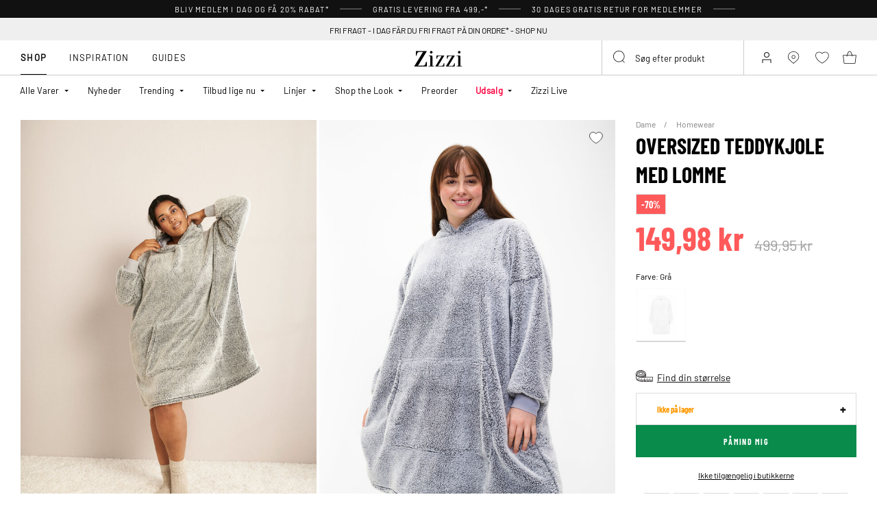

--- FILE ---
content_type: text/html;charset=UTF-8
request_url: https://www.zizzi.dk/oversized-teddykjole-med-lomme-graa-M59951E1849.html
body_size: 58498
content:












<!-- Include Page Designer Campaign Banner JavaScript and Styles only once here rather than at component level. -->
<!-- There should only be one Campagin Banner added on a PD page. Multiple Banners is unsupported at the moment. -->


<!DOCTYPE html>
<html lang="da-dk" class="page-product-show">
<head>
<!--[if gt IE 9]><!-->



    


    
    <script>
        (function(){function r(n,e,t){function i(o,u){if(!e[o]){if(!n[o]){var f="function"==typeof require&&require;if(!u&&f)return f(o,!0);if(a)return a(o,!0);var c=new Error("Cannot find module '"+o+"'");throw c.code="MODULE_NOT_FOUND",c}var s=e[o]={exports:{}};n[o][0].call(s.exports,function(r){var e=n[o][1][r];return i(e||r)},s,s.exports,r,n,e,t)}return e[o].exports}for(var a="function"==typeof require&&require,o=0;o<t.length;o++)i(t[o]);return i}return r})()({1:[function(r,n,e){"use strict";function t(r,n){return o(r)||a(r,n)||i()}function i(){throw new TypeError("Invalid attempt to destructure non-iterable instance")}function a(r,n){var e=[];var t=true;var i=false;var a=undefined;try{for(var o=r[Symbol.iterator](),u;!(t=(u=o.next()).done);t=true){e.push(u.value);if(n&&e.length===n)break}}catch(r){i=true;a=r}finally{try{if(!t&&o["return"]!=null)o["return"]()}finally{if(i)throw a}}return e}function o(r){if(Array.isArray(r))return r}(function(r,n){var e="3.2";var i=Date.now();if(!Object.entries){Object.entries=function(r){var n=Object.keys(r),e=n.length,t=new Array(e);while(e--){t[e]=[n[e],r[n[e]]]}return t}}function a(){var r="cs_test_cookie=1";var n=document.location.hostname.split(".");for(var e=n.length-1;e>=0;e--){var t=n.slice(e).join(".");document.cookie=r+";domain=."+t+";";if(document.cookie.indexOf(r)>-1){document.cookie=r.split("=")[0]+"=;domain=."+t+";expires=Thu, 01 Jan 1970 00:00:01 GMT;";return t}}return document.location.hostname}function o(r,n){var e=[n];var t=r.substring(0,r.length-n.length);if(t.length>0){var i=t.split(".");i.pop();var a=n;for(var o=i.length-1;o>=0;o--){a=i[o]+"."+a;e.push(a)}}return e}function u(r,n,e,t,i){var a=r+"="+n+";";if(e!==null){a+="expires="+e+";"}if(t!==null){a+="domain="+t+";"}if(i){a+="secure;"}a+="path=/;";document.cookie=a}var f=Date.now();var c=[];var s=document.cookie;if(!s){return}var l=a();var v=o(document.location.hostname,l);s=s.split(/; */);var h={};for(var d=0;d<s.length;d++){h[s[d].substring(0,s[d].indexOf("="))]=s[d].substring(s[d].indexOf("=")+1)}var g="_acs_";var p="_acs__acsr_";var b=[];Object.entries(h).forEach(function(r){var n=t(r,2),e=n[0],i=n[1];if(e.indexOf(g)===0){var a=true;for(var o in v){if(e===g+v[o]){a=false;break}}if(a){b.push(e);return}try{var s=JSON.parse(h[e]);if(s.c){var l=e.substring(g.length);for(var d=0,p=Object.entries(s.c);d<p.length;d++){var m=t(p[d],2),O=m[0],w=m[1];var x=parseInt(w.e,36)*1e3;if(!(O in h)&&x>f){u(O,w.v,new Date(x).toUTCString(),w.r?null:"."+l,w.s?true:false)}}}}catch(r){c.push({n:e,v:h[e],e:r})}}});b.forEach(function(r){var n=h[r];if(r.indexOf(p)===0){if(!(r.substring(p.length)in h)){u(r.substring(p.length),n,null,null,null);return}}if(r.indexOf(g)===0){if(!(r.substring(g.length)in h)){u(r.substring(g.length),n,null,l,null)}}});var m=Date.now();r.acqps={v:e,s:i,e:m,t:m-i,w:c}})(window)},{}]},{},[1]);
    </script>
    


    

    <script>!function(){"use strict";function e(e,t){for(var r=0;r<t.length;r++){var n=t[r];n.enumerable=n.enumerable||!1,n.configurable=!0,"value"in n&&(n.writable=!0),Object.defineProperty(e,n.key,n)}}function t(e,t,r){return t in e?Object.defineProperty(e,t,{value:r,enumerable:!0,configurable:!0,writable:!0}):e[t]=r,e}function r(e,t){return function(e){if(Array.isArray(e))return e}(e)||function(e,t){var r=null==e?null:"undefined"!=typeof Symbol&&e[Symbol.iterator]||e["@@iterator"];if(null!=r){var n,a,o=[],i=!0,s=!1;try{for(r=r.call(e);!(i=(n=r.next()).done)&&(o.push(n.value),!t||o.length!==t);i=!0);}catch(e){s=!0,a=e}finally{try{i||null==r.return||r.return()}finally{if(s)throw a}}return o}}(e,t)||function(e,t){if(e){if("string"==typeof e)return n(e,t);var r=Object.prototype.toString.call(e).slice(8,-1);return"Object"===r&&e.constructor&&(r=e.constructor.name),"Map"===r||"Set"===r?Array.from(e):"Arguments"===r||/^(?:Ui|I)nt(?:8|16|32)(?:Clamped)?Array$/.test(r)?n(e,t):void 0}}(e,t)||function(){throw new TypeError("Invalid attempt to destructure non-iterable instance.\nIn order to be iterable, non-array objects must have a [Symbol.iterator]() method.")}()}function n(e,t){(null==t||t>e.length)&&(t=e.length);for(var r=0,n=new Array(t);r<t;r++)n[r]=e[r];return n}function a(e,t){return function(e,t){return t.get?t.get.call(e):t.value}(e,i(e,t,"get"))}function o(e,t,r){return function(e,t,r){if(t.set)t.set.call(e,r);else{if(!t.writable)throw new TypeError("attempted to set read only private field");t.value=r}}(e,i(e,t,"set"),r),r}function i(e,t,r){if(!t.has(e))throw new TypeError("attempted to "+r+" private field on non-instance");return t.get(e)}function s(e,t,r){if(!t.has(e))throw new TypeError("attempted to get private field on non-instance");return r}function c(e,t){if(t.has(e))throw new TypeError("Cannot initialize the same private elements twice on an object")}function l(e,t,r){c(e,t),t.set(e,r)}function u(e,t){c(e,t),t.add(e)}var p=[" daum[ /]"," deusu/","(?:^| )site","@[a-z]","\\(at\\)[a-z]","\\(github\\.com/","\\[at\\][a-z]","^12345","^<","^[\\w \\.\\-\\(\\)]+(/v?\\d+(\\.\\d+)?(\\.\\d{1,10})?)?$","^[^ ]{50,}$","^active","^ad muncher","^anglesharp/","^anonymous","^avsdevicesdk/","^axios/","^bidtellect/","^biglotron","^castro","^clamav[ /]","^cobweb/","^coccoc","^custom","^ddg[_-]android","^discourse","^dispatch/\\d","^downcast/","^duckduckgo","^facebook","^fdm[ /]\\d","^getright/","^gozilla/","^hatena","^hobbit","^hotzonu","^hwcdn/","^jeode/","^jetty/","^jigsaw","^linkdex","^lwp[-: ]","^metauri","^microsoft bits","^movabletype","^mozilla/\\d\\.\\d \\(compatible;?\\)$","^mozilla/\\d\\.\\d \\w*$","^navermailapp","^netsurf","^offline explorer","^phantom","^php","^postman","^postrank","^python","^read","^reed","^restsharp/","^snapchat","^space bison","^svn","^swcd ","^taringa","^test certificate info","^thumbor/","^tumblr/","^user-agent:mozilla","^valid","^venus/fedoraplanet","^w3c","^webbandit/","^webcopier","^wget","^whatsapp","^xenu link sleuth","^yahoo","^yandex","^zdm/\\d","^zoom marketplace/","^{{.*}}$","adbeat\\.com","appinsights","archive","ask jeeves/teoma","bit\\.ly/","bluecoat drtr","bot","browsex","burpcollaborator","capture","catch","check","chrome-lighthouse","chromeframe","client","cloud","crawl","dareboost","datanyze","dataprovider","dejaclick","dmbrowser","download","evc-batch/","feed","firephp","freesafeip","ghost","gomezagent","google","headlesschrome/","http","httrack","hubspot marketing grader","hydra","ibisbrowser","images","iplabel","ips-agent","java","library","mail\\.ru/","manager","monitor","morningscore/","neustar wpm","news","nutch","offbyone","optimize","pageburst","pagespeed","perl","pingdom","powermarks","preview","proxy","ptst[ /]\\d","reader","rexx;","rigor","rss","scan","scrape","search","serp ?reputation ?management","server","sogou","sparkler/","spider","statuscake","stumbleupon\\.com","supercleaner","synapse","synthetic","taginspector/","torrent","tracemyfile","transcoder","trendsmapresolver","twingly recon","url","virtuoso","wappalyzer","webglance","webkit2png","websitemetadataretriever","whatcms/","wordpress","zgrab"];!function(e){try{new RegExp("(?<! cu)bot").test("dangerbot")}catch(t){return e}[["bot","(?<! cu)bot"],["google","(?<! (?:channel/|google/))google(?!(app|/google| pixel))"],["http","(?<!(?:lib))http"],["java","java(?!;)"],["search","(?<! ya(?:yandex)?)search"]].forEach((function(t){var n=r(t,2),a=n[0],o=n[1],i=e.lastIndexOf(a);~i&&e.splice(i,1,o)}))}(p);var d=new WeakMap,f=new WeakMap,h=new WeakSet,g=new WeakSet;function m(){o(this,f,new RegExp(a(this,d).join("|"),"i"))}function b(e){return a(this,d).indexOf(e.toLowerCase())}var v=new(function(){function n(e){var a=this;return function(e,t){if(!(e instanceof t))throw new TypeError("Cannot call a class as a function")}(this,n),u(this,g),u(this,h),l(this,d,{writable:!0,value:void 0}),l(this,f,{writable:!0,value:void 0}),o(this,d,e||p.slice()),s(this,h,m).call(this),Object.defineProperties((function(e){return a.test(e)}),Object.entries(Object.getOwnPropertyDescriptors(n.prototype)).reduce((function(e,n){var o=r(n,2),i=o[0],s=o[1];return"function"==typeof s.value&&Object.assign(e,t({},i,{value:a[i].bind(a)})),"function"==typeof s.get&&Object.assign(e,t({},i,{get:function(){return a[i]}})),e}),{}))}var i,c;return i=n,(c=[{key:"pattern",get:function(){return new RegExp(a(this,f))}},{key:"test",value:function(e){return Boolean(e)&&a(this,f).test(e)}},{key:"find",value:function(){var e=arguments.length>0&&void 0!==arguments[0]?arguments[0]:"",t=e.match(a(this,f));return t&&t[0]}},{key:"matches",value:function(){var e=arguments.length>0&&void 0!==arguments[0]?arguments[0]:"";return a(this,d).filter((function(t){return new RegExp(t,"i").test(e)}))}},{key:"clear",value:function(){var e=arguments.length>0&&void 0!==arguments[0]?arguments[0]:"";this.exclude(this.matches(e))}},{key:"extend",value:function(){var e=this,t=arguments.length>0&&void 0!==arguments[0]?arguments[0]:[];[].push.apply(a(this,d),t.filter((function(t){return-1===s(e,g,b).call(e,t)})).map((function(e){return e.toLowerCase()}))),s(this,h,m).call(this)}},{key:"exclude",value:function(){for(var e=arguments.length>0&&void 0!==arguments[0]?arguments[0]:[],t=e.length;t--;){var r=s(this,g,b).call(this,e[t]);r>-1&&a(this,d).splice(r,1)}s(this,h,m).call(this)}},{key:"spawn",value:function(e){return new n(e||a(this,d))}}])&&e(i.prototype,c),Object.defineProperty(i,"prototype",{writable:!1}),n}());!function(e,t,r,n){if(!n.sessionStorage.getItem("__sftkCacheBuster"))if(-1!==n.location.search.indexOf("__sftkCacheBuster")||v(navigator.userAgent))n.sessionStorage.setItem("__sftkCacheBuster",!0);else{var a=document.createElement(e),o=document.getElementsByTagName(e)[0];a.id="CookieConsent",a.src="https://policy.app.cookieinformation.com/uc.js",a.defer=1,a.setAttribute("data-culture","DA"),a.setAttribute("data-consent-sharing-iframe-placement","body"),o.parentNode.insertBefore(a,o)}}("script",0,0,window)}();</script>


    




    
        <script type="text/javascript">
            !function(e,r){var t=!1;function n(e){if(!t){t=!0,Grin=e.Grin||(e.Grin=[]);var n=r.createElement("script");n.type="text/javascript",n.async=!0,n.src="https://d38xvr37kwwhcm.cloudfront.net/js/grin-sdk.js";var c=r.getElementsByTagName("script")[0];c.parentNode.insertBefore(n,c)}}["click","scroll","mousemove","touchstart"].forEach(function(r){e.addEventListener(r,n,{once:!0})})}(window,document);
        </script>
    


    


    <script>
        window.interdeal = {
            get sitekey (){ return "d0a94c3e7512593edab25e396b039618"},
            get domains(){
                return {
                    "js": "https://cdn.equalweb.com/",
                    "acc": "https://access.equalweb.com/"
                }
            },
            "Position": "left",
            "Menulang": "DK",
            "hideBtn": true                        
        };

        (function(doc, head, body){
            var coreCall             = doc.createElement('script');
            coreCall.src             = interdeal.domains.js + 'core/5.1.13/accessibility.js';
            coreCall.defer           = true;
            coreCall.integrity       = 'sha512-70/AbMe6C9H3r5hjsQleJEY4y5l9ykt4WYSgyZj/WjpY/ord/26LWfva163b9W+GwWkfwbP0iLT+h6KRl+LoXA==';
            coreCall.crossOrigin     = 'anonymous';
            coreCall.setAttribute('data-cfasync', true );
            body? body.appendChild(coreCall) : head.appendChild(coreCall);
        })(document, document.head, document.body);
    </script>



<script defer type="text/javascript" src="/on/demandware.static/Sites-zizzi-Site/-/da_DK/v1768550252493/js/main.js"></script>

    <script defer type="text/javascript" 
        src="/on/demandware.static/Sites-zizzi-Site/-/da_DK/v1768550252493/js/productDetail.js" 
         
    >
    </script>

    <script defer type="text/javascript" 
        src="/on/demandware.static/Sites-zizzi-Site/-/da_DK/v1768550252493/js/storeAvailability.js" 
         
    >
    </script>

    <script defer type="text/javascript" 
        src="/on/demandware.static/Sites-zizzi-Site/-/da_DK/v1768550252493/js/campaignBanner.js" 
         
    >
    </script>


<!--<![endif]-->
<meta charset=UTF-8>

<meta http-equiv="x-ua-compatible" content="ie=edge">

<meta name="viewport" content="width=device-width, initial-scale=1, maximum-scale=1" >

<title>Oversized teddykjole med lomme - Grå - Str. 40-64 - Zizzi</title>

<meta name="description" content="K&oslash;b Oversized teddykjole med lomme i Gr&aring; hos Zizzi for kun 149.98 N/A - Str. 40-64 - Hurtig levering - Gratis fragt*" />




<link rel="alternate" href="https://www.zizzifashion.com/oversized-teddy-dress-with-pocket-grey-M59951E1849.html" hreflang="en-bg" />

<link rel="alternate" href="https://www.zizzifashion.com/oversized-teddy-dress-with-pocket-grey-M59951E1849.html" hreflang="en-hr" />

<link rel="alternate" href="https://www.zizzifashion.com/oversized-teddy-dress-with-pocket-grey-M59951E1849.html" hreflang="en-cz" />

<link rel="alternate" href="https://www.zizzifashion.com/oversized-teddy-dress-with-pocket-grey-M59951E1849.html" hreflang="en-ee" />

<link rel="alternate" href="https://www.zizzifashion.com/oversized-teddy-dress-with-pocket-grey-M59951E1849.html" hreflang="en-gr" />

<link rel="alternate" href="https://www.zizzifashion.com/oversized-teddy-dress-with-pocket-grey-M59951E1849.html" hreflang="en-hu" />

<link rel="alternate" href="https://www.zizzifashion.com/oversized-teddy-dress-with-pocket-grey-M59951E1849.html" hreflang="en-it" />

<link rel="alternate" href="https://www.zizzifashion.com/oversized-teddy-dress-with-pocket-grey-M59951E1849.html" hreflang="en-lu" />

<link rel="alternate" href="https://www.zizzifashion.com/oversized-teddy-dress-with-pocket-grey-M59951E1849.html" hreflang="en-pt" />

<link rel="alternate" href="https://www.zizzifashion.com/oversized-teddy-dress-with-pocket-grey-M59951E1849.html" hreflang="en-ro" />

<link rel="alternate" href="https://www.zizzifashion.com/oversized-teddy-dress-with-pocket-grey-M59951E1849.html" hreflang="en-sk" />

<link rel="alternate" href="https://www.zizzifashion.com/oversized-teddy-dress-with-pocket-grey-M59951E1849.html" hreflang="en-si" />

<link rel="alternate" href="https://www.zizzifashion.com/oversized-teddy-dress-with-pocket-grey-M59951E1849.html" hreflang="en-es" />

<link rel="alternate" href="https://www.zizzifashion.fr/robe-en-peluche-surdimensionnee-avec-poche-gris-M59951E1849.html" hreflang="fr-fr" />

<link rel="alternate" href="https://www.zizzi.de/ubergrosses-teddykleid-mit-tasche-grau-M59951E1849.html" hreflang="de-de" />

<link rel="alternate" href="https://www.zizzifashion.ie/oversized-teddy-dress-with-pocket-grey-M59951E1849.html" hreflang="en-ie" />

<link rel="alternate" href="https://www.zizzifashion.ch/ubergrosses-teddykleid-mit-tasche-grau-M59951E1849.html" hreflang="de-ch" />

<link rel="alternate" href="https://www.zizzi.se/rymlig-klanning-i-teddy-med-ficka-graa-M59951E1849.html" hreflang="sv-se" />

<link rel="alternate" href="https://www.zizzi.pl/sukienka-pluszowa-oversize-z-kieszenia-szary-M59951E1849.html" hreflang="pl-pl" />

<link rel="alternate" href="https://www.zizzi.no/oversized-teddykjole-med-lomme-graa-M59951E1849.html" hreflang="no-no" />

<link rel="alternate" href="https://www.zizzi.dk/oversized-teddykjole-med-lomme-graa-M59951E1849.html" hreflang="da-dk" />

<link rel="alternate" href="https://www.zizzi.nl/oversized-teddy-jurk-met-zak-grijs-M59951E1849.html" hreflang="nl-nl" />

<link rel="alternate" href="https://www.zizzi.at/ubergrosses-teddykleid-mit-tasche-grau-M59951E1849.html" hreflang="de-at" />

<link rel="alternate" href="https://www.zizzi.be/oversized-teddy-jurk-met-zak-grijs-M59951E1849.html" hreflang="nl-be" />

<link rel="alternate" href="https://www.zizzifashion.ch/fr/robe-en-peluche-surdimensionnee-avec-poche-gris-M59951E1849.html" hreflang="fr-ch" />

<link rel="alternate" href="https://www.zizzi.be/fr/robe-en-peluche-surdimensionnee-avec-poche-gris-M59951E1849.html" hreflang="fr-be" />

<link rel="alternate" href="https://www.zizzi.fi/oversized-teddykangasmekko-jossa-on-tasku-harmaa-M59951E1849.html" hreflang="fi-fi" />





	
		
			<meta property="og:title" content="Oversized teddykjole med lomme - Gr&aring; - Str. 40-64 - Zizzi" />
		
	
		
			<meta property="og:description" content="K&oslash;b Oversized teddykjole med lomme i Gr&aring; hos Zizzi for kun 149.98 N/A - Str. 40-64 - Hurtig levering - Gratis fragt*" />
		
	
		
			<meta property="og:type" content="website" />
		
	
		
			<meta property="og:url" content="https://www.zizzi.dk/oversized-teddykjole-med-lomme-graa-M59951E1849.html" />
		
	
		
			<meta property="og:image" content="https://www.zizzi.dk/dw/image/v2/BGBM_PRD/on/demandware.static/-/Sites-ballgroup-master-catalog/default/dw53e85f14/images/Packshot/M59951E-1849_Front.jpg?sw=705&amp;sh=967&amp;sm=fit" />
		
	
		
			<meta property="og:image:width" content="705" />
		
	
		
			<meta property="og:image:height" content="967" />
		
	
		
			<meta property="og:locale" content="da_DK" />
		
	
		
			<meta property="og:site_name" content="Zizzi" />
		
	








<link rel="apple-touch-icon" href="/on/demandware.static/Sites-zizzi-Site/-/default/dw82a5beb6/images/favicons/apple-touch-icon.png" sizes="180x180" />
<link rel="icon" type="image/png" href="/on/demandware.static/Sites-zizzi-Site/-/default/dwd04d3500/images/favicons/favicon-16x16.png" sizes="16x16" />
<link rel="icon" type="image/png" href="/on/demandware.static/Sites-zizzi-Site/-/default/dwb5df10a7/images/favicons/favicon-32x32.png" sizes="32x32" />

<link rel="stylesheet" href="/on/demandware.static/Sites-zizzi-Site/-/da_DK/v1768550252493/css/global.css" />
<link rel="preload" href="/on/demandware.static/Sites-zizzi-Site/-/da_DK/v1768550252493/css/fonts.css" as="style" onload="this.rel='stylesheet'" />
<noscript>
    <link rel="stylesheet" href="/on/demandware.static/Sites-zizzi-Site/-/da_DK/v1768550252493/css/fonts.css"/>
    <link rel="stylesheet" href="/on/demandware.static/Sites-zizzi-Site/-/da_DK/v1768550252493/css/global.css"/>
</noscript>


    <link rel="stylesheet" href="/on/demandware.static/Sites-zizzi-Site/-/da_DK/v1768550252493/css/product/detail.css"  />

    <link rel="stylesheet" href="/on/demandware.static/Sites-zizzi-Site/-/da_DK/v1768550252493/css/experience/components/commerceAssets/campaignBanner.css"  />

    <link rel="stylesheet" href="/on/demandware.static/Sites-zizzi-Site/-/da_DK/v1768550252493/css/pageDesigner.css"  />


    <link rel="stylesheet" href="/on/demandware.static/Sites-zizzi-Site/-/da_DK/v1768550252493/css/storeLocator.css" 
    media="print" onload="this.media='all'" />











    
    <script>
        var _conv_page_type = 'productshow';
    </script>

    

    
        <script>
            var _conv_product_sku = 'M59951E1849';
            var _conv_product_name = 'Oversized teddykjole med lomme';
        </script>
    

    
    


    <script type="text/javascript" src="//cdn-4.convertexperiments.com/js/10043205-10044423.js"></script>

<script>
    const urlParams = new URLSearchParams( window.location.search);
    if (urlParams.get("userid")) {
        localStorage.setItem('raptorUserId', urlParams.get("userid"));
    }
</script>






<script>
window.languageCode = 'da_DK'
window.raptor||(window.raptor={serverSideCookies: ["rsa"],q:[{event:"trackevent",params: Object.assign({"p7": localStorage.getItem("raptorUserId") || window.userId, "p26": window.languageCode},{p1:"pageview", p28: window.location.href })}],push:function(event,params,options){this.q.push({event:event,params:params,options:options})},customerId: "5770"});
</script>




    <script>
        var trackingData = JSON.parse(decodeURIComponent(window.atob('[base64]'))) || [];
        trackingData.forEach(event => {
            if (event.p1 === "setUser") {
                window.raptor.push("setRuid", event.ruid);
            } else {
                window.raptor.push("trackevent", Object.assign({
                    "p7": localStorage.getItem("raptorUserId") || window.userId,
                    "p26": window.languageCode
                }, event));
            }
        });
    </script>



<script defer src="/on/demandware.static/Sites-zizzi-Site/-/da_DK/v1768550252493/js/raptor.js"></script>

<script>
    window.pageAction = 'productshow';
    window.currencyCode = 'DKK';
    window.dataLayer = window.dataLayer || [];
    window.dataLayerPageType = 'product';
    function gtag() {
        dataLayer.push(arguments);
    }

    gtag('consent', 'default', { ad_storage: 'denied', analytics_storage: 'denied', wait_for_update: 500 });
    gtag('set', 'ads_data_redaction', true);
    gtag('set', 'url_passthrough', false);

    dataLayer.push({"pageType":"product","categoryName":"Oversized teddykjole med lomme","contentGrouping":"Oversized teddykjole med lomme","storefront_language":"da-dk"});

    function updateGoogleConsent(adStorage, analyticsStorage) {
        gtag('consent', 'update', { ad_storage: adStorage ? "granted" : "denied", analytics_storage: analyticsStorage ? "granted" : "denied"});
    }

</script>


<script>
    window.dataLayer = window.dataLayer || [];
    dataLayer.push({"uid":"","sid":"E9mPv6Sf2yb7dGQ04FTMjjF2BstA8PKYRMg=","deviceType":"desktop","customerGroup":"DK-NO-SE,Danish(Denmark),Danish(Denmark)NOClubZizzi,Danish(Denmark)RegularCustomers,DesktopDevice,EverymarkedbutNL,EverymarkedbutNL-BE-SE,Everyone,Everyone_without_influencer,Klarna-markets,MobileAndDesktopDevice,NotClubZizzi,NotClubZizziNewMarkets,NotClubZizzi_NOT_DE,NotClubZizzi_Not_NO,Pluslet,SUB-TEST-ON-CONTROL,StoresOnly-markets,Unregistered,fitGuaranteeFalse","abTestSeg":""});
</script>


<!-- Google Tag Manager -->
<script>(function(w,d,s,l,i,k){w[l]=w[l]||[];w[l].push({'gtm.start':
new Date().getTime(),event:'gtm.js'});var f=d.getElementsByTagName(s)[0],
j=d.createElement(s),dl=l!='dataLayer'?'&l='+l:'';j.async=true;j.src=
k+'?id='+i+dl;j.addEventListener('load',function(){var _ge = new CustomEvent('gtm_loaded', { bubbles: true });d.dispatchEvent(_ge);
});f.parentNode.insertBefore(j,f);
})(window,document,'script','dataLayer','GTM-NCB64XD', 'https://www.googletagmanager.com/gtm.js');</script>
<!-- End Google Tag Manager -->


<script defer src="/on/demandware.static/Sites-zizzi-Site/-/da_DK/v1768550252493/js/tagmanager.js"></script>



<link rel="stylesheet" href="/on/demandware.static/Sites-zizzi-Site/-/da_DK/v1768550252493/css/skin/skin.css" />






    <!-- SPEED KIT JS --> <script src="https://zizzi.app.baqend.com/v1/speedkit/install.js" async crossorigin="anonymous"></script>


<link rel="canonical" href="https://www.zizzi.dk/oversized-teddykjole-med-lomme-graa-M59951E1849.html"/>

<script type="text/javascript">//<!--
/* <![CDATA[ (head-active_data.js) */
var dw = (window.dw || {});
dw.ac = {
    _analytics: null,
    _events: [],
    _category: "",
    _searchData: "",
    _anact: "",
    _anact_nohit_tag: "",
    _analytics_enabled: "true",
    _timeZone: "Europe/Copenhagen",
    _capture: function(configs) {
        if (Object.prototype.toString.call(configs) === "[object Array]") {
            configs.forEach(captureObject);
            return;
        }
        dw.ac._events.push(configs);
    },
	capture: function() { 
		dw.ac._capture(arguments);
		// send to CQ as well:
		if (window.CQuotient) {
			window.CQuotient.trackEventsFromAC(arguments);
		}
	},
    EV_PRD_SEARCHHIT: "searchhit",
    EV_PRD_DETAIL: "detail",
    EV_PRD_RECOMMENDATION: "recommendation",
    EV_PRD_SETPRODUCT: "setproduct",
    applyContext: function(context) {
        if (typeof context === "object" && context.hasOwnProperty("category")) {
        	dw.ac._category = context.category;
        }
        if (typeof context === "object" && context.hasOwnProperty("searchData")) {
        	dw.ac._searchData = context.searchData;
        }
    },
    setDWAnalytics: function(analytics) {
        dw.ac._analytics = analytics;
    },
    eventsIsEmpty: function() {
        return 0 == dw.ac._events.length;
    }
};
/* ]]> */
// -->
</script>
<script type="text/javascript">//<!--
/* <![CDATA[ (head-cquotient.js) */
var CQuotient = window.CQuotient = {};
CQuotient.clientId = 'bgbm-zizzi';
CQuotient.realm = 'BGBM';
CQuotient.siteId = 'zizzi';
CQuotient.instanceType = 'prd';
CQuotient.locale = 'da_DK';
CQuotient.fbPixelId = '__UNKNOWN__';
CQuotient.activities = [];
CQuotient.cqcid='';
CQuotient.cquid='';
CQuotient.cqeid='';
CQuotient.cqlid='';
CQuotient.apiHost='api.cquotient.com';
/* Turn this on to test against Staging Einstein */
/* CQuotient.useTest= true; */
CQuotient.useTest = ('true' === 'false');
CQuotient.initFromCookies = function () {
	var ca = document.cookie.split(';');
	for(var i=0;i < ca.length;i++) {
	  var c = ca[i];
	  while (c.charAt(0)==' ') c = c.substring(1,c.length);
	  if (c.indexOf('cqcid=') == 0) {
		CQuotient.cqcid=c.substring('cqcid='.length,c.length);
	  } else if (c.indexOf('cquid=') == 0) {
		  var value = c.substring('cquid='.length,c.length);
		  if (value) {
		  	var split_value = value.split("|", 3);
		  	if (split_value.length > 0) {
			  CQuotient.cquid=split_value[0];
		  	}
		  	if (split_value.length > 1) {
			  CQuotient.cqeid=split_value[1];
		  	}
		  	if (split_value.length > 2) {
			  CQuotient.cqlid=split_value[2];
		  	}
		  }
	  }
	}
}
CQuotient.getCQCookieId = function () {
	if(window.CQuotient.cqcid == '')
		window.CQuotient.initFromCookies();
	return window.CQuotient.cqcid;
};
CQuotient.getCQUserId = function () {
	if(window.CQuotient.cquid == '')
		window.CQuotient.initFromCookies();
	return window.CQuotient.cquid;
};
CQuotient.getCQHashedEmail = function () {
	if(window.CQuotient.cqeid == '')
		window.CQuotient.initFromCookies();
	return window.CQuotient.cqeid;
};
CQuotient.getCQHashedLogin = function () {
	if(window.CQuotient.cqlid == '')
		window.CQuotient.initFromCookies();
	return window.CQuotient.cqlid;
};
CQuotient.trackEventsFromAC = function (/* Object or Array */ events) {
try {
	if (Object.prototype.toString.call(events) === "[object Array]") {
		events.forEach(_trackASingleCQEvent);
	} else {
		CQuotient._trackASingleCQEvent(events);
	}
} catch(err) {}
};
CQuotient._trackASingleCQEvent = function ( /* Object */ event) {
	if (event && event.id) {
		if (event.type === dw.ac.EV_PRD_DETAIL) {
			CQuotient.trackViewProduct( {id:'', alt_id: event.id, type: 'raw_sku'} );
		} // not handling the other dw.ac.* events currently
	}
};
CQuotient.trackViewProduct = function(/* Object */ cqParamData){
	var cq_params = {};
	cq_params.cookieId = CQuotient.getCQCookieId();
	cq_params.userId = CQuotient.getCQUserId();
	cq_params.emailId = CQuotient.getCQHashedEmail();
	cq_params.loginId = CQuotient.getCQHashedLogin();
	cq_params.product = cqParamData.product;
	cq_params.realm = cqParamData.realm;
	cq_params.siteId = cqParamData.siteId;
	cq_params.instanceType = cqParamData.instanceType;
	cq_params.locale = CQuotient.locale;
	
	if(CQuotient.sendActivity) {
		CQuotient.sendActivity(CQuotient.clientId, 'viewProduct', cq_params);
	} else {
		CQuotient.activities.push({activityType: 'viewProduct', parameters: cq_params});
	}
};
/* ]]> */
// -->
</script>


    
    <script type="application/ld+json">
        {"@context":"http://schema.org","@type":"BreadcrumbList","itemListElement":[{"@type":"ListItem","name":"Dame","position":0,"item":"https://www.zizzi.dk/dame/"},{"@type":"ListItem","name":"Homewear","position":1,"item":"https://www.zizzi.dk/dame/homewear/"}]}
    </script>



   <script type="application/ld+json">
        {"@context":"http://schema.org/","@type":"Product","name":"Oversized teddykjole med lomme","category":"Homewear","description":"Teddykjole fra Zizzi.\n\nSuper blød og komfortabel oversize kjole i varmt teddystof. Kjolen har en stor lomme foran, hætte og ærmerne afsluttes med ribkant.\n","mpn":"M59951E1849","sku":"M59951E1849","gtin13":"","productid":"M59951E1849","url":"https://www.zizzi.dk/oversized-teddykjole-med-lomme-graa-M59951E1849.html","color":"Grå","pattern":"","size":{"@type":"SizeSpecification","sizeSystem":"https://schema.org/WearableSizeSystemEurope","sizeGroup":["https://schema.org/WearableSizeGroupPlus","https://schema.org/WearableSizeGroupBig"]},"material":"100% Polyester","brand":{"@type":"Brand","name":"ZIZZI"},"image":["https://www.zizzi.dk/dw/image/v2/BGBM_PRD/on/demandware.static/-/Sites-ballgroup-master-catalog/default/dwa7c7f7cf/images/Image/M59951E-1849_ImageFront.jpg?sw=820&sh=1129&sm=fit","https://www.zizzi.dk/dw/image/v2/BGBM_PRD/on/demandware.static/-/Sites-ballgroup-master-catalog/default/dw374a9280/images/Model/M59951E-1849_ModelFront.jpg?sw=820&sh=1129&sm=fit","https://www.zizzi.dk/dw/image/v2/BGBM_PRD/on/demandware.static/-/Sites-ballgroup-master-catalog/default/dwbde09dc6/images/Model/M59951E-1849_ModelBack.jpg?sw=820&sh=1129&sm=fit","https://www.zizzi.dk/dw/image/v2/BGBM_PRD/on/demandware.static/-/Sites-ballgroup-master-catalog/default/dw78e9e2a2/images/Model/M59951E-1849_ModelDetail1.jpg?sw=820&sh=1129&sm=fit","https://www.zizzi.dk/dw/image/v2/BGBM_PRD/on/demandware.static/-/Sites-ballgroup-master-catalog/default/dwbff8a2da/images/Model/M59951E-1849_ModelFullBody.jpg?sw=820&sh=1129&sm=fit"],"audience":{"@type":"PeopleAudience","suggestedGender":"Female"},"offers":{"url":"https://www.zizzi.dk/oversized-teddykjole-med-lomme-graa-M59951E1849.html","@type":"Offer","priceCurrency":"DKK","price":"149.98","itemCondition":"https://schema.org/NewCondition","availability":"http://schema.org/SoldOut","hasMerchantReturnPolicy":{"@type":"MerchantReturnPolicy","applicableCountry":"DK","returnPolicyCategory":"https://schema.org/MerchantReturnFiniteReturnWindow","merchantReturnDays":30,"returnMethod":"https://schema.org/ReturnByMail","returnPolicyCountry":"DK","returnFees":"https://schema.org/FreeReturn","returnShippingFeesAmount":{"@type":"MonetaryAmount","value":0,"currency":"DKK"}},"shippingDetails":{"@type":"OfferShippingDetails","shippingRate":{"@type":"MonetaryAmount","value":39,"currency":"DKK"},"shippingDestination":{"@type":"DefinedRegion","addressCountry":"DK"},"deliveryTime":{"@type":"ShippingDeliveryTime","businessDays":{"@type":"OpeningHoursSpecification","dayOfWeek":["https://schema.org/Monday","https://schema.org/Tuesday","https://schema.org/Wednesday","https://schema.org/Thursday","https://schema.org/Friday"]},"cutoffTime":"15:00:00+0100","handlingTime":{"@type":"QuantitativeValue","minValue":0,"maxValue":1,"unitCode":"d"},"transitTime":{"@type":"QuantitativeValue","minValue":1,"maxValue":2,"unitCode":"d"}}}}}
    </script>






<!-- Include Page Designer html head region. Usefull for adding scripts in to the head tag -->

</head>
<body>
<!-- Google Tag Manager (noscript) -->
<noscript><iframe src="https://www.googletagmanager.com/ns.html?id=GTM-NCB64XD"
height="0" width="0" style="display:none;visibility:hidden"></iframe></noscript>
<!-- End Google Tag Manager (noscript) -->

<div class="page" data-action="Product-Show" data-querystring="pid=M59951E1849" >












<header class="header">
    <div class="header-banner">
        <div class="d-flex justify-content-between">
            <div class="col content">
                
	 


	
<div class="html-slot-container">
    
        
            <ul class="promo-list">
	<li>Bliv medlem i dag og få 20% rabat*</li>
	<li class="js-show-delivery-info" data-modal-title="Levering" data-url="https://www.zizzi.dk/on/demandware.store/Sites-zizzi-Site/da_DK/Page-GetAjaxPDPage?cid=shipping-info-panel">Gratis levering fra 499,-*</li>
	<li>30 dages gratis retur for medlemmer</li>
</ul>
<style>
.js-show-delivery-info {
    cursor: pointer;
}
</style>
        
    
</div>
 
	
            </div>
        </div>
    </div>

    <div class="notifications-banner">
        
	 


	
<div class="html-slot-container">
    
        
            <style>
.header-notification.header-notification-info {background-color:#EFEFEF!important;}
.notifications-banner .header-notification-content {
    padding-left: 15px;
    padding-right: 15px;
    display: grid;
    text-align: center;
}
.notifications-banner a,.notifications-banner a:hover{
text-decoration:none;
color:#000000;
}
.notifications-banner .header-notification:before{display:none;}

</style>
<div class="header-notification header-notification-info">
    <div class="header-notification-content">
        <p><a href="https://www.zizzi.dk/dame/">
<strong> FRI FRAGT - I DAG FÅR DU FRI FRAGT PÅ DIN ORDRE* </strong> - <u>SHOP NU</u></a> </p>
    </div>

</div>
        
    
</div>
 
	
    </div>

    <div class="header__bottom js-header-bottom-sticky">
        <div class="header__nav collapsible-md">
            <button
                class="header__nav-toggler title js-nav-toggler"
                type="button"
                aria-controls="navbar"
                aria-expanded="false"
                aria-label="Toggle navigation"
            >
                <span class="visually-hidden">Menu</span>
            </button>

            








<nav id="nav" class="nav js-nav">
    <span class="nav__close-wrapper js-nav-close-wrapper">
        <button class="nav__close js-nav-close">
            






<span class="svg-wrapper " style="width:15px; height:15px;">
<svg viewbox="0 0 413.348 413.348" xmlns="http://www.w3.org/2000/svg"><path d="m413.348 24.354-24.354-24.354-182.32 182.32-182.32-182.32-24.354 24.354 182.32 182.32-182.32 182.32 24.354 24.354 182.32-182.32 182.32 182.32 24.354-24.354-182.32-182.32z"/></svg>
</span>

        </button>
    </span>
    <div class="nav-container">
        
        

        
            
            
            
            <div class="new-nav-mobile-section  visible-to-mobile-only ">
                <!-- To display category name -->
                
                <div class="nav__flyout-section-title heading-text ">
                    Trending 
                </div>
                
                

                <!-- To display subcategories in accordion or till limitToShow -->
                
                <div class="items " >
                    <ul class="nav__list-third">
                        
                            
                            
                                
                                    <li class=" showSubCategory">
                                        <a class="nav__item-third" href="https://www.zizzi.dk/nyheder/"  >
                                            
                                                <div class="icon">
                                                    <span class="svg-wrapper" style="width:27px; height:27px;">
                                                        <img src="[data-uri] 1w" data-src="https://www.zizzi.dk/on/demandware.static/-/Sites-ballgroup-storefront-catalog/default/dw92286795/new-navigation/kategorier__nyheder.svg" width="27" height="27" alt="menu icon"/>
                                                    </span>
                                                </div>
                                            
                                            <div class="nav__link-third">
                                                Nyheder 
                                            </div>
                                        </a>
                                    </li>
                                
                            
                        
                            
                            
                                
                                    <li class=" showSubCategory">
                                        <a class="nav__item-third" href="https://www.zizzi.dk/shop-the-look/"  >
                                            
                                                <div class="icon">
                                                    <span class="svg-wrapper" style="width:27px; height:27px;">
                                                        <img src="[data-uri] 1w" data-src="https://www.zizzi.dk/on/demandware.static/-/Sites-ballgroup-storefront-catalog/default/dw66e7f985/new-navigation/newicons/kategorier__shop_the_look.svg" width="27" height="27" alt="menu icon"/>
                                                    </span>
                                                </div>
                                            
                                            <div class="nav__link-third">
                                                Shop the look 
                                            </div>
                                        </a>
                                    </li>
                                
                            
                        
                            
                            
                                
                                    <li class=" showSubCategory">
                                        <a class="nav__item-third" href="https://www.zizzi.dk/udsalg/"  >
                                            
                                                <div class="icon">
                                                    <span class="svg-wrapper" style="width:27px; height:27px;">
                                                        <img src="[data-uri] 1w" data-src="https://www.zizzi.dk/on/demandware.static/-/Sites-ballgroup-storefront-catalog/default/dweecc818d/new-navigation/kategorier__udsalg.svg" width="27" height="27" alt="menu icon"/>
                                                    </span>
                                                </div>
                                            
                                            <div class="nav__link-third">
                                                Udsalg 
                                            </div>
                                        </a>
                                    </li>
                                
                            
                        
                            
                            
                                
                            
                        
                            
                            
                                
                            
                        
                            
                            
                                
                            
                        
                            
                            
                                
                            
                        
                            
                            
                                
                            
                        
                    </ul>
                

                    <!-- To display subcategories after clicking see-more -->
                    <ul  id="collapsibleOffersList-Trending-link-menulink"  class="nav__list-third collapse">
                        
                            
                        
                            
                        
                            
                        
                            
                                <li class="">
                                    <a class="nav__item-third" href="https://www.zizzi.dk/trends/nye-saesonvarer/"  >
                                        
                                            <div class="icon">
                                                <span class="svg-wrapper" style="width:27px; height:27px;">
                                                    <img src="[data-uri] 1w" data-src="https://www.zizzi.dk/on/demandware.static/-/Sites-ballgroup-storefront-catalog/default/dw37c8e7ec/new-navigation/kategorier__alle varer.svg" width="27" height="27" alt="menu icon"/>
                                                </span>
                                            </div>
                                        
                                        <div class="nav__link-third">
                                            Nye s&aelig;sonvarer 
                                        </div>
                                    </a>
                                </li>
                            
                        
                            
                                <li class="">
                                    <a class="nav__item-third" href="https://www.zizzi.dk/saeson/saesonens-jakker-strik/"  >
                                        
                                            <div class="icon">
                                                <span class="svg-wrapper" style="width:27px; height:27px;">
                                                    <img src="[data-uri] 1w" data-src="https://www.zizzi.dk/on/demandware.static/-/Sites-ballgroup-storefront-catalog/default/dwabbc67ca/new-navigation/kategorier__strik.svg" width="27" height="27" alt="menu icon"/>
                                                </span>
                                            </div>
                                        
                                        <div class="nav__link-third">
                                            Vinterklar: Jakker og strik 
                                        </div>
                                    </a>
                                </li>
                            
                        
                            
                                <li class="">
                                    <a class="nav__item-third" href="https://www.zizzi.dk/trends/klaedt-i-denim/"  >
                                        
                                            <div class="icon">
                                                <span class="svg-wrapper" style="width:27px; height:27px;">
                                                    <img src="[data-uri] 1w" data-src="https://www.zizzi.dk/on/demandware.static/-/Sites-ballgroup-storefront-catalog/default/dw31a877ab/new-navigation/kategorier__jeans.svg" width="27" height="27" alt="menu icon"/>
                                                </span>
                                            </div>
                                        
                                        <div class="nav__link-third">
                                            Kl&aelig;dt i denim 
                                        </div>
                                    </a>
                                </li>
                            
                        
                            
                                <li class="">
                                    <a class="nav__item-third" href="https://www.zizzi.dk/trends/lyst-let/"  >
                                        
                                            <div class="icon">
                                                <span class="svg-wrapper" style="width:27px; height:27px;">
                                                    <img src="[data-uri] 1w" data-src="https://www.zizzi.dk/on/demandware.static/-/Sites-ballgroup-storefront-catalog/default/dw92286795/new-navigation/kategorier__nyheder.svg" width="27" height="27" alt="menu icon"/>
                                                </span>
                                            </div>
                                        
                                        <div class="nav__link-third">
                                            Brune nuancer 
                                        </div>
                                    </a>
                                </li>
                            
                        
                            
                                <li class="">
                                    <a class="nav__item-third" href="https://www.zizzi.dk/trends/toej-med-prikker/"  >
                                        
                                            <div class="icon">
                                                <span class="svg-wrapper" style="width:27px; height:27px;">
                                                    <img src="[data-uri] 1w" data-src="https://www.zizzi.dk/on/demandware.static/-/Sites-ballgroup-storefront-catalog/default/dw27fe76fe/new-navigation/kategorier__dots.svg" width="27" height="27" alt="menu icon"/>
                                                </span>
                                            </div>
                                        
                                        <div class="nav__link-third">
                                            T&oslash;j med prikker 
                                        </div>
                                    </a>
                                </li>
                            
                        
                    </ul>

                    <!-- To display showmore link -->
                    
                        <ul class="nav__list-third">
                            <li class="seemore">
                                
                                <div class="nav__item-third collapsed see-more-less-text" data-toggle="collapse" aria-expanded="false" data-target="#collapsibleOffersList-Trending-link-menulink">
                                    <span class="collapsed">
                                        Se mere
                                    </span>
                                    <span class="expanded">
                                        Se mindre
                                    </span>
                                </div>
                            </li>
                        </ul>
                    
                </div>
            </div>
            
        
            
            
            
            <div class="new-nav-mobile-section   ">
                <!-- To display category name -->
                
                <div class="nav__flyout-section-title heading-text ">
                    Alle Varer  <span class="product-count">3400+</span> 
                </div>
                
                

                <!-- To display subcategories in accordion or till limitToShow -->
                
                <div class="items " >
                    <ul class="nav__list-third">
                        
                            
                            
                                
                                    <li class=" showSubCategory">
                                        <a class="nav__item-third" href="https://www.zizzi.dk/dame/"  >
                                            
                                                <div class="icon">
                                                    <span class="svg-wrapper" style="width:27px; height:27px;">
                                                        <img src="[data-uri] 1w" data-src="https://www.zizzi.dk/on/demandware.static/-/Sites-ballgroup-storefront-catalog/default/dwecc487f3/new-navigation/newicons/kategorier__alle_varer.svg" width="27" height="27" alt="menu icon"/>
                                                    </span>
                                                </div>
                                            
                                            <div class="nav__link-third">
                                                Se alle varer 
                                            </div>
                                        </a>
                                    </li>
                                
                            
                        
                            
                            
                                
                                    <li class=" showSubCategory">
                                        <a class="nav__item-third" href="https://www.zizzi.dk/mest-populaere/"  >
                                            
                                                <div class="icon">
                                                    <span class="svg-wrapper" style="width:27px; height:27px;">
                                                        <img src="[data-uri] 1w" data-src="https://www.zizzi.dk/on/demandware.static/-/Sites-ballgroup-storefront-catalog/default/dwff3ad717/new-navigation/kategorier__inspiration.svg" width="27" height="27" alt="menu icon"/>
                                                    </span>
                                                </div>
                                            
                                            <div class="nav__link-third">
                                                Mest popul&aelig;re 
                                            </div>
                                        </a>
                                    </li>
                                
                            
                        
                            
                            
                                
                                    <li class=" showSubCategory">
                                        <a class="nav__item-third" href="/dame/kjoler/"  >
                                            
                                                <div class="icon">
                                                    <span class="svg-wrapper" style="width:27px; height:27px;">
                                                        <img src="[data-uri] 1w" data-src="https://www.zizzi.dk/on/demandware.static/-/Sites-ballgroup-storefront-catalog/default/dwa065e7a9/new-navigation/kategorier__kjoler.svg" width="27" height="27" alt="menu icon"/>
                                                    </span>
                                                </div>
                                            
                                            <div class="nav__link-third">
                                                Kjoler 
                                            </div>
                                        </a>
                                    </li>
                                
                            
                        
                            
                            
                                
                            
                        
                            
                            
                                
                            
                        
                            
                            
                                
                            
                        
                            
                            
                                
                            
                        
                            
                            
                                
                            
                        
                            
                            
                                
                            
                        
                            
                            
                                
                            
                        
                            
                            
                                
                            
                        
                            
                            
                                
                            
                        
                            
                            
                                
                            
                        
                            
                            
                                
                            
                        
                            
                            
                                
                            
                        
                            
                            
                                
                            
                        
                            
                            
                                
                            
                        
                            
                            
                                
                            
                        
                            
                            
                                
                            
                        
                            
                            
                                
                            
                        
                            
                            
                                
                            
                        
                    </ul>
                

                    <!-- To display subcategories after clicking see-more -->
                    <ul  id="collapsibleOffersList-women"  class="nav__list-third collapse">
                        
                            
                        
                            
                        
                            
                        
                            
                                <li class="">
                                    <a class="nav__item-third" href="/dame/t-shirts-toppe/"  >
                                        
                                            <div class="icon">
                                                <span class="svg-wrapper" style="width:27px; height:27px;">
                                                    <img src="[data-uri] 1w" data-src="https://www.zizzi.dk/on/demandware.static/-/Sites-ballgroup-storefront-catalog/default/dwbb91f4ca/new-navigation/kategorier__t-shirts.svg" width="27" height="27" alt="menu icon"/>
                                                </span>
                                            </div>
                                        
                                        <div class="nav__link-third">
                                            T-shirts &amp; Toppe 
                                        </div>
                                    </a>
                                </li>
                            
                        
                            
                                <li class="">
                                    <a class="nav__item-third" href="/dame/bluser-skjorter/"  >
                                        
                                            <div class="icon">
                                                <span class="svg-wrapper" style="width:27px; height:27px;">
                                                    <img src="[data-uri] 1w" data-src="https://www.zizzi.dk/on/demandware.static/-/Sites-ballgroup-storefront-catalog/default/dw06f557c4/new-navigation/kategorier__bluser.svg" width="27" height="27" alt="menu icon"/>
                                                </span>
                                            </div>
                                        
                                        <div class="nav__link-third">
                                            Bluser &amp; Skjorter 
                                        </div>
                                    </a>
                                </li>
                            
                        
                            
                                <li class="">
                                    <a class="nav__item-third" href="/dame/cardigans-strik/"  >
                                        
                                            <div class="icon">
                                                <span class="svg-wrapper" style="width:27px; height:27px;">
                                                    <img src="[data-uri] 1w" data-src="https://www.zizzi.dk/on/demandware.static/-/Sites-ballgroup-storefront-catalog/default/dwabbc67ca/new-navigation/kategorier__strik.svg" width="27" height="27" alt="menu icon"/>
                                                </span>
                                            </div>
                                        
                                        <div class="nav__link-third">
                                            Cardigans &amp; Strik 
                                        </div>
                                    </a>
                                </li>
                            
                        
                            
                                <li class="">
                                    <a class="nav__item-third" href="/dame/jakker/"  >
                                        
                                            <div class="icon">
                                                <span class="svg-wrapper" style="width:27px; height:27px;">
                                                    <img src="[data-uri] 1w" data-src="https://www.zizzi.dk/on/demandware.static/-/Sites-ballgroup-storefront-catalog/default/dw6ebc5298/new-navigation/kategorier__jakker.svg" width="27" height="27" alt="menu icon"/>
                                                </span>
                                            </div>
                                        
                                        <div class="nav__link-third">
                                            Jakker 
                                        </div>
                                    </a>
                                </li>
                            
                        
                            
                                <li class="">
                                    <a class="nav__item-third" href="https://www.zizzi.dk/dame/jakker/blazere/"  >
                                        
                                            <div class="icon">
                                                <span class="svg-wrapper" style="width:27px; height:27px;">
                                                    <img src="[data-uri] 1w" data-src="https://www.zizzi.dk/on/demandware.static/-/Sites-ballgroup-storefront-catalog/default/dwbb60665a/new-navigation/kategorier__blazer.svg" width="27" height="27" alt="menu icon"/>
                                                </span>
                                            </div>
                                        
                                        <div class="nav__link-third">
                                            Blazere 
                                        </div>
                                    </a>
                                </li>
                            
                        
                            
                                <li class="">
                                    <a class="nav__item-third" href="/dame/bukser-leggings/"  >
                                        
                                            <div class="icon">
                                                <span class="svg-wrapper" style="width:27px; height:27px;">
                                                    <img src="[data-uri] 1w" data-src="https://www.zizzi.dk/on/demandware.static/-/Sites-ballgroup-storefront-catalog/default/dw07a02712/new-navigation/kategorier__bukser.svg" width="27" height="27" alt="menu icon"/>
                                                </span>
                                            </div>
                                        
                                        <div class="nav__link-third">
                                            Bukser &amp; Leggings 
                                        </div>
                                    </a>
                                </li>
                            
                        
                            
                                <li class="">
                                    <a class="nav__item-third" href="/dame/jeans/"  >
                                        
                                            <div class="icon">
                                                <span class="svg-wrapper" style="width:27px; height:27px;">
                                                    <img src="[data-uri] 1w" data-src="https://www.zizzi.dk/on/demandware.static/-/Sites-ballgroup-storefront-catalog/default/dw31a877ab/new-navigation/kategorier__jeans.svg" width="27" height="27" alt="menu icon"/>
                                                </span>
                                            </div>
                                        
                                        <div class="nav__link-third">
                                            Jeans 
                                        </div>
                                    </a>
                                </li>
                            
                        
                            
                                <li class="">
                                    <a class="nav__item-third" href="/dame/shorts/"  >
                                        
                                            <div class="icon">
                                                <span class="svg-wrapper" style="width:27px; height:27px;">
                                                    <img src="[data-uri] 1w" data-src="https://www.zizzi.dk/on/demandware.static/-/Sites-ballgroup-storefront-catalog/default/dw0fa24fe1/new-navigation/kategorier__shorts.svg" width="27" height="27" alt="menu icon"/>
                                                </span>
                                            </div>
                                        
                                        <div class="nav__link-third">
                                            Shorts 
                                        </div>
                                    </a>
                                </li>
                            
                        
                            
                                <li class="">
                                    <a class="nav__item-third" href="/dame/nederdele/"  >
                                        
                                            <div class="icon">
                                                <span class="svg-wrapper" style="width:27px; height:27px;">
                                                    <img src="[data-uri] 1w" data-src="https://www.zizzi.dk/on/demandware.static/-/Sites-ballgroup-storefront-catalog/default/dw747d6140/new-navigation/kategorier__nederdel.svg" width="27" height="27" alt="menu icon"/>
                                                </span>
                                            </div>
                                        
                                        <div class="nav__link-third">
                                            Nederdele 
                                        </div>
                                    </a>
                                </li>
                            
                        
                            
                                <li class="">
                                    <a class="nav__item-third" href="/dame/sweats/"  >
                                        
                                            <div class="icon">
                                                <span class="svg-wrapper" style="width:27px; height:27px;">
                                                    <img src="[data-uri] 1w" data-src="https://www.zizzi.dk/on/demandware.static/-/Sites-ballgroup-storefront-catalog/default/dw0f42d274/new-navigation/kategorier__sweats.svg" width="27" height="27" alt="menu icon"/>
                                                </span>
                                            </div>
                                        
                                        <div class="nav__link-third">
                                            Sweats 
                                        </div>
                                    </a>
                                </li>
                            
                        
                            
                                <li class="">
                                    <a class="nav__item-third" href="/dame/nattoej/"  >
                                        
                                            <div class="icon">
                                                <span class="svg-wrapper" style="width:27px; height:27px;">
                                                    <img src="[data-uri] 1w" data-src="https://www.zizzi.dk/on/demandware.static/-/Sites-ballgroup-storefront-catalog/default/dw65ff5d98/new-navigation/kategorier__natt&oslash;j.svg" width="27" height="27" alt="menu icon"/>
                                                </span>
                                            </div>
                                        
                                        <div class="nav__link-third">
                                            Natt&oslash;j 
                                        </div>
                                    </a>
                                </li>
                            
                        
                            
                                <li class="">
                                    <a class="nav__item-third" href="/dame/sportstoej/"  >
                                        
                                            <div class="icon">
                                                <span class="svg-wrapper" style="width:27px; height:27px;">
                                                    <img src="[data-uri] 1w" data-src="https://www.zizzi.dk/on/demandware.static/-/Sites-ballgroup-storefront-catalog/default/dwecc487f3/new-navigation/newicons/kategorier__alle_varer.svg" width="27" height="27" alt="menu icon"/>
                                                </span>
                                            </div>
                                        
                                        <div class="nav__link-third">
                                            Tr&aelig;ningst&oslash;j 
                                        </div>
                                    </a>
                                </li>
                            
                        
                            
                                <li class="">
                                    <a class="nav__item-third" href="/dame/undertoej/"  >
                                        
                                            <div class="icon">
                                                <span class="svg-wrapper" style="width:27px; height:27px;">
                                                    <img src="[data-uri] 1w" data-src="https://www.zizzi.dk/on/demandware.static/-/Sites-ballgroup-storefront-catalog/default/dwc6a7639e/new-navigation/kategorier__undert&oslash;j.svg" width="27" height="27" alt="menu icon"/>
                                                </span>
                                            </div>
                                        
                                        <div class="nav__link-third">
                                            Undert&oslash;j 
                                        </div>
                                    </a>
                                </li>
                            
                        
                            
                                <li class="">
                                    <a class="nav__item-third" href="/dame/shapewear/"  >
                                        
                                            <div class="icon">
                                                <span class="svg-wrapper" style="width:27px; height:27px;">
                                                    <img src="[data-uri] 1w" data-src="https://www.zizzi.dk/on/demandware.static/-/Sites-ballgroup-storefront-catalog/default/dw01b4ce64/new-navigation/kategorier__shapewear.svg" width="27" height="27" alt="menu icon"/>
                                                </span>
                                            </div>
                                        
                                        <div class="nav__link-third">
                                            Shapewear 
                                        </div>
                                    </a>
                                </li>
                            
                        
                            
                                <li class="">
                                    <a class="nav__item-third" href="/dame/badetoej/"  >
                                        
                                            <div class="icon">
                                                <span class="svg-wrapper" style="width:27px; height:27px;">
                                                    <img src="[data-uri] 1w" data-src="https://www.zizzi.dk/on/demandware.static/-/Sites-ballgroup-storefront-catalog/default/dwcfb91247/new-navigation/kategorier__badet&oslash;j.svg" width="27" height="27" alt="menu icon"/>
                                                </span>
                                            </div>
                                        
                                        <div class="nav__link-third">
                                            Badet&oslash;j 
                                        </div>
                                    </a>
                                </li>
                            
                        
                            
                                <li class="">
                                    <a class="nav__item-third" href="/dame/sko/"  >
                                        
                                            <div class="icon">
                                                <span class="svg-wrapper" style="width:27px; height:27px;">
                                                    <img src="[data-uri] 1w" data-src="https://www.zizzi.dk/on/demandware.static/-/Sites-ballgroup-storefront-catalog/default/dw56b851dd/new-navigation/kategorier__sko.svg" width="27" height="27" alt="menu icon"/>
                                                </span>
                                            </div>
                                        
                                        <div class="nav__link-third">
                                            Sko 
                                        </div>
                                    </a>
                                </li>
                            
                        
                            
                                <li class="">
                                    <a class="nav__item-third" href="/dame/accessories/"  >
                                        
                                            <div class="icon">
                                                <span class="svg-wrapper" style="width:27px; height:27px;">
                                                    <img src="[data-uri] 1w" data-src="https://www.zizzi.dk/on/demandware.static/-/Sites-ballgroup-storefront-catalog/default/dw91d83660/new-navigation/kategorier__accessories.svg" width="27" height="27" alt="menu icon"/>
                                                </span>
                                            </div>
                                        
                                        <div class="nav__link-third">
                                            Accessories 
                                        </div>
                                    </a>
                                </li>
                            
                        
                            
                                <li class="">
                                    <a class="nav__item-third" href="/dame/basics/"  >
                                        
                                            <div class="icon">
                                                <span class="svg-wrapper" style="width:27px; height:27px;">
                                                    <img src="[data-uri] 1w" data-src="https://www.zizzi.dk/on/demandware.static/-/Sites-ballgroup-storefront-catalog/default/dwe644e406/new-navigation/kategorier__toppe.svg" width="27" height="27" alt="menu icon"/>
                                                </span>
                                            </div>
                                        
                                        <div class="nav__link-third">
                                            Basics 
                                        </div>
                                    </a>
                                </li>
                            
                        
                    </ul>

                    <!-- To display showmore link -->
                    
                        <ul class="nav__list-third">
                            <li class="seemore">
                                
                                <div class="nav__item-third collapsed see-more-less-text" data-toggle="collapse" aria-expanded="false" data-target="#collapsibleOffersList-women">
                                    <span class="collapsed">
                                        Se mere
                                    </span>
                                    <span class="expanded">
                                        Se mindre
                                    </span>
                                </div>
                            </li>
                        </ul>
                    
                </div>
            </div>
            
        
            
            
            
            <div class="new-nav-mobile-section   ">
                <!-- To display category name -->
                
                    <div class="accordion-section-heading-text collapsed" data-toggle="collapse" data-target="#collapsibleOffersList-offerrightnow-menulink">
                
                <div class="nav__flyout-section-title heading-text ">
                    Tilbud lige nu 
                </div>
                
                
                    </div>
                

                <!-- To display subcategories in accordion or till limitToShow -->
                
                <div class="items collapse show-as-accordion"  id="collapsibleOffersList-offerrightnow-menulink" >
                    <ul class="nav__list-third">
                        
                            
                            
                                <li class=" showSubCategory">
                                    <a class="nav__item-third" href="https://www.zizzi.dk/2-stk-priser/c59329.html"  >
                                        
                                        <div class="nav__link-third">
                                            2 stk. priser  
                                        </div>
                                    </a>
                                </li>
                            
                        
                            
                            
                                <li class=" showSubCategory">
                                    <a class="nav__item-third" href="https://www.zizzi.dk/dame/undertoej/"  >
                                        
                                        <div class="nav__link-third">
                                            3 for 2 | P&aring; alt undert&oslash;j  
                                        </div>
                                    </a>
                                </li>
                            
                        
                            
                            
                                <li class=" showSubCategory">
                                    <a class="nav__item-third" href="https://www.zizzi.dk/last-chance/"  >
                                        
                                        <div class="nav__link-third">
                                            Last Chance 50-70%  
                                        </div>
                                    </a>
                                </li>
                            
                        
                            
                            
                                <li class=" showSubCategory">
                                    <a class="nav__item-third" href="https://www.zizzi.dk/udsalg/"  >
                                        
                                        <div class="nav__link-third">
                                            Udsalg  
                                        </div>
                                    </a>
                                </li>
                            
                        
                    </ul>
                

                    <!-- To display subcategories after clicking see-more -->
                    <ul  class="nav__list-third d-none">
                        
                            
                                <li class="">
                                    <a class="nav__item-third" href="https://www.zizzi.dk/2-stk-priser/c59329.html"  >
                                        
                                        <div class="nav__link-third">
                                            2 stk. priser 
                                        </div>
                                    </a>
                                </li>
                            
                        
                            
                                <li class="">
                                    <a class="nav__item-third" href="https://www.zizzi.dk/dame/undertoej/"  >
                                        
                                        <div class="nav__link-third">
                                            3 for 2 | P&aring; alt undert&oslash;j 
                                        </div>
                                    </a>
                                </li>
                            
                        
                            
                                <li class="">
                                    <a class="nav__item-third" href="https://www.zizzi.dk/last-chance/"  >
                                        
                                        <div class="nav__link-third">
                                            Last Chance 50-70% 
                                        </div>
                                    </a>
                                </li>
                            
                        
                            
                                <li class="">
                                    <a class="nav__item-third" href="https://www.zizzi.dk/udsalg/"  >
                                        
                                        <div class="nav__link-third">
                                            Udsalg 
                                        </div>
                                    </a>
                                </li>
                            
                        
                    </ul>

                    <!-- To display showmore link -->
                    
                </div>
            </div>
            
        
            
            
            
            <div class="new-nav-mobile-section   ">
                <!-- To display category name -->
                
                    <div class="accordion-section-heading-text collapsed" data-toggle="collapse" data-target="#collapsibleOffersList-Collections-lines-menulink">
                
                <div class="nav__flyout-section-title heading-text ">
                    Linjer 
                </div>
                
                    <div class="nav__flyout-section-subtext">Best Price, FLASH og mere</div>
                
                
                    </div>
                

                <!-- To display subcategories in accordion or till limitToShow -->
                
                <div class="items collapse show-as-accordion"  id="collapsibleOffersList-Collections-lines-menulink" >
                    <ul class="nav__list-third">
                        
                            
                            
                                <li class=" showSubCategory">
                                    <a class="nav__item-third" href="https://www.zizzi.dk/best-price/"  >
                                        
                                        <div class="nav__link-third">
                                            Best Price  
                                        </div>
                                    </a>
                                </li>
                            
                        
                            
                            
                                <li class=" showSubCategory">
                                    <a class="nav__item-third" href="https://www.zizzi.dk/dame/flash/"  >
                                        
                                        <div class="nav__link-third">
                                            FLASH  
                                        </div>
                                    </a>
                                </li>
                            
                        
                            
                            
                                <li class=" showSubCategory">
                                    <a class="nav__item-third" href="https://www.zizzi.dk/reflect/"  >
                                        
                                        <div class="nav__link-third">
                                            Reflect  
                                        </div>
                                    </a>
                                </li>
                            
                        
                            
                            
                                <li class=" showSubCategory">
                                    <a class="nav__item-third" href="https://www.zizzi.dk/dame/undertoej/"  >
                                        
                                        <div class="nav__link-third">
                                            Undert&oslash;j  
                                        </div>
                                    </a>
                                </li>
                            
                        
                            
                            
                                <li class=" showSubCategory">
                                    <a class="nav__item-third" href="https://www.zizzi.dk/dame/sportstoej/"  >
                                        
                                        <div class="nav__link-third">
                                            Tr&aelig;ningst&oslash;j  
                                        </div>
                                    </a>
                                </li>
                            
                        
                            
                            
                                <li class=" showSubCategory">
                                    <a class="nav__item-third" href="https://www.zizzi.dk/dame/sko/"  >
                                        
                                        <div class="nav__link-third">
                                            Sko  
                                        </div>
                                    </a>
                                </li>
                            
                        
                            
                            
                                <li class=" showSubCategory">
                                    <a class="nav__item-third" href="https://www.zizzi.dk/dame/ventetoej/"  >
                                        
                                        <div class="nav__link-third">
                                            Ventet&oslash;j  
                                        </div>
                                    </a>
                                </li>
                            
                        
                            
                            
                                <li class=" showSubCategory">
                                    <a class="nav__item-third" href="https://www.zizzi.dk/dame/homewear/"  >
                                        
                                        <div class="nav__link-third">
                                            Homewear  
                                        </div>
                                    </a>
                                </li>
                            
                        
                            
                            
                                <li class=" showSubCategory">
                                    <a class="nav__item-third" href="https://www.zizzi.dk/dame/badetoej/"  >
                                        
                                        <div class="nav__link-third">
                                            Badet&oslash;j  
                                        </div>
                                    </a>
                                </li>
                            
                        
                    </ul>
                

                    <!-- To display subcategories after clicking see-more -->
                    <ul  class="nav__list-third d-none">
                        
                            
                                <li class="">
                                    <a class="nav__item-third" href="https://www.zizzi.dk/best-price/"  >
                                        
                                        <div class="nav__link-third">
                                            Best Price 
                                        </div>
                                    </a>
                                </li>
                            
                        
                            
                                <li class="">
                                    <a class="nav__item-third" href="https://www.zizzi.dk/dame/flash/"  >
                                        
                                        <div class="nav__link-third">
                                            FLASH 
                                        </div>
                                    </a>
                                </li>
                            
                        
                            
                                <li class="">
                                    <a class="nav__item-third" href="https://www.zizzi.dk/reflect/"  >
                                        
                                        <div class="nav__link-third">
                                            Reflect 
                                        </div>
                                    </a>
                                </li>
                            
                        
                            
                                <li class="">
                                    <a class="nav__item-third" href="https://www.zizzi.dk/dame/undertoej/"  >
                                        
                                        <div class="nav__link-third">
                                            Undert&oslash;j 
                                        </div>
                                    </a>
                                </li>
                            
                        
                            
                                <li class="">
                                    <a class="nav__item-third" href="https://www.zizzi.dk/dame/sportstoej/"  >
                                        
                                        <div class="nav__link-third">
                                            Tr&aelig;ningst&oslash;j 
                                        </div>
                                    </a>
                                </li>
                            
                        
                            
                                <li class="">
                                    <a class="nav__item-third" href="https://www.zizzi.dk/dame/sko/"  >
                                        
                                        <div class="nav__link-third">
                                            Sko 
                                        </div>
                                    </a>
                                </li>
                            
                        
                            
                                <li class="">
                                    <a class="nav__item-third" href="https://www.zizzi.dk/dame/ventetoej/"  >
                                        
                                        <div class="nav__link-third">
                                            Ventet&oslash;j 
                                        </div>
                                    </a>
                                </li>
                            
                        
                            
                                <li class="">
                                    <a class="nav__item-third" href="https://www.zizzi.dk/dame/homewear/"  >
                                        
                                        <div class="nav__link-third">
                                            Homewear 
                                        </div>
                                    </a>
                                </li>
                            
                        
                            
                                <li class="">
                                    <a class="nav__item-third" href="https://www.zizzi.dk/dame/badetoej/"  >
                                        
                                        <div class="nav__link-third">
                                            Badet&oslash;j 
                                        </div>
                                    </a>
                                </li>
                            
                        
                    </ul>

                    <!-- To display showmore link -->
                    
                </div>
            </div>
            
        
            
            
            
                <a href="/nyheder/" title="Nyheder" class="direct-menu-link">
            
            <div class="new-nav-mobile-section link-menu  visible-to-desktop-only">
                <!-- To display category name -->
                
                    <div class="accordion-section-heading-text collapsed" data-toggle="collapse" data-target="#collapsibleOffersList-new-arrivals">
                
                <div class="nav__flyout-section-title heading-text no-accordion">
                    Nyheder 
                </div>
                
                
                    </div>
                

                <!-- To display subcategories in accordion or till limitToShow -->
                
                <div class="items collapse show-as-accordion" >
                    <ul class="nav__list-third">
                        
                    </ul>
                

                    <!-- To display subcategories after clicking see-more -->
                    <ul  id="collapsibleOffersList-new-arrivals"  class="nav__list-third collapse">
                        
                    </ul>

                    <!-- To display showmore link -->
                    
                </div>
            </div>
            
                </a>
            
        
            
            
            
            <div class="new-nav-mobile-section   visible-to-desktop-only">
                <!-- To display category name -->
                
                    <div class="accordion-section-heading-text collapsed" data-toggle="collapse" data-target="#collapsibleOffersList-trending-newmenulink">
                
                <div class="nav__flyout-section-title heading-text ">
                    Trending 
                </div>
                
                
                    </div>
                

                <!-- To display subcategories in accordion or till limitToShow -->
                
                <div class="items collapse show-as-accordion"  id="collapsibleOffersList-trending-newmenulink" >
                    <ul class="nav__list-third">
                        
                            
                            
                                <li class=" showSubCategory">
                                    <a class="nav__item-third" href="https://www.zizzi.dk/trends/nye-saesonvarer/"  >
                                        
                                        <div class="nav__link-third">
                                            Nye s&aelig;sonvarer  
                                        </div>
                                    </a>
                                </li>
                            
                        
                            
                            
                                <li class=" showSubCategory">
                                    <a class="nav__item-third" href="https://www.zizzi.dk/saeson/saesonens-jakker-strik/"  >
                                        
                                            <div class="icon">
                                                <span class="svg-wrapper" style="width:27px; height:27px;">
                                                    <img src="[data-uri] 1w" data-src="https://www.zizzi.dk/on/demandware.static/-/Sites-ballgroup-storefront-catalog/default/dwabbc67ca/new-navigation/kategorier__strik.svg" width="27" height="27" alt="menu icon"/>
                                                </span>
                                            </div>
                                        
                                        <div class="nav__link-third">
                                            Vinterklar: Jakker og strik  
                                        </div>
                                    </a>
                                </li>
                            
                        
                            
                            
                                <li class=" showSubCategory">
                                    <a class="nav__item-third" href="https://www.zizzi.dk/trends/klaedt-i-denim/"  >
                                        
                                        <div class="nav__link-third">
                                            Kl&aelig;dt i denim  
                                        </div>
                                    </a>
                                </li>
                            
                        
                            
                            
                                <li class=" showSubCategory">
                                    <a class="nav__item-third" href="https://www.zizzi.dk/trends/lyst-let/"  >
                                        
                                            <div class="icon">
                                                <span class="svg-wrapper" style="width:27px; height:27px;">
                                                    <img src="[data-uri] 1w" data-src="https://www.zizzi.dk/on/demandware.static/-/Sites-ballgroup-storefront-catalog/default/dw92286795/new-navigation/kategorier__nyheder.svg" width="27" height="27" alt="menu icon"/>
                                                </span>
                                            </div>
                                        
                                        <div class="nav__link-third">
                                            Brune nuancer  
                                        </div>
                                    </a>
                                </li>
                            
                        
                            
                            
                                <li class=" showSubCategory">
                                    <a class="nav__item-third" href="https://www.zizzi.dk/trends/toej-med-prikker/"  >
                                        
                                            <div class="icon">
                                                <span class="svg-wrapper" style="width:27px; height:27px;">
                                                    <img src="[data-uri] 1w" data-src="https://www.zizzi.dk/on/demandware.static/-/Sites-ballgroup-storefront-catalog/default/dw27fe76fe/new-navigation/kategorier__dots.svg" width="27" height="27" alt="menu icon"/>
                                                </span>
                                            </div>
                                        
                                        <div class="nav__link-third">
                                            T&oslash;j med prikker  
                                        </div>
                                    </a>
                                </li>
                            
                        
                    </ul>
                

                    <!-- To display subcategories after clicking see-more -->
                    <ul  class="nav__list-third d-none">
                        
                            
                                <li class="">
                                    <a class="nav__item-third" href="https://www.zizzi.dk/trends/nye-saesonvarer/"  >
                                        
                                        <div class="nav__link-third">
                                            Nye s&aelig;sonvarer 
                                        </div>
                                    </a>
                                </li>
                            
                        
                            
                                <li class="">
                                    <a class="nav__item-third" href="https://www.zizzi.dk/saeson/saesonens-jakker-strik/"  >
                                        
                                            <div class="icon">
                                                <span class="svg-wrapper" style="width:27px; height:27px;">
                                                    <img src="[data-uri] 1w" data-src="https://www.zizzi.dk/on/demandware.static/-/Sites-ballgroup-storefront-catalog/default/dwabbc67ca/new-navigation/kategorier__strik.svg" width="27" height="27" alt="menu icon"/>
                                                </span>
                                            </div>
                                        
                                        <div class="nav__link-third">
                                            Vinterklar: Jakker og strik 
                                        </div>
                                    </a>
                                </li>
                            
                        
                            
                                <li class="">
                                    <a class="nav__item-third" href="https://www.zizzi.dk/trends/klaedt-i-denim/"  >
                                        
                                        <div class="nav__link-third">
                                            Kl&aelig;dt i denim 
                                        </div>
                                    </a>
                                </li>
                            
                        
                            
                                <li class="">
                                    <a class="nav__item-third" href="https://www.zizzi.dk/trends/lyst-let/"  >
                                        
                                            <div class="icon">
                                                <span class="svg-wrapper" style="width:27px; height:27px;">
                                                    <img src="[data-uri] 1w" data-src="https://www.zizzi.dk/on/demandware.static/-/Sites-ballgroup-storefront-catalog/default/dw92286795/new-navigation/kategorier__nyheder.svg" width="27" height="27" alt="menu icon"/>
                                                </span>
                                            </div>
                                        
                                        <div class="nav__link-third">
                                            Brune nuancer 
                                        </div>
                                    </a>
                                </li>
                            
                        
                            
                                <li class="">
                                    <a class="nav__item-third" href="https://www.zizzi.dk/trends/toej-med-prikker/"  >
                                        
                                            <div class="icon">
                                                <span class="svg-wrapper" style="width:27px; height:27px;">
                                                    <img src="[data-uri] 1w" data-src="https://www.zizzi.dk/on/demandware.static/-/Sites-ballgroup-storefront-catalog/default/dw27fe76fe/new-navigation/kategorier__dots.svg" width="27" height="27" alt="menu icon"/>
                                                </span>
                                            </div>
                                        
                                        <div class="nav__link-third">
                                            T&oslash;j med prikker 
                                        </div>
                                    </a>
                                </li>
                            
                        
                    </ul>

                    <!-- To display showmore link -->
                    
                </div>
            </div>
            
        
            
            
            
            <div class="new-nav-mobile-section   visible-to-desktop-only">
                <!-- To display category name -->
                
                    <div class="accordion-section-heading-text collapsed" data-toggle="collapse" data-target="#collapsibleOffersList-shop-the-look">
                
                <div class="nav__flyout-section-title heading-text ">
                    Shop the Look 
                </div>
                
                
                    </div>
                

                <!-- To display subcategories in accordion or till limitToShow -->
                
                <div class="items collapse show-as-accordion"  id="collapsibleOffersList-shop-the-look" >
                    <ul class="nav__list-third">
                        
                            
                            
                                <li class=" showSubCategory">
                                    <a class="nav__item-third" href="/shop-the-look/trends/"  >
                                        
                                        <div class="nav__link-third">
                                            Trends  
                                        </div>
                                    </a>
                                </li>
                            
                        
                            
                            
                                <li class=" showSubCategory">
                                    <a class="nav__item-third" href="/shop-the-look/undertoej/"  >
                                        
                                        <div class="nav__link-third">
                                            Undert&oslash;j  
                                        </div>
                                    </a>
                                </li>
                            
                        
                            
                            
                                <li class=" showSubCategory">
                                    <a class="nav__item-third" href="/shop-the-look/denim/"  >
                                        
                                        <div class="nav__link-third">
                                            Denim  
                                        </div>
                                    </a>
                                </li>
                            
                        
                            
                            
                                <li class=" showSubCategory">
                                    <a class="nav__item-third" href="/shop-the-look/festtoej/"  >
                                        
                                        <div class="nav__link-third">
                                            Festt&oslash;j  
                                        </div>
                                    </a>
                                </li>
                            
                        
                            
                            
                                <li class=" showSubCategory">
                                    <a class="nav__item-third" href="/shop-the-look/hverdagstoej/"  >
                                        
                                        <div class="nav__link-third">
                                            Hverdagst&oslash;j  
                                        </div>
                                    </a>
                                </li>
                            
                        
                            
                            
                                <li class=" showSubCategory">
                                    <a class="nav__item-third" href="/shop-the-look/sportstoej/"  >
                                        
                                        <div class="nav__link-third">
                                            Sportst&oslash;j  
                                        </div>
                                    </a>
                                </li>
                            
                        
                            
                            
                                <li class=" showSubCategory">
                                    <a class="nav__item-third" href="/shop-the-look/strik-og-overtoej/"  >
                                        
                                        <div class="nav__link-third">
                                            Strik og overt&oslash;j  
                                        </div>
                                    </a>
                                </li>
                            
                        
                            
                            
                                <li class=" showSubCategory">
                                    <a class="nav__item-third" href="/shop-the-look/shapewear/"  >
                                        
                                        <div class="nav__link-third">
                                            Shapewear  
                                        </div>
                                    </a>
                                </li>
                            
                        
                            
                            
                                <li class=" showSubCategory">
                                    <a class="nav__item-third" href="/shop-the-look/badetoej/"  >
                                        
                                        <div class="nav__link-third">
                                            Badet&oslash;j  
                                        </div>
                                    </a>
                                </li>
                            
                        
                    </ul>
                

                    <!-- To display subcategories after clicking see-more -->
                    <ul  class="nav__list-third d-none">
                        
                            
                                <li class="">
                                    <a class="nav__item-third" href="/shop-the-look/trends/"  >
                                        
                                        <div class="nav__link-third">
                                            Trends 
                                        </div>
                                    </a>
                                </li>
                            
                        
                            
                                <li class="">
                                    <a class="nav__item-third" href="/shop-the-look/undertoej/"  >
                                        
                                        <div class="nav__link-third">
                                            Undert&oslash;j 
                                        </div>
                                    </a>
                                </li>
                            
                        
                            
                                <li class="">
                                    <a class="nav__item-third" href="/shop-the-look/denim/"  >
                                        
                                        <div class="nav__link-third">
                                            Denim 
                                        </div>
                                    </a>
                                </li>
                            
                        
                            
                                <li class="">
                                    <a class="nav__item-third" href="/shop-the-look/festtoej/"  >
                                        
                                        <div class="nav__link-third">
                                            Festt&oslash;j 
                                        </div>
                                    </a>
                                </li>
                            
                        
                            
                                <li class="">
                                    <a class="nav__item-third" href="/shop-the-look/hverdagstoej/"  >
                                        
                                        <div class="nav__link-third">
                                            Hverdagst&oslash;j 
                                        </div>
                                    </a>
                                </li>
                            
                        
                            
                                <li class="">
                                    <a class="nav__item-third" href="/shop-the-look/sportstoej/"  >
                                        
                                        <div class="nav__link-third">
                                            Sportst&oslash;j 
                                        </div>
                                    </a>
                                </li>
                            
                        
                            
                                <li class="">
                                    <a class="nav__item-third" href="/shop-the-look/strik-og-overtoej/"  >
                                        
                                        <div class="nav__link-third">
                                            Strik og overt&oslash;j 
                                        </div>
                                    </a>
                                </li>
                            
                        
                            
                                <li class="">
                                    <a class="nav__item-third" href="/shop-the-look/shapewear/"  >
                                        
                                        <div class="nav__link-third">
                                            Shapewear 
                                        </div>
                                    </a>
                                </li>
                            
                        
                            
                                <li class="">
                                    <a class="nav__item-third" href="/shop-the-look/badetoej/"  >
                                        
                                        <div class="nav__link-third">
                                            Badet&oslash;j 
                                        </div>
                                    </a>
                                </li>
                            
                        
                    </ul>

                    <!-- To display showmore link -->
                    
                </div>
            </div>
            
        
            
            
            
                <a href="/preorder/" title="Preorder" class="direct-menu-link">
            
            <div class="new-nav-mobile-section link-menu  ">
                <!-- To display category name -->
                
                    <div class="accordion-section-heading-text collapsed" data-toggle="collapse" data-target="#collapsibleOffersList-preorder">
                
                <div class="nav__flyout-section-title heading-text no-accordion">
                    Preorder 
                </div>
                
                
                    </div>
                

                <!-- To display subcategories in accordion or till limitToShow -->
                
                <div class="items collapse show-as-accordion" >
                    <ul class="nav__list-third">
                        
                    </ul>
                

                    <!-- To display subcategories after clicking see-more -->
                    <ul  id="collapsibleOffersList-preorder"  class="nav__list-third collapse">
                        
                    </ul>

                    <!-- To display showmore link -->
                    
                </div>
            </div>
            
                </a>
            
        
            
            
            
            <div class="new-nav-mobile-section   visible-to-desktop-only">
                <!-- To display category name -->
                
                    <div class="accordion-section-heading-text collapsed" data-toggle="collapse" data-target="#collapsibleOffersList-sale">
                
                <div class="nav__flyout-section-title heading-text ">
                    Udsalg 
                </div>
                
                
                    </div>
                

                <!-- To display subcategories in accordion or till limitToShow -->
                
                <div class="items collapse show-as-accordion"  id="collapsibleOffersList-sale" >
                    <ul class="nav__list-third">
                        
                            
                            
                                <li class=" showSubCategory">
                                    <a class="nav__item-third" href="https://www.zizzi.dk/udsalg/"  >
                                        
                                        <div class="nav__link-third">
                                            Se alt  
                                        </div>
                                    </a>
                                </li>
                            
                        
                            
                            
                                <li class=" showSubCategory">
                                    <a class="nav__item-third" href="/udsalg/kjoler/"  >
                                        
                                        <div class="nav__link-third">
                                            Kjoler  
                                        </div>
                                    </a>
                                </li>
                            
                        
                            
                            
                                <li class=" showSubCategory">
                                    <a class="nav__item-third" href="/udsalg/bluser-skjorter/"  >
                                        
                                        <div class="nav__link-third">
                                            Bluser &amp; Skjorter  
                                        </div>
                                    </a>
                                </li>
                            
                        
                            
                            
                                <li class=" showSubCategory">
                                    <a class="nav__item-third" href="/udsalg/t-shirts-toppe/"  >
                                        
                                        <div class="nav__link-third">
                                            T-shirts &amp; Toppe  
                                        </div>
                                    </a>
                                </li>
                            
                        
                            
                            
                                <li class=" showSubCategory">
                                    <a class="nav__item-third" href="/udsalg/strik-sweats/"  >
                                        
                                        <div class="nav__link-third">
                                            Strik &amp; Sweats  
                                        </div>
                                    </a>
                                </li>
                            
                        
                            
                            
                                <li class=" showSubCategory">
                                    <a class="nav__item-third" href="/udsalg/overtoej/"  >
                                        
                                        <div class="nav__link-third">
                                            Overt&oslash;j  
                                        </div>
                                    </a>
                                </li>
                            
                        
                            
                            
                                <li class=" showSubCategory">
                                    <a class="nav__item-third" href="/udsalg/shorts-nederdele/"  >
                                        
                                        <div class="nav__link-third">
                                            Shorts &amp; Nederdele  
                                        </div>
                                    </a>
                                </li>
                            
                        
                            
                            
                                <li class=" showSubCategory">
                                    <a class="nav__item-third" href="/udsalg/bukser-leggings/"  >
                                        
                                        <div class="nav__link-third">
                                            Bukser &amp; Leggings  
                                        </div>
                                    </a>
                                </li>
                            
                        
                            
                            
                                <li class=" showSubCategory">
                                    <a class="nav__item-third" href="/udsalg/jeans/"  >
                                        
                                        <div class="nav__link-third">
                                            Jeans  
                                        </div>
                                    </a>
                                </li>
                            
                        
                            
                            
                                <li class=" showSubCategory">
                                    <a class="nav__item-third" href="/udsalg/sportstoej/"  >
                                        
                                        <div class="nav__link-third">
                                            Sportst&oslash;j  
                                        </div>
                                    </a>
                                </li>
                            
                        
                            
                            
                                <li class=" showSubCategory">
                                    <a class="nav__item-third" href="/udsalg/badetoej/"  >
                                        
                                        <div class="nav__link-third">
                                            Badet&oslash;j  
                                        </div>
                                    </a>
                                </li>
                            
                        
                            
                            
                                <li class=" showSubCategory">
                                    <a class="nav__item-third" href="/udsalg/undertoej-shapewear/"  >
                                        
                                        <div class="nav__link-third">
                                            Undert&oslash;j &amp; Shapewear  
                                        </div>
                                    </a>
                                </li>
                            
                        
                            
                            
                                <li class=" showSubCategory">
                                    <a class="nav__item-third" href="/udsalg/nattoej-homewear/"  >
                                        
                                        <div class="nav__link-third">
                                            Natt&oslash;j &amp; Homewear  
                                        </div>
                                    </a>
                                </li>
                            
                        
                            
                            
                                <li class=" showSubCategory">
                                    <a class="nav__item-third" href="/udsalg/sko/"  >
                                        
                                        <div class="nav__link-third">
                                            Sko  
                                        </div>
                                    </a>
                                </li>
                            
                        
                            
                            
                                <li class=" showSubCategory">
                                    <a class="nav__item-third" href="https://www.zizzi.dk/last-chance/"  >
                                        
                                        <div class="nav__link-third">
                                            Last Chance 50-70%  
                                        </div>
                                    </a>
                                </li>
                            
                        
                    </ul>
                

                    <!-- To display subcategories after clicking see-more -->
                    <ul  class="nav__list-third d-none">
                        
                            
                                <li class="">
                                    <a class="nav__item-third" href="https://www.zizzi.dk/udsalg/"  >
                                        
                                        <div class="nav__link-third">
                                            Se alt 
                                        </div>
                                    </a>
                                </li>
                            
                        
                            
                                <li class="">
                                    <a class="nav__item-third" href="/udsalg/kjoler/"  >
                                        
                                        <div class="nav__link-third">
                                            Kjoler 
                                        </div>
                                    </a>
                                </li>
                            
                        
                            
                                <li class="">
                                    <a class="nav__item-third" href="/udsalg/bluser-skjorter/"  >
                                        
                                        <div class="nav__link-third">
                                            Bluser &amp; Skjorter 
                                        </div>
                                    </a>
                                </li>
                            
                        
                            
                                <li class="">
                                    <a class="nav__item-third" href="/udsalg/t-shirts-toppe/"  >
                                        
                                        <div class="nav__link-third">
                                            T-shirts &amp; Toppe 
                                        </div>
                                    </a>
                                </li>
                            
                        
                            
                                <li class="">
                                    <a class="nav__item-third" href="/udsalg/strik-sweats/"  >
                                        
                                        <div class="nav__link-third">
                                            Strik &amp; Sweats 
                                        </div>
                                    </a>
                                </li>
                            
                        
                            
                                <li class="">
                                    <a class="nav__item-third" href="/udsalg/overtoej/"  >
                                        
                                        <div class="nav__link-third">
                                            Overt&oslash;j 
                                        </div>
                                    </a>
                                </li>
                            
                        
                            
                                <li class="">
                                    <a class="nav__item-third" href="/udsalg/shorts-nederdele/"  >
                                        
                                        <div class="nav__link-third">
                                            Shorts &amp; Nederdele 
                                        </div>
                                    </a>
                                </li>
                            
                        
                            
                                <li class="">
                                    <a class="nav__item-third" href="/udsalg/bukser-leggings/"  >
                                        
                                        <div class="nav__link-third">
                                            Bukser &amp; Leggings 
                                        </div>
                                    </a>
                                </li>
                            
                        
                            
                                <li class="">
                                    <a class="nav__item-third" href="/udsalg/jeans/"  >
                                        
                                        <div class="nav__link-third">
                                            Jeans 
                                        </div>
                                    </a>
                                </li>
                            
                        
                            
                                <li class="">
                                    <a class="nav__item-third" href="/udsalg/sportstoej/"  >
                                        
                                        <div class="nav__link-third">
                                            Sportst&oslash;j 
                                        </div>
                                    </a>
                                </li>
                            
                        
                            
                                <li class="">
                                    <a class="nav__item-third" href="/udsalg/badetoej/"  >
                                        
                                        <div class="nav__link-third">
                                            Badet&oslash;j 
                                        </div>
                                    </a>
                                </li>
                            
                        
                            
                                <li class="">
                                    <a class="nav__item-third" href="/udsalg/undertoej-shapewear/"  >
                                        
                                        <div class="nav__link-third">
                                            Undert&oslash;j &amp; Shapewear 
                                        </div>
                                    </a>
                                </li>
                            
                        
                            
                                <li class="">
                                    <a class="nav__item-third" href="/udsalg/nattoej-homewear/"  >
                                        
                                        <div class="nav__link-third">
                                            Natt&oslash;j &amp; Homewear 
                                        </div>
                                    </a>
                                </li>
                            
                        
                            
                                <li class="">
                                    <a class="nav__item-third" href="/udsalg/sko/"  >
                                        
                                        <div class="nav__link-third">
                                            Sko 
                                        </div>
                                    </a>
                                </li>
                            
                        
                            
                                <li class="">
                                    <a class="nav__item-third" href="https://www.zizzi.dk/last-chance/"  >
                                        
                                        <div class="nav__link-third">
                                            Last Chance 50-70% 
                                        </div>
                                    </a>
                                </li>
                            
                        
                    </ul>

                    <!-- To display showmore link -->
                    
                </div>
            </div>
            
        
            
            
            
                <a href="https://www.zizzi.dk/zizzi-live.html" title="Zizzi Live" class="direct-menu-link">
            
            <div class="new-nav-mobile-section link-menu  ">
                <!-- To display category name -->
                
                    <div class="accordion-section-heading-text collapsed" data-toggle="collapse" data-target="#collapsibleOffersList-zizzi-live-menulink">
                
                <div class="nav__flyout-section-title heading-text no-accordion">
                    Zizzi Live 
                </div>
                
                
                    </div>
                

                <!-- To display subcategories in accordion or till limitToShow -->
                
                <div class="items collapse show-as-accordion" >
                    <ul class="nav__list-third">
                        
                    </ul>
                

                    <!-- To display subcategories after clicking see-more -->
                    <ul  id="collapsibleOffersList-zizzi-live-menulink"  class="nav__list-third collapse">
                        
                    </ul>

                    <!-- To display showmore link -->
                    
                </div>
            </div>
            
                </a>
            
        

        
        
        
        
            <div class="new-nav-mobile-section">
                
                    <div class="accordion-section-heading-text collapsed" data-toggle="collapse" data-target="#collapsibleInspiration">
                        <span class="nav__flyout-section-title heading-text">
                            Inspiration
                        </span>
                    </div>
                    <ul class="nav__list-third collapse" id="collapsibleInspiration">
                        
                            <li>
                                <a class="nav__item-third" href="/zizzi-studio/" tabindex="0" title="Zizzi Studio">
                                    <span class="nav__link-third">
                                        Zizzi Studio
                                    </span>
                                </a>
                            </li>
                        
                            <li>
                                <a class="nav__item-third" href="https://www.zizzi.dk/shop-the-look/" tabindex="0" title="Shop the Look">
                                    <span class="nav__link-third">
                                        Shop the Look
                                    </span>
                                </a>
                            </li>
                        
                            <li>
                                <a class="nav__item-third" href="https://www.zizzi.dk/everyday-women/c89348.html" tabindex="0" title="Everyday Women">
                                    <span class="nav__link-third">
                                        Everyday Women
                                    </span>
                                </a>
                            </li>
                        
                    </ul>
                
            </div>
        

        
            <div class="new-nav-mobile-section accordion-section">
                <div class="accordion-section-heading-text collapsed" data-toggle="collapse" data-target="#collapsiblGuide">
                    <span class="nav__flyout-section-title heading-text">
                        Guides
                    </span>
                </div>
                <ul class="nav__list-third collapse" id="collapsiblGuide">
                    
                        <li>
                            <a class="nav__item-third" href="https://www.zizzi.dk/guides/" tabindex="0" title="Alle guides">
                                <span class="nav__link-third">
                                    Alle guides
                                </span>
                            </a>
                        </li>
                    
                        <li>
                            <a class="nav__item-third" href="https://www.zizzi.dk/guides/stoerrelsesguide/" tabindex="0" title="St&oslash;rrelsesguide">
                                <span class="nav__link-third">
                                    St&oslash;rrelsesguide
                                </span>
                            </a>
                        </li>
                    
                        <li>
                            <a class="nav__item-third" href="https://www.zizzi.dk/guides/underwear-size-guide.html" tabindex="0" title="BH-st&oslash;rrelsesguide">
                                <span class="nav__link-third">
                                    BH-st&oslash;rrelsesguide
                                </span>
                            </a>
                        </li>
                    
                        <li>
                            <a class="nav__item-third" href="https://www.zizzi.dk/guides/stoerrelsesguide/skoguide/" tabindex="0" title="St&oslash;rrelsesguide sko">
                                <span class="nav__link-third">
                                    St&oslash;rrelsesguide sko
                                </span>
                            </a>
                        </li>
                    
                        <li>
                            <a class="nav__item-third" href="https://www.zizzi.dk/guides/stoerrelsesguide/swimwear-tops-guide.html" tabindex="0" title="Badet&oslash;jsguide">
                                <span class="nav__link-third">
                                    Badet&oslash;jsguide
                                </span>
                            </a>
                        </li>
                    
                        <li>
                            <a class="nav__item-third" href="https://www.zizzi.dk/guides/pasformsguide/jeans-amy-guide.html" tabindex="0" title="Jeansguide">
                                <span class="nav__link-third">
                                    Jeansguide
                                </span>
                            </a>
                        </li>
                    
                        <li>
                            <a class="nav__item-third" href="https://www.zizzi.dk/guides/vaskeguide/" tabindex="0" title="Vaskeguide">
                                <span class="nav__link-third">
                                    Vaskeguide
                                </span>
                            </a>
                        </li>
                    
                </ul>
            </div>
        
        
        <div class="new-nav-mobile-section no-border">
            
    
    <div class="content-asset"><!-- dwMarker="content" dwContentID="6d212838d8454f5976feed8c18" -->
        <div class="nav__flyout-section-title">Service</div>
<div class="items">
    <ul class="nav__list-third">
        <li>
            <a class="nav__item-third js-trigger-account-modal d-none js-logged-in" href="https://www.zizzi.dk/club-zizzi/mit-zizzi/">
                <div class="icon">
                    <svg xmlns="http://www.w3.org/2000/svg" width="24" height="24" viewBox="0 0 24 24" fill="none">
                        <path d="M12 11C14.2091 11 16 9.20914 16 7C16 4.79086 14.2091 3 12 3C9.79086 3 8 4.79086 8 7C8 9.20914 9.79086 11 12 11Z" stroke="#111111" stroke-width="0.8" stroke-linecap="round" stroke-linejoin="round"/>
                        <path d="M5 21L5 15H19V21" stroke="#111111" stroke-width="0.8"/>
                    </svg>
                </div>
                <span class="nav__link-third">
                    Min konto
                </span>
            </a>
            <button class="nav__item-third js-trigger-account-modal d-none js-not-logged-in" data-toggle="modal" data-target="#loginModal" data-tab="#modal-login-tab">
                <div class="icon">
                    <svg xmlns="http://www.w3.org/2000/svg" width="24" height="24" viewBox="0 0 24 24" fill="none">
                        <path d="M12 11C14.2091 11 16 9.20914 16 7C16 4.79086 14.2091 3 12 3C9.79086 3 8 4.79086 8 7C8 9.20914 9.79086 11 12 11Z" stroke="#111111" stroke-width="0.8" stroke-linecap="round" stroke-linejoin="round"/>
                        <path d="M5 21L5 15H19V21" stroke="#111111" stroke-width="0.8"/>
                    </svg>
                </div>
                <span class="nav__link-third">
                    Tilmeld Club Zizzi / Log in 
                </span>
            </button>
        </li>
        <li>
            <a class="nav__item-third" href="https://www.zizzi.dk/find-butik/">
                <div class="icon">
                    <svg xmlns="http://www.w3.org/2000/svg" width="18" height="20" viewBox="0 0 18 20" fill="none">
                        <path d="M3.0567 14.1631L3.05674 14.1631L3.05109 14.1583C1.34259 12.7194 0.4 10.6009 0.4 8.39286C0.4 3.99801 4.24777 0.4 9.01102 0.4C11.3412 0.4 13.6722 1.34233 15.3075 2.96271C18.3094 5.93709 18.3877 10.771 15.3976 13.7337L15.0418 14.0863C14.3249 14.7519 12.9367 15.9722 11.6989 17.0537C11.319 17.3856 10.9511 17.7063 10.6213 17.9939C9.88664 18.6343 9.34052 19.1104 9.27014 19.1801L9.25725 19.1929L9.24556 19.2068L9.05371 19.4349L8.73222 19.1619L8.73213 19.1618L8.7232 19.1539L8.6882 19.123L8.554 19.0045L8.06345 18.5715C7.65089 18.2073 7.08483 17.7078 6.47089 17.1665C5.24328 16.084 3.82339 14.8334 3.0567 14.1631Z" stroke="#111111" stroke-width="0.8" stroke-miterlimit="10"/>
                        <path d="M11.6 9C11.6 10.4359 10.4359 11.6 9 11.6C7.56406 11.6 6.4 10.4359 6.4 9C6.4 7.56406 7.56406 6.4 9 6.4C10.4359 6.4 11.6 7.56406 11.6 9Z" stroke="#111111" stroke-width="0.8" stroke-miterlimit="10"/>
                    </svg>
                </div>
                <span class="nav__link-third">
                    Find butik
                </span>
            </a>
        </li>
      <li>
    <a class="nav__item-third" href="https://help.zizzifashion.com/hc/da">
        <div class="icon">
            <svg xmlns="http://www.w3.org/2000/svg" width="22" height="20" viewBox="0 0 22 20" fill="none">
                <path d="M21 10.9305C21 9.52902 20.1163 8.33434 18.8837 7.85187C18.6977 3.71644 15.2326 0.5 10.814 0.5C6.46512 0.5 2.90698 3.87727 2.67442 8.12757C1.67442 8.67896 1 9.73579 1 10.9305C1 12.6995 2.46512 14.1469 4.25581 14.1469C4.5814 14.1469 4.83721 13.8942 4.83721 13.5726V8.28839C4.83721 7.96675 4.5814 7.71403 4.25581 7.71403C4.13953 7.71403 4.02326 7.71403 3.88372 7.737C4.27907 4.31379 7.23256 1.64873 10.814 1.64873C14.4884 1.64873 17.4186 4.22189 17.7209 7.59915C17.6977 7.59915 17.6744 7.59915 17.6512 7.59915C17.3256 7.59915 17.0698 7.85187 17.0698 8.17352V13.6874C17.0698 13.8942 17.1628 14.055 17.3256 14.1699C17.0233 15.0659 16.1163 16.8349 13.3953 17.0187C12.9767 16.4444 12.1163 16.0538 11.0465 16.0538C9.55814 16.0538 8.44186 16.789 8.44186 17.7769C8.44186 18.7648 9.55814 19.5 11.0465 19.5C12.3256 19.5 13.3256 18.9486 13.5814 18.1675C16.8372 17.9148 18.2093 15.6173 18.5349 14.1469C19.9535 13.7563 21 12.4698 21 10.9305ZM3.67442 12.9063C2.81395 12.6536 2.16279 11.8724 2.16279 10.9305C2.16279 10.1493 2.60465 9.4601 3.25581 9.11548C3.4186 9.11548 3.53488 9.04655 3.65116 8.95466L3.67442 12.9063ZM11.0233 18.3283C10.093 18.3283 9.5814 17.9377 9.5814 17.7539C9.5814 17.5931 10.093 17.1796 11.0233 17.1796C11.6977 17.1796 12.1395 17.3863 12.3488 17.5701C12.3488 17.5701 12.3488 17.5701 12.3488 17.5931C12.3488 17.685 12.3721 17.7769 12.4186 17.8688C12.2791 18.0526 11.7907 18.3283 11.0233 18.3283ZM18.2093 13.0441V8.81681C19.1395 9.06953 19.8372 9.91959 19.8372 10.9305C19.8372 11.9414 19.1395 12.7914 18.2093 13.0441Z" fill="black" stroke="#EAEDE3" stroke-width="0.3"/>
            </svg>
        </div>
        <span class="nav__link-third"> Hjælp og kontakt </span>
    </a>
</li>
        <li>
            <button class="nav__item-third" type="button" data-toggle="modal" data-target=".js-countries-selector">
                <div class="icon">
                    <svg xmlns="http://www.w3.org/2000/svg" width="18" height="18" viewBox="0 0 18 18" fill="none">
                        <g clip-path="url(#clip0_1178_795)">
                            <path fill-rule="evenodd" clip-rule="evenodd" d="M9 0.0078125C4.02955 0.0078125 0 4.03736 0 9.00781C0 13.9783 4.02955 18.0078 9 18.0078C13.9705 18.0078 18 13.9783 18 9.00781C18 4.03736 13.9705 0.0078125 9 0.0078125ZM9.92045 0.744171C12.825 1.07144 15.2795 2.8919 16.4864 5.4078H12.0886C11.7 3.52599 11.0045 1.86917 9.92045 0.744171ZM8.05909 0.744171C6.99545 1.86917 6.3 3.52599 5.91136 5.4078H1.49318C2.72045 2.87144 5.15455 1.07144 8.05909 0.744171ZM8.97955 0.805532C10.1045 1.74644 10.9227 3.42371 11.3523 5.4078H6.62727C7.05682 3.42371 7.85455 1.74644 8.97955 0.805532ZM1.20682 6.10326H5.76818C5.625 7.04417 5.54318 8.04644 5.54318 9.02826C5.54318 10.0101 5.625 10.9919 5.76818 11.9328H1.20682C0.859091 11.0328 0.675 10.051 0.675 9.02826C0.695455 7.98508 0.879545 7.00326 1.20682 6.10326ZM6.48409 6.10326H11.4955C11.6591 7.04417 11.7614 8.02599 11.7614 9.02826C11.7614 10.0101 11.6795 10.9919 11.5159 11.9328H6.48409C6.32045 10.9919 6.23864 10.0101 6.23864 9.02826C6.23864 8.02599 6.32045 7.04417 6.48409 6.10326ZM12.2114 6.10326H16.7932C17.1409 7.00326 17.325 7.98509 17.325 9.00781C17.325 10.0305 17.1409 11.0123 16.7932 11.9123H12.2114C12.3545 10.9714 12.4364 9.98963 12.4364 9.00781C12.4364 8.02599 12.375 7.04417 12.2114 6.10326ZM1.49318 12.6078H5.89091C6.27955 14.4692 6.975 16.1465 8.03864 17.2715C5.13409 16.9237 2.7 15.1237 1.49318 12.6078ZM6.62727 12.6078H11.3727C10.9227 14.5919 10.125 16.2896 9 17.2101C7.85455 16.2692 7.05682 14.5714 6.62727 12.6078ZM12.0886 12.6078H16.5068C15.3 15.1237 12.8455 16.9442 9.94091 17.2715C11.0045 16.1465 11.7 14.4692 12.0886 12.6078Z" fill="black"/>
                        </g>
                        <defs>
                            <clipPath id="clip0_1178_795">
                            <rect width="18" height="18" fill="white"/>
                            </clipPath>
                        </defs>
                    </svg>
                </div>
                <span class="nav__link-third"> 
                   Vælg sprog
                </span>
            </button>
        </li>
    </ul>
</div>

<style>
    .nav__link-third {
        text-wrap: inherit;
</style>
    </div> <!-- End content-asset -->



        </div>

        <ul class="nav__list js-nav-list hide-on-mobile">
            
                <div class="nav__links js-nav-links">
                    
                        <div class="nav__item js-nav-item nav__item_active">
                            <button
                                id="shop"
                                class="nav__link js-nav-link js-shop-link"
                                tabindex="0"
                                data-headerbgcolor="#FAF9F5"
                                data-headerflyoutbgcolor="#F1EBDE"
                                data-headertextcolor="#111"
                                data-headerbordercolor="#ccc"
                                title="Shop"
                            >
                                Shop
                            </button>
                        </div>
                    
                    
                    
                        <div class="nav__item js-nav-item">
                            <button
                                id="guides"
                                class="nav__link js-nav-link"
                                tabindex="0"
                                data-headerbgcolor="#E2CBC2"
                                data-headerflyoutbgcolor="#E2CBC2"
                                data-headertextcolor="#111"
                                data-headerbordercolor="#8d8d8d"
                                title="Guides"
                            >
                                Guides
                            </button>
                        </div>
                    
                </div>
            
            
            
                <li class="nav__item js-nav-item nav__item_active" role="presentation">
                    <button
                        id="shop"
                        class="nav__link js-nav-link"
                        tabindex="0"
                        title="Shop"
                    >
                        Shop
                    </button>
            
                    
                    
                    
                    
                    
                    


                    <button class="js-nav-arrow-next nav__list-arrow nav__list-arrow-prev"><i class="arrow left"></i></button>
                    <button class="js-nav-arrow-prev nav__list-arrow nav__list-arrow-next"><i class="arrow right"></i></button>
                    <ul class="nav__list-secondary js-category-nav" role="menu" aria-hidden="true" aria-label="shop">
                        
                            
                                     

    


    

    

    

    

    


                            
                            <li  class="new-nav-only nav__item-secondary   nav__item-secondary_has-inner   js-nav-item-secondary" role="presentation">
                                <a
                                    href="javascript: void(0)"
                                    id="women"
                                    class="nav__link-secondary  "
                                    role="button"
                                    data-menutextcolorhex= ""
                                    
                                        data-toggle="dropdown" aria-haspopup="true" aria-expanded="false"
                                    

                                    
                                    tabindex="0"
                                    title="Alle Varer"
                                >
                                    

                                        Alle Varer

                                    

                                    

                                    
                                        <button class="nav__link-secondary-toggler js-nav-flyout-toggler"></button>
                                    
                                </a>
                                
                                    
                                    <div class="nav__flyout js-nav-flyout">
    
    
    <section class="nav__flyout-section nav__flyout-section_categories">
        <h3 class="nav__flyout-section-title">
            
                Kategorier
            
        </h3>
        <ul class="nav__list-third">
            



    
    
    
        
    

    <li style="--navlist-order: 3" class=" ">
        <a href="https://www.zizzi.dk/dame/" class="nav__item-third "
            
        >
            <span class="nav__link-third">
                Se alle varer
            </span>
            
            
        </a>
    </li>

    
    
    
        
    

    <li style="--navlist-order: 5" class=" ">
        <a href="https://www.zizzi.dk/mest-populaere/" class="nav__item-third "
            
        >
            <span class="nav__link-third">
                Mest popul&aelig;re
            </span>
            
                <span class="nav__item-secondary-label">
                    NEW
                </span>
            
            
        </a>
    </li>

    
    
    
        
    

    <li style="--navlist-order: 7" class=" ">
        <a href="/dame/kjoler/" class="nav__item-third "
            
        >
            <span class="nav__link-third">
                Kjoler
            </span>
            
            
        </a>
    </li>

    
    
    
        
    

    <li style="--navlist-order: 9" class=" ">
        <a href="/dame/t-shirts-toppe/" class="nav__item-third "
            
        >
            <span class="nav__link-third">
                T-shirts &amp; Toppe
            </span>
            
            
        </a>
    </li>

    
    
    
        
    

    <li style="--navlist-order: 11" class=" ">
        <a href="/dame/bluser-skjorter/" class="nav__item-third "
            
        >
            <span class="nav__link-third">
                Bluser &amp; Skjorter
            </span>
            
            
        </a>
    </li>

    
    
    
        
    

    <li style="--navlist-order: 13" class=" ">
        <a href="/dame/cardigans-strik/" class="nav__item-third "
            
        >
            <span class="nav__link-third">
                Cardigans &amp; Strik
            </span>
            
            
        </a>
    </li>

    
    
    
        
    

    <li style="--navlist-order: 15" class=" ">
        <a href="/dame/jakker/" class="nav__item-third "
            
        >
            <span class="nav__link-third">
                Jakker
            </span>
            
            
        </a>
    </li>

    
    
    
        
    

    <li style="--navlist-order: 17" class=" ">
        <a href="https://www.zizzi.dk/dame/jakker/blazere/" class="nav__item-third "
            
        >
            <span class="nav__link-third">
                Blazere
            </span>
            
            
        </a>
    </li>

    
    
    
        
    

    <li style="--navlist-order: 19" class=" ">
        <a href="/dame/bukser-leggings/" class="nav__item-third "
            
        >
            <span class="nav__link-third">
                Bukser &amp; Leggings
            </span>
            
            
        </a>
    </li>

    
    
    
        
    

    <li style="--navlist-order: 21" class=" ">
        <a href="/dame/jeans/" class="nav__item-third "
            
        >
            <span class="nav__link-third">
                Jeans
            </span>
            
            
        </a>
    </li>

    
    
    
        
    

    <li style="--navlist-order: 23" class=" visible-to-desktop-only">
        <a href="/dame/shorts/" class="nav__item-third "
            
        >
            <span class="nav__link-third">
                Shorts
            </span>
            
            
        </a>
    </li>

    
    
        
    
    
        
    

    <li style="--navlist-order: 4" class=" ">
        <a href="/dame/nederdele/" class="nav__item-third "
            
        >
            <span class="nav__link-third">
                Nederdele
            </span>
            
            
        </a>
    </li>

    
    
    
        
    

    <li style="--navlist-order: 6" class=" ">
        <a href="/dame/sweats/" class="nav__item-third "
            
        >
            <span class="nav__link-third">
                Sweats
            </span>
            
            
        </a>
    </li>

    
    
    
        
    

    <li style="--navlist-order: 8" class=" ">
        <a href="/dame/nattoej/" class="nav__item-third "
            
        >
            <span class="nav__link-third">
                Natt&oslash;j
            </span>
            
            
        </a>
    </li>

    
    
    
        
    

    <li style="--navlist-order: 10" class=" ">
        <a href="/dame/sportstoej/" class="nav__item-third "
            
        >
            <span class="nav__link-third">
                Tr&aelig;ningst&oslash;j
            </span>
            
            
        </a>
    </li>

    
    
    
        
    

    <li style="--navlist-order: 12" class=" visible-to-desktop-only">
        <a href="/dame/undertoej/" class="nav__item-third "
            
        >
            <span class="nav__link-third">
                Undert&oslash;j
            </span>
            
            
        </a>
    </li>

    
    
    
        
    

    <li style="--navlist-order: 14" class=" ">
        <a href="/dame/shapewear/" class="nav__item-third "
            
        >
            <span class="nav__link-third">
                Shapewear
            </span>
            
            
        </a>
    </li>

    
    
    
        
    

    <li style="--navlist-order: 16" class=" ">
        <a href="/dame/badetoej/" class="nav__item-third "
            
        >
            <span class="nav__link-third">
                Badet&oslash;j
            </span>
            
            
        </a>
    </li>

    
    
    
        
    

    <li style="--navlist-order: 18" class=" ">
        <a href="/dame/sko/" class="nav__item-third "
            
        >
            <span class="nav__link-third">
                Sko
            </span>
            
            
        </a>
    </li>

    
    
    
        
    

    <li style="--navlist-order: 20" class=" ">
        <a href="/dame/accessories/" class="nav__item-third "
            
        >
            <span class="nav__link-third">
                Accessories
            </span>
            
            
        </a>
    </li>

    
    
    
        
    

    <li style="--navlist-order: 22" class=" ">
        <a href="/dame/basics/" class="nav__item-third "
            
        >
            <span class="nav__link-third">
                Basics
            </span>
            
            
        </a>
    </li>


        </ul>
    </section>

    

    
        <section class="nav__flyout-section nav__flyout-section_additional-links filter-by-section">
    <h3 class="nav__flyout-section-title">Shop by size</h3>
<ul class="nav__list-third nav__list-third_one-column">
	<li class="nav__item-third"><a class="btn_tenth" href="https://www.zizzi.dk/stoerrelse/xs/">XS (40)</a></li>
	<li class="nav__item-third"><a class="btn_tenth" href="https://www.zizzi.dk/stoerrelse/s/">S (42-44)</a></li>
	<li class="nav__item-third"><a class="btn_tenth" href="https://www.zizzi.dk/stoerrelse/m/">M (46-48)</a></li>
	<li class="nav__item-third"><a class="btn_tenth" href="https://www.zizzi.dk/stoerrelse/l/">L (50-52)</a></li>
	<li class="nav__item-third"><a class="btn_tenth" href="https://www.zizzi.dk/stoerrelse/xl/">XL (54-56)</a></li>
	<li class="nav__item-third"><a class="btn_tenth" href="https://www.zizzi.dk/stoerrelse/xxl/">XXL (58-60)</a></li>
	<li class="nav__item-third"><a class="btn_tenth" href="https://www.zizzi.dk/stoerrelse/xxxl/">XXXL (62-64)</a></li>
</ul>
</section>

    

    
</div>


                                
                            </li>
                        
                            
                                     

    


    

    

    

    

    


                            
                            <li  class="new-nav-only nav__item-secondary     visible-to-desktop-only js-nav-item-secondary" role="presentation">
                                <a
                                    href="/nyheder/"
                                    id="new-arrivals"
                                    class="nav__link-secondary  "
                                    role="link"
                                    data-menutextcolorhex= ""
                                    

                                    
                                    tabindex="0"
                                    title="Nyheder"
                                >
                                    

                                        Nyheder

                                    

                                    

                                    
                                </a>
                                
                            </li>
                        
                            
                                     

    


    

    

    

    

    


                            
                            <li  class="new-nav-only nav__item-secondary   nav__item-secondary_has-inner visible-to-mobile-only  js-nav-item-secondary" role="presentation">
                                <a
                                    href="javascript:void(0)"
                                    id="Trending-link-menulink"
                                    class="nav__link-secondary  "
                                    role="button"
                                    data-menutextcolorhex= ""
                                    
                                        data-toggle="dropdown" aria-haspopup="true" aria-expanded="false"
                                    

                                    
                                    tabindex="0"
                                    title="Trending"
                                >
                                    

                                        Trending

                                    

                                    

                                    
                                        <button class="nav__link-secondary-toggler js-nav-flyout-toggler"></button>
                                    
                                </a>
                                
                                    
                                    <div class="nav__flyout js-nav-flyout">
    
    
    <section class="nav__flyout-section nav__flyout-section_categories">
        <h3 class="nav__flyout-section-title">
            
                Kategorier
            
        </h3>
        <ul class="nav__list-third">
            



    
    
    
        
    

    <li style="--navlist-order: 3" class="visible-to-mobile-only ">
        <a href="https://www.zizzi.dk/nyheder/" class="nav__item-third "
            
        >
            <span class="nav__link-third">
                Nyheder
            </span>
            
            
        </a>
    </li>

    
    
    
        
    

    <li style="--navlist-order: 5" class="visible-to-mobile-only ">
        <a href="https://www.zizzi.dk/shop-the-look/" class="nav__item-third "
            
        >
            <span class="nav__link-third">
                Shop the look
            </span>
            
            
        </a>
    </li>

    
    
    
        
    

    <li style="--navlist-order: 7" class="visible-to-mobile-only ">
        <a href="https://www.zizzi.dk/udsalg/" class="nav__item-third "
            
        >
            <span class="nav__link-third">
                Udsalg
            </span>
            
            
        </a>
    </li>

    
    
    
        
    

    <li style="--navlist-order: 9" class="visible-to-mobile-only ">
        <a href="https://www.zizzi.dk/trends/nye-saesonvarer/" class="nav__item-third "
            
        >
            <span class="nav__link-third">
                Nye s&aelig;sonvarer
            </span>
            
            
        </a>
    </li>

    
    
        
    
    
        
    

    <li style="--navlist-order: 4" class=" ">
        <a href="https://www.zizzi.dk/saeson/saesonens-jakker-strik/" class="nav__item-third "
            
        >
            <span class="nav__link-third">
                Vinterklar: Jakker og strik
            </span>
            
            
        </a>
    </li>

    
    
    
        
    

    <li style="--navlist-order: 6" class=" ">
        <a href="https://www.zizzi.dk/trends/klaedt-i-denim/" class="nav__item-third "
            
        >
            <span class="nav__link-third">
                Kl&aelig;dt i denim
            </span>
            
            
        </a>
    </li>

    
    
    
        
    

    <li style="--navlist-order: 8" class=" ">
        <a href="https://www.zizzi.dk/trends/lyst-let/" class="nav__item-third "
            
        >
            <span class="nav__link-third">
                Brune nuancer
            </span>
            
            
        </a>
    </li>

    
    
    
        
    

    <li style="--navlist-order: 10" class=" ">
        <a href="https://www.zizzi.dk/trends/toej-med-prikker/" class="nav__item-third "
            
        >
            <span class="nav__link-third">
                T&oslash;j med prikker
            </span>
            
            
        </a>
    </li>


        </ul>
    </section>

    

    

    
</div>


                                
                            </li>
                        
                            
                                     

    


    

    

    

    

    


                            
                            <li  class="new-nav-only nav__item-secondary   nav__item-secondary_has-inner  visible-to-desktop-only js-nav-item-secondary" role="presentation">
                                <a
                                    href="javascript:void(0)"
                                    id="trending-newmenulink"
                                    class="nav__link-secondary  "
                                    role="button"
                                    data-menutextcolorhex= ""
                                    
                                        data-toggle="dropdown" aria-haspopup="true" aria-expanded="false"
                                    

                                    
                                    tabindex="0"
                                    title="Trending"
                                >
                                    

                                        Trending

                                    

                                    

                                    
                                        <button class="nav__link-secondary-toggler js-nav-flyout-toggler"></button>
                                    
                                </a>
                                
                                    
                                    <div class="nav__flyout js-nav-flyout">
    
    
    <section class="nav__flyout-section nav__flyout-section_categories">
        <h3 class="nav__flyout-section-title">
            
                Kategorier
            
        </h3>
        <ul class="nav__list-third">
            



    
    
    
        
    

    <li style="--navlist-order: 3" class=" visible-to-desktop-only">
        <a href="https://www.zizzi.dk/trends/nye-saesonvarer/" class="nav__item-third "
            
        >
            <span class="nav__link-third">
                Nye s&aelig;sonvarer
            </span>
            
                <span class="nav__item-secondary-label">
                    NEW
                </span>
            
            
        </a>
    </li>

    
    
    
        
    

    <li style="--navlist-order: 5" class=" ">
        <a href="https://www.zizzi.dk/saeson/saesonens-jakker-strik/" class="nav__item-third "
            
        >
            <span class="nav__link-third">
                Vinterklar: Jakker og strik
            </span>
            
            
        </a>
    </li>

    
    
    
        
    

    <li style="--navlist-order: 7" class=" ">
        <a href="https://www.zizzi.dk/trends/klaedt-i-denim/" class="nav__item-third "
            
        >
            <span class="nav__link-third">
                Kl&aelig;dt i denim
            </span>
            
            
        </a>
    </li>

    
    
        
    
    
        
    

    <li style="--navlist-order: 4" class=" ">
        <a href="https://www.zizzi.dk/trends/lyst-let/" class="nav__item-third "
            
        >
            <span class="nav__link-third">
                Brune nuancer
            </span>
            
            
        </a>
    </li>

    
    
    
        
    

    <li style="--navlist-order: 6" class=" ">
        <a href="https://www.zizzi.dk/trends/toej-med-prikker/" class="nav__item-third "
            
        >
            <span class="nav__link-third">
                T&oslash;j med prikker
            </span>
            
            
        </a>
    </li>


        </ul>
    </section>

    

    

    
</div>


                                
                            </li>
                        
                            
                                     

    


    

    

    

    

    


                            
                            <li  class="new-nav-only nav__item-secondary   nav__item-secondary_has-inner   js-nav-item-secondary" role="presentation">
                                <a
                                    href="javascript:void(0)"
                                    id="offerrightnow-menulink"
                                    class="nav__link-secondary  "
                                    role="button"
                                    data-menutextcolorhex= ""
                                    
                                        data-toggle="dropdown" aria-haspopup="true" aria-expanded="false"
                                    

                                    
                                    tabindex="0"
                                    title="Tilbud lige nu"
                                >
                                    

                                        Tilbud lige nu

                                    

                                    

                                    
                                        <button class="nav__link-secondary-toggler js-nav-flyout-toggler"></button>
                                    
                                </a>
                                
                                    
                                    <div class="nav__flyout js-nav-flyout">
    
    
    <section class="nav__flyout-section nav__flyout-section_categories">
        <h3 class="nav__flyout-section-title">
            
                Kategorier
            
        </h3>
        <ul class="nav__list-third">
            



    
    
    
        
    

    <li style="--navlist-order: 3" class=" ">
        <a href="https://www.zizzi.dk/2-stk-priser/c59329.html" class="nav__item-third "
            
        >
            <span class="nav__link-third">
                2 stk. priser
            </span>
            
            
        </a>
    </li>

    
    
    
        
    

    <li style="--navlist-order: 5" class=" ">
        <a href="https://www.zizzi.dk/dame/undertoej/" class="nav__item-third "
            
        >
            <span class="nav__link-third">
                3 for 2 | P&aring; alt undert&oslash;j
            </span>
            
            
        </a>
    </li>

    
    
        
    
    
        
    

    <li style="--navlist-order: 4" class=" ">
        <a href="https://www.zizzi.dk/last-chance/" class="nav__item-third "
            
        >
            <span class="nav__link-third">
                Last Chance 50-70%
            </span>
            
            
        </a>
    </li>

    
    
    
        
    

    <li style="--navlist-order: 6" class=" ">
        <a href="https://www.zizzi.dk/udsalg/" class="nav__item-third "
            
        >
            <span class="nav__link-third">
                Udsalg
            </span>
            
            
        </a>
    </li>


        </ul>
    </section>

    

    

    
</div>


                                
                            </li>
                        
                            
                                     

    


    

    

    

    

    


                            
                            <li  class="new-nav-only nav__item-secondary   nav__item-secondary_has-inner   js-nav-item-secondary" role="presentation">
                                <a
                                    href="javascript: void(0)"
                                    id="Collections-lines-menulink"
                                    class="nav__link-secondary  "
                                    role="button"
                                    data-menutextcolorhex= ""
                                    
                                        data-toggle="dropdown" aria-haspopup="true" aria-expanded="false"
                                    

                                    
                                    tabindex="0"
                                    title="Linjer"
                                >
                                    

                                        Linjer

                                    

                                    

                                    
                                        <button class="nav__link-secondary-toggler js-nav-flyout-toggler"></button>
                                    
                                </a>
                                
                                    
                                    <div class="nav__flyout js-nav-flyout">
    
    
    <section class="nav__flyout-section nav__flyout-section_categories">
        <h3 class="nav__flyout-section-title">
            
                Kategorier
            
        </h3>
        <ul class="nav__list-third">
            



    
    
    
        
    

    <li style="--navlist-order: 3" class=" ">
        <a href="https://www.zizzi.dk/best-price/" class="nav__item-third "
            
        >
            <span class="nav__link-third">
                Best Price
            </span>
            
            
        </a>
    </li>

    
    
    
        
    

    <li style="--navlist-order: 5" class=" ">
        <a href="https://www.zizzi.dk/dame/flash/" class="nav__item-third "
            
        >
            <span class="nav__link-third">
                FLASH
            </span>
            
            
        </a>
    </li>

    
    
    
        
    

    <li style="--navlist-order: 7" class=" ">
        <a href="https://www.zizzi.dk/reflect/" class="nav__item-third "
            
        >
            <span class="nav__link-third">
                Reflect
            </span>
            
            
        </a>
    </li>

    
    
    
        
    

    <li style="--navlist-order: 9" class=" visible-to-desktop-only">
        <a href="https://www.zizzi.dk/dame/undertoej/" class="nav__item-third "
            
        >
            <span class="nav__link-third">
                Undert&oslash;j
            </span>
            
            
        </a>
    </li>

    
    
    
        
    

    <li style="--navlist-order: 11" class=" visible-to-desktop-only">
        <a href="https://www.zizzi.dk/dame/sportstoej/" class="nav__item-third "
            
        >
            <span class="nav__link-third">
                Tr&aelig;ningst&oslash;j
            </span>
            
            
        </a>
    </li>

    
    
        
    
    
        
    

    <li style="--navlist-order: 4" class=" visible-to-desktop-only">
        <a href="https://www.zizzi.dk/dame/sko/" class="nav__item-third "
            
        >
            <span class="nav__link-third">
                Sko
            </span>
            
                <span class="nav__item-secondary-label">
                    NEW
                </span>
            
            
        </a>
    </li>

    
    
    
        
    

    <li style="--navlist-order: 6" class=" ">
        <a href="https://www.zizzi.dk/dame/ventetoej/" class="nav__item-third "
            
        >
            <span class="nav__link-third">
                Ventet&oslash;j
            </span>
            
            
        </a>
    </li>

    
    
    
        
    

    <li style="--navlist-order: 8" class=" ">
        <a href="https://www.zizzi.dk/dame/homewear/" class="nav__item-third "
            
        >
            <span class="nav__link-third">
                Homewear
            </span>
            
            
        </a>
    </li>

    
    
    
        
    

    <li style="--navlist-order: 10" class="visible-to-mobile-only ">
        <a href="https://www.zizzi.dk/dame/badetoej/" class="nav__item-third "
            
        >
            <span class="nav__link-third">
                Badet&oslash;j
            </span>
            
            
        </a>
    </li>


        </ul>
    </section>

    

    

    
</div>


                                
                            </li>
                        
                            
                                     

    


    

    

    

    

    


                            
                            <li  class="new-nav-only nav__item-secondary   nav__item-secondary_has-inner  visible-to-desktop-only js-nav-item-secondary" role="presentation">
                                <a
                                    href="/shop-the-look/"
                                    id="shop-the-look"
                                    class="nav__link-secondary  "
                                    role="button"
                                    data-menutextcolorhex= ""
                                    
                                        data-toggle="dropdown" aria-haspopup="true" aria-expanded="false"
                                    

                                    
                                    tabindex="0"
                                    title="Shop the Look"
                                >
                                    

                                        Shop the Look

                                    

                                    

                                    
                                        <button class="nav__link-secondary-toggler js-nav-flyout-toggler"></button>
                                    
                                </a>
                                
                                    
                                    <div class="nav__flyout js-nav-flyout">
    
    
    <section class="nav__flyout-section nav__flyout-section_categories">
        <h3 class="nav__flyout-section-title">
            
                Kategorier
            
        </h3>
        <ul class="nav__list-third">
            



    
    
    
        
    

    <li style="--navlist-order: 3" class=" ">
        <a href="/shop-the-look/trends/" class="nav__item-third "
            
        >
            <span class="nav__link-third">
                Trends
            </span>
            
            
        </a>
    </li>

    
    
    
        
    

    <li style="--navlist-order: 5" class=" ">
        <a href="/shop-the-look/undertoej/" class="nav__item-third "
            
        >
            <span class="nav__link-third">
                Undert&oslash;j
            </span>
            
            
        </a>
    </li>

    
    
    
        
    

    <li style="--navlist-order: 7" class=" ">
        <a href="/shop-the-look/denim/" class="nav__item-third "
            
        >
            <span class="nav__link-third">
                Denim
            </span>
            
            
        </a>
    </li>

    
    
    
        
    

    <li style="--navlist-order: 9" class=" ">
        <a href="/shop-the-look/festtoej/" class="nav__item-third "
            
        >
            <span class="nav__link-third">
                Festt&oslash;j
            </span>
            
            
        </a>
    </li>

    
    
    
        
    

    <li style="--navlist-order: 11" class=" ">
        <a href="/shop-the-look/hverdagstoej/" class="nav__item-third "
            
        >
            <span class="nav__link-third">
                Hverdagst&oslash;j
            </span>
            
            
        </a>
    </li>

    
    
        
    
    
        
    

    <li style="--navlist-order: 4" class=" ">
        <a href="/shop-the-look/sportstoej/" class="nav__item-third "
            
        >
            <span class="nav__link-third">
                Sportst&oslash;j
            </span>
            
            
        </a>
    </li>

    
    
    
        
    

    <li style="--navlist-order: 6" class=" ">
        <a href="/shop-the-look/strik-og-overtoej/" class="nav__item-third "
            
        >
            <span class="nav__link-third">
                Strik og overt&oslash;j
            </span>
            
            
        </a>
    </li>

    
    
    
        
    

    <li style="--navlist-order: 8" class=" ">
        <a href="/shop-the-look/shapewear/" class="nav__item-third "
            
        >
            <span class="nav__link-third">
                Shapewear
            </span>
            
            
        </a>
    </li>

    
    
    
        
    

    <li style="--navlist-order: 10" class=" ">
        <a href="/shop-the-look/badetoej/" class="nav__item-third "
            
        >
            <span class="nav__link-third">
                Badet&oslash;j
            </span>
            
            
        </a>
    </li>


        </ul>
    </section>

    

    

    
</div>


                                
                            </li>
                        
                            
                                     

    


    

    

    

    

    


                            
                            <li  class="new-nav-only nav__item-secondary      js-nav-item-secondary" role="presentation">
                                <a
                                    href="/preorder/"
                                    id="preorder"
                                    class="nav__link-secondary  "
                                    role="link"
                                    data-menutextcolorhex= ""
                                    

                                    
                                    tabindex="0"
                                    title="Preorder"
                                >
                                    

                                        Preorder

                                    

                                    

                                    
                                </a>
                                
                            </li>
                        
                            
                                     

    


    

    

    

    

    


                            
                            <li  class="new-nav-only nav__item-secondary   nav__item-secondary_has-inner  visible-to-desktop-only js-nav-item-secondary" role="presentation">
                                <a
                                    href="/udsalg/"
                                    id="sale"
                                    class="nav__link-secondary  categoryTextColor"
                                    role="button"
                                    data-menutextcolorhex= "#FF003E"
                                    
                                        data-toggle="dropdown" aria-haspopup="true" aria-expanded="false"
                                    

                                    
                                    tabindex="0"
                                    title="Udsalg"
                                >
                                    

                                        Udsalg

                                    

                                    

                                    
                                        <button class="nav__link-secondary-toggler js-nav-flyout-toggler"></button>
                                    
                                </a>
                                
                                    
                                    <div class="nav__flyout js-nav-flyout">
    
    
    <section class="nav__flyout-section nav__flyout-section_categories">
        <h3 class="nav__flyout-section-title">
            
                Udsalg
            
        </h3>
        <ul class="nav__list-third">
            



    
    
    
        
    

    <li style="--navlist-order: 3" class=" ">
        <a href="https://www.zizzi.dk/udsalg/" class="nav__item-third "
            
        >
            <span class="nav__link-third">
                Se alt
            </span>
            
            
        </a>
    </li>

    
    
    
        
    

    <li style="--navlist-order: 5" class=" ">
        <a href="/udsalg/kjoler/" class="nav__item-third "
            
        >
            <span class="nav__link-third">
                Kjoler
            </span>
            
            
        </a>
    </li>

    
    
    
        
    

    <li style="--navlist-order: 7" class=" ">
        <a href="/udsalg/bluser-skjorter/" class="nav__item-third "
            
        >
            <span class="nav__link-third">
                Bluser &amp; Skjorter
            </span>
            
            
        </a>
    </li>

    
    
    
        
    

    <li style="--navlist-order: 9" class=" ">
        <a href="/udsalg/t-shirts-toppe/" class="nav__item-third "
            
        >
            <span class="nav__link-third">
                T-shirts &amp; Toppe
            </span>
            
            
        </a>
    </li>

    
    
    
        
    

    <li style="--navlist-order: 11" class=" ">
        <a href="/udsalg/strik-sweats/" class="nav__item-third "
            
        >
            <span class="nav__link-third">
                Strik &amp; Sweats
            </span>
            
            
        </a>
    </li>

    
    
    
        
    

    <li style="--navlist-order: 13" class=" ">
        <a href="/udsalg/overtoej/" class="nav__item-third "
            
        >
            <span class="nav__link-third">
                Overt&oslash;j
            </span>
            
            
        </a>
    </li>

    
    
    
        
    

    <li style="--navlist-order: 15" class=" ">
        <a href="/udsalg/shorts-nederdele/" class="nav__item-third "
            
        >
            <span class="nav__link-third">
                Shorts &amp; Nederdele
            </span>
            
            
        </a>
    </li>

    
    
    
        
    

    <li style="--navlist-order: 17" class=" ">
        <a href="/udsalg/bukser-leggings/" class="nav__item-third "
            
        >
            <span class="nav__link-third">
                Bukser &amp; Leggings
            </span>
            
            
        </a>
    </li>

    
    
        
    
    
        
    

    <li style="--navlist-order: 4" class=" ">
        <a href="/udsalg/jeans/" class="nav__item-third "
            
        >
            <span class="nav__link-third">
                Jeans
            </span>
            
            
        </a>
    </li>

    
    
    
        
    

    <li style="--navlist-order: 6" class=" ">
        <a href="/udsalg/sportstoej/" class="nav__item-third "
            
        >
            <span class="nav__link-third">
                Sportst&oslash;j
            </span>
            
            
        </a>
    </li>

    
    
    
        
    

    <li style="--navlist-order: 8" class=" ">
        <a href="/udsalg/badetoej/" class="nav__item-third "
            
        >
            <span class="nav__link-third">
                Badet&oslash;j
            </span>
            
            
        </a>
    </li>

    
    
    
        
    

    <li style="--navlist-order: 10" class=" ">
        <a href="/udsalg/undertoej-shapewear/" class="nav__item-third "
            
        >
            <span class="nav__link-third">
                Undert&oslash;j &amp; Shapewear
            </span>
            
            
        </a>
    </li>

    
    
    
        
    

    <li style="--navlist-order: 12" class=" ">
        <a href="/udsalg/nattoej-homewear/" class="nav__item-third "
            
        >
            <span class="nav__link-third">
                Natt&oslash;j &amp; Homewear
            </span>
            
            
        </a>
    </li>

    
    
    
        
    

    <li style="--navlist-order: 14" class=" ">
        <a href="/udsalg/sko/" class="nav__item-third "
            
        >
            <span class="nav__link-third">
                Sko
            </span>
            
            
        </a>
    </li>

    
    
    
        
    

    <li style="--navlist-order: 16" class=" ">
        <a href="https://www.zizzi.dk/last-chance/" class="nav__item-third "
            
        >
            <span class="nav__link-third">
                Last Chance 50-70%
            </span>
            
            
        </a>
    </li>


        </ul>
    </section>

    

    
        <section class="nav__flyout-section nav__flyout-section_additional-links filter-by-section">
    <style>
    
    @media (min-width: 991.98px) {
        .sale-flyout { display:flex;}
        .sale-flyout-image {margin-left: 100px;}
}

@media (max-width: 991px) {
        .sale-flyout-image img {margin-top: 50px;}
}
</style>
<span class="sale-flyout">
<span class="sale-flyout-links">    <h3 class="nav__flyout-section-title">Shop by size</h3>
<ul class="nav__list-third nav__list-third_one-column">
	<li class="nav__item-third"><span class="sale-flyout"><span class="sale-flyout-links"><a class="btn_tenth" href="https://www.zizzi.dk/udsalg/?prefn1=SpecificSizeNo&amp;prefv1=XS%20%2840%29&amp;start=0&amp;sz=46">XS (40)</a> </span></span></li>
   <li class="nav__item-third">
        <a href="https://www.zizzi.dk/udsalg/?prefn1=SpecificSizeNo&amp;prefv1=S%20%2842-44%29&amp;start=0&amp;sz=46" class="btn_tenth">S (42-44)</a>
    </li>
    <li class="nav__item-third">
        <a href="https://www.zizzi.dk/udsalg/?prefn1=SpecificSizeNo&amp;prefv1=M%20%2846-48%29&amp;start=0&amp;sz=46" class="btn_tenth">M (46-48)</a>
    </li>
    <li class="nav__item-third">
        <a href="https://www.zizzi.dk/udsalg/?prefn1=SpecificSizeNo&amp;prefv1=L%20%2850-52%29&amp;start=0&amp;sz=46" class="btn_tenth">L (50-52)</a>
    </li>
    <li class="nav__item-third">
        <a href="https://www.zizzi.dk/udsalg/?prefn1=SpecificSizeNo&amp;prefv1=XL%20%2854-56%29&amp;start=0&amp;sz=46" class="btn_tenth">XL (54-56)</a>
    </li>
    <li class="nav__item-third">
        <a href="https://www.zizzi.dk/udsalg/?prefn1=SpecificSizeNo&amp;prefv1=XXL%20%2858-60%29&amp;start=0&amp;sz=46" class="btn_tenth">XXL (58-60)</a>
    </li>
    <li class="nav__item-third">
        <a href="https://www.zizzi.dk/udsalg/?prefn1=SpecificSizeNo&amp;prefv1=XXXL%20%2862-64%29&amp;start=0&amp;sz=46" class="btn_tenth">XXXL (62-64)</a>
    </li>
</ul>
</span>
<a class="sale-flyout-image" href="https://www.zizzi.dk/last-chance/"><img loading="lazy" style="max-width:340px;" alt="LAST CHANCE" src="https://www.zizzi.dk/on/demandware.static/-/Sites-ballgroup-storefront-catalog/default/dweaf02e34/navigation/flyout-lastchance-DK.jpg" title="" /></a>
</span>
</section>

    

    
</div>


                                
                            </li>
                        
                            
                                     

    


    

    

    

    

    


                            
                            <li  class="new-nav-only nav__item-secondary      js-nav-item-secondary" role="presentation">
                                <a
                                    href="https://www.zizzi.dk/zizzi-live.html"
                                    id="zizzi-live-menulink"
                                    class="nav__link-secondary  "
                                    role="link"
                                    data-menutextcolorhex= ""
                                    

                                    
                                    tabindex="0"
                                    title="Zizzi Live"
                                >
                                    

                                        Zizzi Live

                                    

                                    

                                    
                                </a>
                                
                            </li>
                        
                        
                        
                        
                                 


    

    

    

    

    


                    </ul>

                    <div class="nav__list-secondary-container js-secondary-navigation-container"></div>
                </li>
            

            
                <li class="nav__item js-nav-item" role="presentation">
                    <button
                        id="inspiration"
                        class="nav__link js-nav-link"
                        tabindex="0"
                        data-headerbgcolor="#F1EBDE"
                        data-headerflyoutbgcolor="#F1EBDE"
                        data-headertextcolor="#111"
                        data-headerbordercolor="#ccc"
                        title="Inspiration"
                    >
                        Inspiration
                    </button>

                    <ul class="nav__list-secondary" role="menu" aria-hidden="true" aria-label="inspiration">
                        
                            

                            <li class="nav__item-secondary  js-nav-item-secondary" role="presentation">
                                <a href="/zizzi-studio/"
                                    class="nav__link-secondary "
                                    role="link"
                                    tabindex="0"
                                    title="Zizzi Studio"
                                    

                                >
                                    
                                        <img loading="lazy" class="nav__link-img-secondary" src="https://www.zizzi.dk/dw/image/v2/BGBM_PRD/on/demandware.static/-/Sites-zizzi-Library/default/dwdf95a641/inspiration/zizzi-studio-inspiration-mobile-menu-thumbnail.jpg?sw=120&amp;q=80" alt="Zizzi Studio"/>
                                    

                                    Zizzi Studio

                                    
                                </a>
                                
                            </li>
                        
                            

                            <li class="nav__item-secondary  js-nav-item-secondary" role="presentation">
                                <a href="https://www.zizzi.dk/shop-the-look/"
                                    class="nav__link-secondary "
                                    role="link"
                                    tabindex="0"
                                    title="Shop the Look"
                                    

                                >
                                    
                                        <img loading="lazy" class="nav__link-img-secondary" src="https://www.zizzi.dk/dw/image/v2/BGBM_PRD/on/demandware.static/-/Sites-zizzi-Library/default/dwc8e2b7b6/inspiration/shop-the-look-inspiration-mobile-menu-thumbnail.jpg?sw=120&amp;q=80" alt="Shop the Look"/>
                                    

                                    Shop the Look

                                    
                                </a>
                                
                            </li>
                        
                            

                            <li class="nav__item-secondary  js-nav-item-secondary" role="presentation">
                                <a href="https://www.zizzi.dk/everyday-women/c89348.html"
                                    class="nav__link-secondary "
                                    role="link"
                                    tabindex="0"
                                    title="Everyday Women"
                                    

                                >
                                    
                                        <img loading="lazy" class="nav__link-img-secondary" src="https://www.zizzi.dk/dw/image/v2/BGBM_PRD/on/demandware.static/-/Sites-zizzi-Library/default/dw9e051fa9/inspiration/edw_inspiration-mobile-menu-thumbnail.jpg?sw=120&amp;q=80" alt="Everyday Women"/>
                                    

                                    Everyday Women

                                    
                                </a>
                                
                            </li>
                        
                    </ul>

                    <div class="nav__list-secondary-container js-secondary-navigation-container"></div>
                </li>
            

            
                <li class="nav__item js-nav-item" role="presentation">
                    <button
                        id="guides"
                        class="nav__link js-nav-link"
                        tabindex="0"
                        data-headerbgcolor="#E2CBC2"
                        data-headerflyoutbgcolor="#E2CBC2"
                        data-headertextcolor="#fff"
                        data-headerbordercolor="#fff"
                        title="Guides"
                    >
                        Guides
                    </button>

                    <ul class="nav__list-secondary" role="menu" aria-hidden="true" aria-label="guides">
                        
                            

                            <li class="nav__item-secondary  js-nav-item-secondary" role="presentation">
                                <a href="https://www.zizzi.dk/guides/"
                                    class="nav__link-secondary "
                                    role="link"
                                    tabindex="0"
                                    title="Alle guides"
                                    

                                >
                                    
                                        <img loading="lazy" class="nav__link-img-secondary" src="https://www.zizzi.dk/dw/image/v2/BGBM_PRD/on/demandware.static/-/Sites-zizzi-Library/default/dwc9d12c00/guides/MenuThumbnailAllGuides.jpg?sw=120&amp;q=80" alt="Alle guides"/>
                                    

                                    Alle guides

                                    
                                </a>
                                
                            </li>
                        
                            

                            <li class="nav__item-secondary  js-nav-item-secondary" role="presentation">
                                <a href="https://www.zizzi.dk/guides/stoerrelsesguide/"
                                    class="nav__link-secondary "
                                    role="link"
                                    tabindex="0"
                                    title="St&oslash;rrelsesguide"
                                    

                                >
                                    
                                        <img loading="lazy" class="nav__link-img-secondary" src="https://www.zizzi.dk/dw/image/v2/BGBM_PRD/on/demandware.static/-/Sites-zizzi-Library/default/dw589305ca/guides/toj/MenuThumbnailSizeGuide.jpg?sw=120&amp;q=80" alt="St&oslash;rrelsesguide"/>
                                    

                                    St&oslash;rrelsesguide

                                    
                                </a>
                                
                            </li>
                        
                            

                            <li class="nav__item-secondary  js-nav-item-secondary" role="presentation">
                                <a href="https://www.zizzi.dk/guides/underwear-size-guide.html"
                                    class="nav__link-secondary "
                                    role="link"
                                    tabindex="0"
                                    title="BH-st&oslash;rrelsesguide"
                                    

                                >
                                    
                                        <img loading="lazy" class="nav__link-img-secondary" src="https://www.zizzi.dk/dw/image/v2/BGBM_PRD/on/demandware.static/-/Sites-zizzi-Library/default/dw87531592/guides/underwear/MenuThumbnailUnderwearGuide.jpg?sw=120&amp;q=80" alt="BH-st&oslash;rrelsesguide"/>
                                    

                                    BH-st&oslash;rrelsesguide

                                    
                                </a>
                                
                            </li>
                        
                            

                            <li class="nav__item-secondary  js-nav-item-secondary" role="presentation">
                                <a href="https://www.zizzi.dk/guides/stoerrelsesguide/skoguide/"
                                    class="nav__link-secondary "
                                    role="link"
                                    tabindex="0"
                                    title="St&oslash;rrelsesguide sko"
                                    

                                >
                                    
                                        <img loading="lazy" class="nav__link-img-secondary" src="https://www.zizzi.dk/dw/image/v2/BGBM_PRD/on/demandware.static/-/Sites-zizzi-Library/default/dwa891e1fb/inspiration/Zizzi-Studio/H&aelig;vedeF&oslash;dder/ShoesH&aelig;vedeF&oslash;dderTileSmall.jpg?sw=120&amp;q=80" alt="St&oslash;rrelsesguide sko"/>
                                    

                                    St&oslash;rrelsesguide sko

                                    
                                </a>
                                
                            </li>
                        
                            

                            <li class="nav__item-secondary  js-nav-item-secondary" role="presentation">
                                <a href="https://www.zizzi.dk/guides/stoerrelsesguide/swimwear-tops-guide.html"
                                    class="nav__link-secondary "
                                    role="link"
                                    tabindex="0"
                                    title="Badet&oslash;jsguide"
                                    

                                >
                                    
                                        <img loading="lazy" class="nav__link-img-secondary" src="https://www.zizzi.dk/dw/image/v2/BGBM_PRD/on/demandware.static/-/Sites-zizzi-Library/default/dw4eba5630/guides/swimwear/SwimGuideTile.jpg?sw=120&amp;q=80" alt="Badet&oslash;jsguide"/>
                                    

                                    Badet&oslash;jsguide

                                    
                                </a>
                                
                            </li>
                        
                            

                            <li class="nav__item-secondary  js-nav-item-secondary" role="presentation">
                                <a href="https://www.zizzi.dk/guides/pasformsguide/jeans-amy-guide.html"
                                    class="nav__link-secondary "
                                    role="link"
                                    tabindex="0"
                                    title="Jeansguide"
                                    

                                >
                                    
                                        <img loading="lazy" class="nav__link-img-secondary" src="https://www.zizzi.dk/dw/image/v2/BGBM_PRD/on/demandware.static/-/Sites-zizzi-Library/default/dwb679e050/guides/Jeans/MenuThumbnailJeansGuide.jpg?sw=120&amp;q=80" alt="Jeansguide"/>
                                    

                                    Jeansguide

                                    
                                </a>
                                
                            </li>
                        
                            

                            <li class="nav__item-secondary  js-nav-item-secondary" role="presentation">
                                <a href="https://www.zizzi.dk/guides/vaskeguide/"
                                    class="nav__link-secondary "
                                    role="link"
                                    tabindex="0"
                                    title="Vaskeguide"
                                    

                                >
                                    
                                        <img loading="lazy" class="nav__link-img-secondary" src="https://www.zizzi.dk/dw/image/v2/BGBM_PRD/on/demandware.static/-/Sites-zizzi-Library/default/dw7749f1f9/guides/wash-guide/MenuThumbnailWashGuide.jpg?sw=120&amp;q=80" alt="Vaskeguide"/>
                                    

                                    Vaskeguide

                                    
                                </a>
                                
                            </li>
                        
                    </ul>

                    <div class="nav__list-secondary-container js-secondary-navigation-container"></div>
                </li>
            

            
            <li class="nav__item js-nav-item" role="presentation">
                <ul class="nav__list-secondary" role="menu" aria-hidden="true" aria-label="ma-link">
    <li class="nav__item-secondary">
        <a href="/club-zizzi/mit-zizzi/" class="nav__link-secondary" data-active-menu="Account-Show" title="Mit Zizzi" role="link">
            Mit Zizzi
        </a>
    </li>
    <li class="nav__item-secondary">
        <a href="/club-zizzi/mine-ordre/" class="nav__link-secondary" data-active-menu="Order-History" title="Mine Ordrer" role="link">
            Mine Ordrer
        </a>
    </li>
    <li class="nav__item-secondary">
        <a href="/favoritter/" class="nav__link-secondary" data-active-menu="Wishlist-Show" title="Mine favoritter" role="link">
            Mine favoritter
        </a>
    </li>
    <li class="nav__item-secondary">
        <a href="/club-zizzi/min-profil/" class="nav__link-secondary" data-active-menu="Account-EditProfile" title="Min profil" role="link">
            Min profil
        </a>
    </li>
    <li class="nav__item-secondary">
        <a href="/on/demandware.store/Sites-zizzi-Site/da_DK/Account-Preferences" class="nav__link-secondary" data-active-menu="Account-Preferences" title="Mine st&oslash;rrelser" role="link">
            Mine st&oslash;rrelser
        </a>
    </li>
</ul>

            </li>
        </ul>
        <div class="d-block d-lg-none nav__flyout-banner hide-on-mobile">

            


        </div>
        <h3 class="nav__flyout-section-title nav__flyout-section-title_services hide-on-mobile">Service</h3>
        <ul class="nav__list-services hide-on-mobile">
            <li class="nav__list-services-item">
                

                <button class="nav__list-services-link nav__list-services-link_account js-trigger-account-modal d-none js-not-logged-in" data-toggle="modal" data-target="#loginModal" data-tab="#modal-login-tab">
                    






<span class="svg-wrapper svg-wrapper_no-fill" style="width:21px; height:21px;">
<svg xmlns="http://www.w3.org/2000/svg" viewbox="0 0 17 17"><path d="M8.5 8.083a2.667 2.667 0 1 0 0-5.333 2.667 2.667 0 0 0 0 5.333Z" stroke="#000" stroke-width=".8" stroke-linecap="round" fill="none" stroke-linejoin="round"/><path d="M3.833 14.75v-4h9.334v4" stroke="#000" fill="none" stroke-width=".8"/></svg>
</span>

                    Tilmeld Club Zizzi / Log ind
                </button>

                <a class="nav__list-services-link js-trigger-account-modal d-none js-logged-in" href="/club-zizzi/mit-zizzi/">
                    






<span class="svg-wrapper svg-wrapper_no-fill" style="width:21px; height:21px;">
<svg xmlns="http://www.w3.org/2000/svg" viewbox="0 0 17 17"><path d="M8.5 8.083a2.667 2.667 0 1 0 0-5.333 2.667 2.667 0 0 0 0 5.333Z" stroke="#000" stroke-width=".8" stroke-linecap="round" fill="none" stroke-linejoin="round"/><path d="M3.833 14.75v-4h9.334v4" stroke="#000" fill="none" stroke-width=".8"/></svg>
</span>

                    Min konto
                </a>
            </li>

            
    <li class="nav__list-services-item">
        <a class="nav__list-services-link header__locator-link" href="https://www.zizzi.dk/find-butik/">
            






<span class="svg-wrapper " style="width:18px; height:20px;">
<svg xmlns="http://www.w3.org/2000/svg" viewbox="0 0 20 20"><path d="M9.012 0C4.047 0 0 3.764 0 8.393c0 2.024.471 3.714 1.858 5.188l.53.51.405.374.004.002a1358.775 1358.775 0 015.002 4.404l.49.434.135.117.03.027.001.002.004.002.643.547.449-.535c-.009.009.173-.156.41-.363.236-.208.556-.487.924-.807.33-.288.698-.607 1.078-.94 1.238-1.082 2.624-2.301 3.351-2.976l.004-.004.362-.357c3.147-3.119 3.063-8.216-.09-11.34C13.875.978 11.45 0 9.012 0zm0 .8c2.222 0 4.458.905 6.013 2.446 2.85 2.824 2.923 7.396.09 10.203l-.355.354c-.71.657-2.091 1.871-3.324 2.949-.38.332-.747.654-1.077.941v-.002c-.367.32-.688.6-.925.809-.226.197-.342.297-.422.375l-.024-.022-.035-.03-.135-.118-.49-.434a3564.51 3564.51 0 00-4.21-3.709l-.731-.642-.067-.059v.002l-.011-.01v-.002C1.693 12.491.8 10.487.8 8.392.8 4.231 4.45.801 9.01.801z" /><path d="M9 6C7.348 6 6 7.348 6 9s1.348 3 3 3 3-1.348 3-3-1.348-3-3-3zm0 .8c1.22 0 2.2.98 2.2 2.2 0 1.22-.98 2.2-2.2 2.2-1.22 0-2.2-.98-2.2-2.2 0-1.22.98-2.2 2.2-2.2z"/></svg>
</span>

            Find butik
        </a>
    </li>



            <li class="nav__list-services-item">
                <a class="nav__list-services-link nav__list-services-link_help" href="https://help.zizzifashion.com/hc/da">
                    






<span class="svg-wrapper " style="width:18px; height:20px;">
<svg xmlns="http://www.w3.org/2000/svg" viewbox="0 0 22 22"><path d="M21 11.4305C21 10.029 20.1163 8.83434 18.8837 8.35187C18.6977 4.21644 15.2326 1 10.814 1C6.46512 1 2.90698 4.37727 2.67442 8.62757C1.67442 9.17896 1 10.2358 1 11.4305C1 13.1995 2.46512 14.6469 4.25581 14.6469C4.5814 14.6469 4.83721 14.3942 4.83721 14.0726V8.78839C4.83721 8.46675 4.5814 8.21403 4.25581 8.21403C4.13953 8.21403 4.02326 8.21403 3.88372 8.237C4.27907 4.81378 7.23256 2.14873 10.814 2.14873C14.4884 2.14873 17.4186 4.72189 17.7209 8.09915C17.6977 8.09915 17.6744 8.09915 17.6512 8.09915C17.3256 8.09915 17.0698 8.35187 17.0698 8.67352V14.1874C17.0698 14.3942 17.1628 14.555 17.3256 14.6699C17.0233 15.5659 16.1163 17.3349 13.3953 17.5187C12.9767 16.9444 12.1163 16.5538 11.0465 16.5538C9.55814 16.5538 8.44186 17.289 8.44186 18.2769C8.44186 19.2648 9.55814 20 11.0465 20C12.3256 20 13.3256 19.4486 13.5814 18.6675C16.8372 18.4148 18.2093 16.1173 18.5349 14.6469C19.9535 14.2563 21 12.9698 21 11.4305ZM3.67442 13.4063C2.81395 13.1536 2.16279 12.3724 2.16279 11.4305C2.16279 10.6493 2.60465 9.9601 3.25581 9.61548C3.4186 9.61548 3.53488 9.54655 3.65116 9.45466L3.67442 13.4063ZM11.0233 18.8283C10.093 18.8283 9.5814 18.4377 9.5814 18.2539C9.5814 18.0931 10.093 17.6796 11.0233 17.6796C11.6977 17.6796 12.1395 17.8863 12.3488 18.0701C12.3488 18.0701 12.3488 18.0701 12.3488 18.0931C12.3488 18.185 12.3721 18.2769 12.4186 18.3688C12.2791 18.5526 11.7907 18.8283 11.0233 18.8283ZM18.2093 13.5441V9.31681C19.1395 9.56953 19.8372 10.4196 19.8372 11.4305C19.8372 12.4414 19.1395 13.2914 18.2093 13.5441Z" fill="black" stroke="white" stroke-width="0.3"/></svg>
</span>

                    Hj&aelig;lp og kontakt
                </a>
            </li>
            <li class="nav__list-services-item">
                <button class="nav__list-services-link" type="button" data-toggle="modal" data-target=".js-countries-selector">
                    






<span class="svg-wrapper " style="width:18px; height:18px;">
<svg xmlns="http://www.w3.org/2000/svg" viewbox="0 0 18 18"><path fill-rule="evenodd" clip-rule="evenodd" d="M9 0.0078125C4.02955 0.0078125 0 4.03736 0 9.00781C0 13.9783 4.02955 18.0078 9 18.0078C13.9705 18.0078 18 13.9783 18 9.00781C18 4.03736 13.9705 0.0078125 9 0.0078125ZM9.92045 0.744171C12.825 1.07144 15.2795 2.8919 16.4864 5.4078H12.0886C11.7 3.52599 11.0045 1.86917 9.92045 0.744171ZM8.05909 0.744171C6.99545 1.86917 6.3 3.52599 5.91136 5.4078H1.49318C2.72045 2.87144 5.15455 1.07144 8.05909 0.744171ZM8.97955 0.805532C10.1045 1.74644 10.9227 3.42371 11.3523 5.4078H6.62727C7.05682 3.42371 7.85455 1.74644 8.97955 0.805532ZM1.20682 6.10326H5.76818C5.625 7.04417 5.54318 8.04644 5.54318 9.02826C5.54318 10.0101 5.625 10.9919 5.76818 11.9328H1.20682C0.859091 11.0328 0.675 10.051 0.675 9.02826C0.695455 7.98508 0.879545 7.00326 1.20682 6.10326ZM6.48409 6.10326H11.4955C11.6591 7.04417 11.7614 8.02599 11.7614 9.02826C11.7614 10.0101 11.6795 10.9919 11.5159 11.9328H6.48409C6.32045 10.9919 6.23864 10.0101 6.23864 9.02826C6.23864 8.02599 6.32045 7.04417 6.48409 6.10326ZM12.2114 6.10326H16.7932C17.1409 7.00326 17.325 7.98509 17.325 9.00781C17.325 10.0305 17.1409 11.0123 16.7932 11.9123H12.2114C12.3545 10.9714 12.4364 9.98963 12.4364 9.00781C12.4364 8.02599 12.375 7.04417 12.2114 6.10326ZM1.49318 12.6078H5.89091C6.27955 14.4692 6.975 16.1465 8.03864 17.2715C5.13409 16.9237 2.7 15.1237 1.49318 12.6078ZM6.62727 12.6078H11.3727C10.9227 14.5919 10.125 16.2896 9 17.2101C7.85455 16.2692 7.05682 14.5714 6.62727 12.6078ZM12.0886 12.6078H16.5068C15.3 15.1237 12.8455 16.9442 9.94091 17.2715C11.0045 16.1465 11.7 14.4692 12.0886 12.6078Z" fill="black"/></svg>
</span>

                    V&aelig;lg land
                </button>
            </li>
            <li class="nav__list-services-item d-none js-logged-in-service-item">
                <a class="nav__list-services-link" href="/on/demandware.store/Sites-zizzi-Site/da_DK/Login-Logout">
                    






<span class="svg-wrapper svg-wrapper_no-fill" style="width:18px; height:18px;">
<svg xmlns="http://www.w3.org/2000/svg" viewbox="0 0 14 14" ><path stroke="#000" stroke-linecap="square" stroke-linejoin="round" stroke-width=".8" d="M7.583 1.75h4.667v10.5H7.584"/><path stroke="#000" stroke-linecap="square" stroke-width=".8" d="M4.667 4.084 1.75 7l2.917 2.917"/><path stroke="#000" stroke-linecap="square" stroke-linejoin="round" stroke-width=".8" d="M2.333 7H8.75"/></svg>
</span>

                    Log ud
                </a>
            </li>
        </ul>
    </div>
</nav>
        </div>
        <div class="header__logo">
            <a class="header__logo-link" href="https://www.zizzi.dk" title="Zizzi Home">
                <img width="74" src="/on/demandware.static/Sites-zizzi-Site/-/default/dw13d4dabd/images/zizzi-logo-2025.svg" alt="Zizzi" />

            </a>
        </div>
        <div class="header__search">
            








<div class="site-search">
    <form role="search"
          action="/soegning/"
          method="get"
          name="simpleSearch"
          class="search-suggestions js-search-suggestions">

        <div class="search-suggestions__input">
            <button class="search-suggestions__button-back js-search-suggestions-close-mobile">
                






<span class="svg-wrapper " style="width:9px; height:9px;">
<svg xmlns="http://www.w3.org/2000/svg" viewbox="0 0 20 20"><path d="M14.366 0L4.55 9.728l9.8 10.27 1.095-1.044L6.67 9.758l8.76-8.682L14.366.001z"/></svg>
</span>

            </button>
            <button
                aria-label="Submit search keywords"
                class="search-suggestions__button-search button-search js-button-search"
                name="search-button"
                type="submit"
            >
                






<span class="svg-wrapper " style="width:20px; height:20px;">
<svg xmlns="http://www.w3.org/2000/svg" viewbox="0 0 20 20"><g><path d="M2.413 2.413c-3.218 3.217-3.218 8.446 0 11.664 3.217 3.218 8.446 3.218 11.664 0s3.218-8.447 0-11.664C10.86-.805 5.63-.805 2.413 2.413zm.566.566a7.44 7.44 0 0110.532 0c2.912 2.912 2.913 7.621.001 10.533s-7.621 2.911-10.533-.001a7.44 7.44 0 010-10.532z"/><path d="M13.657 13.934l2.97 2.97a.395.395 0 010 .559l-.004.004a.4.4 0 01-.565 0l-2.961-2.962a.408.408 0 010-.576.396.396 0 01.56.005z"/></g></svg>
</span>

            </button>
            <input
                aria-activedescendant=""
                aria-autocomplete="list"
                aria-controls="search-results"
                aria-describedby="search-assistive-text"
                aria-expanded="false"
                aria-haspopup="listbox"
                aria-label="Enter Keyword or Item No."
                aria-owns="search-results"
                autocomplete="off"
                class="form-control search-field search-suggestions__input-field js-search-suggestions-field"
                id="header-search-input"
                name="q"
                placeholder="S&oslash;g efter produkt"
                data-placeholder="S&oslash;g efter produkt"
                data-placeholder-focus="Hvad leder du efter?"
                role="combobox"
                type="text"
                value=""
            />
            <button
                aria-label="Clear search keywords"
                class="search-suggestions__button-close js-search-suggestions-close-clear"
                name="reset-button"
                type="reset"
            >
                






<span class="svg-wrapper " style="width:21px; height:21px;">
<svg viewbox="0 0 413.348 413.348" xmlns="http://www.w3.org/2000/svg"><path d="m413.348 24.354-24.354-24.354-182.32 182.32-182.32-182.32-24.354 24.354 182.32 182.32-182.32 182.32 24.354 24.354 182.32-182.32 182.32 182.32 24.354-24.354-182.32-182.32z"/></svg>
</span>

            </button>
        </div>

        <div class="search-suggestions__wrapper">
            <div class="search-suggestions__left" role="listbox" id="search-results" data-url="/on/demandware.store/Sites-zizzi-Site/da_DK/SearchServices-GetSuggestions?q="></div>
        </div>
        <input type="hidden" value="da_DK" name="lang" />
    </form>
    <script>
        const searchInput = document.getElementById("header-search-input");
        searchInput.setAttribute("value", new URLSearchParams(location.search).get("q") || "");
    </script>
</div>

        </div>


        <div class="header__account">
            <div class="js-header-account" data-action-url="/on/demandware.store/Sites-zizzi-Site/da_DK/Account-Header">
                <a href="/club-zizzi/min-profil/" class="header__account-link js-nav-link js-profile-link" id="ma-link" data-headerbgcolor="#fff" data-headerflyoutbgcolor="#fff" data-headertextcolor="#111" data-headerbordercolor="#ccc">
                    






<span class="svg-wrapper svg-wrapper_no-fill" style="width:22px; height:22px;">
<svg xmlns="http://www.w3.org/2000/svg" viewbox="0 0 17 17"><path d="M8.5 8.083a2.667 2.667 0 1 0 0-5.333 2.667 2.667 0 0 0 0 5.333Z" stroke="#000" stroke-width=".8" stroke-linecap="round" fill="none" stroke-linejoin="round"/><path d="M3.833 14.75v-4h9.334v4" stroke="#000" fill="none" stroke-width=".8"/></svg>
</span>

                    






<span class="svg-wrapper svg-wrapper header__account-check-icon" style="width:15px; height:15px;">
<svg xmlns="http://www.w3.org/2000/svg" viewbox="0 0 10 8" fill="none"><path d="M3.483 6.277.955 3.507a.511.511 0 0 0-.787 0 .635.635 0 0 0 0 .862L3.483 8l6.349-6.954a.635.635 0 0 0 0-.861.511.511 0 0 0-.787 0L3.483 6.277Z"/></svg>
</span>

                </a>
            </div>
            <div class="js-account-login-box"></div>
        </div>

        
    <div class="header__locator">
        <a href="https://www.zizzi.dk/find-butik/" class="header__locator-link">
            






<span class="svg-wrapper " style="width:18px; height:20px;">
<svg xmlns="http://www.w3.org/2000/svg" viewbox="0 0 20 20"><path d="M9.012 0C4.047 0 0 3.764 0 8.393c0 2.024.471 3.714 1.858 5.188l.53.51.405.374.004.002a1358.775 1358.775 0 015.002 4.404l.49.434.135.117.03.027.001.002.004.002.643.547.449-.535c-.009.009.173-.156.41-.363.236-.208.556-.487.924-.807.33-.288.698-.607 1.078-.94 1.238-1.082 2.624-2.301 3.351-2.976l.004-.004.362-.357c3.147-3.119 3.063-8.216-.09-11.34C13.875.978 11.45 0 9.012 0zm0 .8c2.222 0 4.458.905 6.013 2.446 2.85 2.824 2.923 7.396.09 10.203l-.355.354c-.71.657-2.091 1.871-3.324 2.949-.38.332-.747.654-1.077.941v-.002c-.367.32-.688.6-.925.809-.226.197-.342.297-.422.375l-.024-.022-.035-.03-.135-.118-.49-.434a3564.51 3564.51 0 00-4.21-3.709l-.731-.642-.067-.059v.002l-.011-.01v-.002C1.693 12.491.8 10.487.8 8.392.8 4.231 4.45.801 9.01.801z" /><path d="M9 6C7.348 6 6 7.348 6 9s1.348 3 3 3 3-1.348 3-3-1.348-3-3-3zm0 .8c1.22 0 2.2.98 2.2 2.2 0 1.22-.98 2.2-2.2 2.2-1.22 0-2.2-.98-2.2-2.2 0-1.22.98-2.2 2.2-2.2z"/></svg>
</span>

        </a>
    </div>



        <div class="modal fade modal_panel modal_wish-list js-modal js-wish-list-modal-template" id=""  tabindex="-1" role="dialog">
    <div class="modal-dialog" role="document">
        <div class="modal-content">
            <div class="modal-header modal-header_no-border">
                <h5 class="modal-title">
                    <span>Mine favoritter</span>
                    






<span class="svg-wrapper title-icon" style="width:29px; height:24px;">
<svg xmlns="http://www.w3.org/2000/svg" viewbox="0 0 21 20"><path d="M6.482.7C3.27.7.6 3.41.6 6.64c0 3.66 2.727 6.845 5.39 9.128 2.664 2.283 5.323 3.685 5.323 3.685l.187.098.188-.098s2.658-1.402 5.322-3.685c2.663-2.283 5.39-5.467 5.39-9.127 0-3.23-2.67-5.942-5.882-5.942-3.219 0-4.63 1.818-5.018 2.365C11.112 2.516 9.701.7 6.482.7zm0 .798c3.332 0 4.674 2.338 4.674 2.338l.344.584.344-.584s1.342-2.338 4.674-2.338c2.76 0 5.081 2.356 5.081 5.143 0 3.255-2.522 6.302-5.109 8.52-2.437 2.088-4.716 3.324-4.99 3.472-.274-.148-2.554-1.384-4.99-3.473C3.923 12.943 1.4 9.896 1.4 6.64c0-2.786 2.322-5.142 5.082-5.142z"/></svg>
</span>

                </h5>
                <div class="modal-light-subtitle js-modal-wishlist-count" data-translations="Indeholder {0} produkter"></div>
                
            </div>
            <div class="js-modal-body modal-body"></div>
            <button type="button" class="close modal-header-close_top" data-dismiss="modal" aria-label="Close"></button>
            <div class="modal-footer modal-footer-buy-zone js-modal-footer-buy-zone"></div>
        </div>
    </div>
</div>

        <div class="header__wishlist js-header-wishlist">
            <a href="/favoritter/" data-url="https://www.zizzi.dk/favoritter/" class="header__wishlist-link js-trigger-wishlist-modal-heart">
                <span class="header__wishlist-item_empty">
                    






<span class="svg-wrapper " style="width:22px; height:18px;">
<svg xmlns="http://www.w3.org/2000/svg" viewbox="0 0 21 20"><path d="M6.482.7C3.27.7.6 3.41.6 6.64c0 3.66 2.727 6.845 5.39 9.128 2.664 2.283 5.323 3.685 5.323 3.685l.187.098.188-.098s2.658-1.402 5.322-3.685c2.663-2.283 5.39-5.467 5.39-9.127 0-3.23-2.67-5.942-5.882-5.942-3.219 0-4.63 1.818-5.018 2.365C11.112 2.516 9.701.7 6.482.7zm0 .798c3.332 0 4.674 2.338 4.674 2.338l.344.584.344-.584s1.342-2.338 4.674-2.338c2.76 0 5.081 2.356 5.081 5.143 0 3.255-2.522 6.302-5.109 8.52-2.437 2.088-4.716 3.324-4.99 3.472-.274-.148-2.554-1.384-4.99-3.473C3.923 12.943 1.4 9.896 1.4 6.64c0-2.786 2.322-5.142 5.082-5.142z"/></svg>
</span>

                </span>
                <span class="header__wishlist-item_filled">
                    






<span class="svg-wrapper " style="width:22px; height:18px;">
<svg xmlns="http://www.w3.org/2000/svg" viewbox="0 0 21 20"><path d="M16.5167 1C12.9933 1 11.5 3.53421 11.5 3.53421C11.5 3.53421 10.0067 1 6.48333 1C3.49667 1 1 3.53421 1 6.54211C1 13.4579 11.5 19 11.5 19C11.5 19 22 13.4579 22 6.54211C22 3.53421 19.5033 1 16.5167 1Z" fill="#111111" stroke="black" stroke-width="0.8" stroke-miterlimit="10"/></svg>
</span>

                </span>
            </a>
        </div>
        <div class="header__minicart minicart" data-action-url="/on/demandware.store/Sites-zizzi-Site/da_DK/Cart-MiniCartShow" data-onmouseenter="https://www.zizzi.dk/on/demandware.static/Sites-zizzi-Site/-/da_DK/v1768550252493/sw/sWminiCart.js#render" on:mouseleave="https://www.zizzi.dk/on/demandware.static/Sites-zizzi-Site/-/da_DK/v1768550252493/sw/sWminiCart.js#dismiss">
            








<div class="minicart-total hide-link-med">
    <a class="minicart-link" href="https://www.zizzi.dk/indkoebskurv/" title="Kurv 0 produkter" aria-label="Kurv 0 produkter" aria-haspopup="true">
        






<span class="svg-wrapper " style="width:20px; height:20px;">
<svg xmlns="http://www.w3.org/2000/svg" viewbox="0 0 20 20"><path d="M1 6.2a.807.807 0 00-.793.9l1.373 11c.05.396.394.7.793.7h15.254c.4 0 .743-.304.793-.7l1.373-11A.807.807 0 0019 6.2H1zM1 7h18l-1.373 11H2.373L1 7z"/><path d="M10 .6c-.668 0-1.243.305-1.685.77-.443.463-.782 1.079-1.082 1.778-.601 1.4-1.047 3.152-1.61 4.717a.4.4 0 00.242.512.4.4 0 00.512-.242c.58-1.617 1.029-3.364 1.59-4.67.28-.653.59-1.192.926-1.543.335-.352.67-.522 1.107-.522.457 0 .796.149 1.125.452s.634.774.912 1.382c.556 1.218 1.006 2.963 1.58 4.881a.4.4 0 00.498.268.4.4 0 00.268-.498c-.569-1.9-1.013-3.655-1.62-4.983-.302-.664-.646-1.227-1.095-1.64A2.432 2.432 0 0010 .6z"/></svg>
</span>

        <span class="minicart-quantity minicart-quantity-value"></span>
    </a>
</div>
<div class="js-popover"></div>

<script>
    window.favoriteListPIDs = [];
    window.favoriteStoreID = '';
    window.isCustomerLoggedIn = false;
    window.customerName = 'null';
    window.customerGreetingText = '&lt;span&gt;Hej $USER_NAME$&lt;/span&gt; - du er nu logget ind!';
    window.toggleExtraMoreStatus = false;
    window.getBrowserCompatibilityModal = '/on/demandware.store/Sites-zizzi-Site/da_DK/Page-browserCompatibilityModal';
    window.getPreOrderDeliveryModalURL='/on/demandware.store/Sites-zizzi-Site/da_DK/Page-GetPreOrderDeliveryModal';
    window.checkoutBeginURL='https://www.zizzi.dk/checkout/';
    window.preOrderPreText='Pre';
    window.preOrderOrderText='order';
    window.preOrderOrderReadmoreText='L&aelig;s mere';
    window.productPromoExcludingBadgeTitle='Ikke nedsat';
    window.hasPreOrderProducts = false;
    window.backButtonText = 'Tilbage';
    window.sizeGuideReset = 'Tag testen igen';
    window.onlineMemberExclusiveBadge = 'Kun for medlemmer';
</script>

        </div>
    </div>

    <script>
    document.addEventListener("model-on-error", function (e) {
        const elem = e.detail;

        if (!elem) return;

        const tile =  elem && elem.closest(".product-tile");

        tile.classList.add("product-tile_no-model");

        const altSrc = elem.dataset.alt;

        altSrc && elem.setAttribute("src", altSrc);
        elem.onerror = function () {
            elem.onerror = null;
            elem.removeAttribute("onError");
        };
    });

    document.addEventListener("pack-on-error", function (e) {
        const elem = e.detail;

        if (!elem) return;

        const tile =  elem && elem.closest(".product-tile");

        tile.classList.add("product-tile_no-pack");

        const altSrc = elem.dataset.alt;

        altSrc && elem.setAttribute("src", altSrc);
        elem.onerror = function () {
            elem.onerror = null;
            elem.removeAttribute("onError");
        };
    });

    document.addEventListener("product-image-wishlist-on-error", function (e) {
        const elem = e.detail;
        const className = "product-info-card__img_pack";

        if (!elem) return;

        const altSrc = elem.dataset.alt;

        altSrc && elem.setAttribute("src", altSrc);
        className && elem.classList.add(className);

        elem.onerror = function () {
            elem.onerror = null;
            elem.removeAttribute("onError");
        };
    });

    /* Product Set main Image - If main image is missing then replace main image with second image */
    document.addEventListener("shopLookImage-on-error", function (e) {
        const elem = e.detail;

        if (!elem) return;

        const replacementImage = document.getElementById("setImage1");
        if (replacementImage) {
            const replacementUrl = replacementImage.getAttribute("src");
            const replacementAltTitle = replacementImage.getAttribute("alt");

            elem.setAttribute("src", replacementUrl);
            elem.setAttribute("alt", replacementAltTitle);
            elem.setAttribute("title", replacementAltTitle);
            replacementImage.closest(".seo-text-top__gallery-item").remove();
        }
        
        elem.onerror = function () {
            elem.onerror = null;
        };
    });

    /* Shop-the-look landing Page - If main image is missing then replace main image with second image*/
    document.addEventListener("shopLookTileImage-on-error", function (e) {
        const elem = e.detail;

        if (!elem) return;
        try {
            const productID = elem.getAttribute("data-product-id");
            const replacewith = document.getElementById("alternateShopLookImage-"+productID);
            
            const replacementUrl = replacewith.getAttribute("data-img-src");
            const replacementSrcSet = replacewith.getAttribute("data-srcset");
            const data_1440 = replacewith.getAttribute("data-1440");
            const data_1024 = replacewith.getAttribute("data-1024");
            const data_544 = replacewith.getAttribute("data-544");
            const replacementAltTitle = replacewith.getAttribute("data-img-alt");

            const image1440 = document.getElementById("image1440-"+productID);
            const image1024 = document.getElementById("image1024-"+productID);
            const image544 = document.getElementById("image544-"+productID);

            elem.setAttribute("src", replacementUrl);
            elem.setAttribute("srcset", replacementSrcSet);
            elem.setAttribute("alt", replacementAltTitle);
            elem.setAttribute("title", replacementAltTitle);
            
            image1440.setAttribute("srcset", data_1440);
            image1024.setAttribute("srcset", data_1024);
            image544.setAttribute("srcset", data_544);
            
            elem.onerror = function () {
                elem.onerror = null;
                elem.removeAttribute("onError");
            };
        } catch (err) {
            console.log("Error on fixProductTileImages : " + err.message);
        }
    });

    /* PDP Shop the look section main images - If main image is missing then replace main image with second image */
    document.addEventListener("shopLookMainImage-on-error", function (e) {
        const elem = e.detail;

        if (!elem) return;

        const productId = elem.getAttribute("data-product-id");
        const replacementImage = document.getElementById("alternateMainImage-"+productId);
        if (replacementImage) {
            const replacementUrl = replacementImage.getAttribute("data-img-src");
            const replacementAltTitle = replacementImage.getAttribute("data-img-alt");

            elem.setAttribute("src", replacementUrl);
            elem.setAttribute("alt", replacementAltTitle);
            elem.setAttribute("title", replacementAltTitle);
        }
        
        elem.onerror = function () {
            elem.onerror = null;
        };
    });
</script>

    <link href="/on/demandware.static/Sites-zizzi-Site/-/default/dw5ace8410/images/icons/wish-list-heart.svg" as="image">
<link href="/on/demandware.static/Sites-zizzi-Site/-/default/dw35a8dbd0/images/icons/wish-list-heart-filled.svg" as="image">

</header>


	 


	
<div class="html-slot-container">
    
        
            <!-- Slot - #above-main-content -->
<style>
.basket-layout .quickview.product-tile__quickview {
    display: none !important;
}

.experience-commerce_assets-visualLink span,
.plp-filter-btn {
    font-family: 'Barlow-Regular';
}

   .smart-hero__button {
    text-transform: uppercase;
}


@media (min-width: 992px) {
.seo-text-top_with-image-desktop .seo-text-top__title-wrap {
    width: 100%;
}

.seo-text-top_with-image-desktop .seo-text-top__heading {
    font-size: 4.6vw;
}

.seo-text-top_with-image-desktop .seo-text-top__title {
	grid-area: 1/2;
}

.seo-text-top_shifted .seo-text-top__title {
	max-width: 60%;
}
.seo-text-top_shifted .seo-text-top__content {
    max-width: 50%;
}

.seo-text-top_gallery .seo-text-top__title h1  {
    font-size: 3vw;
    line-height: 3.5vw;
}
.seo-text-top__title-label-after {
    margin: 5px 0 20px 0;
}

html.page-account-passwordreset #maincontent {
    width: 33%;
    margin: 0 auto;
}

}


html.page-account-passwordreset #maincontent .hero.slant-down.login-banner {
    background: none;
}

html.page-account-passwordreset.mobile_nav #maincontent .hero.slant-down.login-banner h1 {
    font-size: 2.5rem;
}

html.page-account-passwordreset #maincontent .hero.slant-down.login-banner h1 {
    font-size: 4rem;
    background-color: black;
    color: white;
    line-height: 200%;
    padding: 0 10px;
}


html.page-account-passwordreset #maincontent  .container .row {
    display: block;
}

html.page-account-passwordreset #maincontent  .container .row  hr{ display: none; }

html.page-account-passwordreset #maincontent  .container .offset-sm-3 {
    margin-left: 0; width: 100%; max-width: 100%;
}

html.page-account-passwordreset #maincontent  .container .row .send-email-btn.d-none {
    display: block !important;
}

</style>
        
    
</div>
 
	

<div role="main" id="maincontent">

<div class="storepage" id="pdp-pd-toj-reco XXXXX false">
<div>
<div class="experience-region experience-main"><div class="experience-component experience-raptor-raptorGetNumOfUsersRightNowWebAllEvents">








<div class="container-custom raptor-recommender js-raptor-banners-recommender component-container"
    data-recommender-url="https://api.raptorsmartadvisor.com/v1/16310/GetNumOfUsersRightNowWebAllEventsMasterId/10/bc1c4f98-2f2f-4115-8a57-bb78889d4331?MasterId=M59951E"
    data-render-tiles-ajax="https://www.zizzi.dk/on/demandware.store/Sites-zizzi-Site/da_DK/Raptor-UrgencyBannerAjaxLoad?rendertype=urgencybanner"
    data-raptor-module="GetNumOfUsersRightNowWebAllEventsMasterId"
    data-component-name="Raptor-GetNumOfUsersRightNowWebAllEvents"
    data-display-urgency-banners="true"
    data-no-of-times-product-seen="60"
    data-no-of-times-product-ordered="5"
    >
</div></div><div class="experience-component experience-dynamic-productDetail">



















<div id="forOcapi" style="display:none;">
    <div id="priceOcapi" class="product-detail product-wrapper product product-detail-page" 
        data-variationgroup-id="M59951E1849" 
        data-pid="M59951E1849" 
        data-gtmpdp="{&quot;id&quot;:&quot;M59951E1849&quot;,&quot;name&quot;:&quot;Oversized teddykjole med lomme&quot;,&quot;brand&quot;:&quot;ZIZZI&quot;,&quot;category&quot;:&quot;Homewear&quot;,&quot;variant&quot;:&quot;&quot;,&quot;price&quot;:149.98,&quot;dpaId&quot;:&quot;M59951E184903&quot;,&quot;dimension1&quot;:&quot;&quot;,&quot;dimension2&quot;:&quot;&quot;,&quot;dimension5&quot;:&quot;-70%&quot;,&quot;dimension7&quot;:30,&quot;dimension10&quot;:32,&quot;dimension11&quot;:&quot;Gr&aring;&quot;,&quot;preorder&quot;:false}" 
        data-select-favorite="https://www.zizzi.dk/on/demandware.store/Sites-zizzi-Site/da_DK/Product-GetProductFavoriteSize?pid=M59951E1849" 
        data-gtm-creative="product - M59951E1849"
        data-save-to-profile-url="https://www.zizzi.dk/on/demandware.store/Sites-zizzi-Site/da_DK/SizeGuide-SaveSize"
        data-csrf-generate-url="https://www.zizzi.dk/on/demandware.store/Sites-zizzi-Site/da_DK/CSRF-Generate"
        data-product-thumbpack-url="https://www.zizzi.dk/dw/image/v2/BGBM_PRD/on/demandware.static/-/Sites-ballgroup-master-catalog/default/dw53e85f14/images/Packshot/M59951E-1849_Front.jpg?sw=80&amp;sh=107&amp;sm=fit"
        >
        <div class="prices product-top__prices">
            
            <div class="pdp-price price">
    <span class="pdp-price__value pdp-price__value--sales">149,98 kr</span>
    
        <span class="original-price price_strike-through">
            499,95 kr
        </span>
    

    <ul class="pdp-price__adjustments">
         
    </ul>

    
    
    
        
            
    

        
    
</div>

        </div>
        
    </div>
    <div id="nonPriceOcapi" class="product-details__panels js-info-tabs">
        
        
            
            
            <div class="product-details__info-row">
                <button
                    class="product-details__panel-title title collapsed"
                    type="button"
                    data-toggle="collapse"
                    data-target="#panel2"
                    aria-expanded="true"
                    aria-controls="panel2"
                >
                    Produktinformation
                </button>
                <div class="product-details__panel-content collapse show" id="panel2">
                    <div class="product-details__panel-content_inner">
                        
    <p class="product-details__tag">
        LOOSE FIT
    </p>


    <div class="product-details__description-text js-long-description">
        <p>Teddykjole fra Zizzi.</p>

<p>Super blød og komfortabel oversize kjole i varmt teddystof. Kjolen har en stor lomme foran, hætte og ærmerne afsluttes med ribkant.</p>

    </div>


                        
    <ul class="product-top__selling-points">
        
            <li>Kjole med h&aelig;tte</li>
        
            <li>Stor lomme p&aring; fronten</li>
        
            <li>Bl&oslash;dt teddystof</li>
        
            <li>Varm og komfortabel</li>
        
            <li>Oversized design</li>
        
    </ul>



    <p class="sizeguide-infotab__title">
        Stylenummer
    </p>
    <div class="js-product-id">M59951E1849</div>


                    </div>
                </div>
            </div>
            
        
            
            <div class="product-details__info-row">
                <button
                    class="product-details__panel-title title collapsed"
                    type="button"
                    data-toggle="collapse"
                    data-target="#panel3"
                    aria-expanded="true"
                    aria-controls="panel3"
                >
                    St&oslash;rrelsesguide og produktm&aring;l
                </button>
                <div class="product-details__panel-content collapse show" id="panel3">
                    <div class="product-details__panel-content_inner">
                        
                        


    <div class="sizeguide-infotab__title link-sizeguide-title">St&oslash;rrelsesguide</div>
    <button
        class="link-sizeguide js-show-sizeguide"
        data-modal-title="St&oslash;rrelsesguide"
        data-url="/on/demandware.store/Sites-zizzi-Site/da_DK/Page-GetAjaxPDPage?cid=size-guide-panel"
        data-flyout-title="Guide"
        style="--lv-bg: #F4F4F4; --lv-border: 1px solid transparent;">
        <div class="link-sizeguide__wrapper">
            <img src="/on/demandware.static/Sites-zizzi-Site/-/default/dw94967fa5/images/ico-find-my-size.svg" alt="">
            <div class="link-sizeguide__content">
                <p class="link-sizeguide__title">
                    Find din st&oslash;rrelse
                </p>
            </div>
        </div>
    </button>



<div class="sizeguide-infotab__title link-measurement-title">Produktm&aring;l</div>

<p class="pt-0 mt-0">Her finder du m&aring;l p&aring; varen. Har du brug for hj&aelig;lp til at finde din st&oslash;rrelse, s&aring; skal du i stedet se vores st&oslash;rrelsesguide.</p>
<button
    class="link-measurement js-show-measurement">
    <div class="link-measurement__wrapper">
        <img src="/on/demandware.static/Sites-zizzi-Site/-/default/dwd44b0e30/images/ico-measurement.svg" alt="">
        <div class="link-measurement__content">
            <p class="link-measurement__title">
                Se produktm&aring;l
            </p>
        </div>
    </div>
</button>

<table class="sizeguide-infotab__table js-measurement-table" style="display: none;">
    <tr class="sizeguide-infotab__table-header-row">
        <th/>
        
            <th>Bund</th>
        
            <th>Bryst</th>
        
            <th>Hofte</th>
        
            <th>L&aelig;ngde for</th>
        
            <th>L&aelig;ngde bag</th>
        
    </tr>
    
        

        <tr>
            <th>S</th>
            
                <td>166</td>
            
                <td>150</td>
            
                <td>156</td>
            
                <td>97</td>
            
                <td>96</td>
            
        </tr>
    
        

        <tr>
            <th>M</th>
            
                <td>176</td>
            
                <td>160</td>
            
                <td>166</td>
            
                <td>100</td>
            
                <td>97</td>
            
        </tr>
    
        

        <tr>
            <th>L</th>
            
                <td>186</td>
            
                <td>170</td>
            
                <td>176</td>
            
                <td>103</td>
            
                <td>99</td>
            
        </tr>
    
        

        <tr>
            <th>XL</th>
            
                <td>196</td>
            
                <td>180</td>
            
                <td>186</td>
            
                <td>106</td>
            
                <td>101</td>
            
        </tr>
    
        

        <tr>
            <th>XXL</th>
            
                <td>206</td>
            
                <td>190</td>
            
                <td>196</td>
            
                <td>109</td>
            
                <td>103</td>
            
        </tr>
    
        

        <tr>
            <th>XXXL</th>
            
                <td>216</td>
            
                <td>200</td>
            
                <td>206</td>
            
                <td>112</td>
            
                <td>105</td>
            
        </tr>
    
</table>

                    </div>
                </div>
            </div>
            
        
            
            <div class="product-details__info-row">
                <button
                    class="product-details__panel-title title collapsed"
                    type="button"
                    data-toggle="collapse"
                    data-target="#panel4"
                    aria-expanded="true"
                    aria-controls="panel4"
                >
                    Materiale &amp; pleje
                </button>
                <div class="product-details__panel-content collapse show" id="panel4">
                    <div class="product-details__panel-content_inner">
                        
                        
    <p class="sizeguide-infotab__title">Materialer:</p>
    <div>100% Polyester</div>







    <p class="sizeguide-infotab__title">Vaskeinstruktioner:</p>
    <div class="washing-instruction-section">
        
            <div class="washing-instruction-list">
                <div class="washing-instruction-icons">
                    <img src="https://www.zizzi.dk/on/demandware.static/-/Sites-zizzi-Library/default/dw537f7bfe/carelabels/7.svg" alt="careLabel" loading="lazy"/>
                </div>
                <div class="washing-care-label-text">
                    30&deg;C normal maskinvask
                </div>
            </div>
        
            <div class="washing-instruction-list">
                <div class="washing-instruction-icons">
                    <img src="https://www.zizzi.dk/on/demandware.static/-/Sites-zizzi-Library/default/dweab4f5f8/carelabels/13.svg" alt="careLabel" loading="lazy"/>
                </div>
                <div class="washing-care-label-text">
                    T&aring;ler ikke at blive bleget
                </div>
            </div>
        
            <div class="washing-instruction-list">
                <div class="washing-instruction-icons">
                    <img src="https://www.zizzi.dk/on/demandware.static/-/Sites-zizzi-Library/default/dw91869d09/carelabels/16.svg" alt="careLabel" loading="lazy"/>
                </div>
                <div class="washing-care-label-text">
                    T&aring;ler ikke at blive t&oslash;rret i t&oslash;rretumbler
                </div>
            </div>
        
            <div class="washing-instruction-list">
                <div class="washing-instruction-icons">
                    <img src="https://www.zizzi.dk/on/demandware.static/-/Sites-zizzi-Library/default/dw55f37bc7/carelabels/20.svg" alt="careLabel" loading="lazy"/>
                </div>
                <div class="washing-care-label-text">
                    Kan stryges ved lav temperatur
                </div>
            </div>
        
            <div class="washing-instruction-list">
                <div class="washing-instruction-icons">
                    <img src="https://www.zizzi.dk/on/demandware.static/-/Sites-zizzi-Library/default/dwf831d5eb/carelabels/26.svg" alt="careLabel" loading="lazy"/>
                </div>
                <div class="washing-care-label-text">
                    M&aring; ikke renses
                </div>
            </div>
        
    </div>



                    </div>
                </div>
            </div>
            
        
        
    </div>
    
    


</div>


<div id="notForForOcapi">
<!-- CQuotient Activity Tracking (viewProduct-cquotient.js) -->
<script type="text/javascript">//<!--
/* <![CDATA[ */
(function(){
	try {
		if(window.CQuotient) {
			var cq_params = {};
			cq_params.product = {
					id: 'M59951E',
					sku: '',
					type: 'vgroup',
					alt_id: 'M59951E1849'
				};
			cq_params.realm = "BGBM";
			cq_params.siteId = "zizzi";
			cq_params.instanceType = "prd";
			window.CQuotient.trackViewProduct(cq_params);
		}
	} catch(err) {}
})();
/* ]]> */
// -->
</script>
<script type="text/javascript">//<!--
/* <![CDATA[ (viewProduct-active_data.js) */
dw.ac._capture({id: "M59951E1849", type: "detail"});
/* ]]> */
// -->
</script>
    <div class="product-detail product-wrapper product product-detail-page" 
        data-variationgroup-id="M59951E1849" 
        data-pid="M59951E1849" 
        data-gtmpdp="{&quot;id&quot;:&quot;M59951E1849&quot;,&quot;name&quot;:&quot;Oversized teddykjole med lomme&quot;,&quot;brand&quot;:&quot;ZIZZI&quot;,&quot;category&quot;:&quot;Homewear&quot;,&quot;variant&quot;:&quot;&quot;,&quot;price&quot;:149.98,&quot;dpaId&quot;:&quot;M59951E184903&quot;,&quot;dimension1&quot;:&quot;&quot;,&quot;dimension2&quot;:&quot;&quot;,&quot;dimension5&quot;:&quot;-70%&quot;,&quot;dimension7&quot;:30,&quot;dimension10&quot;:32,&quot;dimension11&quot;:&quot;Gr&aring;&quot;,&quot;preorder&quot;:false}" 
        data-select-favorite="https://www.zizzi.dk/on/demandware.store/Sites-zizzi-Site/da_DK/Product-GetProductFavoriteSize?pid=M59951E1849" 
        data-gtm-creative="product - M59951E1849"
        data-save-to-profile-url="https://www.zizzi.dk/on/demandware.store/Sites-zizzi-Site/da_DK/SizeGuide-SaveSize"
        data-csrf-generate-url="https://www.zizzi.dk/on/demandware.store/Sites-zizzi-Site/da_DK/CSRF-Generate"
        data-product-thumbpack-url="https://www.zizzi.dk/dw/image/v2/BGBM_PRD/on/demandware.static/-/Sites-ballgroup-master-catalog/default/dw53e85f14/images/Packshot/M59951E-1849_Front.jpg?sw=80&amp;sh=107&amp;sm=fit"
        >
        <div class="product-top">
            <section class="product-top__image-wrapper">
                <a href="#shop-look" class="product-top__back product-top__shop-the-look js-shop-look-anchor d-none" >
                    Shop looket
                </a>

                <!-- Product Images Carousel -->
                
    


<div class="product-top__image primary-images pdp-main-image-section" id="pdp-slider">
    <!-- Counter to maintain slide count on desktop -->
    
    
    
    
    

    <!--main image - Section to display first two images on desktop (No slider logic for these images) -->

    <div class="main-image d-none d-md-block">
        <ul class="no-slider main-image-list">
            
                
                    
                

                
                
                <li class="modelImg product-top__carousel-item js-zoom-open image-model d-none d-md-block" data-counter-desktop="0" data-counter-mobile="0">
                    
                    
    
        
    


                    <figure>
                        <picture>
                            <source media="(max-width: 767px)" srcset="[data-uri] 1w"/>
                            
                                <source media="(max-width: 991px)" srcset= "https://www.zizzi.dk/dw/image/v2/BGBM_PRD/on/demandware.static/-/Sites-ballgroup-master-catalog/default/dwa7c7f7cf/images/Image/M59951E-1849_ImageFront.jpg?sw=705&amp;sh=967&amp;sm=fit&amp;q=80 1x, https://www.zizzi.dk/dw/image/v2/BGBM_PRD/on/demandware.static/-/Sites-ballgroup-master-catalog/default/dwa7c7f7cf/images/Image/M59951E-1849_ImageFront.jpg?sw=1410&amp;sh=1934&amp;sm=fit&amp;q=80 2x"/>
                            
                            <source media="(min-width: 992px)" srcset="https://www.zizzi.dk/dw/image/v2/BGBM_PRD/on/demandware.static/-/Sites-ballgroup-master-catalog/default/dwa7c7f7cf/images/Image/M59951E-1849_ImageFront.jpg?sw=664&amp;sh=1188&amp;sm=fit&amp;q=80 1x,https://www.zizzi.dk/dw/image/v2/BGBM_PRD/on/demandware.static/-/Sites-ballgroup-master-catalog/default/dwa7c7f7cf/images/Image/M59951E-1849_ImageFront.jpg?sw=1328&amp;sh=2000&amp;sm=fit&amp;q=80 2x"/>
                            <img src="https://www.zizzi.dk/dw/image/v2/BGBM_PRD/on/demandware.static/-/Sites-ballgroup-master-catalog/default/dwa7c7f7cf/images/Image/M59951E-1849_ImageFront.jpg?sw=375&amp;sh=500&amp;sm=fit&amp;q=80" srcset="https://www.zizzi.dk/dw/image/v2/BGBM_PRD/on/demandware.static/-/Sites-ballgroup-master-catalog/default/dwa7c7f7cf/images/Image/M59951E-1849_ImageFront.jpg?sw=375&amp;sh=500&amp;sm=fit&amp;q=80 1x,https://www.zizzi.dk/dw/image/v2/BGBM_PRD/on/demandware.static/-/Sites-ballgroup-master-catalog/default/dwa7c7f7cf/images/Image/M59951E-1849_ImageFront.jpg?sw=750&amp;sh=1000&amp;sm=fit&amp;q=80 2x" class="d-block img-fluid" alt="Zizzi Oversized teddykjole med lomme, Grey Melange, Image image number 0" itemprop="image" fetchpriority="high"/>
                        </picture>
                    </figure>
                    <div class="slider-count-desktop-tablet slider-count d-none d-md-block">
                        <span class="current-count">
                            01
                        </span>
                        <span class="total-count">
                            09
                        </span>
                    </div>
                    
                    
                        
                        
                        <div class="urgency-banner-section d-lg-none">
                            <div class="urgency-banner-wrapper d-none"></div>
                        </div>
                    
                    
                </li>
            
                
                    
                

                
                
                <li class="modelImg product-top__carousel-item js-zoom-open image-model d-none d-lg-block" data-counter-desktop="1" data-counter-mobile="1">
                    
                    
    
        
    


                    <figure>
                        <picture>
                            <source media="(max-width: 767px)" srcset="[data-uri] 1w"/>
                            
                                <source media="(max-width: 991px)" srcset= "[data-uri] 1w"/>
                            
                            <source media="(min-width: 992px)" srcset="https://www.zizzi.dk/dw/image/v2/BGBM_PRD/on/demandware.static/-/Sites-ballgroup-master-catalog/default/dw374a9280/images/Model/M59951E-1849_ModelFront.jpg?sw=664&amp;sh=1188&amp;sm=fit&amp;q=80 1x,https://www.zizzi.dk/dw/image/v2/BGBM_PRD/on/demandware.static/-/Sites-ballgroup-master-catalog/default/dw374a9280/images/Model/M59951E-1849_ModelFront.jpg?sw=1328&amp;sh=2000&amp;sm=fit&amp;q=80 2x"/>
                            <img src="https://www.zizzi.dk/dw/image/v2/BGBM_PRD/on/demandware.static/-/Sites-ballgroup-master-catalog/default/dw374a9280/images/Model/M59951E-1849_ModelFront.jpg?sw=375&amp;sh=500&amp;sm=fit&amp;q=80" srcset="https://www.zizzi.dk/dw/image/v2/BGBM_PRD/on/demandware.static/-/Sites-ballgroup-master-catalog/default/dw374a9280/images/Model/M59951E-1849_ModelFront.jpg?sw=375&amp;sh=500&amp;sm=fit&amp;q=80 1x,https://www.zizzi.dk/dw/image/v2/BGBM_PRD/on/demandware.static/-/Sites-ballgroup-master-catalog/default/dw374a9280/images/Model/M59951E-1849_ModelFront.jpg?sw=750&amp;sh=1000&amp;sm=fit&amp;q=80 2x" class="d-block img-fluid" alt="Zizzi Oversized teddykjole med lomme, Grey Melange, Model image number 0" itemprop="image" fetchpriority="high"/>
                        </picture>
                    </figure>
                    <div class="slider-count-desktop-tablet slider-count d-none d-md-block">
                        <span class="current-count">
                            02
                        </span>
                        <span class="total-count">
                            09
                        </span>
                    </div>
                    
                        
                        <div class="urgency-banner-section d-none d-lg-block">
                            <div class="urgency-banner-wrapper d-none"></div>
                        </div>
                    
                    
                    
                </li>
            

            
        </ul>
    </div>

    
        
    

    <!-- Slider images - Section to create bottom slider (below two images) -->
    <div class="slider-images swiper js-pdp-desktop-slider-section">
        <div class="product-top__carousel swiper-wrapper">
            
                <!-- mobile counter increment -->
                
                
                

                <div class='modelImg desktop-slide-1.0 swiper-slide product-top__carousel-item d-md-none d-lg-none   swiper-slide-desktop swiper-slide-tablet swiper-slide-mobile js-zoom-open image-model' data-counter-desktop='0' data-counter-mobile='0'>
                    
                    
    
        
    


                    <figure>
                        <picture>
                            <source media="(max-width: 767px)" srcset="https://www.zizzi.dk/dw/image/v2/BGBM_PRD/on/demandware.static/-/Sites-ballgroup-master-catalog/default/dwa7c7f7cf/images/Image/M59951E-1849_ImageFront.jpg?sw=240&amp;sh=294&amp;sm=fit&amp;q=80 1x,https://www.zizzi.dk/dw/image/v2/BGBM_PRD/on/demandware.static/-/Sites-ballgroup-master-catalog/default/dwa7c7f7cf/images/Image/M59951E-1849_ImageFront.jpg?sw=480&amp;sh=588&amp;sm=fit&amp;q=80 2x"/>
                            
                                <source media="(max-width: 991px)" srcset= "[data-uri] 1w"/>
                            

                            
                            
                                
                                    <source media="(min-width: 992px)" srcset= "[data-uri] 1w"/>
                                
                            
                            <img  style="min-width:187px;min-height:1px" src="https://www.zizzi.dk/dw/image/v2/BGBM_PRD/on/demandware.static/-/Sites-ballgroup-master-catalog/default/dwa7c7f7cf/images/Image/M59951E-1849_ImageFront.jpg?sw=312&amp;sh=426&amp;sm=fit&amp;q=80" srcset="https://www.zizzi.dk/dw/image/v2/BGBM_PRD/on/demandware.static/-/Sites-ballgroup-master-catalog/default/dwa7c7f7cf/images/Image/M59951E-1849_ImageFront.jpg?sw=312&amp;sh=426&amp;sm=fit&amp;q=80 1x,https://www.zizzi.dk/dw/image/v2/BGBM_PRD/on/demandware.static/-/Sites-ballgroup-master-catalog/default/dwa7c7f7cf/images/Image/M59951E-1849_ImageFront.jpg?sw=624&amp;sh=852&amp;sm=fit&amp;q=80 2x" class="d-block img-fluid" alt="Zizzi Oversized teddykjole med lomme, Grey Melange, Image image number 0" itemprop="image"
                                 fetchpriority="high" 
                                     />
                                                               
                        </picture>
                    </figure>
                    <div class="slider-count d-none d-md-block">
                        <span class="current-count">
                            01
                        </span>
                        <span class="total-count">
                            09
                        </span>
                    </div>
                    <div class="slider-count d-block d-md-none">
                        <span class="current-count">
                            01
                        </span>
                        <span class="total-count">
                            09
                        </span>
                    </div>
                    
                        <!-- onlineMemberExclusive Block Desktop-->
                        
                        
                        <div class="urgency-banner-section">
                            <div class="urgency-banner-wrapper d-none"></div>
                        </div>
                    
                </div>

                
            
                <!-- mobile counter increment -->
                
                
                

                <div class='modelImg desktop-slide-2.0 swiper-slide product-top__carousel-item   d-lg-none   swiper-slide-desktop swiper-slide-tablet swiper-slide-mobile js-zoom-open image-model' data-counter-desktop='1' data-counter-mobile='1'>
                    
                    
    
        
    


                    <figure>
                        <picture>
                            <source media="(max-width: 767px)" srcset="https://www.zizzi.dk/dw/image/v2/BGBM_PRD/on/demandware.static/-/Sites-ballgroup-master-catalog/default/dw374a9280/images/Model/M59951E-1849_ModelFront.jpg?sw=240&amp;sh=294&amp;sm=fit&amp;q=80 1x,https://www.zizzi.dk/dw/image/v2/BGBM_PRD/on/demandware.static/-/Sites-ballgroup-master-catalog/default/dw374a9280/images/Model/M59951E-1849_ModelFront.jpg?sw=480&amp;sh=588&amp;sm=fit&amp;q=80 2x"/>
                            
                                <source media="(max-width: 991px)" srcset="https://www.zizzi.dk/dw/image/v2/BGBM_PRD/on/demandware.static/-/Sites-ballgroup-master-catalog/default/dw374a9280/images/Model/M59951E-1849_ModelFront.jpg?sw=320&amp;sh=426&amp;sm=fit&amp;q=80 1x,https://www.zizzi.dk/dw/image/v2/BGBM_PRD/on/demandware.static/-/Sites-ballgroup-master-catalog/default/dw374a9280/images/Model/M59951E-1849_ModelFront.jpg?sw=640&amp;sh=852&amp;sm=fit&amp;q=80 2x"/>
                            

                            
                            
                                
                                    
                                        <source media="(min-width: 992px)" srcset= "[data-uri] 1w"/>
                                    
                                
                            
                            <img  style="min-width:187px;min-height:1px" src="https://www.zizzi.dk/dw/image/v2/BGBM_PRD/on/demandware.static/-/Sites-ballgroup-master-catalog/default/dw374a9280/images/Model/M59951E-1849_ModelFront.jpg?sw=312&amp;sh=426&amp;sm=fit&amp;q=80" srcset="https://www.zizzi.dk/dw/image/v2/BGBM_PRD/on/demandware.static/-/Sites-ballgroup-master-catalog/default/dw374a9280/images/Model/M59951E-1849_ModelFront.jpg?sw=312&amp;sh=426&amp;sm=fit&amp;q=80 1x,https://www.zizzi.dk/dw/image/v2/BGBM_PRD/on/demandware.static/-/Sites-ballgroup-master-catalog/default/dw374a9280/images/Model/M59951E-1849_ModelFront.jpg?sw=624&amp;sh=852&amp;sm=fit&amp;q=80 2x" class="d-block img-fluid" alt="Zizzi Oversized teddykjole med lomme, Grey Melange, Model image number 0" itemprop="image"
                                 
                                         
                                 />
                            
                                <div class="swiper-lazy-preloader swiper-lazy-preloader-white"></div>
                                                               
                        </picture>
                    </figure>
                    <div class="slider-count d-none d-md-block">
                        <span class="current-count">
                            02
                        </span>
                        <span class="total-count">
                            09
                        </span>
                    </div>
                    <div class="slider-count d-block d-md-none">
                        <span class="current-count">
                            02
                        </span>
                        <span class="total-count">
                            09
                        </span>
                    </div>
                    
                </div>

                
            
                <!-- mobile counter increment -->
                
                
                

                <div class='modelImg desktop-slide-3.0 swiper-slide product-top__carousel-item       swiper-slide-desktop swiper-slide-tablet swiper-slide-mobile js-zoom-open image-model' data-counter-desktop='2' data-counter-mobile='2'>
                    
                    
    


                    <figure>
                        <picture>
                            <source media="(max-width: 767px)" srcset="https://www.zizzi.dk/dw/image/v2/BGBM_PRD/on/demandware.static/-/Sites-ballgroup-master-catalog/default/dwbde09dc6/images/Model/M59951E-1849_ModelBack.jpg?sw=240&amp;sh=294&amp;sm=fit&amp;q=80 1x,https://www.zizzi.dk/dw/image/v2/BGBM_PRD/on/demandware.static/-/Sites-ballgroup-master-catalog/default/dwbde09dc6/images/Model/M59951E-1849_ModelBack.jpg?sw=480&amp;sh=588&amp;sm=fit&amp;q=80 2x"/>
                            
                                <source media="(max-width: 991px)" srcset="https://www.zizzi.dk/dw/image/v2/BGBM_PRD/on/demandware.static/-/Sites-ballgroup-master-catalog/default/dwbde09dc6/images/Model/M59951E-1849_ModelBack.jpg?sw=320&amp;sh=426&amp;sm=fit&amp;q=80 1x,https://www.zizzi.dk/dw/image/v2/BGBM_PRD/on/demandware.static/-/Sites-ballgroup-master-catalog/default/dwbde09dc6/images/Model/M59951E-1849_ModelBack.jpg?sw=640&amp;sh=852&amp;sm=fit&amp;q=80 2x"/>
                            

                            
                            
                            <img  style="min-width:187px;min-height:1px" src="https://www.zizzi.dk/dw/image/v2/BGBM_PRD/on/demandware.static/-/Sites-ballgroup-master-catalog/default/dwbde09dc6/images/Model/M59951E-1849_ModelBack.jpg?sw=312&amp;sh=426&amp;sm=fit&amp;q=80" srcset="https://www.zizzi.dk/dw/image/v2/BGBM_PRD/on/demandware.static/-/Sites-ballgroup-master-catalog/default/dwbde09dc6/images/Model/M59951E-1849_ModelBack.jpg?sw=312&amp;sh=426&amp;sm=fit&amp;q=80 1x,https://www.zizzi.dk/dw/image/v2/BGBM_PRD/on/demandware.static/-/Sites-ballgroup-master-catalog/default/dwbde09dc6/images/Model/M59951E-1849_ModelBack.jpg?sw=624&amp;sh=852&amp;sm=fit&amp;q=80 2x" class="d-block img-fluid" alt="Zizzi Oversized teddykjole med lomme, Grey Melange, Model image number 1" itemprop="image"
                                 
                                        loading="lazy" 
                                 />
                            
                                <div class="swiper-lazy-preloader swiper-lazy-preloader-white"></div>
                                                               
                        </picture>
                    </figure>
                    <div class="slider-count d-none d-md-block">
                        <span class="current-count">
                            03
                        </span>
                        <span class="total-count">
                            09
                        </span>
                    </div>
                    <div class="slider-count d-block d-md-none">
                        <span class="current-count">
                            03
                        </span>
                        <span class="total-count">
                            09
                        </span>
                    </div>
                    
                </div>

                
            
                <!-- mobile counter increment -->
                
                
                

                <div class='modelImg desktop-slide-4.0 swiper-slide product-top__carousel-item       swiper-slide-desktop swiper-slide-tablet swiper-slide-mobile js-zoom-open image-model' data-counter-desktop='3' data-counter-mobile='3'>
                    
                    
    


                    <figure>
                        <picture>
                            <source media="(max-width: 767px)" srcset="https://www.zizzi.dk/dw/image/v2/BGBM_PRD/on/demandware.static/-/Sites-ballgroup-master-catalog/default/dw78e9e2a2/images/Model/M59951E-1849_ModelDetail1.jpg?sw=240&amp;sh=294&amp;sm=fit&amp;q=80 1x,https://www.zizzi.dk/dw/image/v2/BGBM_PRD/on/demandware.static/-/Sites-ballgroup-master-catalog/default/dw78e9e2a2/images/Model/M59951E-1849_ModelDetail1.jpg?sw=480&amp;sh=588&amp;sm=fit&amp;q=80 2x"/>
                            
                                <source media="(max-width: 991px)" srcset="https://www.zizzi.dk/dw/image/v2/BGBM_PRD/on/demandware.static/-/Sites-ballgroup-master-catalog/default/dw78e9e2a2/images/Model/M59951E-1849_ModelDetail1.jpg?sw=320&amp;sh=426&amp;sm=fit&amp;q=80 1x,https://www.zizzi.dk/dw/image/v2/BGBM_PRD/on/demandware.static/-/Sites-ballgroup-master-catalog/default/dw78e9e2a2/images/Model/M59951E-1849_ModelDetail1.jpg?sw=640&amp;sh=852&amp;sm=fit&amp;q=80 2x"/>
                            

                            
                            
                            <img  style="min-width:187px;min-height:1px" src="https://www.zizzi.dk/dw/image/v2/BGBM_PRD/on/demandware.static/-/Sites-ballgroup-master-catalog/default/dw78e9e2a2/images/Model/M59951E-1849_ModelDetail1.jpg?sw=312&amp;sh=426&amp;sm=fit&amp;q=80" srcset="https://www.zizzi.dk/dw/image/v2/BGBM_PRD/on/demandware.static/-/Sites-ballgroup-master-catalog/default/dw78e9e2a2/images/Model/M59951E-1849_ModelDetail1.jpg?sw=312&amp;sh=426&amp;sm=fit&amp;q=80 1x,https://www.zizzi.dk/dw/image/v2/BGBM_PRD/on/demandware.static/-/Sites-ballgroup-master-catalog/default/dw78e9e2a2/images/Model/M59951E-1849_ModelDetail1.jpg?sw=624&amp;sh=852&amp;sm=fit&amp;q=80 2x" class="d-block img-fluid" alt="Zizzi Oversized teddykjole med lomme, Grey Melange, Model image number 2" itemprop="image"
                                 
                                        loading="lazy" 
                                 />
                            
                                <div class="swiper-lazy-preloader swiper-lazy-preloader-white"></div>
                                                               
                        </picture>
                    </figure>
                    <div class="slider-count d-none d-md-block">
                        <span class="current-count">
                            04
                        </span>
                        <span class="total-count">
                            09
                        </span>
                    </div>
                    <div class="slider-count d-block d-md-none">
                        <span class="current-count">
                            04
                        </span>
                        <span class="total-count">
                            09
                        </span>
                    </div>
                    
                </div>

                
            
                <!-- mobile counter increment -->
                
                
                

                <div class='modelImg desktop-slide-5.0 swiper-slide product-top__carousel-item       swiper-slide-desktop swiper-slide-tablet swiper-slide-mobile js-zoom-open image-model' data-counter-desktop='4' data-counter-mobile='4'>
                    
                    
    


                    <figure>
                        <picture>
                            <source media="(max-width: 767px)" srcset="https://www.zizzi.dk/dw/image/v2/BGBM_PRD/on/demandware.static/-/Sites-ballgroup-master-catalog/default/dwbff8a2da/images/Model/M59951E-1849_ModelFullBody.jpg?sw=240&amp;sh=294&amp;sm=fit&amp;q=80 1x,https://www.zizzi.dk/dw/image/v2/BGBM_PRD/on/demandware.static/-/Sites-ballgroup-master-catalog/default/dwbff8a2da/images/Model/M59951E-1849_ModelFullBody.jpg?sw=480&amp;sh=588&amp;sm=fit&amp;q=80 2x"/>
                            
                                <source media="(max-width: 991px)" srcset="https://www.zizzi.dk/dw/image/v2/BGBM_PRD/on/demandware.static/-/Sites-ballgroup-master-catalog/default/dwbff8a2da/images/Model/M59951E-1849_ModelFullBody.jpg?sw=320&amp;sh=426&amp;sm=fit&amp;q=80 1x,https://www.zizzi.dk/dw/image/v2/BGBM_PRD/on/demandware.static/-/Sites-ballgroup-master-catalog/default/dwbff8a2da/images/Model/M59951E-1849_ModelFullBody.jpg?sw=640&amp;sh=852&amp;sm=fit&amp;q=80 2x"/>
                            

                            
                            
                            <img  style="min-width:187px;min-height:1px" src="https://www.zizzi.dk/dw/image/v2/BGBM_PRD/on/demandware.static/-/Sites-ballgroup-master-catalog/default/dwbff8a2da/images/Model/M59951E-1849_ModelFullBody.jpg?sw=312&amp;sh=426&amp;sm=fit&amp;q=80" srcset="https://www.zizzi.dk/dw/image/v2/BGBM_PRD/on/demandware.static/-/Sites-ballgroup-master-catalog/default/dwbff8a2da/images/Model/M59951E-1849_ModelFullBody.jpg?sw=312&amp;sh=426&amp;sm=fit&amp;q=80 1x,https://www.zizzi.dk/dw/image/v2/BGBM_PRD/on/demandware.static/-/Sites-ballgroup-master-catalog/default/dwbff8a2da/images/Model/M59951E-1849_ModelFullBody.jpg?sw=624&amp;sh=852&amp;sm=fit&amp;q=80 2x" class="d-block img-fluid" alt="Zizzi Oversized teddykjole med lomme, Grey Melange, Model image number 3" itemprop="image"
                                 
                                        loading="lazy" 
                                 />
                            
                                <div class="swiper-lazy-preloader swiper-lazy-preloader-white"></div>
                                                               
                        </picture>
                    </figure>
                    <div class="slider-count d-none d-md-block">
                        <span class="current-count">
                            05
                        </span>
                        <span class="total-count">
                            09
                        </span>
                    </div>
                    <div class="slider-count d-block d-md-none">
                        <span class="current-count">
                            05
                        </span>
                        <span class="total-count">
                            09
                        </span>
                    </div>
                    
                </div>

                
            
                <!-- mobile counter increment -->
                
                
                

                <div class='packImg desktop-slide-6.0 swiper-slide product-top__carousel-item       swiper-slide-desktop swiper-slide-tablet swiper-slide-mobile js-zoom-open image-model' data-counter-desktop='5' data-counter-mobile='5'>
                    
                    
    


                    <figure>
                        <picture>
                            <source media="(max-width: 767px)" srcset="https://www.zizzi.dk/dw/image/v2/BGBM_PRD/on/demandware.static/-/Sites-ballgroup-master-catalog/default/dw53e85f14/images/Packshot/M59951E-1849_Front.jpg?sw=240&amp;sh=294&amp;sm=fit&amp;q=80 1x,https://www.zizzi.dk/dw/image/v2/BGBM_PRD/on/demandware.static/-/Sites-ballgroup-master-catalog/default/dw53e85f14/images/Packshot/M59951E-1849_Front.jpg?sw=480&amp;sh=588&amp;sm=fit&amp;q=80 2x"/>
                            
                                <source media="(max-width: 991px)" srcset="https://www.zizzi.dk/dw/image/v2/BGBM_PRD/on/demandware.static/-/Sites-ballgroup-master-catalog/default/dw53e85f14/images/Packshot/M59951E-1849_Front.jpg?sw=320&amp;sh=426&amp;sm=fit&amp;q=80 1x,https://www.zizzi.dk/dw/image/v2/BGBM_PRD/on/demandware.static/-/Sites-ballgroup-master-catalog/default/dw53e85f14/images/Packshot/M59951E-1849_Front.jpg?sw=640&amp;sh=852&amp;sm=fit&amp;q=80 2x"/>
                            

                            
                            
                            <img  style="min-width:187px;min-height:1px" src="https://www.zizzi.dk/dw/image/v2/BGBM_PRD/on/demandware.static/-/Sites-ballgroup-master-catalog/default/dw53e85f14/images/Packshot/M59951E-1849_Front.jpg?sw=312&amp;sh=426&amp;sm=fit&amp;q=80" srcset="https://www.zizzi.dk/dw/image/v2/BGBM_PRD/on/demandware.static/-/Sites-ballgroup-master-catalog/default/dw53e85f14/images/Packshot/M59951E-1849_Front.jpg?sw=312&amp;sh=426&amp;sm=fit&amp;q=80 1x,https://www.zizzi.dk/dw/image/v2/BGBM_PRD/on/demandware.static/-/Sites-ballgroup-master-catalog/default/dw53e85f14/images/Packshot/M59951E-1849_Front.jpg?sw=624&amp;sh=852&amp;sm=fit&amp;q=80 2x" class="d-block img-fluid" alt="Zizzi Oversized teddykjole med lomme, Grey Melange, Packshot image number 0" itemprop="image"
                                 
                                        loading="lazy" 
                                 />
                            
                                <div class="swiper-lazy-preloader swiper-lazy-preloader-white"></div>
                                                               
                        </picture>
                    </figure>
                    <div class="slider-count d-none d-md-block">
                        <span class="current-count">
                            06
                        </span>
                        <span class="total-count">
                            09
                        </span>
                    </div>
                    <div class="slider-count d-block d-md-none">
                        <span class="current-count">
                            06
                        </span>
                        <span class="total-count">
                            09
                        </span>
                    </div>
                    
                </div>

                
            
                <!-- mobile counter increment -->
                
                
                

                <div class='packImg desktop-slide-7.0 swiper-slide product-top__carousel-item       swiper-slide-desktop swiper-slide-tablet swiper-slide-mobile js-zoom-open image-model' data-counter-desktop='6' data-counter-mobile='6'>
                    
                    
    


                    <figure>
                        <picture>
                            <source media="(max-width: 767px)" srcset="https://www.zizzi.dk/dw/image/v2/BGBM_PRD/on/demandware.static/-/Sites-ballgroup-master-catalog/default/dw709db60a/images/Packshot/M59951E-1849_Back.jpg?sw=240&amp;sh=294&amp;sm=fit&amp;q=80 1x,https://www.zizzi.dk/dw/image/v2/BGBM_PRD/on/demandware.static/-/Sites-ballgroup-master-catalog/default/dw709db60a/images/Packshot/M59951E-1849_Back.jpg?sw=480&amp;sh=588&amp;sm=fit&amp;q=80 2x"/>
                            
                                <source media="(max-width: 991px)" srcset="https://www.zizzi.dk/dw/image/v2/BGBM_PRD/on/demandware.static/-/Sites-ballgroup-master-catalog/default/dw709db60a/images/Packshot/M59951E-1849_Back.jpg?sw=320&amp;sh=426&amp;sm=fit&amp;q=80 1x,https://www.zizzi.dk/dw/image/v2/BGBM_PRD/on/demandware.static/-/Sites-ballgroup-master-catalog/default/dw709db60a/images/Packshot/M59951E-1849_Back.jpg?sw=640&amp;sh=852&amp;sm=fit&amp;q=80 2x"/>
                            

                            
                            
                            <img  style="min-width:187px;min-height:1px" src="https://www.zizzi.dk/dw/image/v2/BGBM_PRD/on/demandware.static/-/Sites-ballgroup-master-catalog/default/dw709db60a/images/Packshot/M59951E-1849_Back.jpg?sw=312&amp;sh=426&amp;sm=fit&amp;q=80" srcset="https://www.zizzi.dk/dw/image/v2/BGBM_PRD/on/demandware.static/-/Sites-ballgroup-master-catalog/default/dw709db60a/images/Packshot/M59951E-1849_Back.jpg?sw=312&amp;sh=426&amp;sm=fit&amp;q=80 1x,https://www.zizzi.dk/dw/image/v2/BGBM_PRD/on/demandware.static/-/Sites-ballgroup-master-catalog/default/dw709db60a/images/Packshot/M59951E-1849_Back.jpg?sw=624&amp;sh=852&amp;sm=fit&amp;q=80 2x" class="d-block img-fluid" alt="Zizzi Oversized teddykjole med lomme, Grey Melange, Packshot image number 1" itemprop="image"
                                 
                                        loading="lazy" 
                                 />
                            
                                <div class="swiper-lazy-preloader swiper-lazy-preloader-white"></div>
                                                               
                        </picture>
                    </figure>
                    <div class="slider-count d-none d-md-block">
                        <span class="current-count">
                            07
                        </span>
                        <span class="total-count">
                            09
                        </span>
                    </div>
                    <div class="slider-count d-block d-md-none">
                        <span class="current-count">
                            07
                        </span>
                        <span class="total-count">
                            09
                        </span>
                    </div>
                    
                </div>

                
            
                <!-- mobile counter increment -->
                
                
                

                <div class='packImg desktop-slide-8.0 swiper-slide product-top__carousel-item       swiper-slide-desktop swiper-slide-tablet swiper-slide-mobile js-zoom-open image-model' data-counter-desktop='7' data-counter-mobile='7'>
                    
                    
    


                    <figure>
                        <picture>
                            <source media="(max-width: 767px)" srcset="https://www.zizzi.dk/dw/image/v2/BGBM_PRD/on/demandware.static/-/Sites-ballgroup-master-catalog/default/dw0f3ccf41/images/Packshot/M59951E-1849_Details1.jpg?sw=240&amp;sh=294&amp;sm=fit&amp;q=80 1x,https://www.zizzi.dk/dw/image/v2/BGBM_PRD/on/demandware.static/-/Sites-ballgroup-master-catalog/default/dw0f3ccf41/images/Packshot/M59951E-1849_Details1.jpg?sw=480&amp;sh=588&amp;sm=fit&amp;q=80 2x"/>
                            
                                <source media="(max-width: 991px)" srcset="https://www.zizzi.dk/dw/image/v2/BGBM_PRD/on/demandware.static/-/Sites-ballgroup-master-catalog/default/dw0f3ccf41/images/Packshot/M59951E-1849_Details1.jpg?sw=320&amp;sh=426&amp;sm=fit&amp;q=80 1x,https://www.zizzi.dk/dw/image/v2/BGBM_PRD/on/demandware.static/-/Sites-ballgroup-master-catalog/default/dw0f3ccf41/images/Packshot/M59951E-1849_Details1.jpg?sw=640&amp;sh=852&amp;sm=fit&amp;q=80 2x"/>
                            

                            
                            
                            <img  style="min-width:187px;min-height:1px" src="https://www.zizzi.dk/dw/image/v2/BGBM_PRD/on/demandware.static/-/Sites-ballgroup-master-catalog/default/dw0f3ccf41/images/Packshot/M59951E-1849_Details1.jpg?sw=312&amp;sh=426&amp;sm=fit&amp;q=80" srcset="https://www.zizzi.dk/dw/image/v2/BGBM_PRD/on/demandware.static/-/Sites-ballgroup-master-catalog/default/dw0f3ccf41/images/Packshot/M59951E-1849_Details1.jpg?sw=312&amp;sh=426&amp;sm=fit&amp;q=80 1x,https://www.zizzi.dk/dw/image/v2/BGBM_PRD/on/demandware.static/-/Sites-ballgroup-master-catalog/default/dw0f3ccf41/images/Packshot/M59951E-1849_Details1.jpg?sw=624&amp;sh=852&amp;sm=fit&amp;q=80 2x" class="d-block img-fluid" alt="Zizzi Oversized teddykjole med lomme, Grey Melange, Packshot image number 2" itemprop="image"
                                 
                                        loading="lazy" 
                                 />
                            
                                <div class="swiper-lazy-preloader swiper-lazy-preloader-white"></div>
                                                               
                        </picture>
                    </figure>
                    <div class="slider-count d-none d-md-block">
                        <span class="current-count">
                            08
                        </span>
                        <span class="total-count">
                            09
                        </span>
                    </div>
                    <div class="slider-count d-block d-md-none">
                        <span class="current-count">
                            08
                        </span>
                        <span class="total-count">
                            09
                        </span>
                    </div>
                    
                </div>

                
            
                <!-- mobile counter increment -->
                
                
                

                <div class='packImg desktop-slide-9.0 swiper-slide product-top__carousel-item       swiper-slide-desktop swiper-slide-tablet swiper-slide-mobile js-zoom-open image-model' data-counter-desktop='8' data-counter-mobile='8'>
                    
                    
    


                    <figure>
                        <picture>
                            <source media="(max-width: 767px)" srcset="https://www.zizzi.dk/dw/image/v2/BGBM_PRD/on/demandware.static/-/Sites-ballgroup-master-catalog/default/dwdffed99f/images/Packshot/M59951E-1849_Details2.jpg?sw=240&amp;sh=294&amp;sm=fit&amp;q=80 1x,https://www.zizzi.dk/dw/image/v2/BGBM_PRD/on/demandware.static/-/Sites-ballgroup-master-catalog/default/dwdffed99f/images/Packshot/M59951E-1849_Details2.jpg?sw=480&amp;sh=588&amp;sm=fit&amp;q=80 2x"/>
                            
                                <source media="(max-width: 991px)" srcset="https://www.zizzi.dk/dw/image/v2/BGBM_PRD/on/demandware.static/-/Sites-ballgroup-master-catalog/default/dwdffed99f/images/Packshot/M59951E-1849_Details2.jpg?sw=320&amp;sh=426&amp;sm=fit&amp;q=80 1x,https://www.zizzi.dk/dw/image/v2/BGBM_PRD/on/demandware.static/-/Sites-ballgroup-master-catalog/default/dwdffed99f/images/Packshot/M59951E-1849_Details2.jpg?sw=640&amp;sh=852&amp;sm=fit&amp;q=80 2x"/>
                            

                            
                            
                            <img  style="min-width:187px;min-height:1px" src="https://www.zizzi.dk/dw/image/v2/BGBM_PRD/on/demandware.static/-/Sites-ballgroup-master-catalog/default/dwdffed99f/images/Packshot/M59951E-1849_Details2.jpg?sw=312&amp;sh=426&amp;sm=fit&amp;q=80" srcset="https://www.zizzi.dk/dw/image/v2/BGBM_PRD/on/demandware.static/-/Sites-ballgroup-master-catalog/default/dwdffed99f/images/Packshot/M59951E-1849_Details2.jpg?sw=312&amp;sh=426&amp;sm=fit&amp;q=80 1x,https://www.zizzi.dk/dw/image/v2/BGBM_PRD/on/demandware.static/-/Sites-ballgroup-master-catalog/default/dwdffed99f/images/Packshot/M59951E-1849_Details2.jpg?sw=624&amp;sh=852&amp;sm=fit&amp;q=80 2x" class="d-block img-fluid" alt="Zizzi Oversized teddykjole med lomme, Grey Melange, Packshot image number 3" itemprop="image"
                                 
                                        loading="lazy" 
                                 />
                            
                                <div class="swiper-lazy-preloader swiper-lazy-preloader-white"></div>
                                                               
                        </picture>
                    </figure>
                    <div class="slider-count d-none d-md-block">
                        <span class="current-count">
                            09
                        </span>
                        <span class="total-count">
                            09
                        </span>
                    </div>
                    <div class="slider-count d-block d-md-none">
                        <span class="current-count">
                            09
                        </span>
                        <span class="total-count">
                            09
                        </span>
                    </div>
                    
                </div>

                
            
        </div>
        <button type="button" class="swiper-button-prev swiper-btn carousel__arrow pdp-main-arrow-left js-pdp-main-arrow-left">
            






<span class="svg-wrapper " style="width:10px; height:10px;">
<svg xmlns="http://www.w3.org/2000/svg" viewbox="0 0 20 20"><path d="M14.366 0L4.55 9.728l9.8 10.27 1.095-1.044L6.67 9.758l8.76-8.682L14.366.001z"/></svg>
</span>

        </button>
        <button type="button" class="swiper-button-next swiper-btn carousel__arrow pdp-main-arrow-right js-pdp-main-arrow-right">
            






<span class="svg-wrapper " style="width:10px; height:10px;">
<svg xmlns="http://www.w3.org/2000/svg" viewbox="0 0 20 20"><path d="M5.645 0L4.55 1.046l8.779 9.202-8.764 8.677L5.63 20l9.819-9.727z"/></svg>
</span>

        </button>
    </div>
</div>
                
                    
                    <button
                        data-add-to-wishlist="/on/demandware.store/Sites-zizzi-Site/da_DK/Wishlist-AddProduct"
                        data-remove-from-wishlist="/on/demandware.store/Sites-zizzi-Site/da_DK/Wishlist-RemoveProduct"
                        class="add-to-favorites wishlistTile product-top__wishlist-button"
                        title="Wishlist"
                    >
                        <span class="add-to-favorites_empty">
                            






<span class="svg-wrapper " style="width:22px; height:18px;">
<svg xmlns="http://www.w3.org/2000/svg" viewbox="0 0 21 20"><path d="M16.5167 1C12.9933 1 11.5 3.53421 11.5 3.53421C11.5 3.53421 10.0067 1 6.48333 1C3.49667 1 1 3.53421 1 6.54211C1 13.4579 11.5 19 11.5 19C11.5 19 22 13.4579 22 6.54211C22 3.53421 19.5033 1 16.5167 1Z" fill="#111111" stroke="black" stroke-width="0.8" stroke-miterlimit="10"/></svg>
</span>

                        </span>
                            <span class="add-to-favorites_filled">
                            






<span class="svg-wrapper " style="width:22px; height:18px;">
<svg xmlns="http://www.w3.org/2000/svg" viewbox="0 0 21 20"><path d="M16.5167 1C12.9933 1 11.5 3.53421 11.5 3.53421C11.5 3.53421 10.0067 1 6.48333 1C3.49667 1 1 3.53421 1 6.54211C1 13.4579 11.5 19 11.5 19C11.5 19 22 13.4579 22 6.54211C22 3.53421 19.5033 1 16.5167 1Z" fill="#111111" stroke="black" stroke-width="0.8" stroke-miterlimit="10"/></svg>
</span>

                        </span>
                    </button>
                
            </section>
            <section class="product-info-card product-top__product-info">
                <div class="pdp-breadcrumb">
                    
                        <a href="https://www.zizzi.dk/dame/" class="breadcrumb-element"> Dame </a>
                    
                        <a href="https://www.zizzi.dk/dame/homewear/" class="breadcrumb-element"> Homewear </a>
                    
                </div>

                <!-- Preorder delivery details Block Desktop-->
                <div class="pre-order-delivery-details hide-preorder-text">Levering </div>

                 <div class="cecilie-block hide-preorder-text">Cecilie Schmeichel x Zizzi</div>

                <div class="product-top__name-wrapper">
                    <h1 class="product-top__name">Oversized teddykjole med lomme</h1>
                </div>

                
                    <div class="product-top__badges js-product-top-badges">
                        <span class="badge">
    
    
    

    
        
            

            

            
                <span class="globalbadge badge_promo" style="--promobadge-background-color:#ff595a;--promobadge-text-color:#ffffff">
                    -70%
                </span>
            
            
        
        
</span>

                    </div>
                
                
                <div class="preorder-info js-preorder-info">
                    <div class="preorder-block on-pdp-info-block product-details__pre-order js-on-pdp-info-block hide-preorder-text">
                        <span class="pre ">Pre</span><span class="order">order</span>
                    </div>
                    <span class="preoder-disclaimer d-none js-preoder-disclaimer">
                        <button type="button" class="btn_clear mx-auto promo-disclaimer__label js-pre-order-info" data-url="/on/demandware.store/Sites-zizzi-Site/da_DK/Page-GetAjaxPDPage?cid=c95248"  data-modal-title="Forudbestilling">
                        </button>
                        <span class="see-more-about-preorder js-pre-order-info">L&aelig;s mere</span>
                    </span>
                </div>

                <div class="prices product-top__prices">
                    
                    <div class="pdp-price price">
    <span class="pdp-price__value pdp-price__value--sales">149,98 kr</span>
    
        <span class="original-price price_strike-through">
            499,95 kr
        </span>
    

    <ul class="pdp-price__adjustments">
         
    </ul>

    
    
    
        
            
    

        
    
</div>

                </div>
                
                <!-- Applicable Promotions -->
                <div class="product-top__promotions js-product-top-promotions">
                    










    
        
    
        
    


                </div>

                <div class="product-top__description js-short-description">
                    Oversized teddykjole med lomme
                </div>

                <div class="product-top__attributes">
                    
                        <div class="product-top__attribute-row" data-attr="SpecificColorNo">
                            <div class="attribute product-top__attribute">

    
        <span class="non-input-label js-selected-color-label ">
            Farve:
            <span class="js-product-color">Gr&aring;</span>
        </span>
    

    
        <div class="attribute-values-wrapper">
            <div class="attribute-values js-color-items">
                
                    <button
                        class="
                            color-attribute
                            selected color-attribute_selected
                            color-attribute_unselectable js-select-color
                            
                        "
                        data-attr-value="1849"
                        aria-label="Select Grey Melange"
                        data-url="https://www.zizzi.dk/on/demandware.store/Sites-zizzi-Site/da_DK/Product-Variation?dwvar_M59951E1849_SpecificColorNo=1849&amp;pid=M59951E1849&amp;quantity=1"
                        disabled=&quot;disabled&quot;
                    >
                        <span
                            data-attr-value="1849"
                            class="SpecificColorNo-value swatch-circle swatch-value"
                            style="background-image: url(https://www.zizzi.dk/dw/image/v2/BGBM_PRD/on/demandware.static/-/Sites-ballgroup-master-catalog/default/dw53e85f14/images/Packshot/M59951E-1849_Front.jpg?sw=88&amp;sh=83&amp;sm=fit)"
                        >
                        </span>
                        <span class="border-bottom"></span>
                    </button>
                    
                
                <div class="js-on-load-mobile-fade"></div>
            </div>
        </div>
    
</div>

                        </div>
                    
                        <div class="product-top__attribute-row" data-attr="SpecificSizeNo">
                            <div class="attribute product-top__attribute">

    

    
</div>

                        </div>
                    

                    <div class="product-top__technical-specification">
                        
                    </div>

                    <!-- extra promo banner -->
                    <div class="js-product-extra-promo-banner">
                        
                    </div>

                    <!-- insole product recommendation -->
                    

                    
                        <div class="product-top__add-to-cart-module">
                            








<div class="product-top__cart-and-ipay">
    <div class="product-top__cart-and-ipay-title-price">
        <!-- Preorder Block Desktop-->
        

        <div class="product-top__cart-and-ipay-title">
            <div class="product-top__cart-and-ipay-title-wrapper">
                Oversized teddykjole med lomme
            </div>
        </div>
        <div class="product-top__cart-and-ipay-price">
            <div class="prices product-top__prices">
                
                <div class="pdp-price price">
    <span class="pdp-price__value pdp-price__value--sales">149,98 kr</span>
    
        <span class="original-price price_strike-through">
            499,95 kr
        </span>
    

    <ul class="pdp-price__adjustments">
         
    </ul>

    
    
    
        
            
    

        
    
</div>

            </div>
        </div>
    </div>
    <div class="size-info">
        <div class="product-top__recommended-size js-recommended-size"></div>

        
            
                <a class="js-show-sizeguide product-top__show-sizeguide new-pdp-show-sizeguide"
                    data-modal-title="St&oslash;rrelsesguide"
                    data-url="/on/demandware.store/Sites-zizzi-Site/da_DK/Page-GetAjaxPDPage?cid=size-guide-panel"
                    
                        data-class-selector="modal_sizeguide"
                    >
                    Find din st&oslash;rrelse
                </a>
            
        

        <!-- Model Size and -->
        <div class="product-top__model-size">
            <div class="product-top__low-stock js-low-stock-msg d-none ">
                F&aring; tilbage
            </div>

            <div class="product-top__low-stock js-last-in-stock-msg d-none">
                0 tilbage
            </div>
        </div>
    </div>
    <div class="product-top__buy-zone">
        
<input type="hidden" class="js-product-var-attr-link" value="https://www.zizzi.dk/on/demandware.store/Sites-zizzi-Site/da_DK/Product-Variation?dwvar_M59951E1849_SpecificColorNo=1849&amp;pid=M59951E1849&amp;quantity=1">
<script>
    var lastInStock = false; 
    var lowStock = false;
    var colorValue = 1849;
    var available = false;
    [...document.querySelectorAll('.js-last-in-stock-msg')].forEach((item) => available && lastInStock ? item.classList.remove('d-none') : item.classList.add('d-none'));
    [...document.querySelectorAll('.js-low-stock-msg')].forEach((item) => available && lowStock && !lastInStock ? item.classList.remove('d-none') : item.classList.add('d-none'));
    [...document.querySelectorAll('.js-select-color[data-attr-value="' + colorValue + '"]')].forEach((item) => { item.disabled = available; if (!available) { item.classList.add('color-attribute_unselectable'); item.classList.remove('color-attribute_selectable'); } else { item.classList.add('attribute_selectable'); item.classList.remove('color-attribute_unselectable');}});
</script>

    <button
    class="js-size-service-panel-link product-top__size-select btn_third "
    aria-label="sizes"
    data-pid="null"
    data-variationgroup-id="null"
    data-price="null"
    data-out-of-stock-text="Ikke p&aring; lager"
    data-message="V&aelig;lg st&oslash;rrelse"
    data-url="https://www.zizzi.dk/on/demandware.store/Sites-zizzi-Site/da_DK/Product-Variation?dwvar_M59951E1849_SpecificColorNo=1849&amp;pid=M59951E1849&amp;quantity=1"
>
        
        <span class="product-top__size-out-of-stock-label">
            <isinlinesvg svg_height="16" svg_width="16" svg_src="important-circle">
            Ikke p&aring; lager
        </span>
    </button>




    
        <button
            class="js-show-sizeguide product-top__show-sizeguide btn_third"
            data-modal-title="St&oslash;rrelsesguide"
            data-url="/on/demandware.store/Sites-zizzi-Site/da_DK/Page-GetAjaxPDPage?cid=size-guide-panel"
            data-flyout-title="Guide"
            
                data-class-selector="modal_sizeguide"
            
            
            <span class="btn__text animation-text-bottom-top__content">
                Guide
            </span>
        </button>
    




<div class="pre-order-login-required-msg js-trigger-account-modal hide-preorder-text">
    <div class="info">Kan kun k&oslash;bes af Club Zizzi-medlemmer</div>
    <div class="login-link">Log ind eller opret en konto</div>
</div>

    <button class="js-notify-me-trigger btn-notify-me-trigger btn_pay animation-loading  js-animation-loading"
    data-url="/on/demandware.store/Sites-zizzi-Site/da_DK/Product-ShowNotifyMePanel"
    data-size-value="null"
    data-product-id="M59951E1849"
    data-size-display-value="null"
    data-triggered-from="#sizeModal"
    data-flyout-title="P&aring;mind mig"
    >
        <span class="btn__text animation-text-bottom-top__content">
            P&aring;mind mig
        </span>
        <span class="animation-loading__dots js-animation-loading-dots" style="--el-bg: #08884B; --item-bg: #fff;">
            <span class="animation-loading__item"></span>
            <span class="animation-loading__item"></span>
            <span class="animation-loading__item"></span>
        </span>
    </button>






<div class="d-none duplicate-size-selected" data-target-url="/on/demandware.store/Sites-zizzi-Site/da_DK/Page-duplicateSizeInCartModal"></div>

        
        <!-- https://www.zizzi.dk/on/demandware.store/Sites-zizzi-Site/da_DK/Product-IncludeAvailabilityButton?pid=M59951E1849&amp;variationGroupID=M59951E1849&amp;sizeChartId=size-guide-panel&amp;selectedColorSwatchUrl=https%3a%2f%2fwww%2ezizzi%2edk%2fon%2fdemandware%2estore%2fSites-zizzi-Site%2fda_DK%2fProduct-Variation%3fdwvar_M59951E1849_SpecificColorNo%3d1849%26pid%3dM59951E1849%26quantity%3d1&amp;selectedColorSwatchDisplay=Grey%20Melange&amp;selectedColorSwatchValue=1849&amp;fitGuaranteeType=  : false M59951E1849  : -->

        <script>
        function addGiftCC() {
            //var uu = "https://bgbm-001.dx.commercecloud.salesforce.com/on/demandware.store/Sites-zizzi-Site/da_DK/Cart-AddProduct";
            var uu = "/on/demandware.store/Sites-zizzi-Site/da_DK/Cart-AddProduct";
            var pid = "M59951E1849";
            var x = (Math.random() * (1000 - 50) + 50);
            var amount = x - (x % 10);
            jQuery.ajax({
                url: uu,
                method: "POST",
                data: {pid: pid, quantity: 1, message: "This is a test gift card message " + (new Date()).toLocaleString() + ".", amount: amount},
                success: function(data) {
                    console.log(data);
                    //window.open("/checkout/?giftcardCheckout=true", '_blank').focus();
                    window.open("/checkout/?giftcardCheckout=true", '_blank');
                }
            });
        }
        </script>
        
        
    </div>

    <div class="product-top__buy-info js-product-top-buy-info  product-top__store-available ">
        
            
                <div class="product-top__buy-info-item product-top__buy-info-item--not-in-stock">
                    <span class="product-top__buy-info-text static">Ikke tilg&aelig;ngelig i butikkerne</span>
                </div>
            
        
    </div>

    
</div>

                        </div>
                        <div class="product-top__add-to-cart-module-placeholder"></div>
                        <div class="js-check-for-sticky-addToCart"></div>
                    

                    

                    <!-- Size Chart -->
                    

                    
                    

                    <!-- Display payment methods -->
                    <div class="show-payment-method">
                        
	 


	

    
        <ul class="footer__payments-list">

    <li class="footer__payments-item">
        <svg width="43" height="30" viewBox="0 0 43 30" fill="none" xmlns="http://www.w3.org/2000/svg" xmlns:xlink="http://www.w3.org/1999/xlink">
            <g clip-path="url(#clip0)">
                <path
                    d="M4.48083 29.5597C2.24125 29.5597 0.449585 27.795 0.449585 25.5891V4.4125C0.449585 2.20661 2.24125 0.441895 4.48083 0.441895H38.5225C40.7621 0.441895 42.5537 2.20661 42.5537 4.4125V25.5891C42.5537 27.795 40.7621 29.5597 38.5225 29.5597H4.48083Z"
                    fill="white" />
                <path
                    d="M38.5208 0.882357C40.4916 0.882357 42.1041 2.4706 42.1041 4.41178V25.5883C42.1041 27.5295 40.4916 29.1178 38.5208 29.1178H4.47916C2.50833 29.1178 0.895833 27.5295 0.895833 25.5883V4.41178C0.895833 2.4706 2.50833 0.882357 4.47916 0.882357H38.5208ZM38.5208 0H4.47916C2.06042 0 0 2.02942 0 4.41178V25.5883C0 28.0589 2.06042 30.0001 4.47916 30.0001H38.5208C41.0291 30.0001 43 27.9707 43 25.5883V4.41178C43 2.02942 41.0291 0 38.5208 0Z"
                    fill="#DCDCDC" />
                <path
                    d="M25.9812 21.7939L19.8895 24.2645C19.2625 24.5292 18.5458 24.2645 18.277 23.6469L12.5437 9.79386C12.275 9.17621 12.5437 8.47033 13.1708 8.20562L19.2625 5.73502C19.8895 5.47032 20.6062 5.73502 20.875 6.35267L26.6979 20.1174C26.9666 20.8233 26.6083 21.5292 25.9812 21.7939Z"
                    stroke="#586EB3" stroke-width="1.0102" stroke-miterlimit="10" stroke-linecap="round"
                    stroke-linejoin="round" />
                <g opacity="0.7">
                    <g opacity="0.7">
                        <rect x="23.2808" y="12.9229" width="3.40417" height="6.52944" fill="url(#pattern0)" />
                    </g>
                </g>
                <g opacity="0.7">
                    <g opacity="0.7">
                        <rect x="20.8459" y="7.1333" width="3.13541" height="5.82355" fill="url(#pattern1)" />
                    </g>
                </g>
                <path
                    d="M24.8155 15.3528C23.1134 16.0586 21.5905 17.0292 20.6946 18.2645L18.2759 12.3527C19.3509 11.1174 20.6946 10.2351 22.3967 9.44096C24.0988 8.64684 25.8905 8.38213 27.4134 8.5586L29.8321 14.3822C28.3092 14.2939 26.6071 14.6469 24.8155 15.3528Z"
                    fill="#586EB3" />
                <g opacity="0.4">
                    <path opacity="0.4"
                        d="M24.8206 15.3518C23.1185 16.0577 21.5956 17.0283 20.6998 18.2635L18.281 12.3518C19.356 11.1165 20.6998 10.2341 22.4018 9.43998C24.1039 8.64586 25.8956 8.38116 27.4185 8.55763L29.8372 14.3812C28.3143 14.2929 26.6122 14.6459 24.8206 15.3518Z"
                        fill="url(#paint0_linear)" />
                    <rect x="17.9204" y="7.94092" width="12.5417" height="10.5883" fill="url(#pattern2)" />
                </g>
                <path
                    d="M25.6197 17.1174C23.7385 17.1174 22.0364 17.4703 20.6926 18.1762V12.2644C22.126 11.5585 23.7385 11.2056 25.6197 11.2056C27.501 11.2056 29.2926 11.5585 30.5468 12.2644V18.1762C29.203 17.4703 27.501 17.1174 25.6197 17.1174Z"
                    fill="#586EB3" />
            </g>
            <defs>
                <pattern id="pattern0" patternContentUnits="objectBoundingBox" width="1" height="1">
                    <use xlink:href="#image0" />
                </pattern>
                <pattern id="pattern1" patternContentUnits="objectBoundingBox" width="1" height="1">
                    <use xlink:href="#image1" />
                </pattern>
                <pattern id="pattern2" patternContentUnits="objectBoundingBox" width="1" height="1">
                    <use xlink:href="#image2" />
                </pattern>
                <linearGradient id="paint0_linear" x1="19.6029" y1="15.2608" x2="24.9999" y2="12.4522"
                    gradientUnits="userSpaceOnUse">
                    <stop stop-color="#504678" />
                    <stop offset="0.9686" stop-color="#504678" stop-opacity="0" />
                </linearGradient>
                <clipPath id="clip0">
                    <rect width="43" height="30.0001" fill="white" />
                </clipPath>
                <image id="image0"
                    xlink:href="[data-uri]" />
                <image id="image1"
                    xlink:href="[data-uri]" />
                <image id="image2"
                    xlink:href="[data-uri]" />
            </defs>
        </svg>
    </li>
    <li class="footer__payments-item">
        <svg width="44" height="30" viewBox="0 0 44 30" fill="none" xmlns="http://www.w3.org/2000/svg">
            <g clip-path="url(#clip0)">
                <path
                    d="M4.48266 29.5597C2.24308 29.5597 0.451416 27.795 0.451416 25.5891V4.4125C0.451416 2.20661 2.24308 0.441895 4.48266 0.441895H38.5243C40.7639 0.441895 42.5555 2.20661 42.5555 4.4125V25.5891C42.5555 27.795 40.7639 29.5597 38.5243 29.5597H4.48266Z"
                    fill="white" />
                <path
                    d="M38.5226 0.882357C40.4935 0.882357 42.106 2.4706 42.106 4.41178V25.5883C42.106 27.5295 40.4935 29.1178 38.5226 29.1178H4.48099C2.51016 29.1178 0.897664 27.5295 0.897664 25.5883V4.41178C0.897664 2.4706 2.51016 0.882357 4.48099 0.882357H38.5226ZM38.5226 0H4.48099C2.06225 0 0.00183105 2.02942 0.00183105 4.41178V25.5883C0.00183105 28.0589 2.06225 30.0001 4.48099 30.0001H38.5226C41.031 30.0001 43.0018 27.9707 43.0018 25.5883V4.41178C43.0018 2.02942 41.031 0 38.5226 0Z"
                    fill="#DCDCDC" />
                <path
                    d="M14.516 4.76465C8.7827 4.76465 4.03479 9.3529 4.03479 15C4.03479 20.6471 8.69312 25.2353 14.4264 25.2353H28.491C34.2243 25.2353 38.8827 20.6471 38.8827 15C38.8827 9.3529 34.2243 4.76465 28.491 4.76465H14.516Z"
                    fill="white" />
                <path
                    d="M28.4909 25.5001H14.5159C8.60338 25.5001 3.85547 20.7354 3.85547 15C3.85547 9.26472 8.60338 4.5 14.5159 4.5H28.5804C34.4034 4.5 39.2409 9.17649 39.2409 15C39.1513 20.7354 34.4034 25.5001 28.4909 25.5001ZM14.5159 4.76471C8.78255 4.76471 4.03464 9.35296 4.03464 15C4.03464 20.6471 8.69297 25.2354 14.4263 25.2354H28.4909C34.2242 25.2354 38.8825 20.6471 38.8825 15C38.8825 9.35296 34.2242 4.76471 28.4909 4.76471H14.5159Z"
                    fill="white" />
                <path
                    d="M30.9979 14.3825L35.6562 19.8531C36.6417 18.4413 37.1792 16.8531 37.1792 15.0001C37.1792 13.1472 36.5521 11.3825 35.4771 9.9707L30.9979 14.3825Z"
                    fill="#E22128" />
                <path
                    d="M17.7397 9.44142C21.2334 9.44142 23.8313 10.3238 24.1001 13.2356L27.773 9.44142H35.0292C33.4167 7.58847 31.0876 6.44141 28.4897 6.44141H14.5147C11.9168 6.44141 9.49801 7.58847 7.9751 9.44142H17.7397Z"
                    fill="#E22128" />
                <path
                    d="M12.0056 13.147L10.7515 16.4999H15.7681C17.291 16.4999 17.739 15.8823 18.0077 14.7352C18.366 13.5882 17.4702 13.147 16.4848 13.147H12.0056Z"
                    fill="#E22128" />
                <path
                    d="M27.8653 20.2944L24.0133 15.4414C23.2966 18.7061 20.9674 20.2944 16.5779 20.2944H7.70911C9.32161 22.2355 11.7404 23.5591 14.5174 23.5591H28.582C31.3591 23.5591 33.7778 22.3238 35.3903 20.2944H27.8653Z"
                    fill="#E22128" />
            </g>
            <defs>
                <clipPath id="clip0">
                    <rect width="43" height="30.0001" fill="white" transform="translate(0.00183105)" />
                </clipPath>
            </defs>
        </svg>
    </li>
    <li class="footer__payments-item">
        <svg width="43" height="30" viewBox="0 0 43 30" fill="none" xmlns="http://www.w3.org/2000/svg">
            <g clip-path="url(#clip0)">
                <path
                    d="M4.48095 29.5597C2.24137 29.5597 0.449707 27.795 0.449707 25.5891V4.4125C0.449707 2.20661 2.24137 0.441895 4.48095 0.441895H38.5226C40.7622 0.441895 42.5538 2.20661 42.5538 4.4125V25.5891C42.5538 27.795 40.7622 29.5597 38.5226 29.5597H4.48095Z"
                    fill="white" />
                <path
                    d="M38.5209 0.882357C40.4918 0.882357 42.1043 2.4706 42.1043 4.41178V25.5883C42.1043 27.5295 40.4918 29.1178 38.5209 29.1178H4.47929C2.50845 29.1178 0.895955 27.5295 0.895955 25.5883V4.41178C0.895955 2.4706 2.50845 0.882357 4.47929 0.882357H38.5209ZM38.5209 0H4.47929C2.06054 0 0.00012207 2.02942 0.00012207 4.41178V25.5883C0.00012207 28.0589 2.06054 30.0001 4.47929 30.0001H38.5209C41.0293 30.0001 43.0001 27.9707 43.0001 25.5883V4.41178C43.0001 2.02942 41.0293 0 38.5209 0Z"
                    fill="#DCDCDC" />
                <path
                    d="M17.7392 10.2351L13.7079 19.7645H11.0204L9.0496 12.1763C8.96002 11.7351 8.78085 11.5586 8.42252 11.3821C7.79543 11.0292 6.81002 10.7645 5.91418 10.588L6.00377 10.3233H10.3038C10.8413 10.3233 11.2892 10.6762 11.4683 11.2939L12.5433 16.7645L15.1413 10.2351H17.7392ZM28.1308 16.6763C28.1308 14.2057 24.6371 14.0292 24.6371 12.8821C24.6371 12.5292 24.9954 12.1763 25.7121 12.088C26.0704 11.9998 27.0558 11.9998 28.2204 12.5292L28.6683 10.4998C28.0413 10.3233 27.3246 10.0586 26.3392 10.0586C23.8308 10.0586 22.1288 11.3821 22.1288 13.2351C22.1288 14.6468 23.3829 15.3527 24.2788 15.7939C25.2642 16.2351 25.6225 16.588 25.5329 16.941C25.5329 17.5586 24.7267 17.8233 24.01 17.9116C22.7558 17.9116 22.0392 17.5586 21.4121 17.2939L20.9642 19.4116C21.5913 19.6763 22.6663 19.941 23.7413 19.941C26.4288 19.941 28.1308 18.6175 28.1308 16.6763ZM34.6704 19.7645H36.9996L34.9392 10.2351H32.7892C32.3412 10.2351 31.8933 10.4998 31.7142 10.941L27.9517 19.7645H30.5496L31.0871 18.3527H34.3121L34.6704 19.7645ZM31.8933 16.4116L33.2371 12.7939L33.9538 16.4116H31.8933ZM21.3225 10.2351L19.2621 19.7645H16.7538L18.8142 10.2351H21.3225Z"
                    fill="#29297F" />
            </g>
            <defs>
                <clipPath id="clip0">
                    <rect width="43" height="30.0001" fill="white" transform="translate(0.00012207)" />
                </clipPath>
            </defs>
        </svg>
    </li>

    <li class="footer__payments-item">
   
<svg width="44" height="30" viewBox="0 0 44 30" fill="none" xmlns="http://www.w3.org/2000/svg">
<g clip-path="url(#clip0_101_408)">
<path d="M5.17285 29.5595C2.93327 29.5595 1.1416 27.7948 1.1416 25.5889V4.41238C1.1416 2.20649 2.93327 0.441772 5.17285 0.441772H39.2145C41.4541 0.441772 43.2457 2.20649 43.2457 4.41238V25.5889C43.2457 27.7948 41.4541 29.5595 39.2145 29.5595H5.17285Z" fill="white"/>
<path d="M39.2129 0.882357C41.1838 0.882357 42.7963 2.4706 42.7963 4.41178V25.5883C42.7963 27.5295 41.1838 29.1178 39.2129 29.1178H5.1713C3.20047 29.1178 1.58797 27.5295 1.58797 25.5883V4.41178C1.58797 2.4706 3.20047 0.882357 5.1713 0.882357H39.2129ZM39.2129 0H5.1713C2.75255 0 0.692139 2.02942 0.692139 4.41178V25.5883C0.692139 28.0589 2.75255 30.0001 5.1713 30.0001H39.2129C41.7213 30.0001 43.6921 27.9707 43.6921 25.5883V4.41178C43.6921 2.02942 41.7213 0 39.2129 0Z" fill="#DCDCDC"/>
<path d="M25.5042 8.58826H18.875V20.3236H25.5042V8.58826Z" fill="#EB610A"/>
<path d="M19.3254 14.5C19.3254 12.1177 20.49 10 22.1921 8.58824C20.9379 7.61765 19.2358 7 17.5338 7C13.3234 7 9.91919 10.353 9.91919 14.5C9.91919 18.6471 13.3234 22.0001 17.5338 22.0001C19.3254 22.0001 20.9379 21.3824 22.1921 20.4118C20.4004 19 19.3254 16.8824 19.3254 14.5Z" fill="#E30D17"/>
<path d="M34.465 14.5C34.465 18.6471 31.0609 22.0001 26.8505 22.0001C25.0588 22.0001 23.4463 21.3824 22.1921 20.4118C23.9838 19 25.0588 16.8824 25.0588 14.5C25.0588 12.1177 23.8942 10 22.1921 8.58824C23.4463 7.61765 25.1484 7 26.8505 7C31.0609 7 34.465 10.353 34.465 14.5Z" fill="#F69F00"/>
</g>
<defs>
<clipPath id="clip0_101_408">
<rect width="43" height="30.0001" fill="white" transform="translate(0.692139)"/>
</clipPath>
</defs>
</svg>

    </li>
<li class="footer__payments-item">




<svg width="43" height="30" viewBox="0 0 43 30" fill="none" xmlns="http://www.w3.org/2000/svg">
<path d="M4.48071 29.5595C2.24113 29.5595 0.449463 27.7948 0.449463 25.5889V4.41238C0.449463 2.20649 2.24113 0.441772 4.48071 0.441772H38.5224C40.7619 0.441772 42.5536 2.20649 42.5536 4.41238V25.5889C42.5536 27.7948 40.7619 29.5595 38.5224 29.5595H4.48071Z" fill="#FFB3C7"/>
<path d="M38.5208 0.882357C40.4916 0.882357 42.1041 2.4706 42.1041 4.41178V25.5883C42.1041 27.5295 40.4916 29.1178 38.5208 29.1178H4.47916C2.50833 29.1178 0.895833 27.5295 0.895833 25.5883V4.41178C0.895833 2.4706 2.50833 0.882357 4.47916 0.882357H38.5208ZM38.5208 0H4.47916C2.06042 0 0 2.02942 0 4.41178V25.5883C0 28.0589 2.06042 30.0001 4.47916 30.0001H38.5208C41.0291 30.0001 43 27.9707 43 25.5883V4.41178C43 2.02942 41.0291 0 38.5208 0Z" fill="#DCDCDC"/>
<path d="M35.638 16.3773C35.1601 16.3773 34.7686 16.7637 34.7686 17.2468C34.7686 17.7247 35.155 18.1162 35.638 18.1162C36.116 18.1162 36.5075 17.7298 36.5075 17.2468C36.5075 16.7688 36.1211 16.3773 35.638 16.3773Z" fill="black"/>
<path d="M32.7854 13.6926V13.3977H34.1684V18.0196H32.7854V17.7247C32.3938 17.9891 31.921 18.1467 31.4125 18.1467C30.0651 18.1467 28.9719 17.0535 28.9719 15.7061C28.9719 14.3587 30.0651 13.2655 31.4125 13.2655C31.9261 13.2655 32.3938 13.4231 32.7854 13.6926ZM31.5295 16.8959C32.221 16.8959 32.7854 16.362 32.7854 15.7061C32.7854 15.0502 32.2261 14.5163 31.5295 14.5163C30.838 14.5163 30.2736 15.0502 30.2736 15.7061C30.2736 16.362 30.838 16.8959 31.5295 16.8959Z" fill="black"/>
<path d="M26.5162 13.2706C25.962 13.2706 25.4383 13.4435 25.0925 13.9164V13.3977H23.7146V18.0196H25.1078V15.5892C25.1078 14.8875 25.5806 14.5418 26.145 14.5418C26.7552 14.5418 27.1009 14.9028 27.1009 15.579V18.0196H28.4839V15.0807C28.489 14.0028 27.6348 13.2706 26.5162 13.2706Z" fill="black"/>
<path d="M21.7116 13.9977V13.3977H20.293V18.0196H21.7116V15.8586C21.7116 15.1315 22.4997 14.74 23.0488 14.74C23.0539 14.74 23.059 14.74 23.0641 14.74V13.3977C22.5098 13.3977 21.9912 13.6367 21.7116 13.9977Z" fill="black"/>
<path d="M18.1877 13.6926V13.3977H19.5707V18.0196H18.1877V17.7247C17.7962 17.9891 17.3233 18.1467 16.8149 18.1467C15.4675 18.1467 14.3743 17.0535 14.3743 15.7061C14.3743 14.3587 15.4675 13.2655 16.8149 13.2655C17.3284 13.2655 17.7962 13.4231 18.1877 13.6926ZM16.9318 16.8959C17.6233 16.8959 18.1877 16.362 18.1877 15.7061C18.1877 15.0502 17.6284 14.5163 16.9318 14.5163C16.2403 14.5163 15.6759 15.0502 15.6759 15.7061C15.6759 16.362 16.2403 16.8959 16.9318 16.8959Z" fill="black"/>
<path d="M12.3608 18.0196H13.8099V11.3385H12.3608V18.0196Z" fill="black"/>
<path d="M11.3641 11.3334H9.8642C9.8642 12.5638 9.29981 13.6926 8.3134 14.4299L7.71851 14.8773L10.0218 18.0196H11.9184L9.7981 15.1265C10.7998 14.1299 11.3641 12.7825 11.3641 11.3334Z" fill="black"/>
<path d="M6 18.0196H7.53554V11.3334H6V18.0196Z" fill="black"/>
</svg>




</li>
<li class="footer__payments-item">
<svg xmlns="http://www.w3.org/2000/svg" width="43" height="30" viewBox="0 0 43 30" fill="none">
<g clip-path="url(#clip0_415_63)">
<path d="M4.48083 29.5595C2.24125 29.5595 0.449585 27.7948 0.449585 25.5889V4.41238C0.449585 2.20649 2.24125 0.441772 4.48083 0.441772H38.5225C40.7621 0.441772 42.5537 2.20649 42.5537 4.41238V25.5889C42.5537 27.7948 40.7621 29.5595 38.5225 29.5595H4.48083Z" fill="white"/>
<path d="M38.5208 0.882357C40.4916 0.882357 42.1041 2.4706 42.1041 4.41178V25.5883C42.1041 27.5295 40.4916 29.1178 38.5208 29.1178H4.47916C2.50833 29.1178 0.895833 27.5295 0.895833 25.5883V4.41178C0.895833 2.4706 2.50833 0.882357 4.47916 0.882357H38.5208ZM38.5208 0H4.47916C2.06042 0 0 2.02942 0 4.41178V25.5883C0 28.0589 2.06042 30.0001 4.47916 30.0001H38.5208C41.0291 30.0001 43 27.9707 43 25.5883V4.41178C43 2.02942 41.0291 0 38.5208 0Z" fill="#DCDCDC"/>
<path d="M20.958 15.7076V19.1677H19.8601V10.6234H22.7706C23.5082 10.6234 24.1372 10.8693 24.6519 11.3611C25.1779 11.853 25.441 12.4535 25.441 13.1626C25.441 13.8889 25.1779 14.4894 24.6519 14.9756C24.143 15.4617 23.514 15.7019 22.7706 15.7019H20.958V15.7076ZM20.958 11.6757V14.6553H22.7935C23.2281 14.6553 23.594 14.5066 23.8799 14.2149C24.1715 13.9233 24.3202 13.5687 24.3202 13.1683C24.3202 12.7737 24.1715 12.4249 23.8799 12.1332C23.594 11.8301 23.2338 11.6814 22.7935 11.6814H20.958V11.6757Z" fill="#3C4043"/>
<path d="M28.3114 13.1284C29.1233 13.1284 29.7638 13.3457 30.2327 13.7803C30.7015 14.215 30.936 14.8098 30.936 15.5647V19.1677H29.8896V18.3556H29.8438C29.3921 19.0247 28.786 19.3564 28.0312 19.3564C27.385 19.3564 26.8475 19.1677 26.413 18.7845C25.9784 18.4013 25.7611 17.9267 25.7611 17.3548C25.7611 16.7485 25.9898 16.2681 26.4473 15.9135C26.9047 15.5532 27.5166 15.376 28.2771 15.376C28.9289 15.376 29.4664 15.4961 29.8839 15.7363V15.4846C29.8839 15.1014 29.7352 14.7812 29.4321 14.5124C29.1291 14.2436 28.7745 14.112 28.3686 14.112C27.7567 14.112 27.2707 14.3694 26.9162 14.8898L25.9498 14.2836C26.4816 13.5115 27.2707 13.1284 28.3114 13.1284ZM26.8933 17.3719C26.8933 17.6579 27.0134 17.8981 27.2592 18.0868C27.4994 18.2755 27.7853 18.3727 28.1112 18.3727C28.5744 18.3727 28.9861 18.2012 29.3463 17.858C29.7066 17.5149 29.8896 17.1146 29.8896 16.6513C29.5465 16.3825 29.0719 16.2453 28.46 16.2453C28.014 16.2453 27.6424 16.3539 27.345 16.5655C27.042 16.7886 26.8933 17.0574 26.8933 17.3719Z" fill="#3C4043"/>
<path d="M36.9057 13.3171L33.2461 21.7356H32.1139L33.4748 18.7902L31.0618 13.3171H32.2568L33.9951 17.5149H34.018L35.7106 13.3171H36.9057Z" fill="#3C4043"/>
<path d="M16.591 15.0099C16.591 14.6519 16.559 14.3093 16.4995 13.9799H11.8976V15.8672L14.5479 15.8678C14.4404 16.4957 14.0945 17.031 13.5644 17.3879V18.6124H15.142C16.0632 17.7597 16.591 16.4992 16.591 15.0099Z" fill="#4285F4"/>
<path d="M13.565 17.3879C13.1259 17.6842 12.5603 17.8575 11.8988 17.8575C10.6208 17.8575 9.53662 16.9962 9.14836 15.8352H7.521V17.098C8.32725 18.6982 9.98435 19.7962 11.8988 19.7962C13.2219 19.7962 14.3335 19.361 15.1426 18.6118L13.565 17.3879Z" fill="#34A853"/>
<path d="M8.99504 14.8984C8.99504 14.5724 9.04936 14.2573 9.14828 13.9611V12.6983H7.52092C7.18755 13.36 7 14.1069 7 14.8984C7 15.69 7.18812 16.4369 7.52092 17.0986L9.14828 15.8358C9.04936 15.5395 8.99504 15.2244 8.99504 14.8984Z" fill="#FABB05"/>
<path d="M11.8988 11.9388C12.621 11.9388 13.2677 12.1875 13.7783 12.6737L15.1764 11.2765C14.3272 10.4856 13.2202 10 11.8988 10C9.98492 10 8.32725 11.0981 7.521 12.6983L9.14836 13.961C9.53662 12.8001 10.6208 11.9388 11.8988 11.9388Z" fill="#E94235"/>
</g>
<defs>
<clipPath id="clip0_415_63">
<rect width="43" height="30.0001" fill="white"/>
</clipPath>
</defs>
</svg>
</li>
 <li class="footer__payments-item">
<svg xmlns="http://www.w3.org/2000/svg" width="43" height="30" viewBox="0 0 43 30" fill="none">
<g clip-path="url(#clip0_415_54)">
<path d="M4.48083 29.5595C2.24125 29.5595 0.449585 27.7948 0.449585 25.5889V4.41238C0.449585 2.20649 2.24125 0.441772 4.48083 0.441772H38.5225C40.7621 0.441772 42.5537 2.20649 42.5537 4.41238V25.5889C42.5537 27.7948 40.7621 29.5595 38.5225 29.5595H4.48083Z" fill="white"/>
<path d="M38.5208 0.882357C40.4916 0.882357 42.1041 2.4706 42.1041 4.41178V25.5883C42.1041 27.5295 40.4916 29.1178 38.5208 29.1178H4.47916C2.50833 29.1178 0.895833 27.5295 0.895833 25.5883V4.41178C0.895833 2.4706 2.50833 0.882357 4.47916 0.882357H38.5208ZM38.5208 0H4.47916C2.06042 0 0 2.02942 0 4.41178V25.5883C0 28.0589 2.06042 30.0001 4.47916 30.0001H38.5208C41.0291 30.0001 43 27.9707 43 25.5883V4.41178C43 2.02942 41.0291 0 38.5208 0Z" fill="#DCDCDC"/>
<path d="M12.4809 11.5475C12.8224 11.1309 13.0541 10.5716 12.993 10C12.4932 10.0242 11.8832 10.3216 11.5301 10.7385C11.2131 11.0955 10.9325 11.6783 11.0056 12.2259C11.5667 12.2734 12.1272 11.9523 12.4809 11.5475Z" fill="black"/>
<path d="M12.9865 12.3328C12.1717 12.2855 11.479 12.7839 11.0899 12.7839C10.7006 12.7839 10.1047 12.3567 9.46027 12.3682C8.62148 12.3802 7.84317 12.8428 7.41752 13.5786C6.54203 15.0505 7.18648 17.2339 8.03785 18.4327C8.45129 19.0258 8.94957 19.6788 9.60612 19.6554C10.2264 19.6316 10.4696 19.2635 11.2236 19.2635C11.9771 19.2635 12.1961 19.6554 12.8528 19.6435C13.5338 19.6316 13.9595 19.0501 14.3729 18.4565C14.8472 17.7804 15.0414 17.1276 15.0536 17.0917C15.0414 17.0798 13.7405 16.593 13.7284 15.1334C13.7161 13.9111 14.7498 13.3298 14.7984 13.2937C14.2147 12.4516 13.3027 12.3567 12.9865 12.3328Z" fill="black"/>
<path d="M20.0811 10.6787C21.852 10.6787 23.0852 11.8695 23.0852 13.6031C23.0852 15.3429 21.8266 16.5399 20.0367 16.5399H18.0759V19.5814H16.6593V10.6787L20.0811 10.6787ZM18.0759 15.3799H19.7014C20.9348 15.3799 21.6368 14.7322 21.6368 13.6093C21.6368 12.4865 20.9348 11.8448 19.7078 11.8448H18.0759V15.3799Z" fill="black"/>
<path d="M23.4552 17.7368C23.4552 16.6015 24.347 15.9044 25.9283 15.818L27.7498 15.7131V15.2135C27.7498 14.4916 27.2501 14.0597 26.4154 14.0597C25.6246 14.0597 25.1312 14.4298 25.0112 15.0098H23.7209C23.7968 13.8375 24.8213 12.9738 26.4659 12.9738C28.0787 12.9738 29.1096 13.8067 29.1096 15.1085V19.5815H27.8003V18.5141H27.7688C27.383 19.236 26.5417 19.6925 25.669 19.6925C24.366 19.6925 23.4552 18.9028 23.4552 17.7368ZM27.7498 17.1507V16.6386L26.1116 16.7373C25.2957 16.7929 24.834 17.1445 24.834 17.6998C24.834 18.2673 25.3147 18.6375 26.0484 18.6375C27.0034 18.6375 27.7498 17.9959 27.7498 17.1507Z" fill="black"/>
<path d="M30.3456 21.9692V20.8895C30.4466 20.9141 30.6742 20.9141 30.7882 20.9141C31.4206 20.9141 31.7622 20.655 31.9708 19.9887C31.9708 19.9763 32.0911 19.5939 32.0911 19.5877L29.6877 13.0911H31.1676L32.8502 18.3723H32.8753L34.5579 13.0911H35.9999L33.5077 19.9208C32.9387 21.4941 32.2809 22 30.9021 22C30.7882 22 30.4466 21.9876 30.3456 21.9692Z" fill="black"/>
</g>
<defs>
<clipPath id="clip0_415_54">
<rect width="43" height="30.0001" fill="white"/>
</clipPath>
</defs>
</svg>
</li>
</ul>
    

 
	
                    </div>

                    <!-- trustpilot -->
                    <div class="trustpilot-pdp">
                        
	 


	
<div class="html-slot-container">
    
        
            <style>
.trustpilot-pdp {
    padding-top: 30px;
}
</style>
<!-- TrustBox script -->
<script type="text/javascript" src="//widget.trustpilot.com/bootstrap/v5/tp.widget.bootstrap.min.js" async></script>
<!-- End TrustBox script -->

<!-- TrustBox widget - Micro Combo --> <div class="trustpilot-widget" data-locale="da-DK" data-template-id="5419b6ffb0d04a076446a9af" data-businessunit-id="46d2cdcc0000640005009d19" data-style-height="20px" data-style-width="100%" data-theme="light">
  <a href="https://dk.trustpilot.com/review/www.zizzi.dk" target="_blank" rel="noopener"></a>
</div>
<!-- End TrustBox widget -->
        
    
</div>
 
	
                    </div>

                    
                    <div class="finish-look-container">
                        <div id="js-finish-look-container" data-url="https://www.zizzi.dk/on/demandware.store/Sites-zizzi-Site/da_DK/Product-FinishLook?pid=M59951E1849"></div>
                    </div>

                    <div class="product-details__panels js-info-tabs">
                        
                            <div class="product-details__info-row">
                                <button
                                    class="product-details__panel-title title"
                                    type="button"
                                    data-toggle="collapse"
                                    data-target="#panel1"
                                    aria-expanded="true"
                                    aria-controls="panel1"
                                >
                                    Hos Zizzi f&aring;r du
                                </button>
                                <div class="product-details__panel-content collapse show" id="panel1">
                                    <div class="product-details__panel-content_inner">
                                        
                                        <div class='accordion-zizzi-benefits'><ul>
<li class="shipping-details js-show-delivery-info" data-modal-title="Levering" data-url="https://www.zizzi.dk/on/demandware.store/Sites-zizzi-Site/da_DK/Page-GetAjaxPDPage?cid=shipping-info-panel" >Gratis levering ved køb over 499,- ellers 9 kr</li>
	<li>Hurtig levering­: 1-2 hverdage</li>
	<li>Gratis retur for medlemmer</li>
        <li>30 dages returret</li>
</ul></div>
                                    </div>
                                </div>
                            </div>
                        
                            <div class="product-details__info-row">
                                <button
                                    class="product-details__panel-title title"
                                    type="button"
                                    data-toggle="collapse"
                                    data-target="#panel2"
                                    aria-expanded="false"
                                    aria-controls="panel2"
                                >
                                    Produktinformation
                                </button>
                                <div class="product-details__panel-content collapse " id="panel2">
                                    <div class="product-details__panel-content_inner">
                                        
    <p class="product-details__tag">
        LOOSE FIT
    </p>


    <div class="product-details__description-text js-long-description">
        <p>Teddykjole fra Zizzi.</p>

<p>Super blød og komfortabel oversize kjole i varmt teddystof. Kjolen har en stor lomme foran, hætte og ærmerne afsluttes med ribkant.</p>

    </div>


                                        
    <ul class="product-top__selling-points">
        
            <li>Kjole med h&aelig;tte</li>
        
            <li>Stor lomme p&aring; fronten</li>
        
            <li>Bl&oslash;dt teddystof</li>
        
            <li>Varm og komfortabel</li>
        
            <li>Oversized design</li>
        
    </ul>



    <p class="sizeguide-infotab__title">
        Stylenummer
    </p>
    <div class="js-product-id">M59951E1849</div>


                                    </div>
                                </div>
                            </div>
                        
                            <div class="product-details__info-row">
                                <button
                                    class="product-details__panel-title title"
                                    type="button"
                                    data-toggle="collapse"
                                    data-target="#panel3"
                                    aria-expanded="false"
                                    aria-controls="panel3"
                                >
                                    St&oslash;rrelsesguide og produktm&aring;l
                                </button>
                                <div class="product-details__panel-content collapse " id="panel3">
                                    <div class="product-details__panel-content_inner">
                                        
                                        


    <div class="sizeguide-infotab__title link-sizeguide-title">St&oslash;rrelsesguide</div>
    <button
        class="link-sizeguide js-show-sizeguide"
        data-modal-title="St&oslash;rrelsesguide"
        data-url="/on/demandware.store/Sites-zizzi-Site/da_DK/Page-GetAjaxPDPage?cid=size-guide-panel"
        data-flyout-title="Guide"
        style="--lv-bg: #F4F4F4; --lv-border: 1px solid transparent;">
        <div class="link-sizeguide__wrapper">
            <img src="/on/demandware.static/Sites-zizzi-Site/-/default/dw94967fa5/images/ico-find-my-size.svg" alt="">
            <div class="link-sizeguide__content">
                <p class="link-sizeguide__title">
                    Find din st&oslash;rrelse
                </p>
            </div>
        </div>
    </button>



<div class="sizeguide-infotab__title link-measurement-title">Produktm&aring;l</div>

<p class="pt-0 mt-0">Her finder du m&aring;l p&aring; varen. Har du brug for hj&aelig;lp til at finde din st&oslash;rrelse, s&aring; skal du i stedet se vores st&oslash;rrelsesguide.</p>
<button
    class="link-measurement js-show-measurement">
    <div class="link-measurement__wrapper">
        <img src="/on/demandware.static/Sites-zizzi-Site/-/default/dwd44b0e30/images/ico-measurement.svg" alt="">
        <div class="link-measurement__content">
            <p class="link-measurement__title">
                Se produktm&aring;l
            </p>
        </div>
    </div>
</button>

<table class="sizeguide-infotab__table js-measurement-table" style="display: none;">
    <tr class="sizeguide-infotab__table-header-row">
        <th/>
        
            <th>Bund</th>
        
            <th>Bryst</th>
        
            <th>Hofte</th>
        
            <th>L&aelig;ngde for</th>
        
            <th>L&aelig;ngde bag</th>
        
    </tr>
    
        

        <tr>
            <th>S</th>
            
                <td>166</td>
            
                <td>150</td>
            
                <td>156</td>
            
                <td>97</td>
            
                <td>96</td>
            
        </tr>
    
        

        <tr>
            <th>M</th>
            
                <td>176</td>
            
                <td>160</td>
            
                <td>166</td>
            
                <td>100</td>
            
                <td>97</td>
            
        </tr>
    
        

        <tr>
            <th>L</th>
            
                <td>186</td>
            
                <td>170</td>
            
                <td>176</td>
            
                <td>103</td>
            
                <td>99</td>
            
        </tr>
    
        

        <tr>
            <th>XL</th>
            
                <td>196</td>
            
                <td>180</td>
            
                <td>186</td>
            
                <td>106</td>
            
                <td>101</td>
            
        </tr>
    
        

        <tr>
            <th>XXL</th>
            
                <td>206</td>
            
                <td>190</td>
            
                <td>196</td>
            
                <td>109</td>
            
                <td>103</td>
            
        </tr>
    
        

        <tr>
            <th>XXXL</th>
            
                <td>216</td>
            
                <td>200</td>
            
                <td>206</td>
            
                <td>112</td>
            
                <td>105</td>
            
        </tr>
    
</table>

                                    </div>
                                </div>
                            </div>
                        
                            <div class="product-details__info-row">
                                <button
                                    class="product-details__panel-title title"
                                    type="button"
                                    data-toggle="collapse"
                                    data-target="#panel4"
                                    aria-expanded="false"
                                    aria-controls="panel4"
                                >
                                    Materiale &amp; pleje
                                </button>
                                <div class="product-details__panel-content collapse " id="panel4">
                                    <div class="product-details__panel-content_inner">
                                        
                                        
    <p class="sizeguide-infotab__title">Materialer:</p>
    <div>100% Polyester</div>







    <p class="sizeguide-infotab__title">Vaskeinstruktioner:</p>
    <div class="washing-instruction-section">
        
            <div class="washing-instruction-list">
                <div class="washing-instruction-icons">
                    <img src="https://www.zizzi.dk/on/demandware.static/-/Sites-zizzi-Library/default/dw537f7bfe/carelabels/7.svg" alt="careLabel" loading="lazy"/>
                </div>
                <div class="washing-care-label-text">
                    30&deg;C normal maskinvask
                </div>
            </div>
        
            <div class="washing-instruction-list">
                <div class="washing-instruction-icons">
                    <img src="https://www.zizzi.dk/on/demandware.static/-/Sites-zizzi-Library/default/dweab4f5f8/carelabels/13.svg" alt="careLabel" loading="lazy"/>
                </div>
                <div class="washing-care-label-text">
                    T&aring;ler ikke at blive bleget
                </div>
            </div>
        
            <div class="washing-instruction-list">
                <div class="washing-instruction-icons">
                    <img src="https://www.zizzi.dk/on/demandware.static/-/Sites-zizzi-Library/default/dw91869d09/carelabels/16.svg" alt="careLabel" loading="lazy"/>
                </div>
                <div class="washing-care-label-text">
                    T&aring;ler ikke at blive t&oslash;rret i t&oslash;rretumbler
                </div>
            </div>
        
            <div class="washing-instruction-list">
                <div class="washing-instruction-icons">
                    <img src="https://www.zizzi.dk/on/demandware.static/-/Sites-zizzi-Library/default/dw55f37bc7/carelabels/20.svg" alt="careLabel" loading="lazy"/>
                </div>
                <div class="washing-care-label-text">
                    Kan stryges ved lav temperatur
                </div>
            </div>
        
            <div class="washing-instruction-list">
                <div class="washing-instruction-icons">
                    <img src="https://www.zizzi.dk/on/demandware.static/-/Sites-zizzi-Library/default/dwf831d5eb/carelabels/26.svg" alt="careLabel" loading="lazy"/>
                </div>
                <div class="washing-care-label-text">
                    M&aring; ikke renses
                </div>
            </div>
        
    </div>



                                    </div>
                                </div>
                            </div>
                        
                    </div>
                </div>
            </section>
            
                







<div class="modal modal_store-availability fade js-service-panel-store-availability js-store-locator-container" id="storeAvailModal" tabindex="-1" role="dialog" aria-labelledby="removeProductLineItemModal" data-google-maps="https://maps.googleapis.com/maps/api/js?key=AIzaSyBgklrSnh4RcxvBUiz84ZPMUdXQywEoD24&amp;libraries=places,geometry">
    <div class="modal-dialog" role="document">
        <div class="modal-content">
            <div class="modal-header">
                <div class="basket-tile basket-tile_short">
                    <div class="basket-tile__top">
                        
                            <span class="basket-tile__img-wrap">
                                <img src="https://www.zizzi.dk/dw/image/v2/BGBM_PRD/on/demandware.static/-/Sites-ballgroup-master-catalog/default/dw53e85f14/images/Packshot/M59951E-1849_Front.jpg?sw=200&amp;sh=260&amp;sm=fit" alt="Oversized teddykjole med lomme, Grey Melange" class="basket-tile__img js-line-item-img-target">
                            </span>
                        
                        <div class="basket-tile__content">
                            <div class="basket-tile__name">
                                <span class="basket-tile__link">Oversized teddykjole med lomme</span>
                            </div>
                            <div class="basket-tile__qty-price">
                                <div class="basket-tile__price basket-tile__price_left">
                                    



<div class="pdp-price price">
    <span class="pdp-price__value pdp-price__value--sales">149,98 kr</span>

    
        
        <span class="original-price price_strike-through">
            <span class="value" content="499.95">
                <span class="sr-only">
                    Price reduced from
                </span>

                499,95 kr

                <span class="sr-only">
                    to
                </span>
            </span>
        </span>
    

    

    <ul class="pdp-price__adjustments">
        
    </ul>

    
</div>


                                </div>
                            </div>
                        </div>
                    </div>
                </div>
                <div class="storelocator__container service-panel-availability d-none">
                    <div class="storelocator__form-sticky">
                        <div class="storelocator__form-wrapper">
                            
<form action="https://www.zizzi.dk/on/demandware.store/Sites-zizzi-Site/da_DK/Stores-GetStoresStockLevel" class="js-store-locator-form storelocator__form" method="get" name="storelocator" data-country-code="DK">
    <div class="js-form-group input-text__group_storelocator required">
        <label class="form-control-label input-text__control-label_storelocator visually-hidden" for="store-postal-code">ZIP Code or Postal Code</label>
        <input autofocus type="text"
            class="form-control input-text_storelocator"
            id="store-postal-code"
            name="postalCode"
            value=""
            autocomplete="nofill"
            required
            placeholder="S&oslash;g by/postnummer"
        >
        <div class="js-invalid-feedback input-text__invalid-feedback_storelocator"></div>
        






<span class="svg-wrapper " style="width:20px; height:20px;">
<svg xmlns="http://www.w3.org/2000/svg" viewbox="0 0 20 20"><g><path d="M2.413 2.413c-3.218 3.217-3.218 8.446 0 11.664 3.217 3.218 8.446 3.218 11.664 0s3.218-8.447 0-11.664C10.86-.805 5.63-.805 2.413 2.413zm.566.566a7.44 7.44 0 0110.532 0c2.912 2.912 2.913 7.621.001 10.533s-7.621 2.911-10.533-.001a7.44 7.44 0 010-10.532z"/><path d="M13.657 13.934l2.97 2.97a.395.395 0 010 .559l-.004.004a.4.4 0 01-.565 0l-2.961-2.962a.408.408 0 010-.576.396.396 0 01.56.005z"/></g></svg>
</span>

    </div>

    <p class="visually-hidden">...</p>
    <button
        type="submit"
        class="btn_third js-detect-location storelocator__detect-location"
        data-action="https://www.zizzi.dk/on/demandware.store/Sites-zizzi-Site/da_DK/Stores-GetStoresStockLevel"
    >
        






<span class="svg-wrapper " style="width:20px; height:20px;">
<svg xmlns="http://www.w3.org/2000/svg" viewbox="0 0 20 20"><path d="M15.625 9.6v.8H20v-.8h-4.375zM9.6 0v4.375h.8V0h-.8zM0 9.6v.8h4.375v-.8H0zM9.6 15.625V20h.8v-4.375h-.8z" color="#000" fill="#000"/><path d="M10 3.75A6.256 6.256 0 003.75 10 6.256 6.256 0 0010 16.25 6.256 6.256 0 0016.25 10 6.256 6.256 0 0010 3.75zm0 .8A5.443 5.443 0 0115.45 10 5.443 5.443 0 0110 15.45 5.443 5.443 0 014.55 10 5.443 5.443 0 0110 4.55z" color="#000" fill="#000"/></svg>
</span>

        Brug min placering
    </button>

    <button class="visually-hidden" type="button">
        Find butik
    </button>
</form>

                        </div>

                        <div class="storelocator__form-panel ">
                            <div class="form-group input-checkbox__wrapper">
                                <input type="checkbox" id="show-only-in-stock" class="form-control input-checkbox" value="">
                                <label class="form-control-label input-checkbox__label" for="show-only-in-stock">
                                    Vis kun &quot;p&aring; lager&quot; produkter
                                </label>
                            </div>
                            <div class="js-stores-count storelocator__form-panel-results d-none" data-text="Butikker">
                            </div>
                        </div>
                    </div>
                </div>
            </div>

            <div class="modal-body">
                <div class="service-panel-size mt">
                    <h4 class="service-panel-size__title">
                        V&aelig;lg st&oslash;rrelse for at se lager i butik
                    </h4>
                    
                        <ul class="service-panel-size__list js-size-items">
                            
                                <li class="service-panel-size__item js-service-panel-size-availability-item">
                                    <button data-href="https://www.zizzi.dk/on/demandware.store/Sites-zizzi-Site/da_DK/Product-Variation?dwvar_M59951E1849_SpecificColorNo=1849&amp;dwvar_M59951E1849_SpecificSizeNo=02&amp;pid=M59951E1849&amp;quantity=1" class="service-panel-size__btn js-select-size-av ">
                                        <span class="service-panel-size__btn-value js-service-panel-size-availability-value">
                                            S
                                        </span>
                                        <span class="service-panel-size__btn-sizes"> (42-44)</span>
                                        






<span class="svg-wrapper " style="width:14px; height:11px;">
<svg viewbox="0 0 14 11" xmlns="http://www.w3.org/2000/svg"><path d="M1 4.55556L5.61538 9L13 1" stroke-width="2"/></svg>
</span>

                                    </button>
                                </li>
                            
                                <li class="service-panel-size__item js-service-panel-size-availability-item">
                                    <button data-href="https://www.zizzi.dk/on/demandware.store/Sites-zizzi-Site/da_DK/Product-Variation?dwvar_M59951E1849_SpecificColorNo=1849&amp;dwvar_M59951E1849_SpecificSizeNo=03&amp;pid=M59951E1849&amp;quantity=1" class="service-panel-size__btn js-select-size-av ">
                                        <span class="service-panel-size__btn-value js-service-panel-size-availability-value">
                                            M
                                        </span>
                                        <span class="service-panel-size__btn-sizes"> (46-48)</span>
                                        






<span class="svg-wrapper " style="width:14px; height:11px;">
<svg viewbox="0 0 14 11" xmlns="http://www.w3.org/2000/svg"><path d="M1 4.55556L5.61538 9L13 1" stroke-width="2"/></svg>
</span>

                                    </button>
                                </li>
                            
                                <li class="service-panel-size__item js-service-panel-size-availability-item">
                                    <button data-href="https://www.zizzi.dk/on/demandware.store/Sites-zizzi-Site/da_DK/Product-Variation?dwvar_M59951E1849_SpecificColorNo=1849&amp;dwvar_M59951E1849_SpecificSizeNo=04&amp;pid=M59951E1849&amp;quantity=1" class="service-panel-size__btn js-select-size-av ">
                                        <span class="service-panel-size__btn-value js-service-panel-size-availability-value">
                                            L
                                        </span>
                                        <span class="service-panel-size__btn-sizes"> (50-52)</span>
                                        






<span class="svg-wrapper " style="width:14px; height:11px;">
<svg viewbox="0 0 14 11" xmlns="http://www.w3.org/2000/svg"><path d="M1 4.55556L5.61538 9L13 1" stroke-width="2"/></svg>
</span>

                                    </button>
                                </li>
                            
                                <li class="service-panel-size__item js-service-panel-size-availability-item">
                                    <button data-href="https://www.zizzi.dk/on/demandware.store/Sites-zizzi-Site/da_DK/Product-Variation?dwvar_M59951E1849_SpecificColorNo=1849&amp;dwvar_M59951E1849_SpecificSizeNo=05&amp;pid=M59951E1849&amp;quantity=1" class="service-panel-size__btn js-select-size-av ">
                                        <span class="service-panel-size__btn-value js-service-panel-size-availability-value">
                                            XL
                                        </span>
                                        <span class="service-panel-size__btn-sizes"> (54-56)</span>
                                        






<span class="svg-wrapper " style="width:14px; height:11px;">
<svg viewbox="0 0 14 11" xmlns="http://www.w3.org/2000/svg"><path d="M1 4.55556L5.61538 9L13 1" stroke-width="2"/></svg>
</span>

                                    </button>
                                </li>
                            
                                <li class="service-panel-size__item js-service-panel-size-availability-item">
                                    <button data-href="https://www.zizzi.dk/on/demandware.store/Sites-zizzi-Site/da_DK/Product-Variation?dwvar_M59951E1849_SpecificColorNo=1849&amp;dwvar_M59951E1849_SpecificSizeNo=06&amp;pid=M59951E1849&amp;quantity=1" class="service-panel-size__btn js-select-size-av ">
                                        <span class="service-panel-size__btn-value js-service-panel-size-availability-value">
                                            XXL
                                        </span>
                                        <span class="service-panel-size__btn-sizes"> (58-60)</span>
                                        






<span class="svg-wrapper " style="width:14px; height:11px;">
<svg viewbox="0 0 14 11" xmlns="http://www.w3.org/2000/svg"><path d="M1 4.55556L5.61538 9L13 1" stroke-width="2"/></svg>
</span>

                                    </button>
                                </li>
                            
                                <li class="service-panel-size__item js-service-panel-size-availability-item">
                                    <button data-href="https://www.zizzi.dk/on/demandware.store/Sites-zizzi-Site/da_DK/Product-Variation?dwvar_M59951E1849_SpecificColorNo=1849&amp;dwvar_M59951E1849_SpecificSizeNo=07&amp;pid=M59951E1849&amp;quantity=1" class="service-panel-size__btn js-select-size-av ">
                                        <span class="service-panel-size__btn-value js-service-panel-size-availability-value">
                                            XXXL
                                        </span>
                                        <span class="service-panel-size__btn-sizes"> (62-64)</span>
                                        






<span class="svg-wrapper " style="width:14px; height:11px;">
<svg viewbox="0 0 14 11" xmlns="http://www.w3.org/2000/svg"><path d="M1 4.55556L5.61538 9L13 1" stroke-width="2"/></svg>
</span>

                                    </button>
                                </li>
                            
                        </ul>
                    
                </div>
                <div class="service-panel-availability d-none">
                    <div>
                        <div class="js-results-card">
                            <div class="">
                                <p class="text-center d-none alert alert-danger js-store-locator-no-results">
                                    Vi kunne desv&aelig;rre ikke finde nogen butikker
                                </p>

                                <div class="results striped storelocator__results">
                                </div>
                            </div>
                        </div>
                    </div>
                </div>
            </div>
            <button type="button" class="close modal-header-close_top" data-dismiss="modal" aria-label="Close"></button>
            <div class="modal-footer d-none">
                <button class="btn_third btn_plus-icon btn_space-between js-selected-av-size"
                    data-pid=""
                    data-variation-value=""
                ></button>
                <button
                    class="btn_primary js-check-store-av-status"
                    data-flyout-title="Se lagerstatus"
                >
                    <span class="btn__text animation-text-bottom-top__content">
                        Se lagerstatus
                    </span>
                </button>
            </div>
        </div>
    </div>
</div>

            
        </div>

        <div class="product-details__full-width-section"></div>

        
        

    


<div class="modal fade productZoomModal" id="pdp-main" tabindex="-1" role="dialog" aria-labelledby="productZoomModal">
    <div class="modal-dialog product-zoom__modal" role="document">
        <div class="modal-content">
            <div class="modal-body">
                <div class="pdp-zoom-container">
                    <div class="slider-thumbnail-images ">
                        <div class="slider__thumbs d-none d-lg-block" id="thumbnail-swiper-pdp-main">
                            <div class="swiper thumbnail-swiper thumbnail-swiper-pdp-main">
                                <div class="swiper-wrapper js-thumbnail-swiper">
                                    
                                        
                                        

                                        <div class="1 swiper-slide thumbnail ">
                                            <img
                                                loading="lazy"
                                                src=""
                                                data-src="https://www.zizzi.dk/dw/image/v2/BGBM_PRD/on/demandware.static/-/Sites-ballgroup-master-catalog/default/dwa7c7f7cf/images/Image/M59951E-1849_ImageFront.jpg?sw=820&amp;sh=1129&amp;sm=fit"
                                                class="d-block img-fluid product-zoom__image"
                                                alt="Oversized teddykjole med lomme, Grey Melange, Image image number 0"
                                                itemprop="image"
                                            />
                                            <div class="swiper-lazy-preloader swiper-lazy-preloader-white"></div>
                                        </div>
                                    
                                        
                                        

                                        <div class="2 swiper-slide thumbnail ">
                                            <img
                                                loading="lazy"
                                                src=""
                                                data-src="https://www.zizzi.dk/dw/image/v2/BGBM_PRD/on/demandware.static/-/Sites-ballgroup-master-catalog/default/dw374a9280/images/Model/M59951E-1849_ModelFront.jpg?sw=80&amp;sh=107&amp;sm=fit"
                                                class="d-block img-fluid product-zoom__image"
                                                alt="Oversized teddykjole med lomme, Grey Melange, Model image number 0"
                                                itemprop="image"
                                            />
                                            <div class="swiper-lazy-preloader swiper-lazy-preloader-white"></div>
                                        </div>
                                    
                                        
                                        

                                        <div class="3 swiper-slide thumbnail ">
                                            <img
                                                loading="lazy"
                                                src=""
                                                data-src="https://www.zizzi.dk/dw/image/v2/BGBM_PRD/on/demandware.static/-/Sites-ballgroup-master-catalog/default/dwbde09dc6/images/Model/M59951E-1849_ModelBack.jpg?sw=80&amp;sh=107&amp;sm=fit"
                                                class="d-block img-fluid product-zoom__image"
                                                alt="Oversized teddykjole med lomme, Grey Melange, Model image number 1"
                                                itemprop="image"
                                            />
                                            <div class="swiper-lazy-preloader swiper-lazy-preloader-white"></div>
                                        </div>
                                    
                                        
                                        

                                        <div class="4 swiper-slide thumbnail ">
                                            <img
                                                loading="lazy"
                                                src=""
                                                data-src="https://www.zizzi.dk/dw/image/v2/BGBM_PRD/on/demandware.static/-/Sites-ballgroup-master-catalog/default/dw78e9e2a2/images/Model/M59951E-1849_ModelDetail1.jpg?sw=80&amp;sh=107&amp;sm=fit"
                                                class="d-block img-fluid product-zoom__image"
                                                alt="Oversized teddykjole med lomme, Grey Melange, Model image number 2"
                                                itemprop="image"
                                            />
                                            <div class="swiper-lazy-preloader swiper-lazy-preloader-white"></div>
                                        </div>
                                    
                                        
                                        

                                        <div class="5 swiper-slide thumbnail ">
                                            <img
                                                loading="lazy"
                                                src=""
                                                data-src="https://www.zizzi.dk/dw/image/v2/BGBM_PRD/on/demandware.static/-/Sites-ballgroup-master-catalog/default/dwbff8a2da/images/Model/M59951E-1849_ModelFullBody.jpg?sw=80&amp;sh=107&amp;sm=fit"
                                                class="d-block img-fluid product-zoom__image"
                                                alt="Oversized teddykjole med lomme, Grey Melange, Model image number 3"
                                                itemprop="image"
                                            />
                                            <div class="swiper-lazy-preloader swiper-lazy-preloader-white"></div>
                                        </div>
                                    
                                    
                                        
                                        <div class="6 swiper-slide thumbnail ">
                                            <img
                                                loading="lazy"
                                                src=""
                                                data-src="https://www.zizzi.dk/dw/image/v2/BGBM_PRD/on/demandware.static/-/Sites-ballgroup-master-catalog/default/dw53e85f14/images/Packshot/M59951E-1849_Front.jpg?sw=80&amp;sh=107&amp;sm=fit"
                                                class="d-block img-fluid product-zoom__image"
                                                alt="Oversized teddykjole med lomme, Grey Melange, Packshot image number 0"
                                                itemprop="image"
                                            />
                                        </div>
                                    
                                        
                                        <div class="7 swiper-slide thumbnail ">
                                            <img
                                                loading="lazy"
                                                src=""
                                                data-src="https://www.zizzi.dk/dw/image/v2/BGBM_PRD/on/demandware.static/-/Sites-ballgroup-master-catalog/default/dw709db60a/images/Packshot/M59951E-1849_Back.jpg?sw=80&amp;sh=107&amp;sm=fit"
                                                class="d-block img-fluid product-zoom__image"
                                                alt="Oversized teddykjole med lomme, Grey Melange, Packshot image number 1"
                                                itemprop="image"
                                            />
                                        </div>
                                    
                                        
                                        <div class="8 swiper-slide thumbnail ">
                                            <img
                                                loading="lazy"
                                                src=""
                                                data-src="https://www.zizzi.dk/dw/image/v2/BGBM_PRD/on/demandware.static/-/Sites-ballgroup-master-catalog/default/dw0f3ccf41/images/Packshot/M59951E-1849_Details1.jpg?sw=80&amp;sh=107&amp;sm=fit"
                                                class="d-block img-fluid product-zoom__image"
                                                alt="Oversized teddykjole med lomme, Grey Melange, Packshot image number 2"
                                                itemprop="image"
                                            />
                                        </div>
                                    
                                        
                                        <div class="9 swiper-slide thumbnail ">
                                            <img
                                                loading="lazy"
                                                src=""
                                                data-src="https://www.zizzi.dk/dw/image/v2/BGBM_PRD/on/demandware.static/-/Sites-ballgroup-master-catalog/default/dwdffed99f/images/Packshot/M59951E-1849_Details2.jpg?sw=80&amp;sh=107&amp;sm=fit"
                                                class="d-block img-fluid product-zoom__image"
                                                alt="Oversized teddykjole med lomme, Grey Melange, Packshot image number 3"
                                                itemprop="image"
                                            />
                                        </div>
                                    
                                </div>
                            </div>
                        </div>
                    </div>
            
                    <div class="slider-main-image">
                        <div class="swiper main-swiper" id="mainzoom-pdp-main">
                            <div class="swiper-wrapper js-main-swiper">
                                
                                    

                                    <div class="swiper-slide">
                                        
    
        
    


                                        <div class="swiper-zoom-container">
                                            <img
                                                loading="lazy"
                                                src=""
                                                data-src="https://www.zizzi.dk/dw/image/v2/BGBM_PRD/on/demandware.static/-/Sites-ballgroup-master-catalog/default/dwa7c7f7cf/images/Image/M59951E-1849_ImageFront.jpg?sw=820&amp;sh=1129&amp;sm=fit"
                                                class="product-zoom__image zoomIn"
                                                alt="Oversized teddykjole med lomme, Grey Melange, Image image number 0"
                                                itemprop="image"
                                                srcset="https://www.zizzi.dk/dw/image/v2/BGBM_PRD/on/demandware.static/-/Sites-ballgroup-master-catalog/default/dwa7c7f7cf/images/Image/M59951E-1849_ImageFront.jpg?sw=375&amp;sh=500&amp;sm=fit&amp;q=80 160w,
                                                https://www.zizzi.dk/dw/image/v2/BGBM_PRD/on/demandware.static/-/Sites-ballgroup-master-catalog/default/dwa7c7f7cf/images/Image/M59951E-1849_ImageFront.jpg?sw=750&amp;sh=1000&amp;sm=fit&amp;q=80 190w,
                                                https://www.zizzi.dk/dw/image/v2/BGBM_PRD/on/demandware.static/-/Sites-ballgroup-master-catalog/default/dwa7c7f7cf/images/Image/M59951E-1849_ImageFront.jpg?sw=990&amp;sh=1475&amp;sm=fit&amp;q=80 320w,
                                                https://www.zizzi.dk/dw/image/v2/BGBM_PRD/on/demandware.static/-/Sites-ballgroup-master-catalog/default/dwa7c7f7cf/images/Image/M59951E-1849_ImageFront.jpg?sw=1980&amp;sh=2950&amp;sm=fit&amp;q=80 540w,
                                                https://www.zizzi.dk/dw/image/v2/BGBM_PRD/on/demandware.static/-/Sites-ballgroup-master-catalog/default/dwa7c7f7cf/images/Image/M59951E-1849_ImageFront.jpg?sw=1980&amp;sh=2950&amp;sm=fit&amp;q=80 768w,
                                                https://www.zizzi.dk/dw/image/v2/BGBM_PRD/on/demandware.static/-/Sites-ballgroup-master-catalog/default/dwa7c7f7cf/images/Image/M59951E-1849_ImageFront.jpg?sw=1328&amp;sh=2000&amp;sm=fit&amp;q=80 992w"
                                                sizes=" (max-width: 767px) 50vw,
                                                (max-width: 991px) 33vw,
                                                25vw"
                                            />
                                        </div>
                                    </div>
                                
                                    

                                    <div class="swiper-slide">
                                        
    
        
    


                                        <div class="swiper-zoom-container">
                                            <img
                                                loading="lazy"
                                                src=""
                                                data-src="https://www.zizzi.dk/dw/image/v2/BGBM_PRD/on/demandware.static/-/Sites-ballgroup-master-catalog/default/dw374a9280/images/Model/M59951E-1849_ModelFront.jpg?sw=820&amp;sh=1129&amp;sm=fit"
                                                class="product-zoom__image zoomIn"
                                                alt="Oversized teddykjole med lomme, Grey Melange, Model image number 0"
                                                itemprop="image"
                                                srcset="https://www.zizzi.dk/dw/image/v2/BGBM_PRD/on/demandware.static/-/Sites-ballgroup-master-catalog/default/dw374a9280/images/Model/M59951E-1849_ModelFront.jpg?sw=375&amp;sh=500&amp;sm=fit&amp;q=80 160w,
                                                https://www.zizzi.dk/dw/image/v2/BGBM_PRD/on/demandware.static/-/Sites-ballgroup-master-catalog/default/dw374a9280/images/Model/M59951E-1849_ModelFront.jpg?sw=750&amp;sh=1000&amp;sm=fit&amp;q=80 190w,
                                                https://www.zizzi.dk/dw/image/v2/BGBM_PRD/on/demandware.static/-/Sites-ballgroup-master-catalog/default/dw374a9280/images/Model/M59951E-1849_ModelFront.jpg?sw=990&amp;sh=1475&amp;sm=fit&amp;q=80 320w,
                                                https://www.zizzi.dk/dw/image/v2/BGBM_PRD/on/demandware.static/-/Sites-ballgroup-master-catalog/default/dw374a9280/images/Model/M59951E-1849_ModelFront.jpg?sw=1980&amp;sh=2950&amp;sm=fit&amp;q=80 540w,
                                                https://www.zizzi.dk/dw/image/v2/BGBM_PRD/on/demandware.static/-/Sites-ballgroup-master-catalog/default/dw374a9280/images/Model/M59951E-1849_ModelFront.jpg?sw=1980&amp;sh=2950&amp;sm=fit&amp;q=80 768w,
                                                https://www.zizzi.dk/dw/image/v2/BGBM_PRD/on/demandware.static/-/Sites-ballgroup-master-catalog/default/dw374a9280/images/Model/M59951E-1849_ModelFront.jpg?sw=1328&amp;sh=2000&amp;sm=fit&amp;q=80 992w"
                                                sizes=" (max-width: 767px) 50vw,
                                                (max-width: 991px) 33vw,
                                                25vw"
                                            />
                                        </div>
                                    </div>
                                
                                    

                                    <div class="swiper-slide">
                                        
    


                                        <div class="swiper-zoom-container">
                                            <img
                                                loading="lazy"
                                                src=""
                                                data-src="https://www.zizzi.dk/dw/image/v2/BGBM_PRD/on/demandware.static/-/Sites-ballgroup-master-catalog/default/dwbde09dc6/images/Model/M59951E-1849_ModelBack.jpg?sw=820&amp;sh=1129&amp;sm=fit"
                                                class="product-zoom__image zoomIn"
                                                alt="Oversized teddykjole med lomme, Grey Melange, Model image number 1"
                                                itemprop="image"
                                                srcset="https://www.zizzi.dk/dw/image/v2/BGBM_PRD/on/demandware.static/-/Sites-ballgroup-master-catalog/default/dwbde09dc6/images/Model/M59951E-1849_ModelBack.jpg?sw=375&amp;sh=500&amp;sm=fit&amp;q=80 160w,
                                                https://www.zizzi.dk/dw/image/v2/BGBM_PRD/on/demandware.static/-/Sites-ballgroup-master-catalog/default/dwbde09dc6/images/Model/M59951E-1849_ModelBack.jpg?sw=750&amp;sh=1000&amp;sm=fit&amp;q=80 190w,
                                                https://www.zizzi.dk/dw/image/v2/BGBM_PRD/on/demandware.static/-/Sites-ballgroup-master-catalog/default/dwbde09dc6/images/Model/M59951E-1849_ModelBack.jpg?sw=990&amp;sh=1475&amp;sm=fit&amp;q=80 320w,
                                                https://www.zizzi.dk/dw/image/v2/BGBM_PRD/on/demandware.static/-/Sites-ballgroup-master-catalog/default/dwbde09dc6/images/Model/M59951E-1849_ModelBack.jpg?sw=1980&amp;sh=2950&amp;sm=fit&amp;q=80 540w,
                                                https://www.zizzi.dk/dw/image/v2/BGBM_PRD/on/demandware.static/-/Sites-ballgroup-master-catalog/default/dwbde09dc6/images/Model/M59951E-1849_ModelBack.jpg?sw=1980&amp;sh=2950&amp;sm=fit&amp;q=80 768w,
                                                https://www.zizzi.dk/dw/image/v2/BGBM_PRD/on/demandware.static/-/Sites-ballgroup-master-catalog/default/dwbde09dc6/images/Model/M59951E-1849_ModelBack.jpg?sw=1328&amp;sh=2000&amp;sm=fit&amp;q=80 992w"
                                                sizes=" (max-width: 767px) 50vw,
                                                (max-width: 991px) 33vw,
                                                25vw"
                                            />
                                        </div>
                                    </div>
                                
                                    

                                    <div class="swiper-slide">
                                        
    


                                        <div class="swiper-zoom-container">
                                            <img
                                                loading="lazy"
                                                src=""
                                                data-src="https://www.zizzi.dk/dw/image/v2/BGBM_PRD/on/demandware.static/-/Sites-ballgroup-master-catalog/default/dw78e9e2a2/images/Model/M59951E-1849_ModelDetail1.jpg?sw=820&amp;sh=1129&amp;sm=fit"
                                                class="product-zoom__image zoomIn"
                                                alt="Oversized teddykjole med lomme, Grey Melange, Model image number 2"
                                                itemprop="image"
                                                srcset="https://www.zizzi.dk/dw/image/v2/BGBM_PRD/on/demandware.static/-/Sites-ballgroup-master-catalog/default/dw78e9e2a2/images/Model/M59951E-1849_ModelDetail1.jpg?sw=375&amp;sh=500&amp;sm=fit&amp;q=80 160w,
                                                https://www.zizzi.dk/dw/image/v2/BGBM_PRD/on/demandware.static/-/Sites-ballgroup-master-catalog/default/dw78e9e2a2/images/Model/M59951E-1849_ModelDetail1.jpg?sw=750&amp;sh=1000&amp;sm=fit&amp;q=80 190w,
                                                https://www.zizzi.dk/dw/image/v2/BGBM_PRD/on/demandware.static/-/Sites-ballgroup-master-catalog/default/dw78e9e2a2/images/Model/M59951E-1849_ModelDetail1.jpg?sw=990&amp;sh=1475&amp;sm=fit&amp;q=80 320w,
                                                https://www.zizzi.dk/dw/image/v2/BGBM_PRD/on/demandware.static/-/Sites-ballgroup-master-catalog/default/dw78e9e2a2/images/Model/M59951E-1849_ModelDetail1.jpg?sw=1980&amp;sh=2950&amp;sm=fit&amp;q=80 540w,
                                                https://www.zizzi.dk/dw/image/v2/BGBM_PRD/on/demandware.static/-/Sites-ballgroup-master-catalog/default/dw78e9e2a2/images/Model/M59951E-1849_ModelDetail1.jpg?sw=1980&amp;sh=2950&amp;sm=fit&amp;q=80 768w,
                                                https://www.zizzi.dk/dw/image/v2/BGBM_PRD/on/demandware.static/-/Sites-ballgroup-master-catalog/default/dw78e9e2a2/images/Model/M59951E-1849_ModelDetail1.jpg?sw=1328&amp;sh=2000&amp;sm=fit&amp;q=80 992w"
                                                sizes=" (max-width: 767px) 50vw,
                                                (max-width: 991px) 33vw,
                                                25vw"
                                            />
                                        </div>
                                    </div>
                                
                                    

                                    <div class="swiper-slide">
                                        
    


                                        <div class="swiper-zoom-container">
                                            <img
                                                loading="lazy"
                                                src=""
                                                data-src="https://www.zizzi.dk/dw/image/v2/BGBM_PRD/on/demandware.static/-/Sites-ballgroup-master-catalog/default/dwbff8a2da/images/Model/M59951E-1849_ModelFullBody.jpg?sw=820&amp;sh=1129&amp;sm=fit"
                                                class="product-zoom__image zoomIn"
                                                alt="Oversized teddykjole med lomme, Grey Melange, Model image number 3"
                                                itemprop="image"
                                                srcset="https://www.zizzi.dk/dw/image/v2/BGBM_PRD/on/demandware.static/-/Sites-ballgroup-master-catalog/default/dwbff8a2da/images/Model/M59951E-1849_ModelFullBody.jpg?sw=375&amp;sh=500&amp;sm=fit&amp;q=80 160w,
                                                https://www.zizzi.dk/dw/image/v2/BGBM_PRD/on/demandware.static/-/Sites-ballgroup-master-catalog/default/dwbff8a2da/images/Model/M59951E-1849_ModelFullBody.jpg?sw=750&amp;sh=1000&amp;sm=fit&amp;q=80 190w,
                                                https://www.zizzi.dk/dw/image/v2/BGBM_PRD/on/demandware.static/-/Sites-ballgroup-master-catalog/default/dwbff8a2da/images/Model/M59951E-1849_ModelFullBody.jpg?sw=990&amp;sh=1475&amp;sm=fit&amp;q=80 320w,
                                                https://www.zizzi.dk/dw/image/v2/BGBM_PRD/on/demandware.static/-/Sites-ballgroup-master-catalog/default/dwbff8a2da/images/Model/M59951E-1849_ModelFullBody.jpg?sw=1980&amp;sh=2950&amp;sm=fit&amp;q=80 540w,
                                                https://www.zizzi.dk/dw/image/v2/BGBM_PRD/on/demandware.static/-/Sites-ballgroup-master-catalog/default/dwbff8a2da/images/Model/M59951E-1849_ModelFullBody.jpg?sw=1980&amp;sh=2950&amp;sm=fit&amp;q=80 768w,
                                                https://www.zizzi.dk/dw/image/v2/BGBM_PRD/on/demandware.static/-/Sites-ballgroup-master-catalog/default/dwbff8a2da/images/Model/M59951E-1849_ModelFullBody.jpg?sw=1328&amp;sh=2000&amp;sm=fit&amp;q=80 992w"
                                                sizes=" (max-width: 767px) 50vw,
                                                (max-width: 991px) 33vw,
                                                25vw"
                                            />
                                        </div>
                                    </div>
                                
                                
                                    <div class="swiper-slide">
                                        <div class="swiper-zoom-container">
                                            <img
                                                loading="lazy"
                                                src=""
                                                data-src="https://www.zizzi.dk/dw/image/v2/BGBM_PRD/on/demandware.static/-/Sites-ballgroup-master-catalog/default/dw53e85f14/images/Packshot/M59951E-1849_Front.jpg?sw=705&amp;sh=967&amp;sm=fit"
                                                class="product-zoom__image zoomIn"
                                                alt="Oversized teddykjole med lomme, Grey Melange, Packshot image number 0"
                                                itemprop="image"
                                                srcset="https://www.zizzi.dk/dw/image/v2/BGBM_PRD/on/demandware.static/-/Sites-ballgroup-master-catalog/default/dw53e85f14/images/Packshot/M59951E-1849_Front.jpg?sw=375&amp;sh=500&amp;sm=fit&amp;q=80 160w,
                                                https://www.zizzi.dk/dw/image/v2/BGBM_PRD/on/demandware.static/-/Sites-ballgroup-master-catalog/default/dw53e85f14/images/Packshot/M59951E-1849_Front.jpg?sw=750&amp;sh=1000&amp;sm=fit&amp;q=80 190w,
                                                https://www.zizzi.dk/dw/image/v2/BGBM_PRD/on/demandware.static/-/Sites-ballgroup-master-catalog/default/dw53e85f14/images/Packshot/M59951E-1849_Front.jpg?sw=990&amp;sh=1475&amp;sm=fit&amp;q=80 320w,
                                                https://www.zizzi.dk/dw/image/v2/BGBM_PRD/on/demandware.static/-/Sites-ballgroup-master-catalog/default/dw53e85f14/images/Packshot/M59951E-1849_Front.jpg?sw=1980&amp;sh=2950&amp;sm=fit&amp;q=80 540w,
                                                https://www.zizzi.dk/dw/image/v2/BGBM_PRD/on/demandware.static/-/Sites-ballgroup-master-catalog/default/dw53e85f14/images/Packshot/M59951E-1849_Front.jpg?sw=1980&amp;sh=2950&amp;sm=fit&amp;q=80 768w,
                                                https://www.zizzi.dk/dw/image/v2/BGBM_PRD/on/demandware.static/-/Sites-ballgroup-master-catalog/default/dw53e85f14/images/Packshot/M59951E-1849_Front.jpg?sw=1328&amp;sh=2000&amp;sm=fit&amp;q=80 992w"
                                                sizes=" (max-width: 767px) 50vw,
                                                (max-width: 991px) 33vw,
                                                25vw"
                                            />
                                        </div>
                                    </div>
                                
                                    <div class="swiper-slide">
                                        <div class="swiper-zoom-container">
                                            <img
                                                loading="lazy"
                                                src=""
                                                data-src="https://www.zizzi.dk/dw/image/v2/BGBM_PRD/on/demandware.static/-/Sites-ballgroup-master-catalog/default/dw709db60a/images/Packshot/M59951E-1849_Back.jpg?sw=705&amp;sh=967&amp;sm=fit"
                                                class="product-zoom__image zoomIn"
                                                alt="Oversized teddykjole med lomme, Grey Melange, Packshot image number 1"
                                                itemprop="image"
                                                srcset="https://www.zizzi.dk/dw/image/v2/BGBM_PRD/on/demandware.static/-/Sites-ballgroup-master-catalog/default/dw709db60a/images/Packshot/M59951E-1849_Back.jpg?sw=375&amp;sh=500&amp;sm=fit&amp;q=80 160w,
                                                https://www.zizzi.dk/dw/image/v2/BGBM_PRD/on/demandware.static/-/Sites-ballgroup-master-catalog/default/dw709db60a/images/Packshot/M59951E-1849_Back.jpg?sw=750&amp;sh=1000&amp;sm=fit&amp;q=80 190w,
                                                https://www.zizzi.dk/dw/image/v2/BGBM_PRD/on/demandware.static/-/Sites-ballgroup-master-catalog/default/dw709db60a/images/Packshot/M59951E-1849_Back.jpg?sw=990&amp;sh=1475&amp;sm=fit&amp;q=80 320w,
                                                https://www.zizzi.dk/dw/image/v2/BGBM_PRD/on/demandware.static/-/Sites-ballgroup-master-catalog/default/dw709db60a/images/Packshot/M59951E-1849_Back.jpg?sw=1980&amp;sh=2950&amp;sm=fit&amp;q=80 540w,
                                                https://www.zizzi.dk/dw/image/v2/BGBM_PRD/on/demandware.static/-/Sites-ballgroup-master-catalog/default/dw709db60a/images/Packshot/M59951E-1849_Back.jpg?sw=1980&amp;sh=2950&amp;sm=fit&amp;q=80 768w,
                                                https://www.zizzi.dk/dw/image/v2/BGBM_PRD/on/demandware.static/-/Sites-ballgroup-master-catalog/default/dw709db60a/images/Packshot/M59951E-1849_Back.jpg?sw=1328&amp;sh=2000&amp;sm=fit&amp;q=80 992w"
                                                sizes=" (max-width: 767px) 50vw,
                                                (max-width: 991px) 33vw,
                                                25vw"
                                            />
                                        </div>
                                    </div>
                                
                                    <div class="swiper-slide">
                                        <div class="swiper-zoom-container">
                                            <img
                                                loading="lazy"
                                                src=""
                                                data-src="https://www.zizzi.dk/dw/image/v2/BGBM_PRD/on/demandware.static/-/Sites-ballgroup-master-catalog/default/dw0f3ccf41/images/Packshot/M59951E-1849_Details1.jpg?sw=705&amp;sh=967&amp;sm=fit"
                                                class="product-zoom__image zoomIn"
                                                alt="Oversized teddykjole med lomme, Grey Melange, Packshot image number 2"
                                                itemprop="image"
                                                srcset="https://www.zizzi.dk/dw/image/v2/BGBM_PRD/on/demandware.static/-/Sites-ballgroup-master-catalog/default/dw0f3ccf41/images/Packshot/M59951E-1849_Details1.jpg?sw=375&amp;sh=500&amp;sm=fit&amp;q=80 160w,
                                                https://www.zizzi.dk/dw/image/v2/BGBM_PRD/on/demandware.static/-/Sites-ballgroup-master-catalog/default/dw0f3ccf41/images/Packshot/M59951E-1849_Details1.jpg?sw=750&amp;sh=1000&amp;sm=fit&amp;q=80 190w,
                                                https://www.zizzi.dk/dw/image/v2/BGBM_PRD/on/demandware.static/-/Sites-ballgroup-master-catalog/default/dw0f3ccf41/images/Packshot/M59951E-1849_Details1.jpg?sw=990&amp;sh=1475&amp;sm=fit&amp;q=80 320w,
                                                https://www.zizzi.dk/dw/image/v2/BGBM_PRD/on/demandware.static/-/Sites-ballgroup-master-catalog/default/dw0f3ccf41/images/Packshot/M59951E-1849_Details1.jpg?sw=1980&amp;sh=2950&amp;sm=fit&amp;q=80 540w,
                                                https://www.zizzi.dk/dw/image/v2/BGBM_PRD/on/demandware.static/-/Sites-ballgroup-master-catalog/default/dw0f3ccf41/images/Packshot/M59951E-1849_Details1.jpg?sw=1980&amp;sh=2950&amp;sm=fit&amp;q=80 768w,
                                                https://www.zizzi.dk/dw/image/v2/BGBM_PRD/on/demandware.static/-/Sites-ballgroup-master-catalog/default/dw0f3ccf41/images/Packshot/M59951E-1849_Details1.jpg?sw=1328&amp;sh=2000&amp;sm=fit&amp;q=80 992w"
                                                sizes=" (max-width: 767px) 50vw,
                                                (max-width: 991px) 33vw,
                                                25vw"
                                            />
                                        </div>
                                    </div>
                                
                                    <div class="swiper-slide">
                                        <div class="swiper-zoom-container">
                                            <img
                                                loading="lazy"
                                                src=""
                                                data-src="https://www.zizzi.dk/dw/image/v2/BGBM_PRD/on/demandware.static/-/Sites-ballgroup-master-catalog/default/dwdffed99f/images/Packshot/M59951E-1849_Details2.jpg?sw=705&amp;sh=967&amp;sm=fit"
                                                class="product-zoom__image zoomIn"
                                                alt="Oversized teddykjole med lomme, Grey Melange, Packshot image number 3"
                                                itemprop="image"
                                                srcset="https://www.zizzi.dk/dw/image/v2/BGBM_PRD/on/demandware.static/-/Sites-ballgroup-master-catalog/default/dwdffed99f/images/Packshot/M59951E-1849_Details2.jpg?sw=375&amp;sh=500&amp;sm=fit&amp;q=80 160w,
                                                https://www.zizzi.dk/dw/image/v2/BGBM_PRD/on/demandware.static/-/Sites-ballgroup-master-catalog/default/dwdffed99f/images/Packshot/M59951E-1849_Details2.jpg?sw=750&amp;sh=1000&amp;sm=fit&amp;q=80 190w,
                                                https://www.zizzi.dk/dw/image/v2/BGBM_PRD/on/demandware.static/-/Sites-ballgroup-master-catalog/default/dwdffed99f/images/Packshot/M59951E-1849_Details2.jpg?sw=990&amp;sh=1475&amp;sm=fit&amp;q=80 320w,
                                                https://www.zizzi.dk/dw/image/v2/BGBM_PRD/on/demandware.static/-/Sites-ballgroup-master-catalog/default/dwdffed99f/images/Packshot/M59951E-1849_Details2.jpg?sw=1980&amp;sh=2950&amp;sm=fit&amp;q=80 540w,
                                                https://www.zizzi.dk/dw/image/v2/BGBM_PRD/on/demandware.static/-/Sites-ballgroup-master-catalog/default/dwdffed99f/images/Packshot/M59951E-1849_Details2.jpg?sw=1980&amp;sh=2950&amp;sm=fit&amp;q=80 768w,
                                                https://www.zizzi.dk/dw/image/v2/BGBM_PRD/on/demandware.static/-/Sites-ballgroup-master-catalog/default/dwdffed99f/images/Packshot/M59951E-1849_Details2.jpg?sw=1328&amp;sh=2000&amp;sm=fit&amp;q=80 992w"
                                                sizes=" (max-width: 767px) 50vw,
                                                (max-width: 991px) 33vw,
                                                25vw"
                                            />
                                        </div>
                                    </div>
                                
                            </div>
                            
                            <div class="zoom-slider-navigation">
                                
                                <button type="button" class="carousel__arrow zoom-arrow-left js-zoom-arrow-left" id="zoomLeftArrow-pdp-main">
                                    






<span class="svg-wrapper " style="width:10px; height:10px;">
<svg xmlns="http://www.w3.org/2000/svg" viewbox="0 0 20 20"><path d="M14.366 0L4.55 9.728l9.8 10.27 1.095-1.044L6.67 9.758l8.76-8.682L14.366.001z"/></svg>
</span>

                                </button>

                                <div class="swiper-pagination d-lg-none"></div>

                                <button type="button" class="carousel__arrow zoom-arrow-right js-zoom-arrow-right" id="zoomRightArrow-pdp-main">
                                    






<span class="svg-wrapper " style="width:10px; height:10px;">
<svg xmlns="http://www.w3.org/2000/svg" viewbox="0 0 20 20"><path d="M5.645 0L4.55 1.046l8.779 9.202-8.764 8.677L5.63 20l9.819-9.727z"/></svg>
</span>

                                </button>

                            </div>

                            <button type="button" class="product-zoom__close" data-dismiss="modal" aria-label="Close">
                                






<span class="svg-wrapper " style="width:16px; height:16px;">
<svg viewbox="0 0 413.348 413.348" xmlns="http://www.w3.org/2000/svg"><path d="m413.348 24.354-24.354-24.354-182.32 182.32-182.32-182.32-24.354 24.354 182.32 182.32-182.32 182.32 24.354 24.354 182.32-182.32 182.32 182.32 24.354-24.354-182.32-182.32z"/></svg>
</span>

                            </button>
                        </div>
                    </div>
                </div>
            </div>
        </div>
    </div>
</div>

        
        

        








<div class="modal fade" id="productInfoMobileModal" role="dialog">
    <div class="modal-dialog">
        <div class="modal-content">
            <div class="modal-header modal-header_product-info">
                <div class="product-details__panel-head">
                    

                    
                        <img class="js-product-info-modal-image" src="" data-src="https://www.zizzi.dk/dw/image/v2/BGBM_PRD/on/demandware.static/-/Sites-ballgroup-master-catalog/default/dwa7c7f7cf/images/Image/M59951E-1849_ImageFront.jpg?sw=820&amp;sh=1129&amp;sm=fit" alt="Oversized teddykjole med lomme, Grey Melange, Image" title="Oversized teddykjole med lomme, Grey Melange"/>
                    

                    <div class="product-details__panel-head-content">
                        <p>Oversized teddykjole med lomme</p>
                        <div class="product-details__panel-head-price">
                            
                            
    <div class="price">
        
        
<span class="price__wrapper with-price_strike-through">
    
        
        <span class="price_strike-through list">
            <span class="value" content="499.95">
                <span class="sr-only">
                    Price reduced from
                </span>
                499,95 kr


                <span class="sr-only">
                    to
                </span>
            </span>
        </span>
    

    
    <span class="price_sales">
        

        
            <span class="value js-price-sales-value" content="149.98">
        
            149,98 kr
        
            </span>
        
    </span>
    
    
        <span class="zero-promotion-block">
            
                
    

            
        </span>
    
</span>

    </div>

<a class="add-tocart product-tile__quickview js-size-service-panel-link new-cart-add-toCart-button " href="#"
    title="Quick View for Oversized teddykjole med lomme"
    aria-label="Quick View for Oversized teddykjole med lomme"
    data-select-favorite="https://www.zizzi.dk/on/demandware.store/Sites-zizzi-Site/da_DK/Product-GetProductFavoriteSize?pid=M59951E1849"
    data-url="#"
>
    L&aelig;g i kurv
</a>

                        </div>
                    </div>
                </div>
            </div>

            <div class="p-0 pb-4 modal-body product-details__panel-body">
                <div class="product-details__panel-mobile">
                    
                        <div class="product-details__info-row">
                            <button
                                class="product-details__panel-title title"
                                type="button"
                                data-toggle="collapse"
                                data-target="#panel1mobile"
                                aria-expanded="false"
                                aria-controls="panel1mobile"
                            >
                                Hos Zizzi f&aring;r du
                            </button>
                            <div class="product-details__panel-content collapse" id="panel1mobile">
                                <div class="product-details__panel-content_inner js-panel-content">
                                    <div class='accordion-zizzi-benefits'><ul>
<li class="shipping-details js-show-delivery-info" data-modal-title="Levering" data-url="https://www.zizzi.dk/on/demandware.store/Sites-zizzi-Site/da_DK/Page-GetAjaxPDPage?cid=shipping-info-panel" >Gratis levering ved køb over 499,- ellers 9 kr</li>
	<li>Hurtig levering­: 1-2 hverdage</li>
	<li>Gratis retur for medlemmer</li>
        <li>30 dages returret</li>
</ul></div>
                                </div>
                            </div>
                        </div>
                    
                        <div class="product-details__info-row">
                            <button
                                class="product-details__panel-title title"
                                type="button"
                                data-toggle="collapse"
                                data-target="#panel2mobile"
                                aria-expanded="false"
                                aria-controls="panel2mobile"
                            >
                                Produktinformation
                            </button>
                            <div class="product-details__panel-content collapse" id="panel2mobile">
                                <div class="product-details__panel-content_inner js-panel-content">
                                    
    <ul class="product-top__selling-points">
        
            <li>Kjole med h&aelig;tte</li>
        
            <li>Stor lomme p&aring; fronten</li>
        
            <li>Bl&oslash;dt teddystof</li>
        
            <li>Varm og komfortabel</li>
        
            <li>Oversized design</li>
        
    </ul>



    <p class="sizeguide-infotab__title">
        Stylenummer
    </p>
    <div class="js-product-id">M59951E1849</div>


                                </div>
                            </div>
                        </div>
                    
                        <div class="product-details__info-row">
                            <button
                                class="product-details__panel-title title"
                                type="button"
                                data-toggle="collapse"
                                data-target="#panel3mobile"
                                aria-expanded="false"
                                aria-controls="panel3mobile"
                            >
                                St&oslash;rrelsesguide og produktm&aring;l
                            </button>
                            <div class="product-details__panel-content collapse" id="panel3mobile">
                                <div class="product-details__panel-content_inner js-panel-content">
                                    


    <div class="sizeguide-infotab__title link-sizeguide-title">St&oslash;rrelsesguide</div>
    <button
        class="link-sizeguide js-show-sizeguide"
        data-modal-title="St&oslash;rrelsesguide"
        data-url="/on/demandware.store/Sites-zizzi-Site/da_DK/Page-GetAjaxPDPage?cid=size-guide-panel"
        data-flyout-title="Guide"
        style="--lv-bg: #F4F4F4; --lv-border: 1px solid transparent;">
        <div class="link-sizeguide__wrapper">
            <img src="/on/demandware.static/Sites-zizzi-Site/-/default/dw94967fa5/images/ico-find-my-size.svg" alt="">
            <div class="link-sizeguide__content">
                <p class="link-sizeguide__title">
                    Find din st&oslash;rrelse
                </p>
            </div>
        </div>
    </button>



<div class="sizeguide-infotab__title link-measurement-title">Produktm&aring;l</div>

<p class="pt-0 mt-0">Her finder du m&aring;l p&aring; varen. Har du brug for hj&aelig;lp til at finde din st&oslash;rrelse, s&aring; skal du i stedet se vores st&oslash;rrelsesguide.</p>
<button
    class="link-measurement js-show-measurement">
    <div class="link-measurement__wrapper">
        <img src="/on/demandware.static/Sites-zizzi-Site/-/default/dwd44b0e30/images/ico-measurement.svg" alt="">
        <div class="link-measurement__content">
            <p class="link-measurement__title">
                Se produktm&aring;l
            </p>
        </div>
    </div>
</button>

<table class="sizeguide-infotab__table js-measurement-table" style="display: none;">
    <tr class="sizeguide-infotab__table-header-row">
        <th/>
        
            <th>Bund</th>
        
            <th>Bryst</th>
        
            <th>Hofte</th>
        
            <th>L&aelig;ngde for</th>
        
            <th>L&aelig;ngde bag</th>
        
    </tr>
    
        

        <tr>
            <th>S</th>
            
                <td>166</td>
            
                <td>150</td>
            
                <td>156</td>
            
                <td>97</td>
            
                <td>96</td>
            
        </tr>
    
        

        <tr>
            <th>M</th>
            
                <td>176</td>
            
                <td>160</td>
            
                <td>166</td>
            
                <td>100</td>
            
                <td>97</td>
            
        </tr>
    
        

        <tr>
            <th>L</th>
            
                <td>186</td>
            
                <td>170</td>
            
                <td>176</td>
            
                <td>103</td>
            
                <td>99</td>
            
        </tr>
    
        

        <tr>
            <th>XL</th>
            
                <td>196</td>
            
                <td>180</td>
            
                <td>186</td>
            
                <td>106</td>
            
                <td>101</td>
            
        </tr>
    
        

        <tr>
            <th>XXL</th>
            
                <td>206</td>
            
                <td>190</td>
            
                <td>196</td>
            
                <td>109</td>
            
                <td>103</td>
            
        </tr>
    
        

        <tr>
            <th>XXXL</th>
            
                <td>216</td>
            
                <td>200</td>
            
                <td>206</td>
            
                <td>112</td>
            
                <td>105</td>
            
        </tr>
    
</table>

                                </div>
                            </div>
                        </div>
                    
                        <div class="product-details__info-row">
                            <button
                                class="product-details__panel-title title"
                                type="button"
                                data-toggle="collapse"
                                data-target="#panel4mobile"
                                aria-expanded="false"
                                aria-controls="panel4mobile"
                            >
                                Materiale &amp; pleje
                            </button>
                            <div class="product-details__panel-content collapse" id="panel4mobile">
                                <div class="product-details__panel-content_inner js-panel-content">
                                    
    <p class="sizeguide-infotab__title">Materialer:</p>
    <div>100% Polyester</div>







    <p class="sizeguide-infotab__title">Vaskeinstruktioner:</p>
    <div class="washing-instruction-section">
        
            <div class="washing-instruction-list">
                <div class="washing-instruction-icons">
                    <img src="https://www.zizzi.dk/on/demandware.static/-/Sites-zizzi-Library/default/dw537f7bfe/carelabels/7.svg" alt="careLabel" loading="lazy"/>
                </div>
                <div class="washing-care-label-text">
                    30&deg;C normal maskinvask
                </div>
            </div>
        
            <div class="washing-instruction-list">
                <div class="washing-instruction-icons">
                    <img src="https://www.zizzi.dk/on/demandware.static/-/Sites-zizzi-Library/default/dweab4f5f8/carelabels/13.svg" alt="careLabel" loading="lazy"/>
                </div>
                <div class="washing-care-label-text">
                    T&aring;ler ikke at blive bleget
                </div>
            </div>
        
            <div class="washing-instruction-list">
                <div class="washing-instruction-icons">
                    <img src="https://www.zizzi.dk/on/demandware.static/-/Sites-zizzi-Library/default/dw91869d09/carelabels/16.svg" alt="careLabel" loading="lazy"/>
                </div>
                <div class="washing-care-label-text">
                    T&aring;ler ikke at blive t&oslash;rret i t&oslash;rretumbler
                </div>
            </div>
        
            <div class="washing-instruction-list">
                <div class="washing-instruction-icons">
                    <img src="https://www.zizzi.dk/on/demandware.static/-/Sites-zizzi-Library/default/dw55f37bc7/carelabels/20.svg" alt="careLabel" loading="lazy"/>
                </div>
                <div class="washing-care-label-text">
                    Kan stryges ved lav temperatur
                </div>
            </div>
        
            <div class="washing-instruction-list">
                <div class="washing-instruction-icons">
                    <img src="https://www.zizzi.dk/on/demandware.static/-/Sites-zizzi-Library/default/dwf831d5eb/carelabels/26.svg" alt="careLabel" loading="lazy"/>
                </div>
                <div class="washing-care-label-text">
                    M&aring; ikke renses
                </div>
            </div>
        
    </div>



                                </div>
                            </div>
                        </div>
                    
                </div>

                
                <a href="#" onclick="event.preventDefault();window._dixa&&window._dixa('api.setView','conversation');" class="mt-0 js-livechat-link livechat-link livechat-link_top-attrs d-block d-lg-none">
                    
	 


	

    
        <div class="livechat-link__wrapper" onclick="zE.activate();">
    <img alt="Livechat" src="https://www.zizzi.dk/on/demandware.static/-/Sites-zizzi-Library/default/dw4106f6f8/livechat/livechat.jpg" loading="lazy" title="" />
    <div class="livechat-link__content">
        <p class="livechat-link__title"> 
            Livechat med kundeservice
        </p>
        <p class="livechat-link__text"> 
            Vi kan hjælpe dig hvis du har spørgsmål<br/>
Mandag - torsdag: kl. 09.00 - 17.00<br/>
Fredag: kl. 09.00-16.00
        </p>
    </div>
</div>
    

 
	
                </a>
            </div>
            <button type="button" class="close modal-header-close_top" data-dismiss="modal" aria-label="Close"></button>
        </div>
    </div>
</div>

    </div>
    
<div class="shop-look-grid js-shop-look-grid d-none">
    <div class="recommendations shop-look" id="shop-look">
        <div class="recommendations__grid" data-gtmlist="Shop looket">
            
        </div>
    </div>
</div>

    

    
        
    
        
    


    <script>
        document.querySelector('body').classList.add('new-find-size-pdp');
    </script>

</div>
</div></div>
</div>

<script> document.getElementById("forOcapi").remove();</script>
<div>
<div class="experience-region experience-bottom"><div class="experience-component experience-commerce_layouts-productsInPromotionPlacement">














<style>
.carousel-a21db74704df2e8f133dbad992 .slide {
	width: Calc(100% / 1.25);
}

@media (min-width: 768px) {
	.carousel-a21db74704df2e8f133dbad992 .slide {
		 width: Calc(100% / 3.49);
	}
}

@media (min-width: 993px) {
	.carousel-a21db74704df2e8f133dbad992 .slide {
		width: Calc(100% / 6.49);
	}
}
</style>

<div id="products-in-promotion" class="container-custom js-dynamic-products-in-promotion-tiles component-container" data-component-name="Products In Promotion Placement Component" data-url="https://www.zizzi.dk/on/demandware.store/Sites-zizzi-Site/da_DK/Product-ProductsInPromotion?promo=discount70p&amp;pid=M59951E1849&amp;tileImageType=product" data-enableinbasket="false">
    <div class="swiper-recommendations">
        <div id="carousel-a21db74704df2e8f133dbad992"
            class="carousel-a21db74704df2e8f133dbad992 swiper slider-by-swiper js-recommendation-carousel"
            data-keyboard="true"
            data-interval="false"
            data-number-of-slides="6.49"
            data-number-of-slides-mobile="1.25"
            data-number-of-slides-tablet="3.49"
            data-loop="false"
            data-dots="false"
        >
            <div class="swiper-scrollbar d-none"></div>
            <div class="carousel__title-container">
                <h3 class="carousel__title">
                    <div class="carousel__title-text">
                        
                    </div>

                    <div id="arrows-carousel-a21db74704df2e8f133dbad992" class="carousel__arrows" data-id="carousel-a21db74704df2e8f133dbad992">
    <button type="button" class="carousel__arrow js-arrow-left">
        






<span class="svg-wrapper " style="width:10px; height:10px;">
<svg xmlns="http://www.w3.org/2000/svg" viewbox="0 0 20 20"><path d="M14.366 0L4.55 9.728l9.8 10.27 1.095-1.044L6.67 9.758l8.76-8.682L14.366.001z"/></svg>
</span>

    </button>
    <button type="button" class="carousel__arrow js-arrow-right carousel__arrow--right">
        






<span class="svg-wrapper " style="width:10px; height:10px;">
<svg xmlns="http://www.w3.org/2000/svg" viewbox="0 0 20 20"><path d="M5.645 0L4.55 1.046l8.779 9.202-8.764 8.677L5.63 20l9.819-9.727z"/></svg>
</span>

    </button>
</div>

                </h3>

                <div class="carousel__description">
                    
                </div>
            </div>

            
            <div class="swiper-wrapper swiper-custom-container js-slider">
                
                    <div class="swiper-slide slide">
                        <div class="product">
                            <div class="product-tile">
                                <div class="image-container skeleton-image">
                                </div>
                                <div class="tile-body">
                                    <div class="pdp-link skeleton skeleton-text width-80"></div>
                                    <div class="price skeleton skeleton-text width-10"></div>
                                </div>
                            </div>
                        </div>
                    </div>
                
                    <div class="swiper-slide slide">
                        <div class="product">
                            <div class="product-tile">
                                <div class="image-container skeleton-image">
                                </div>
                                <div class="tile-body">
                                    <div class="pdp-link skeleton skeleton-text width-80"></div>
                                    <div class="price skeleton skeleton-text width-10"></div>
                                </div>
                            </div>
                        </div>
                    </div>
                
                    <div class="swiper-slide slide">
                        <div class="product">
                            <div class="product-tile">
                                <div class="image-container skeleton-image">
                                </div>
                                <div class="tile-body">
                                    <div class="pdp-link skeleton skeleton-text width-80"></div>
                                    <div class="price skeleton skeleton-text width-10"></div>
                                </div>
                            </div>
                        </div>
                    </div>
                
                    <div class="swiper-slide slide">
                        <div class="product">
                            <div class="product-tile">
                                <div class="image-container skeleton-image">
                                </div>
                                <div class="tile-body">
                                    <div class="pdp-link skeleton skeleton-text width-80"></div>
                                    <div class="price skeleton skeleton-text width-10"></div>
                                </div>
                            </div>
                        </div>
                    </div>
                
                    <div class="swiper-slide slide">
                        <div class="product">
                            <div class="product-tile">
                                <div class="image-container skeleton-image">
                                </div>
                                <div class="tile-body">
                                    <div class="pdp-link skeleton skeleton-text width-80"></div>
                                    <div class="price skeleton skeleton-text width-10"></div>
                                </div>
                            </div>
                        </div>
                    </div>
                
                    <div class="swiper-slide slide">
                        <div class="product">
                            <div class="product-tile">
                                <div class="image-container skeleton-image">
                                </div>
                                <div class="tile-body">
                                    <div class="pdp-link skeleton skeleton-text width-80"></div>
                                    <div class="price skeleton skeleton-text width-10"></div>
                                </div>
                            </div>
                        </div>
                    </div>
                
                    <div class="swiper-slide slide">
                        <div class="product">
                            <div class="product-tile">
                                <div class="image-container skeleton-image">
                                </div>
                                <div class="tile-body">
                                    <div class="pdp-link skeleton skeleton-text width-80"></div>
                                    <div class="price skeleton skeleton-text width-10"></div>
                                </div>
                            </div>
                        </div>
                    </div>
                
            </div>
        </div>
    </div>
</div>
</div><div class="experience-component experience-commerce_layouts-dynamicProductSearchPlacement">














<style>
.carousel-9119aaad29f299941e15faae90 .slide {
	width: Calc(100% / 2.2);
}

@media (min-width: 768px) {
	.carousel-9119aaad29f299941e15faae90 .slide {
		 width: Calc(100% / 3.5);
	}
}

@media (min-width: 993px) {
	.carousel-9119aaad29f299941e15faae90 .slide {
		width: Calc(100% / 6.49);
	}
}
</style>
<div class="container-custom js-dynamic-search-tiles component-container" data-url="https://www.zizzi.dk/on/demandware.store/Sites-zizzi-Site/da_DK/Product-DynamicSearch?pid=M59951E1849&amp;tileImageType=product" data-component-name="Dynamic Product Search Component">
    <div class="swiper-recommendations">
        <div id="carousel-9119aaad29f299941e15faae90"
            class="carousel-9119aaad29f299941e15faae90 swiper slider-by-swiper js-recommendation-carousel"
            data-keyboard="true"
            data-interval="false"
            data-number-of-slides="6.49"
            data-number-of-slides-mobile="false"
            data-number-of-slides-tablet="false"
            data-loop="false"
            data-dots="false"
        >
            <div class="swiper-scrollbar "></div>
            <div class="carousel__title-container">
                <h3 class="carousel__title">
                    <div class="carousel__title-text">
                        Produkter i samme serie
                    </div>

                    <div id="arrows-carousel-9119aaad29f299941e15faae90" class="carousel__arrows" data-id="carousel-9119aaad29f299941e15faae90">
    <button type="button" class="carousel__arrow js-arrow-left">
        






<span class="svg-wrapper " style="width:10px; height:10px;">
<svg xmlns="http://www.w3.org/2000/svg" viewbox="0 0 20 20"><path d="M14.366 0L4.55 9.728l9.8 10.27 1.095-1.044L6.67 9.758l8.76-8.682L14.366.001z"/></svg>
</span>

    </button>
    <button type="button" class="carousel__arrow js-arrow-right carousel__arrow--right">
        






<span class="svg-wrapper " style="width:10px; height:10px;">
<svg xmlns="http://www.w3.org/2000/svg" viewbox="0 0 20 20"><path d="M5.645 0L4.55 1.046l8.779 9.202-8.764 8.677L5.63 20l9.819-9.727z"/></svg>
</span>

    </button>
</div>

                </h3>

                <div class="carousel__description">
                    
                </div>
            </div>
            
            <div class="swiper-wrapper swiper-custom-container js-slider">
                <div class="swiper-wrapper swiper-custom-container recommendations">
                    
                        <div class="swiper-slide slide">
                            <div class="product">
                                <div class="product-tile">
                                    <div class="image-container skeleton-image">
                                    </div>
                                    <div class="tile-body">
                                        <div class="pdp-link skeleton skeleton-text width-80"></div>
                                        <div class="price skeleton skeleton-text width-10"></div>
                                    </div>
                                </div>
                            </div>
                        </div>
                    
                        <div class="swiper-slide slide">
                            <div class="product">
                                <div class="product-tile">
                                    <div class="image-container skeleton-image">
                                    </div>
                                    <div class="tile-body">
                                        <div class="pdp-link skeleton skeleton-text width-80"></div>
                                        <div class="price skeleton skeleton-text width-10"></div>
                                    </div>
                                </div>
                            </div>
                        </div>
                    
                        <div class="swiper-slide slide">
                            <div class="product">
                                <div class="product-tile">
                                    <div class="image-container skeleton-image">
                                    </div>
                                    <div class="tile-body">
                                        <div class="pdp-link skeleton skeleton-text width-80"></div>
                                        <div class="price skeleton skeleton-text width-10"></div>
                                    </div>
                                </div>
                            </div>
                        </div>
                    
                        <div class="swiper-slide slide">
                            <div class="product">
                                <div class="product-tile">
                                    <div class="image-container skeleton-image">
                                    </div>
                                    <div class="tile-body">
                                        <div class="pdp-link skeleton skeleton-text width-80"></div>
                                        <div class="price skeleton skeleton-text width-10"></div>
                                    </div>
                                </div>
                            </div>
                        </div>
                    
                        <div class="swiper-slide slide">
                            <div class="product">
                                <div class="product-tile">
                                    <div class="image-container skeleton-image">
                                    </div>
                                    <div class="tile-body">
                                        <div class="pdp-link skeleton skeleton-text width-80"></div>
                                        <div class="price skeleton skeleton-text width-10"></div>
                                    </div>
                                </div>
                            </div>
                        </div>
                    
                        <div class="swiper-slide slide">
                            <div class="product">
                                <div class="product-tile">
                                    <div class="image-container skeleton-image">
                                    </div>
                                    <div class="tile-body">
                                        <div class="pdp-link skeleton skeleton-text width-80"></div>
                                        <div class="price skeleton skeleton-text width-10"></div>
                                    </div>
                                </div>
                            </div>
                        </div>
                    
                        <div class="swiper-slide slide">
                            <div class="product">
                                <div class="product-tile">
                                    <div class="image-container skeleton-image">
                                    </div>
                                    <div class="tile-body">
                                        <div class="pdp-link skeleton skeleton-text width-80"></div>
                                        <div class="price skeleton skeleton-text width-10"></div>
                                    </div>
                                </div>
                            </div>
                        </div>
                    
                </div>
            </div>
        </div>
    </div>
</div>
</div><div class="experience-component experience-raptor-raptorGetSimilarItems">










<div class="container-custom raptor-recommender js-raptor-recommender component-container"
    data-recommender-url="https://api.raptorsmartadvisor.com/v1/5770/GetSimilarItems/12/bc1c4f98-2f2f-4115-8a57-bb78889d4331?ProductId=M59951E1849"
    data-render-tiles-ajax="https://www.zizzi.dk/on/demandware.store/Sites-zizzi-Site/da_DK/Raptor-RecommendationAjaxLoad?maxrecommendations=12&amp;isslider=true&amp;tileImageType=product"
    data-raptor-module="GetSimilarItems"
    data-is-personalized="false"
    data-manual-rec='[]'
    data-component-name="Raptor-GetSimilarItems"
    >
    <div class="swiper-recommendations">







<style>
.carousel-35ae1e7f5001b937ee7cf8bf69 .slide {
	width: Calc(100% / 2.49);
}

@media (min-width: 768px) {
	.carousel-35ae1e7f5001b937ee7cf8bf69 .slide {
		 width: Calc(100% / 3.5);
	}
}

@media (min-width: 993px) {
	.carousel-35ae1e7f5001b937ee7cf8bf69 .slide {
		width: Calc(100% / 6.49);
	}
}
</style>

<div id="carousel-35ae1e7f5001b937ee7cf8bf69"
    class="carousel-35ae1e7f5001b937ee7cf8bf69 swiper slider-by-swiper js-recommendation-carousel"
    data-keyboard="true"
    data-interval="false"
    data-number-of-slides="6.49"
    data-number-of-slides-mobile="2.49"
    data-number-of-slides-tablet="false"
    data-loop="false"
    data-dots="false"
    data-calculate-slides-per-view="null"
    data-slide-min-width-breakpoint1="null"
    data-slide-min-width-breakpoint2="null"
>
    <div class="swiper-scrollbar d-none"></div>
    <div class="carousel__title-container">
        

        <h3 class="carousel__title">
            <div class="carousel__title-text ">
                Du vil måske kunne lide
            </div>
            
                <div id="arrows-carousel-35ae1e7f5001b937ee7cf8bf69" class="carousel__arrows" data-id="carousel-35ae1e7f5001b937ee7cf8bf69">
                    <button type="button" class="carousel__arrow js-arrow-left">
                        






<span class="svg-wrapper " style="width:10px; height:10px;">
<svg xmlns="http://www.w3.org/2000/svg" viewbox="0 0 20 20"><path d="M14.366 0L4.55 9.728l9.8 10.27 1.095-1.044L6.67 9.758l8.76-8.682L14.366.001z"/></svg>
</span>

                    </button>
                    <button type="button" class="carousel__arrow js-arrow-right">
                        






<span class="svg-wrapper " style="width:10px; height:10px;">
<svg xmlns="http://www.w3.org/2000/svg" viewbox="0 0 20 20"><path d="M5.645 0L4.55 1.046l8.779 9.202-8.764 8.677L5.63 20l9.819-9.727z"/></svg>
</span>

                    </button>
                </div>
            
        </h3>

        <div class="carousel__description">
            
        </div>
    </div>

    
        <div class="swiper-wrapper swiper-custom-container recommendations">
            
                <div class="swiper-slide slide">
                    <div class="product">
                        <div class="product-tile">
                            <div class="image-container skeleton-image">
                            </div>
                            <div class="tile-body">
                                <div class="pdp-link skeleton skeleton-text width-80"></div>
                                <div class="price skeleton skeleton-text width-10"></div>
                            </div>
                        </div>
                    </div>
                </div>
            
                <div class="swiper-slide slide">
                    <div class="product">
                        <div class="product-tile">
                            <div class="image-container skeleton-image">
                            </div>
                            <div class="tile-body">
                                <div class="pdp-link skeleton skeleton-text width-80"></div>
                                <div class="price skeleton skeleton-text width-10"></div>
                            </div>
                        </div>
                    </div>
                </div>
            
                <div class="swiper-slide slide">
                    <div class="product">
                        <div class="product-tile">
                            <div class="image-container skeleton-image">
                            </div>
                            <div class="tile-body">
                                <div class="pdp-link skeleton skeleton-text width-80"></div>
                                <div class="price skeleton skeleton-text width-10"></div>
                            </div>
                        </div>
                    </div>
                </div>
            
                <div class="swiper-slide slide">
                    <div class="product">
                        <div class="product-tile">
                            <div class="image-container skeleton-image">
                            </div>
                            <div class="tile-body">
                                <div class="pdp-link skeleton skeleton-text width-80"></div>
                                <div class="price skeleton skeleton-text width-10"></div>
                            </div>
                        </div>
                    </div>
                </div>
            
                <div class="swiper-slide slide">
                    <div class="product">
                        <div class="product-tile">
                            <div class="image-container skeleton-image">
                            </div>
                            <div class="tile-body">
                                <div class="pdp-link skeleton skeleton-text width-80"></div>
                                <div class="price skeleton skeleton-text width-10"></div>
                            </div>
                        </div>
                    </div>
                </div>
            
                <div class="swiper-slide slide">
                    <div class="product">
                        <div class="product-tile">
                            <div class="image-container skeleton-image">
                            </div>
                            <div class="tile-body">
                                <div class="pdp-link skeleton skeleton-text width-80"></div>
                                <div class="price skeleton skeleton-text width-10"></div>
                            </div>
                        </div>
                    </div>
                </div>
            
                <div class="swiper-slide slide">
                    <div class="product">
                        <div class="product-tile">
                            <div class="image-container skeleton-image">
                            </div>
                            <div class="tile-body">
                                <div class="pdp-link skeleton skeleton-text width-80"></div>
                                <div class="price skeleton skeleton-text width-10"></div>
                            </div>
                        </div>
                    </div>
                </div>
            
        </div>
    
</div>


</div>
</div>


</div><div class="experience-component experience-raptor-raptorGetCookieHistory">










<style>
    .raptor-recommender.custom-raptor-GCH-padding-top {
        padding-top: null
    }
</style>



<div class="container-custom raptor-recommender js-raptor-recommender "
    data-recommender-url="https://api.raptorsmartadvisor.com/v1/5770/GetUserItemHistoryWeb/12/bc1c4f98-2f2f-4115-8a57-bb78889d4331"
    data-render-tiles-ajax="https://www.zizzi.dk/on/demandware.store/Sites-zizzi-Site/da_DK/Raptor-RecommendationAjaxLoad?maxrecommendations=12&amp;isslider=true&amp;tileImageType=product"
    data-raptor-module="GetUserItemHistoryWeb"
    data-cookie-history="true"
    >
    <div class="swiper-recommendations">







<style>
.carousel-ad5a251b3946d0bd4e1cf6e009 .slide {
	width: Calc(100% / 2.49);
}

@media (min-width: 768px) {
	.carousel-ad5a251b3946d0bd4e1cf6e009 .slide {
		 width: Calc(100% / 3.5);
	}
}

@media (min-width: 993px) {
	.carousel-ad5a251b3946d0bd4e1cf6e009 .slide {
		width: Calc(100% / 6.49);
	}
}
</style>

<div id="carousel-ad5a251b3946d0bd4e1cf6e009"
    class="carousel-ad5a251b3946d0bd4e1cf6e009 swiper slider-by-swiper js-recommendation-carousel"
    data-keyboard="true"
    data-interval="false"
    data-number-of-slides="6.49"
    data-number-of-slides-mobile="2.49"
    data-number-of-slides-tablet="false"
    data-loop="false"
    data-dots="false"
    data-calculate-slides-per-view="false"
    data-slide-min-width-breakpoint1="199"
    data-slide-min-width-breakpoint2="230"
>
    <div class="swiper-scrollbar d-none"></div>
    <div class="carousel__title-container">
        

        <h3 class="carousel__title">
            <div class="carousel__title-text ">
                Senest set
            </div>
            
                <div id="arrows-carousel-ad5a251b3946d0bd4e1cf6e009" class="carousel__arrows" data-id="carousel-ad5a251b3946d0bd4e1cf6e009">
                    <button type="button" class="carousel__arrow js-arrow-left">
                        






<span class="svg-wrapper " style="width:10px; height:10px;">
<svg xmlns="http://www.w3.org/2000/svg" viewbox="0 0 20 20"><path d="M14.366 0L4.55 9.728l9.8 10.27 1.095-1.044L6.67 9.758l8.76-8.682L14.366.001z"/></svg>
</span>

                    </button>
                    <button type="button" class="carousel__arrow js-arrow-right">
                        






<span class="svg-wrapper " style="width:10px; height:10px;">
<svg xmlns="http://www.w3.org/2000/svg" viewbox="0 0 20 20"><path d="M5.645 0L4.55 1.046l8.779 9.202-8.764 8.677L5.63 20l9.819-9.727z"/></svg>
</span>

                    </button>
                </div>
            
        </h3>

        <div class="carousel__description">
            
        </div>
    </div>

    
        <div class="swiper-wrapper swiper-custom-container recommendations">
            
                <div class="swiper-slide slide">
                    <div class="product">
                        <div class="product-tile">
                            <div class="image-container skeleton-image">
                            </div>
                            <div class="tile-body">
                                <div class="pdp-link skeleton skeleton-text width-80"></div>
                                <div class="price skeleton skeleton-text width-10"></div>
                            </div>
                        </div>
                    </div>
                </div>
            
                <div class="swiper-slide slide">
                    <div class="product">
                        <div class="product-tile">
                            <div class="image-container skeleton-image">
                            </div>
                            <div class="tile-body">
                                <div class="pdp-link skeleton skeleton-text width-80"></div>
                                <div class="price skeleton skeleton-text width-10"></div>
                            </div>
                        </div>
                    </div>
                </div>
            
                <div class="swiper-slide slide">
                    <div class="product">
                        <div class="product-tile">
                            <div class="image-container skeleton-image">
                            </div>
                            <div class="tile-body">
                                <div class="pdp-link skeleton skeleton-text width-80"></div>
                                <div class="price skeleton skeleton-text width-10"></div>
                            </div>
                        </div>
                    </div>
                </div>
            
                <div class="swiper-slide slide">
                    <div class="product">
                        <div class="product-tile">
                            <div class="image-container skeleton-image">
                            </div>
                            <div class="tile-body">
                                <div class="pdp-link skeleton skeleton-text width-80"></div>
                                <div class="price skeleton skeleton-text width-10"></div>
                            </div>
                        </div>
                    </div>
                </div>
            
                <div class="swiper-slide slide">
                    <div class="product">
                        <div class="product-tile">
                            <div class="image-container skeleton-image">
                            </div>
                            <div class="tile-body">
                                <div class="pdp-link skeleton skeleton-text width-80"></div>
                                <div class="price skeleton skeleton-text width-10"></div>
                            </div>
                        </div>
                    </div>
                </div>
            
                <div class="swiper-slide slide">
                    <div class="product">
                        <div class="product-tile">
                            <div class="image-container skeleton-image">
                            </div>
                            <div class="tile-body">
                                <div class="pdp-link skeleton skeleton-text width-80"></div>
                                <div class="price skeleton skeleton-text width-10"></div>
                            </div>
                        </div>
                    </div>
                </div>
            
                <div class="swiper-slide slide">
                    <div class="product">
                        <div class="product-tile">
                            <div class="image-container skeleton-image">
                            </div>
                            <div class="tile-body">
                                <div class="pdp-link skeleton skeleton-text width-80"></div>
                                <div class="price skeleton skeleton-text width-10"></div>
                            </div>
                        </div>
                    </div>
                </div>
            
        </div>
    
</div>


</div>
</div>


</div></div>
</div>

</div>
<div class="d-none"></div>

</div>



<footer class="footer ">
    
    
    <div class="content-asset"><!-- dwMarker="content" dwContentID="f940c7604ebac73dc821eba180" -->
        <style>
    :root {
        --signup-placeholder-height: 446px;
    }

    @media (min-width: 371px) {
        :root {
            --signup-placeholder-height: 422px;
        }
    }

    @media (min-width: 518px) {
        :root {
            --signup-placeholder-height: 398px;
        }
    }

    @media (min-width: 614px) {
        :root {
            --signup-placeholder-height: 362px;
        }
    }
</style>
    </div> <!-- End content-asset -->



    <div class="footer__left js-footer-singup" data-url="/on/demandware.store/Sites-zizzi-Site/da_DK/Page-FooterNewsletter"></div>
    <div class="footer__right">
        <div class="footer__nav">
            <div class="footer__nav-column collapsible-md">
                
    
    <div class="content-asset"><!-- dwMarker="content" dwContentID="2d4a9da2ed3e122260d672e120" -->
        <p><button aria-controls="collapsible-categories" aria-expanded="false" class="footer__nav-title title">Kategorier</button></p>

<ul class="footer__nav-list" id="collapsible-categories">
	<li class="footer__nav-item"><a class="footer__nav-link" href="https://www.zizzi.dk/dame/t-shirts-toppe/" title="T-shirts &amp; Toppe">T-shirts &amp; Toppe</a></li>
	<li class="footer__nav-item"><a class="footer__nav-link" href="https://www.zizzi.dk/dame/bluser-skjorter/" title="Bluser &amp; Skjorter">Bluser &amp; Skjorter</a></li>
	<li class="footer__nav-item"><a class="footer__nav-link" href="https://www.zizzi.dk/dame/jakker/" title="Jakker">Jakker</a></li>
	<li class="footer__nav-item"><a class="footer__nav-link" href="https://www.zizzi.dk/dame/bukser-leggings/" title="Bukser &amp; Leggings">Bukser &amp; Leggings</a></li>
	<li class="footer__nav-item"><a class="footer__nav-link" href="https://www.zizzi.dk/dame/cardigans-strik/" title="Cardigans &amp; strik">Cardigans &amp; strik</a></li>
	<li class="footer__nav-item"><a class="footer__nav-link" href="https://www.zizzi.dk/dame/kjoler/" title="Kjoler">Kjoler</a></li>
	<li class="footer__nav-item"><a class="footer__nav-link" href="https://www.zizzi.dk/dame/jeans/" title="Jeans">Jeans</a></li>
	<li class="footer__nav-item"><a class="footer__nav-link" href="https://www.zizzi.dk/dame/undertoej/" title="Undertøj">Undert&oslash;j</a></li>
</ul>
    </div> <!-- End content-asset -->



            </div>
            <div class="footer__nav-column collapsible-md">
                
    
    <div class="content-asset"><!-- dwMarker="content" dwContentID="37f8d0aea83354f589561d2daa" -->
        <button class="footer__nav-title title" aria-expanded="false" aria-controls="collapsible-account">
    Club Zizzi
</button>
<ul id="collapsible-account" class="footer__nav-list">
    <li class="footer__nav-item">
        <a class="footer__nav-link" href="https://www.zizzi.dk/club-zizzi/mit-zizzi/" title="Login / Bliv medlem">Login / Bliv medlem</a>
    </li>
    <li class="footer__nav-item">
        <a class="footer__nav-link" href="https://www.zizzi.dk/club-zizzi.html" title="Se alle fordelene">Se alle fordelene</a>
    </li>
</ul>
    </div> <!-- End content-asset -->



            </div>
            <div class="footer__nav-column collapsible-md">
                
    
    <div class="content-asset"><!-- dwMarker="content" dwContentID="f31986b00a92fc409cca5c43a7" -->
        <p><button aria-controls="collapsible-customer-service" aria-expanded="false" class="footer__nav-title title">Hj&aelig;lp</button></p>

<ul class="footer__nav-list" id="collapsible-customer-service">
	<li class="footer__nav-item"><a class="footer__nav-link" href="https://help.zizzifashion.com/hc/da" target="_blank" title="Kundeservice">Kundeservice</a></li>
        <li class="footer__nav-item"><a class="footer__nav-link" href="https://www.zizzi.dk/bytteservice-hos-zizzi/c54862.html">Bytteservice</a></li>
        <li class="footer__nav-item"><a class="footer__nav-link" href="https://www.zizzi.dk/retur-portal/" target="_blank" title="Returportal">Returportal</a></li>
	<li class="footer__nav-item"><a class="footer__nav-link" href="https://www.zizzi.dk/guides/stoerrelsesguide/bh-guide/">BH st&oslash;rrelsesguide</a></li>
	<li class="footer__nav-item"><a class="footer__nav-link" href="https://www.zizzi.dk/find-butik/">Find butik</a></li>
	<li class="footer__nav-item"><a class="footer__nav-link" href="https://www.zizzi.dk/c73472.html">Gavekort</a></li>
	<li class="footer__nav-item"><a class="footer__nav-link" href="https://www.zizzi.dk/klarna/c93473.html">Klarna</a></li>
	<li class="footer__nav-item"><a  class="footer__nav-link" href="#" role="button" aria-haspopup="true" aria-label="Tilgængelighed" onclick="window.interdeal.a11y.openMenu()">Tilgængelighed</a></li>
</ul>
    </div> <!-- End content-asset -->



            </div>
            <div class="footer__nav-column collapsible-md">
                
    
    <div class="content-asset"><!-- dwMarker="content" dwContentID="5a618538c03302f61efd74f48d" -->
        <button class="footer__nav-title title" aria-expanded="false" aria-controls="collapsible-about">
    Om Zizzi
</button>
<ul id="collapsible-about" class="footer__nav-list">
    <li class="footer__nav-item">
        <a class="footer__nav-link" href="https://www.zizzi.dk/om-zizzi/" title="Bag om Zizzi">Bag om Zizzi</a>
    </li>
    <li class="footer__nav-item">
        <a class="footer__nav-link" href="https://www.zizzi.dk/reflect/c94838.html" title="Reflect">Reflect</a>
    </li>
    <li class="footer__nav-item">
        <a class="footer__nav-link" href="https://www.zizzi.dk/presse/" title="Presse">Presse</a>
    </li>
    <li class="footer__nav-item">
        <a class="footer__nav-link" href="https://www.zizzi.dk/job/c47833.html">Job hos Zizzi</a>
    </li>
    <li class="footer__nav-item">
        <a class="footer__nav-link" href="https://www.trustpilot.com/review/www.zizzi.dk" target="_blank" rel="noopener noreferrer" data-link-type="external" data-link-label="https://www.trustpilot.com/review/www.zizzi.dk">Trustpilot</a>
    </li>
</ul>
    </div> <!-- End content-asset -->



            </div>
        </div>
        <div class="footer__text">
            
    
    <div class="content-asset"><!-- dwMarker="content" dwContentID="155dbd5130ac7fb3e8d8c63e2c" -->
        Zizzi tilbyder one-stop shopping til plus size-kvinder. Her finder du mode og inspiration særligt til kvinder i str. 40-64, og vi er stolte eksperter i at skabe de rette pasformer i tidens trends. Hos os finder du alt fra hverdagsoutfits, træningstøj, badetøj og undertøj, til kjoler, jeans og masser af accessories.
    </div> <!-- End content-asset -->



        </div>
        <div class="footer__info">
            <div class="footer__payments">
                
    
    <div class="content-asset"><!-- dwMarker="content" dwContentID="c687b1b0a89983ff3a4eab3a51" -->
        <ul class="footer__payments-list">

    <li class="footer__payments-item">
        <svg width="43" height="30" viewBox="0 0 43 30" fill="none" xmlns="http://www.w3.org/2000/svg" xmlns:xlink="http://www.w3.org/1999/xlink">
            <g clip-path="url(#clip0)">
                <path
                    d="M4.48083 29.5597C2.24125 29.5597 0.449585 27.795 0.449585 25.5891V4.4125C0.449585 2.20661 2.24125 0.441895 4.48083 0.441895H38.5225C40.7621 0.441895 42.5537 2.20661 42.5537 4.4125V25.5891C42.5537 27.795 40.7621 29.5597 38.5225 29.5597H4.48083Z"
                    fill="white" />
                <path
                    d="M38.5208 0.882357C40.4916 0.882357 42.1041 2.4706 42.1041 4.41178V25.5883C42.1041 27.5295 40.4916 29.1178 38.5208 29.1178H4.47916C2.50833 29.1178 0.895833 27.5295 0.895833 25.5883V4.41178C0.895833 2.4706 2.50833 0.882357 4.47916 0.882357H38.5208ZM38.5208 0H4.47916C2.06042 0 0 2.02942 0 4.41178V25.5883C0 28.0589 2.06042 30.0001 4.47916 30.0001H38.5208C41.0291 30.0001 43 27.9707 43 25.5883V4.41178C43 2.02942 41.0291 0 38.5208 0Z"
                    fill="#DCDCDC" />
                <path
                    d="M25.9812 21.7939L19.8895 24.2645C19.2625 24.5292 18.5458 24.2645 18.277 23.6469L12.5437 9.79386C12.275 9.17621 12.5437 8.47033 13.1708 8.20562L19.2625 5.73502C19.8895 5.47032 20.6062 5.73502 20.875 6.35267L26.6979 20.1174C26.9666 20.8233 26.6083 21.5292 25.9812 21.7939Z"
                    stroke="#586EB3" stroke-width="1.0102" stroke-miterlimit="10" stroke-linecap="round"
                    stroke-linejoin="round" />
                <g opacity="0.7">
                    <g opacity="0.7">
                        <rect x="23.2808" y="12.9229" width="3.40417" height="6.52944" fill="url(#pattern0)" />
                    </g>
                </g>
                <g opacity="0.7">
                    <g opacity="0.7">
                        <rect x="20.8459" y="7.1333" width="3.13541" height="5.82355" fill="url(#pattern1)" />
                    </g>
                </g>
                <path
                    d="M24.8155 15.3528C23.1134 16.0586 21.5905 17.0292 20.6946 18.2645L18.2759 12.3527C19.3509 11.1174 20.6946 10.2351 22.3967 9.44096C24.0988 8.64684 25.8905 8.38213 27.4134 8.5586L29.8321 14.3822C28.3092 14.2939 26.6071 14.6469 24.8155 15.3528Z"
                    fill="#586EB3" />
                <g opacity="0.4">
                    <path opacity="0.4"
                        d="M24.8206 15.3518C23.1185 16.0577 21.5956 17.0283 20.6998 18.2635L18.281 12.3518C19.356 11.1165 20.6998 10.2341 22.4018 9.43998C24.1039 8.64586 25.8956 8.38116 27.4185 8.55763L29.8372 14.3812C28.3143 14.2929 26.6122 14.6459 24.8206 15.3518Z"
                        fill="url(#paint0_linear)" />
                    <rect x="17.9204" y="7.94092" width="12.5417" height="10.5883" fill="url(#pattern2)" />
                </g>
                <path
                    d="M25.6197 17.1174C23.7385 17.1174 22.0364 17.4703 20.6926 18.1762V12.2644C22.126 11.5585 23.7385 11.2056 25.6197 11.2056C27.501 11.2056 29.2926 11.5585 30.5468 12.2644V18.1762C29.203 17.4703 27.501 17.1174 25.6197 17.1174Z"
                    fill="#586EB3" />
            </g>
            <defs>
                <pattern id="pattern0" patternContentUnits="objectBoundingBox" width="1" height="1">
                    <use xlink:href="#image0" />
                </pattern>
                <pattern id="pattern1" patternContentUnits="objectBoundingBox" width="1" height="1">
                    <use xlink:href="#image1" />
                </pattern>
                <pattern id="pattern2" patternContentUnits="objectBoundingBox" width="1" height="1">
                    <use xlink:href="#image2" />
                </pattern>
                <linearGradient id="paint0_linear" x1="19.6029" y1="15.2608" x2="24.9999" y2="12.4522"
                    gradientUnits="userSpaceOnUse">
                    <stop stop-color="#504678" />
                    <stop offset="0.9686" stop-color="#504678" stop-opacity="0" />
                </linearGradient>
                <clipPath id="clip0">
                    <rect width="43" height="30.0001" fill="white" />
                </clipPath>
                <image id="image0"
                    xlink:href="[data-uri]" />
                <image id="image1"
                    xlink:href="[data-uri]" />
                <image id="image2"
                    xlink:href="[data-uri]" />
            </defs>
        </svg>
    </li>
    <li class="footer__payments-item">
        <svg width="44" height="30" viewBox="0 0 44 30" fill="none" xmlns="http://www.w3.org/2000/svg">
            <g clip-path="url(#clip0)">
                <path
                    d="M4.48266 29.5597C2.24308 29.5597 0.451416 27.795 0.451416 25.5891V4.4125C0.451416 2.20661 2.24308 0.441895 4.48266 0.441895H38.5243C40.7639 0.441895 42.5555 2.20661 42.5555 4.4125V25.5891C42.5555 27.795 40.7639 29.5597 38.5243 29.5597H4.48266Z"
                    fill="white" />
                <path
                    d="M38.5226 0.882357C40.4935 0.882357 42.106 2.4706 42.106 4.41178V25.5883C42.106 27.5295 40.4935 29.1178 38.5226 29.1178H4.48099C2.51016 29.1178 0.897664 27.5295 0.897664 25.5883V4.41178C0.897664 2.4706 2.51016 0.882357 4.48099 0.882357H38.5226ZM38.5226 0H4.48099C2.06225 0 0.00183105 2.02942 0.00183105 4.41178V25.5883C0.00183105 28.0589 2.06225 30.0001 4.48099 30.0001H38.5226C41.031 30.0001 43.0018 27.9707 43.0018 25.5883V4.41178C43.0018 2.02942 41.031 0 38.5226 0Z"
                    fill="#DCDCDC" />
                <path
                    d="M14.516 4.76465C8.7827 4.76465 4.03479 9.3529 4.03479 15C4.03479 20.6471 8.69312 25.2353 14.4264 25.2353H28.491C34.2243 25.2353 38.8827 20.6471 38.8827 15C38.8827 9.3529 34.2243 4.76465 28.491 4.76465H14.516Z"
                    fill="white" />
                <path
                    d="M28.4909 25.5001H14.5159C8.60338 25.5001 3.85547 20.7354 3.85547 15C3.85547 9.26472 8.60338 4.5 14.5159 4.5H28.5804C34.4034 4.5 39.2409 9.17649 39.2409 15C39.1513 20.7354 34.4034 25.5001 28.4909 25.5001ZM14.5159 4.76471C8.78255 4.76471 4.03464 9.35296 4.03464 15C4.03464 20.6471 8.69297 25.2354 14.4263 25.2354H28.4909C34.2242 25.2354 38.8825 20.6471 38.8825 15C38.8825 9.35296 34.2242 4.76471 28.4909 4.76471H14.5159Z"
                    fill="white" />
                <path
                    d="M30.9979 14.3825L35.6562 19.8531C36.6417 18.4413 37.1792 16.8531 37.1792 15.0001C37.1792 13.1472 36.5521 11.3825 35.4771 9.9707L30.9979 14.3825Z"
                    fill="#E22128" />
                <path
                    d="M17.7397 9.44142C21.2334 9.44142 23.8313 10.3238 24.1001 13.2356L27.773 9.44142H35.0292C33.4167 7.58847 31.0876 6.44141 28.4897 6.44141H14.5147C11.9168 6.44141 9.49801 7.58847 7.9751 9.44142H17.7397Z"
                    fill="#E22128" />
                <path
                    d="M12.0056 13.147L10.7515 16.4999H15.7681C17.291 16.4999 17.739 15.8823 18.0077 14.7352C18.366 13.5882 17.4702 13.147 16.4848 13.147H12.0056Z"
                    fill="#E22128" />
                <path
                    d="M27.8653 20.2944L24.0133 15.4414C23.2966 18.7061 20.9674 20.2944 16.5779 20.2944H7.70911C9.32161 22.2355 11.7404 23.5591 14.5174 23.5591H28.582C31.3591 23.5591 33.7778 22.3238 35.3903 20.2944H27.8653Z"
                    fill="#E22128" />
            </g>
            <defs>
                <clipPath id="clip0">
                    <rect width="43" height="30.0001" fill="white" transform="translate(0.00183105)" />
                </clipPath>
            </defs>
        </svg>
    </li>
    <li class="footer__payments-item">
        <svg width="43" height="30" viewBox="0 0 43 30" fill="none" xmlns="http://www.w3.org/2000/svg">
            <g clip-path="url(#clip0)">
                <path
                    d="M4.48095 29.5597C2.24137 29.5597 0.449707 27.795 0.449707 25.5891V4.4125C0.449707 2.20661 2.24137 0.441895 4.48095 0.441895H38.5226C40.7622 0.441895 42.5538 2.20661 42.5538 4.4125V25.5891C42.5538 27.795 40.7622 29.5597 38.5226 29.5597H4.48095Z"
                    fill="white" />
                <path
                    d="M38.5209 0.882357C40.4918 0.882357 42.1043 2.4706 42.1043 4.41178V25.5883C42.1043 27.5295 40.4918 29.1178 38.5209 29.1178H4.47929C2.50845 29.1178 0.895955 27.5295 0.895955 25.5883V4.41178C0.895955 2.4706 2.50845 0.882357 4.47929 0.882357H38.5209ZM38.5209 0H4.47929C2.06054 0 0.00012207 2.02942 0.00012207 4.41178V25.5883C0.00012207 28.0589 2.06054 30.0001 4.47929 30.0001H38.5209C41.0293 30.0001 43.0001 27.9707 43.0001 25.5883V4.41178C43.0001 2.02942 41.0293 0 38.5209 0Z"
                    fill="#DCDCDC" />
                <path
                    d="M17.7392 10.2351L13.7079 19.7645H11.0204L9.0496 12.1763C8.96002 11.7351 8.78085 11.5586 8.42252 11.3821C7.79543 11.0292 6.81002 10.7645 5.91418 10.588L6.00377 10.3233H10.3038C10.8413 10.3233 11.2892 10.6762 11.4683 11.2939L12.5433 16.7645L15.1413 10.2351H17.7392ZM28.1308 16.6763C28.1308 14.2057 24.6371 14.0292 24.6371 12.8821C24.6371 12.5292 24.9954 12.1763 25.7121 12.088C26.0704 11.9998 27.0558 11.9998 28.2204 12.5292L28.6683 10.4998C28.0413 10.3233 27.3246 10.0586 26.3392 10.0586C23.8308 10.0586 22.1288 11.3821 22.1288 13.2351C22.1288 14.6468 23.3829 15.3527 24.2788 15.7939C25.2642 16.2351 25.6225 16.588 25.5329 16.941C25.5329 17.5586 24.7267 17.8233 24.01 17.9116C22.7558 17.9116 22.0392 17.5586 21.4121 17.2939L20.9642 19.4116C21.5913 19.6763 22.6663 19.941 23.7413 19.941C26.4288 19.941 28.1308 18.6175 28.1308 16.6763ZM34.6704 19.7645H36.9996L34.9392 10.2351H32.7892C32.3412 10.2351 31.8933 10.4998 31.7142 10.941L27.9517 19.7645H30.5496L31.0871 18.3527H34.3121L34.6704 19.7645ZM31.8933 16.4116L33.2371 12.7939L33.9538 16.4116H31.8933ZM21.3225 10.2351L19.2621 19.7645H16.7538L18.8142 10.2351H21.3225Z"
                    fill="#29297F" />
            </g>
            <defs>
                <clipPath id="clip0">
                    <rect width="43" height="30.0001" fill="white" transform="translate(0.00012207)" />
                </clipPath>
            </defs>
        </svg>
    </li>

    <li class="footer__payments-item">
   
<svg width="44" height="30" viewBox="0 0 44 30" fill="none" xmlns="http://www.w3.org/2000/svg">
<g clip-path="url(#clip0_101_408)">
<path d="M5.17285 29.5595C2.93327 29.5595 1.1416 27.7948 1.1416 25.5889V4.41238C1.1416 2.20649 2.93327 0.441772 5.17285 0.441772H39.2145C41.4541 0.441772 43.2457 2.20649 43.2457 4.41238V25.5889C43.2457 27.7948 41.4541 29.5595 39.2145 29.5595H5.17285Z" fill="white"/>
<path d="M39.2129 0.882357C41.1838 0.882357 42.7963 2.4706 42.7963 4.41178V25.5883C42.7963 27.5295 41.1838 29.1178 39.2129 29.1178H5.1713C3.20047 29.1178 1.58797 27.5295 1.58797 25.5883V4.41178C1.58797 2.4706 3.20047 0.882357 5.1713 0.882357H39.2129ZM39.2129 0H5.1713C2.75255 0 0.692139 2.02942 0.692139 4.41178V25.5883C0.692139 28.0589 2.75255 30.0001 5.1713 30.0001H39.2129C41.7213 30.0001 43.6921 27.9707 43.6921 25.5883V4.41178C43.6921 2.02942 41.7213 0 39.2129 0Z" fill="#DCDCDC"/>
<path d="M25.5042 8.58826H18.875V20.3236H25.5042V8.58826Z" fill="#EB610A"/>
<path d="M19.3254 14.5C19.3254 12.1177 20.49 10 22.1921 8.58824C20.9379 7.61765 19.2358 7 17.5338 7C13.3234 7 9.91919 10.353 9.91919 14.5C9.91919 18.6471 13.3234 22.0001 17.5338 22.0001C19.3254 22.0001 20.9379 21.3824 22.1921 20.4118C20.4004 19 19.3254 16.8824 19.3254 14.5Z" fill="#E30D17"/>
<path d="M34.465 14.5C34.465 18.6471 31.0609 22.0001 26.8505 22.0001C25.0588 22.0001 23.4463 21.3824 22.1921 20.4118C23.9838 19 25.0588 16.8824 25.0588 14.5C25.0588 12.1177 23.8942 10 22.1921 8.58824C23.4463 7.61765 25.1484 7 26.8505 7C31.0609 7 34.465 10.353 34.465 14.5Z" fill="#F69F00"/>
</g>
<defs>
<clipPath id="clip0_101_408">
<rect width="43" height="30.0001" fill="white" transform="translate(0.692139)"/>
</clipPath>
</defs>
</svg>

    </li>
<li class="footer__payments-item">




<svg width="43" height="30" viewBox="0 0 43 30" fill="none" xmlns="http://www.w3.org/2000/svg">
<path d="M4.48071 29.5595C2.24113 29.5595 0.449463 27.7948 0.449463 25.5889V4.41238C0.449463 2.20649 2.24113 0.441772 4.48071 0.441772H38.5224C40.7619 0.441772 42.5536 2.20649 42.5536 4.41238V25.5889C42.5536 27.7948 40.7619 29.5595 38.5224 29.5595H4.48071Z" fill="#FFB3C7"/>
<path d="M38.5208 0.882357C40.4916 0.882357 42.1041 2.4706 42.1041 4.41178V25.5883C42.1041 27.5295 40.4916 29.1178 38.5208 29.1178H4.47916C2.50833 29.1178 0.895833 27.5295 0.895833 25.5883V4.41178C0.895833 2.4706 2.50833 0.882357 4.47916 0.882357H38.5208ZM38.5208 0H4.47916C2.06042 0 0 2.02942 0 4.41178V25.5883C0 28.0589 2.06042 30.0001 4.47916 30.0001H38.5208C41.0291 30.0001 43 27.9707 43 25.5883V4.41178C43 2.02942 41.0291 0 38.5208 0Z" fill="#DCDCDC"/>
<path d="M35.638 16.3773C35.1601 16.3773 34.7686 16.7637 34.7686 17.2468C34.7686 17.7247 35.155 18.1162 35.638 18.1162C36.116 18.1162 36.5075 17.7298 36.5075 17.2468C36.5075 16.7688 36.1211 16.3773 35.638 16.3773Z" fill="black"/>
<path d="M32.7854 13.6926V13.3977H34.1684V18.0196H32.7854V17.7247C32.3938 17.9891 31.921 18.1467 31.4125 18.1467C30.0651 18.1467 28.9719 17.0535 28.9719 15.7061C28.9719 14.3587 30.0651 13.2655 31.4125 13.2655C31.9261 13.2655 32.3938 13.4231 32.7854 13.6926ZM31.5295 16.8959C32.221 16.8959 32.7854 16.362 32.7854 15.7061C32.7854 15.0502 32.2261 14.5163 31.5295 14.5163C30.838 14.5163 30.2736 15.0502 30.2736 15.7061C30.2736 16.362 30.838 16.8959 31.5295 16.8959Z" fill="black"/>
<path d="M26.5162 13.2706C25.962 13.2706 25.4383 13.4435 25.0925 13.9164V13.3977H23.7146V18.0196H25.1078V15.5892C25.1078 14.8875 25.5806 14.5418 26.145 14.5418C26.7552 14.5418 27.1009 14.9028 27.1009 15.579V18.0196H28.4839V15.0807C28.489 14.0028 27.6348 13.2706 26.5162 13.2706Z" fill="black"/>
<path d="M21.7116 13.9977V13.3977H20.293V18.0196H21.7116V15.8586C21.7116 15.1315 22.4997 14.74 23.0488 14.74C23.0539 14.74 23.059 14.74 23.0641 14.74V13.3977C22.5098 13.3977 21.9912 13.6367 21.7116 13.9977Z" fill="black"/>
<path d="M18.1877 13.6926V13.3977H19.5707V18.0196H18.1877V17.7247C17.7962 17.9891 17.3233 18.1467 16.8149 18.1467C15.4675 18.1467 14.3743 17.0535 14.3743 15.7061C14.3743 14.3587 15.4675 13.2655 16.8149 13.2655C17.3284 13.2655 17.7962 13.4231 18.1877 13.6926ZM16.9318 16.8959C17.6233 16.8959 18.1877 16.362 18.1877 15.7061C18.1877 15.0502 17.6284 14.5163 16.9318 14.5163C16.2403 14.5163 15.6759 15.0502 15.6759 15.7061C15.6759 16.362 16.2403 16.8959 16.9318 16.8959Z" fill="black"/>
<path d="M12.3608 18.0196H13.8099V11.3385H12.3608V18.0196Z" fill="black"/>
<path d="M11.3641 11.3334H9.8642C9.8642 12.5638 9.29981 13.6926 8.3134 14.4299L7.71851 14.8773L10.0218 18.0196H11.9184L9.7981 15.1265C10.7998 14.1299 11.3641 12.7825 11.3641 11.3334Z" fill="black"/>
<path d="M6 18.0196H7.53554V11.3334H6V18.0196Z" fill="black"/>
</svg>




</li>
<li class="footer__payments-item">
<svg xmlns="http://www.w3.org/2000/svg" width="43" height="30" viewBox="0 0 43 30" fill="none">
<g clip-path="url(#clip0_415_63)">
<path d="M4.48083 29.5595C2.24125 29.5595 0.449585 27.7948 0.449585 25.5889V4.41238C0.449585 2.20649 2.24125 0.441772 4.48083 0.441772H38.5225C40.7621 0.441772 42.5537 2.20649 42.5537 4.41238V25.5889C42.5537 27.7948 40.7621 29.5595 38.5225 29.5595H4.48083Z" fill="white"/>
<path d="M38.5208 0.882357C40.4916 0.882357 42.1041 2.4706 42.1041 4.41178V25.5883C42.1041 27.5295 40.4916 29.1178 38.5208 29.1178H4.47916C2.50833 29.1178 0.895833 27.5295 0.895833 25.5883V4.41178C0.895833 2.4706 2.50833 0.882357 4.47916 0.882357H38.5208ZM38.5208 0H4.47916C2.06042 0 0 2.02942 0 4.41178V25.5883C0 28.0589 2.06042 30.0001 4.47916 30.0001H38.5208C41.0291 30.0001 43 27.9707 43 25.5883V4.41178C43 2.02942 41.0291 0 38.5208 0Z" fill="#DCDCDC"/>
<path d="M20.958 15.7076V19.1677H19.8601V10.6234H22.7706C23.5082 10.6234 24.1372 10.8693 24.6519 11.3611C25.1779 11.853 25.441 12.4535 25.441 13.1626C25.441 13.8889 25.1779 14.4894 24.6519 14.9756C24.143 15.4617 23.514 15.7019 22.7706 15.7019H20.958V15.7076ZM20.958 11.6757V14.6553H22.7935C23.2281 14.6553 23.594 14.5066 23.8799 14.2149C24.1715 13.9233 24.3202 13.5687 24.3202 13.1683C24.3202 12.7737 24.1715 12.4249 23.8799 12.1332C23.594 11.8301 23.2338 11.6814 22.7935 11.6814H20.958V11.6757Z" fill="#3C4043"/>
<path d="M28.3114 13.1284C29.1233 13.1284 29.7638 13.3457 30.2327 13.7803C30.7015 14.215 30.936 14.8098 30.936 15.5647V19.1677H29.8896V18.3556H29.8438C29.3921 19.0247 28.786 19.3564 28.0312 19.3564C27.385 19.3564 26.8475 19.1677 26.413 18.7845C25.9784 18.4013 25.7611 17.9267 25.7611 17.3548C25.7611 16.7485 25.9898 16.2681 26.4473 15.9135C26.9047 15.5532 27.5166 15.376 28.2771 15.376C28.9289 15.376 29.4664 15.4961 29.8839 15.7363V15.4846C29.8839 15.1014 29.7352 14.7812 29.4321 14.5124C29.1291 14.2436 28.7745 14.112 28.3686 14.112C27.7567 14.112 27.2707 14.3694 26.9162 14.8898L25.9498 14.2836C26.4816 13.5115 27.2707 13.1284 28.3114 13.1284ZM26.8933 17.3719C26.8933 17.6579 27.0134 17.8981 27.2592 18.0868C27.4994 18.2755 27.7853 18.3727 28.1112 18.3727C28.5744 18.3727 28.9861 18.2012 29.3463 17.858C29.7066 17.5149 29.8896 17.1146 29.8896 16.6513C29.5465 16.3825 29.0719 16.2453 28.46 16.2453C28.014 16.2453 27.6424 16.3539 27.345 16.5655C27.042 16.7886 26.8933 17.0574 26.8933 17.3719Z" fill="#3C4043"/>
<path d="M36.9057 13.3171L33.2461 21.7356H32.1139L33.4748 18.7902L31.0618 13.3171H32.2568L33.9951 17.5149H34.018L35.7106 13.3171H36.9057Z" fill="#3C4043"/>
<path d="M16.591 15.0099C16.591 14.6519 16.559 14.3093 16.4995 13.9799H11.8976V15.8672L14.5479 15.8678C14.4404 16.4957 14.0945 17.031 13.5644 17.3879V18.6124H15.142C16.0632 17.7597 16.591 16.4992 16.591 15.0099Z" fill="#4285F4"/>
<path d="M13.565 17.3879C13.1259 17.6842 12.5603 17.8575 11.8988 17.8575C10.6208 17.8575 9.53662 16.9962 9.14836 15.8352H7.521V17.098C8.32725 18.6982 9.98435 19.7962 11.8988 19.7962C13.2219 19.7962 14.3335 19.361 15.1426 18.6118L13.565 17.3879Z" fill="#34A853"/>
<path d="M8.99504 14.8984C8.99504 14.5724 9.04936 14.2573 9.14828 13.9611V12.6983H7.52092C7.18755 13.36 7 14.1069 7 14.8984C7 15.69 7.18812 16.4369 7.52092 17.0986L9.14828 15.8358C9.04936 15.5395 8.99504 15.2244 8.99504 14.8984Z" fill="#FABB05"/>
<path d="M11.8988 11.9388C12.621 11.9388 13.2677 12.1875 13.7783 12.6737L15.1764 11.2765C14.3272 10.4856 13.2202 10 11.8988 10C9.98492 10 8.32725 11.0981 7.521 12.6983L9.14836 13.961C9.53662 12.8001 10.6208 11.9388 11.8988 11.9388Z" fill="#E94235"/>
</g>
<defs>
<clipPath id="clip0_415_63">
<rect width="43" height="30.0001" fill="white"/>
</clipPath>
</defs>
</svg>
</li>
 <li class="footer__payments-item">
<svg xmlns="http://www.w3.org/2000/svg" width="43" height="30" viewBox="0 0 43 30" fill="none">
<g clip-path="url(#clip0_415_54)">
<path d="M4.48083 29.5595C2.24125 29.5595 0.449585 27.7948 0.449585 25.5889V4.41238C0.449585 2.20649 2.24125 0.441772 4.48083 0.441772H38.5225C40.7621 0.441772 42.5537 2.20649 42.5537 4.41238V25.5889C42.5537 27.7948 40.7621 29.5595 38.5225 29.5595H4.48083Z" fill="white"/>
<path d="M38.5208 0.882357C40.4916 0.882357 42.1041 2.4706 42.1041 4.41178V25.5883C42.1041 27.5295 40.4916 29.1178 38.5208 29.1178H4.47916C2.50833 29.1178 0.895833 27.5295 0.895833 25.5883V4.41178C0.895833 2.4706 2.50833 0.882357 4.47916 0.882357H38.5208ZM38.5208 0H4.47916C2.06042 0 0 2.02942 0 4.41178V25.5883C0 28.0589 2.06042 30.0001 4.47916 30.0001H38.5208C41.0291 30.0001 43 27.9707 43 25.5883V4.41178C43 2.02942 41.0291 0 38.5208 0Z" fill="#DCDCDC"/>
<path d="M12.4809 11.5475C12.8224 11.1309 13.0541 10.5716 12.993 10C12.4932 10.0242 11.8832 10.3216 11.5301 10.7385C11.2131 11.0955 10.9325 11.6783 11.0056 12.2259C11.5667 12.2734 12.1272 11.9523 12.4809 11.5475Z" fill="black"/>
<path d="M12.9865 12.3328C12.1717 12.2855 11.479 12.7839 11.0899 12.7839C10.7006 12.7839 10.1047 12.3567 9.46027 12.3682C8.62148 12.3802 7.84317 12.8428 7.41752 13.5786C6.54203 15.0505 7.18648 17.2339 8.03785 18.4327C8.45129 19.0258 8.94957 19.6788 9.60612 19.6554C10.2264 19.6316 10.4696 19.2635 11.2236 19.2635C11.9771 19.2635 12.1961 19.6554 12.8528 19.6435C13.5338 19.6316 13.9595 19.0501 14.3729 18.4565C14.8472 17.7804 15.0414 17.1276 15.0536 17.0917C15.0414 17.0798 13.7405 16.593 13.7284 15.1334C13.7161 13.9111 14.7498 13.3298 14.7984 13.2937C14.2147 12.4516 13.3027 12.3567 12.9865 12.3328Z" fill="black"/>
<path d="M20.0811 10.6787C21.852 10.6787 23.0852 11.8695 23.0852 13.6031C23.0852 15.3429 21.8266 16.5399 20.0367 16.5399H18.0759V19.5814H16.6593V10.6787L20.0811 10.6787ZM18.0759 15.3799H19.7014C20.9348 15.3799 21.6368 14.7322 21.6368 13.6093C21.6368 12.4865 20.9348 11.8448 19.7078 11.8448H18.0759V15.3799Z" fill="black"/>
<path d="M23.4552 17.7368C23.4552 16.6015 24.347 15.9044 25.9283 15.818L27.7498 15.7131V15.2135C27.7498 14.4916 27.2501 14.0597 26.4154 14.0597C25.6246 14.0597 25.1312 14.4298 25.0112 15.0098H23.7209C23.7968 13.8375 24.8213 12.9738 26.4659 12.9738C28.0787 12.9738 29.1096 13.8067 29.1096 15.1085V19.5815H27.8003V18.5141H27.7688C27.383 19.236 26.5417 19.6925 25.669 19.6925C24.366 19.6925 23.4552 18.9028 23.4552 17.7368ZM27.7498 17.1507V16.6386L26.1116 16.7373C25.2957 16.7929 24.834 17.1445 24.834 17.6998C24.834 18.2673 25.3147 18.6375 26.0484 18.6375C27.0034 18.6375 27.7498 17.9959 27.7498 17.1507Z" fill="black"/>
<path d="M30.3456 21.9692V20.8895C30.4466 20.9141 30.6742 20.9141 30.7882 20.9141C31.4206 20.9141 31.7622 20.655 31.9708 19.9887C31.9708 19.9763 32.0911 19.5939 32.0911 19.5877L29.6877 13.0911H31.1676L32.8502 18.3723H32.8753L34.5579 13.0911H35.9999L33.5077 19.9208C32.9387 21.4941 32.2809 22 30.9021 22C30.7882 22 30.4466 21.9876 30.3456 21.9692Z" fill="black"/>
</g>
<defs>
<clipPath id="clip0_415_54">
<rect width="43" height="30.0001" fill="white"/>
</clipPath>
</defs>
</svg>
</li>
</ul>
    </div> <!-- End content-asset -->



            </div>
            <div class="footer__socials">
                
    
    <div class="content-asset"><!-- dwMarker="content" dwContentID="f3cf403ddaaa2783ef32ef1ed3" -->
        <ul class="footer__socials-list">
    <li class="footer__socials-item">
        <a class="footer__socials-link" aria-label="Instagram" href="https://www.instagram.com/zizzi_danmark" target="_blank" rel="noopener noreferrer">
<img loading="lazy" alt="Zizzi Instagram" src="https://www.zizzi.dk/on/demandware.static/-/Sites-zizzi-Library/default/dwbb303489/new-socials/bw_IG_logo.svg" title="" />
        </a>
    </li>
    <li class="footer__socials-item">
        <a class="footer__socials-link" aria-label="Facebook" href="https://www.facebook.com/ZizziDenmark/" target="_blank" rel="noopener noreferrer">
<img loading="lazy" alt="Zizzi Facebook" src="https://www.zizzi.dk/on/demandware.static/-/Sites-zizzi-Library/default/dw00132469/new-socials/bw_FB_logo.svg" title="" />
        </a>
    </li>
  </li>
    <li class="footer__socials-item">
        <a class="footer__socials-link" aria-label="TikTok" href="https://www.tiktok.com/@zizzi.danmark" target="_blank" rel="noopener noreferrer">

<img loading="lazy" alt="Zizzi TikTok" src="https://www.zizzi.dk/on/demandware.static/-/Sites-zizzi-Library/default/dw0c0b23dd/new-socials/tiktok-svgrepo-com.svg" title="" />
        </a>
    </li>
    <li class="footer__socials-item">
        <a class="footer__socials-link" aria-label="YouTube" href="https://www.youtube.com/user/ZizziOfficial" target="_blank" rel="noopener noreferrer">

<img loading="lazy" alt="Zizzi Youtube" src="https://www.zizzi.dk/on/demandware.static/-/Sites-zizzi-Library/default/dwbcc25f05/new-socials/bw_YT_logo.svg" title="" />
        </a>
    </li>
</ul>
<style>
.footer__socials-link {
    border: 0px solid #ccc;
height: 25px;
width: 25px;
}
.footer__socials-link:hover {
    border: 0px;
}
</style>
    </div> <!-- End content-asset -->



            </div>
            
                <div class="footer__countries js-footer-countries" data-url="/on/demandware.store/Sites-zizzi-Site/da_DK/Page-Locale"></div>
            
        </div>
        <div class="footer__copy">
            <div class="footer__copy-nav">
                
    
    <div class="content-asset"><!-- dwMarker="content" dwContentID="4b4ff862a8634fc213ae58984e" -->
        <ul class="footer__copy-nav-list">
     <li class="footer__copy-nav-item"><a href="https://www.zizzi.dk/vilkaar-og-betingelser/persondatapolitik/20548641513885.html" class="footer__copy-link">Persondatapolitik</a></li>
    <li class="footer__copy-nav-item"><a href="https://www.zizzi.dk/vilkaar-og-betingelser/handelsbetingelser/20548623470109.html" class="footer__copy-link">Handelsbetingelser</a></li>
    <li class="footer__copy-nav-item"><a href="https://www.zizzi.dk/vilkaar-og-betingelser/cookiepolitik/20548651983773.html" class="footer__copy-link">Cookies</a></li>
    <li class="footer__copy-nav-item"><a href="https://www.zizzi.dk/sitemap.html" class="footer__copy-link">Sitemap</a></li>


</ul>
    </div> <!-- End content-asset -->



            </div>
            <div class="footer__copy-text">
                
    
    <div class="content-asset"><!-- dwMarker="content" dwContentID="74208fb5ea3581ad0168fc44ac" -->
        © Zizzi Fashion 1999-2025
<style>

/*Black STL size btn */
.js-chose-my-favorite-size, .js-clear-my-favorite-sizes {background: #000;color: #fff;}
.js-chose-my-favorite-size:hover, .js-clear-my-favorite-sizes:hover {color: #fff;}

.hero-banner.hero-campaign {
        overflow: hidden;
}

.collage-figure > .image-container > .product-tile__quickview.quickview {
display: none;
}

.collage-figure figcaption{
    position: absolute;
    top: 50%;
    left: 50%;
    transform: translate(-50%, -50%);
    }
    
    
    figure.collage-figure > figcaption > p {
        background-color: #fff;
        padding: 8px 20px 10px 20px;
    }
    
    figure.collage-figure > figcaption > p {
        font: 400 12px Roboto,sans-serif;
        letter-spacing: .12em;
        text-decoration: none;
    display: inline-block;}
    
    
    figure.collage-figure > figcaption > h2 {
        line-height: 40px;
        color: #fff;
    }
    
    .collage-figure figcaption p {
        margin: 0;
        margin-top: 25px;
    }
    @media (max-width: 991.98px){
    .collage-figure-2 .image-container,.collage-figure-1 .image-container,.collage-figure-3 .image-container,.collage-figure .collage-figure-1 .image-component,figure.collage-figure.collage-figure-2.image-component,figure.collage-figure.collage-figure-3.image-component {
        position: relative;
        width: 100vw;
    }
            figure.collage-figure > figcaption > h2 {
        line-height: 25px;
    }
    .collage-banner{
        flex-direction: column;
    }
    .collage-figure figcaption > h2,.collage-figure figcaption > h2 {font-size: 35px;}


    .collage-3 .collage-figure-3 .image-container,.collage-3 .collage-figure-2 .image-container{
        width: 100vw;
    }
        .collage-3 .collage-figure-2{
            margin:25px 0 0 0;
        }

        .banner-badge.collage-badge{
            font-size:4vw;
        }
        .collage-banner .badge-container, .collage-banner .banner-badge{
            right:15px;
            top:15px;
        }
        .banner-badge{
            width: 25vw;
            height: 25vw;
        }

    }
    
    
    

/*Green CTA */
  .btn_primary.js-submit-checkout,
.add-to-cart.btn_primary,.btn_primary.checkout-btn,.btn_primary.js-animation-loading-link,.btn_primary.js-submit-checkout > span.animation-loading__dots,
.add-to-cart.btn_primary > span.animation-loading__dots,.btn_primary.checkout-btn > span.animation-loading__dots,.btn_primary.js-animation-loading-link > span.animation-loading__dots {
    background-color: #08884B;
    border: 1px solid #08884B;
  
}
    
    

/*BAMBUSER BTN BIG*/
.bambuser__play:before{
width:100px;
height:100px;
}
.bambuser__play:after{
    border-bottom: 16px solid #0000;
    border-left: 24px solid #fff;
    border-top: 16px solid #0000;
}

.refinement-online-flag-localized {
   display:none;
}
</style>
    </div> <!-- End content-asset -->



            </div>
        </div>
    </div>
</footer>


	 


	
<div class="html-slot-container">
    
        
            <style>
span.badge_shape {
    display: none;
}
.header__account-box {
    background: #000 !important;
}
span.globalbadge.badge_blush{
display:none;}

.nav__item-third .trend {
     width: 100%;
}

@media (max-width: 991.98px) {
	.nav__close {
	    width: 60px;
	    height: 100%;
	    margin-left: -12px;
	    display: block;
	}
	.nav__close::before, .nav__close::after {
		width: 30px;
	}
}
</style>
        
    
</div>
 
	

<div class="modal fade modal_reset-pass js-password-reset-modal" id="requestPasswordResetModal" tabindex="-1" role="dialog" aria-labelledby="requestPasswordResetModal">
    <div class="modal-dialog" role="document">
        <div class="modal-content">
            <div class="modal-body">
                <div>
                    <div class="modal-subtitle">
                        <h2 class="modal-subtitle__heading">Glemt din adgangskode</h2>
                        <div class="modal-subtitle__text">Angiv din kontos e-mailadresse for at modtage en e-mail for at nulstille din adgangskode.</div>
                    </div>
                    
                    <form class="reset-password-form email-form" action="/on/demandware.store/Sites-zizzi-Site/da_DK/Account-PasswordResetDialogForm?mobile=" method="POST" name="email-form" id="modal-reset-email-form">
    <div class="request-password-body">
        <div class="form-group input-text__wrapper required">
            <input
                id="modal-reset-reset-password-email"
                type="email"
                class="form-control required input-text"
                name="loginEmail"
                aria-describedby="emailHelp"
                placeholder="&nbsp;">
            <label class="form-control-label input-text__label" for="modal-reset-reset-password-email">
                Email
            </label>
            <div class="invalid-feedback input-text__invalid-feedback"></div>
        </div>
    </div>
    <div class="send-email-btn d-none">
        <button
            type="submit"
            id="modal-reset-submitEmailButton"
            class="btn btn-primary btn-block">
            Send
        </button>
    </div>
</form>

                    <button
                        class="btn_primary btn_width-full js-form-submit animation-loading"
                        data-form-id="email-form"
                        data-flyout-title="Skift kodeord"
                    >
                        <span class="btn__text animation-text-bottom-top__content">
                            Skift kodeord
                        </span>
                        <span class="animation-loading__dots" style="--el-bg: #000; --item-bg: #fff;">
                            <span class="animation-loading__item"></span>
                            <span class="animation-loading__item"></span>
                            <span class="animation-loading__item"></span>
                        </span>
                    </button>

                    <div class="modal-footer__text">
                    </div>
                </div>

                <div class="modal-body__footer">
                    
    
    <div class="content-asset"><!-- dwMarker="content" dwContentID="df07a78dfc3ff0a71599fc3e0a" -->
        <div class="club-subscription club-subscription_short">
    <div class="club-subscription__top">
        <div class="club-subscription__title">
            Medlemmer har flere fordele
        </div>
        <div class="club-subscription__list">
            <div class="club-subscription__list-item">
                <div class="club-subscription__list-item-img">
                <span class="svg-wrapper " style="width:20px; height:20px;">
            <img alt="" src="https://www.zizzi.dk/on/demandware.static/-/Sites-zizzi-Library/default/dwe52831e3/image/star.svg" title="" loading="lazy" />
        </span>
                </div>
                - 20% i velkomst rabat*
            </div>
            <div class="club-subscription__list-item">
                <div class="club-subscription__list-item-img">
                <span class="svg-wrapper " style="width:20px; height:20px;">
          <img alt="" src="https://www.zizzi.dk/on/demandware.static/-/Sites-zizzi-Library/default/dw4cc15075/image/return.svg" title="" loading="lazy" />
        </span>
                </div>
                30 dages GRATIS returret
            </div>
            <div class="club-subscription__list-item">
                <div class="club-subscription__list-item-img">
                <span class="svg-wrapper " style="width:20px; height:20px;">
<img alt="" src="https://www.zizzi.dk/on/demandware.static/-/Sites-zizzi-Library/default/dw3f9449d2/image/gift1.svg" title="" loading="lazy" />
        </span>
                </div>
                En særlig fødselsdagsgave
            </div>
            <div class="club-subscription__list-item">
                <div class="club-subscription__list-item-img">
                <span class="svg-wrapper " style="width:20px; height:20px;">
<img alt="" src="https://www.zizzi.dk/on/demandware.static/-/Sites-zizzi-Library/default/dw5e7abfc1/image/thumbs-up.svg" title="" loading="lazy" />
        </span>
                </div>
                VIP - Specialtilbud f&oslash;r alle andre
            </div>
            <div class="club-subscription__list-item">
                <div class="club-subscription__bottom-caption">
                * Rabatkoden er gyldig én gang hos Zizzi. Kan ikke kombineres med andre tilbud og rabatter. Preorder, Flash og varer markeret med ”ikke nedsat” er ekskluderet fra rabatten.
                </div>
            </div>
        </div>
        <div class="club-subscription__logo-wrap">
            <img style="animation: none;" class="club-subscription__logo" src="https://www.zizzi.dk/on/demandware.static/-/Sites-zizzi-Library/default/dw3079bf38/zizzi-club.svg" alt="Club Zizzi logo" loading="lazy" />
        </div>
    </div>
</div>
    </div> <!-- End content-asset -->



                </div>
            </div>
            <button type="button" class="close" data-dismiss="modal" aria-label="Close"><span aria-hidden="true">&times;</span></button>
        </div>
    </div>
</div>

<div class="modal fade modal_panel modal_reset-pass-confirm js-password-reset-confirm"
    id="resetPassConfirmModal"
    role="dialog"
>
    <div class="modal-dialog">
        <div class="modal-content js-service-panel">

            <div class="modal-body">
                
    
    <div class="content-asset"><!-- dwMarker="content" dwContentID="302263010a645f47651ed27a74" -->
        <div class="panel-account-confirmation">
<!--
<div class="panel-account-confirmation__subtitle">
<div class="panel-account-confirmation__subtitle-text">Nulstil adgangskode</div>
</div>
<img alt="" loading="lazy" class="panel-account-confirmation__img" src="https://www.zizzi.dk/on/demandware.static/-/Sites-zizzi-Library/default/dw9da685fc/account/reset-pass.png" />
-->
<h3 class="panel-account-confirmation__title">Vi har sendt et link til din e-mail</h3>

<div class="panel-account-confirmation__text">
<p>Om et øjeblik får du tilsendt en e-mail med informationer om hvordan du skal gendanne din adgangskode.</p>
</div>
</div>
    </div> <!-- End content-asset -->



            </div>
            <button type="button" class="close" data-dismiss="modal" aria-label="Close"></button>
            <div class="modal-footer modal-footer_with-custom-area">
                <div class="modal-footer__buttons modal-footer__buttons_width-full">
                    <button
                        class="btn_primary btn_width-full"
                        data-dismiss="modal"
                        data-flyout-title="Forts&aelig;t"
                    >
                        <span class="btn__text animation-text-bottom-top__content">
                            Forts&aelig;t
                        </span>
                    </button>
                </div>
            </div>
        </div>
    </div>
</div>

<div class="modal fade modal_panel modal_login js-wizard-modal-wrapper" id="wizard" role="dialog">
    <div class="modal-dialog js-wizard-modal-dialog" data-wizard-panel-url="/on/demandware.store/Sites-zizzi-Site/da_DK/Account-WizardPanel"></div>
</div>




    <div class="gr-config" data-sitekey="6LeYG1keAAAAABliQdJbWx-cqpMZrAWPvzZVKWm7" data-src="https://www.google.com/recaptcha/api.js?render=6LeYG1keAAAAABliQdJbWx-cqpMZrAWPvzZVKWm7"></div>


<span class="js-http-coupon" data-url="https://www.zizzi.dk/on/demandware.store/Sites-zizzi-Site/da_DK/Cart-AddHttpCoupon"></span>






    <script type="text/javascript">!function(e,t){e.addEventListener("CookieInformationConsentGiven",(function(){var n;(null==e||null===(n=e.CookieInformation)||void 0===n?void 0:n.getConsentGivenFor("cookie_cat_statistic"))&&((e,t,n,a,r)=>{new Promise(((i,o)=>{if(e[n])return void i();e[n]=e[n]||function(){(e[n].q=e[n].q||[]).push(arguments)};const c=t.createElement(a);c.async=1,c.src="https://www.clarity.ms/tag/"+r+"?ref=gtm2",c.onload=i,c.onerror=o;const l=t.getElementsByTagName(a)[0];l.parentNode.insertBefore(c,l)})).then((()=>{var t;const n=(null==e||null===(t=e.dataLayer)||void 0===t?void 0:t.find((e=>e.uid)))||{uid:null};if(n.uid&&e.clarity("identify",n.uid),e.clarity("set","isMember",n.uid?"TRUE":"FALSE"),e.convert&&e.convert.data.experiments){const t=e.convert.data.experiments;for(const n in e.convert.currentData.experiments)if(Object.prototype.hasOwnProperty.call(e.convert.currentData.experiments,n)){const a=e.convert.currentData.experiments[n];let r=t[n]&&t[n].n?t[n].n:"unknown experiment name";r=r.replace("Test #","Test ");let i=a.variation_name?a.variation_name:"unknown variant";i=i.replace("Var #","Variation "),e.clarity("set","Exp_Name",r),e.clarity("set","Var_Name",i)}}})).catch((()=>{console.log("Loading Clarity failed")}))})(e,t,"clarity","script","fka5tuo6p2")}))}(window,document);</script>   







</div>
<div class="error-messaging"></div>
<div class="modal-background"></div>



<!--[if lt IE 10]>



    


    
    <script>
        (function(){function r(n,e,t){function i(o,u){if(!e[o]){if(!n[o]){var f="function"==typeof require&&require;if(!u&&f)return f(o,!0);if(a)return a(o,!0);var c=new Error("Cannot find module '"+o+"'");throw c.code="MODULE_NOT_FOUND",c}var s=e[o]={exports:{}};n[o][0].call(s.exports,function(r){var e=n[o][1][r];return i(e||r)},s,s.exports,r,n,e,t)}return e[o].exports}for(var a="function"==typeof require&&require,o=0;o<t.length;o++)i(t[o]);return i}return r})()({1:[function(r,n,e){"use strict";function t(r,n){return o(r)||a(r,n)||i()}function i(){throw new TypeError("Invalid attempt to destructure non-iterable instance")}function a(r,n){var e=[];var t=true;var i=false;var a=undefined;try{for(var o=r[Symbol.iterator](),u;!(t=(u=o.next()).done);t=true){e.push(u.value);if(n&&e.length===n)break}}catch(r){i=true;a=r}finally{try{if(!t&&o["return"]!=null)o["return"]()}finally{if(i)throw a}}return e}function o(r){if(Array.isArray(r))return r}(function(r,n){var e="3.2";var i=Date.now();if(!Object.entries){Object.entries=function(r){var n=Object.keys(r),e=n.length,t=new Array(e);while(e--){t[e]=[n[e],r[n[e]]]}return t}}function a(){var r="cs_test_cookie=1";var n=document.location.hostname.split(".");for(var e=n.length-1;e>=0;e--){var t=n.slice(e).join(".");document.cookie=r+";domain=."+t+";";if(document.cookie.indexOf(r)>-1){document.cookie=r.split("=")[0]+"=;domain=."+t+";expires=Thu, 01 Jan 1970 00:00:01 GMT;";return t}}return document.location.hostname}function o(r,n){var e=[n];var t=r.substring(0,r.length-n.length);if(t.length>0){var i=t.split(".");i.pop();var a=n;for(var o=i.length-1;o>=0;o--){a=i[o]+"."+a;e.push(a)}}return e}function u(r,n,e,t,i){var a=r+"="+n+";";if(e!==null){a+="expires="+e+";"}if(t!==null){a+="domain="+t+";"}if(i){a+="secure;"}a+="path=/;";document.cookie=a}var f=Date.now();var c=[];var s=document.cookie;if(!s){return}var l=a();var v=o(document.location.hostname,l);s=s.split(/; */);var h={};for(var d=0;d<s.length;d++){h[s[d].substring(0,s[d].indexOf("="))]=s[d].substring(s[d].indexOf("=")+1)}var g="_acs_";var p="_acs__acsr_";var b=[];Object.entries(h).forEach(function(r){var n=t(r,2),e=n[0],i=n[1];if(e.indexOf(g)===0){var a=true;for(var o in v){if(e===g+v[o]){a=false;break}}if(a){b.push(e);return}try{var s=JSON.parse(h[e]);if(s.c){var l=e.substring(g.length);for(var d=0,p=Object.entries(s.c);d<p.length;d++){var m=t(p[d],2),O=m[0],w=m[1];var x=parseInt(w.e,36)*1e3;if(!(O in h)&&x>f){u(O,w.v,new Date(x).toUTCString(),w.r?null:"."+l,w.s?true:false)}}}}catch(r){c.push({n:e,v:h[e],e:r})}}});b.forEach(function(r){var n=h[r];if(r.indexOf(p)===0){if(!(r.substring(p.length)in h)){u(r.substring(p.length),n,null,null,null);return}}if(r.indexOf(g)===0){if(!(r.substring(g.length)in h)){u(r.substring(g.length),n,null,l,null)}}});var m=Date.now();r.acqps={v:e,s:i,e:m,t:m-i,w:c}})(window)},{}]},{},[1]);
    </script>
    


    

    <script>!function(){"use strict";function e(e,t){for(var r=0;r<t.length;r++){var n=t[r];n.enumerable=n.enumerable||!1,n.configurable=!0,"value"in n&&(n.writable=!0),Object.defineProperty(e,n.key,n)}}function t(e,t,r){return t in e?Object.defineProperty(e,t,{value:r,enumerable:!0,configurable:!0,writable:!0}):e[t]=r,e}function r(e,t){return function(e){if(Array.isArray(e))return e}(e)||function(e,t){var r=null==e?null:"undefined"!=typeof Symbol&&e[Symbol.iterator]||e["@@iterator"];if(null!=r){var n,a,o=[],i=!0,s=!1;try{for(r=r.call(e);!(i=(n=r.next()).done)&&(o.push(n.value),!t||o.length!==t);i=!0);}catch(e){s=!0,a=e}finally{try{i||null==r.return||r.return()}finally{if(s)throw a}}return o}}(e,t)||function(e,t){if(e){if("string"==typeof e)return n(e,t);var r=Object.prototype.toString.call(e).slice(8,-1);return"Object"===r&&e.constructor&&(r=e.constructor.name),"Map"===r||"Set"===r?Array.from(e):"Arguments"===r||/^(?:Ui|I)nt(?:8|16|32)(?:Clamped)?Array$/.test(r)?n(e,t):void 0}}(e,t)||function(){throw new TypeError("Invalid attempt to destructure non-iterable instance.\nIn order to be iterable, non-array objects must have a [Symbol.iterator]() method.")}()}function n(e,t){(null==t||t>e.length)&&(t=e.length);for(var r=0,n=new Array(t);r<t;r++)n[r]=e[r];return n}function a(e,t){return function(e,t){return t.get?t.get.call(e):t.value}(e,i(e,t,"get"))}function o(e,t,r){return function(e,t,r){if(t.set)t.set.call(e,r);else{if(!t.writable)throw new TypeError("attempted to set read only private field");t.value=r}}(e,i(e,t,"set"),r),r}function i(e,t,r){if(!t.has(e))throw new TypeError("attempted to "+r+" private field on non-instance");return t.get(e)}function s(e,t,r){if(!t.has(e))throw new TypeError("attempted to get private field on non-instance");return r}function c(e,t){if(t.has(e))throw new TypeError("Cannot initialize the same private elements twice on an object")}function l(e,t,r){c(e,t),t.set(e,r)}function u(e,t){c(e,t),t.add(e)}var p=[" daum[ /]"," deusu/","(?:^| )site","@[a-z]","\\(at\\)[a-z]","\\(github\\.com/","\\[at\\][a-z]","^12345","^<","^[\\w \\.\\-\\(\\)]+(/v?\\d+(\\.\\d+)?(\\.\\d{1,10})?)?$","^[^ ]{50,}$","^active","^ad muncher","^anglesharp/","^anonymous","^avsdevicesdk/","^axios/","^bidtellect/","^biglotron","^castro","^clamav[ /]","^cobweb/","^coccoc","^custom","^ddg[_-]android","^discourse","^dispatch/\\d","^downcast/","^duckduckgo","^facebook","^fdm[ /]\\d","^getright/","^gozilla/","^hatena","^hobbit","^hotzonu","^hwcdn/","^jeode/","^jetty/","^jigsaw","^linkdex","^lwp[-: ]","^metauri","^microsoft bits","^movabletype","^mozilla/\\d\\.\\d \\(compatible;?\\)$","^mozilla/\\d\\.\\d \\w*$","^navermailapp","^netsurf","^offline explorer","^phantom","^php","^postman","^postrank","^python","^read","^reed","^restsharp/","^snapchat","^space bison","^svn","^swcd ","^taringa","^test certificate info","^thumbor/","^tumblr/","^user-agent:mozilla","^valid","^venus/fedoraplanet","^w3c","^webbandit/","^webcopier","^wget","^whatsapp","^xenu link sleuth","^yahoo","^yandex","^zdm/\\d","^zoom marketplace/","^{{.*}}$","adbeat\\.com","appinsights","archive","ask jeeves/teoma","bit\\.ly/","bluecoat drtr","bot","browsex","burpcollaborator","capture","catch","check","chrome-lighthouse","chromeframe","client","cloud","crawl","dareboost","datanyze","dataprovider","dejaclick","dmbrowser","download","evc-batch/","feed","firephp","freesafeip","ghost","gomezagent","google","headlesschrome/","http","httrack","hubspot marketing grader","hydra","ibisbrowser","images","iplabel","ips-agent","java","library","mail\\.ru/","manager","monitor","morningscore/","neustar wpm","news","nutch","offbyone","optimize","pageburst","pagespeed","perl","pingdom","powermarks","preview","proxy","ptst[ /]\\d","reader","rexx;","rigor","rss","scan","scrape","search","serp ?reputation ?management","server","sogou","sparkler/","spider","statuscake","stumbleupon\\.com","supercleaner","synapse","synthetic","taginspector/","torrent","tracemyfile","transcoder","trendsmapresolver","twingly recon","url","virtuoso","wappalyzer","webglance","webkit2png","websitemetadataretriever","whatcms/","wordpress","zgrab"];!function(e){try{new RegExp("(?<! cu)bot").test("dangerbot")}catch(t){return e}[["bot","(?<! cu)bot"],["google","(?<! (?:channel/|google/))google(?!(app|/google| pixel))"],["http","(?<!(?:lib))http"],["java","java(?!;)"],["search","(?<! ya(?:yandex)?)search"]].forEach((function(t){var n=r(t,2),a=n[0],o=n[1],i=e.lastIndexOf(a);~i&&e.splice(i,1,o)}))}(p);var d=new WeakMap,f=new WeakMap,h=new WeakSet,g=new WeakSet;function m(){o(this,f,new RegExp(a(this,d).join("|"),"i"))}function b(e){return a(this,d).indexOf(e.toLowerCase())}var v=new(function(){function n(e){var a=this;return function(e,t){if(!(e instanceof t))throw new TypeError("Cannot call a class as a function")}(this,n),u(this,g),u(this,h),l(this,d,{writable:!0,value:void 0}),l(this,f,{writable:!0,value:void 0}),o(this,d,e||p.slice()),s(this,h,m).call(this),Object.defineProperties((function(e){return a.test(e)}),Object.entries(Object.getOwnPropertyDescriptors(n.prototype)).reduce((function(e,n){var o=r(n,2),i=o[0],s=o[1];return"function"==typeof s.value&&Object.assign(e,t({},i,{value:a[i].bind(a)})),"function"==typeof s.get&&Object.assign(e,t({},i,{get:function(){return a[i]}})),e}),{}))}var i,c;return i=n,(c=[{key:"pattern",get:function(){return new RegExp(a(this,f))}},{key:"test",value:function(e){return Boolean(e)&&a(this,f).test(e)}},{key:"find",value:function(){var e=arguments.length>0&&void 0!==arguments[0]?arguments[0]:"",t=e.match(a(this,f));return t&&t[0]}},{key:"matches",value:function(){var e=arguments.length>0&&void 0!==arguments[0]?arguments[0]:"";return a(this,d).filter((function(t){return new RegExp(t,"i").test(e)}))}},{key:"clear",value:function(){var e=arguments.length>0&&void 0!==arguments[0]?arguments[0]:"";this.exclude(this.matches(e))}},{key:"extend",value:function(){var e=this,t=arguments.length>0&&void 0!==arguments[0]?arguments[0]:[];[].push.apply(a(this,d),t.filter((function(t){return-1===s(e,g,b).call(e,t)})).map((function(e){return e.toLowerCase()}))),s(this,h,m).call(this)}},{key:"exclude",value:function(){for(var e=arguments.length>0&&void 0!==arguments[0]?arguments[0]:[],t=e.length;t--;){var r=s(this,g,b).call(this,e[t]);r>-1&&a(this,d).splice(r,1)}s(this,h,m).call(this)}},{key:"spawn",value:function(e){return new n(e||a(this,d))}}])&&e(i.prototype,c),Object.defineProperty(i,"prototype",{writable:!1}),n}());!function(e,t,r,n){if(!n.sessionStorage.getItem("__sftkCacheBuster"))if(-1!==n.location.search.indexOf("__sftkCacheBuster")||v(navigator.userAgent))n.sessionStorage.setItem("__sftkCacheBuster",!0);else{var a=document.createElement(e),o=document.getElementsByTagName(e)[0];a.id="CookieConsent",a.src="https://policy.app.cookieinformation.com/uc.js",a.defer=1,a.setAttribute("data-culture","DA"),a.setAttribute("data-consent-sharing-iframe-placement","body"),o.parentNode.insertBefore(a,o)}}("script",0,0,window)}();</script>


    




    
        <script type="text/javascript">
            !function(e,r){var t=!1;function n(e){if(!t){t=!0,Grin=e.Grin||(e.Grin=[]);var n=r.createElement("script");n.type="text/javascript",n.async=!0,n.src="https://d38xvr37kwwhcm.cloudfront.net/js/grin-sdk.js";var c=r.getElementsByTagName("script")[0];c.parentNode.insertBefore(n,c)}}["click","scroll","mousemove","touchstart"].forEach(function(r){e.addEventListener(r,n,{once:!0})})}(window,document);
        </script>
    


    


    <script>
        window.interdeal = {
            get sitekey (){ return "d0a94c3e7512593edab25e396b039618"},
            get domains(){
                return {
                    "js": "https://cdn.equalweb.com/",
                    "acc": "https://access.equalweb.com/"
                }
            },
            "Position": "left",
            "Menulang": "DK",
            "hideBtn": true                        
        };

        (function(doc, head, body){
            var coreCall             = doc.createElement('script');
            coreCall.src             = interdeal.domains.js + 'core/5.1.13/accessibility.js';
            coreCall.defer           = true;
            coreCall.integrity       = 'sha512-70/AbMe6C9H3r5hjsQleJEY4y5l9ykt4WYSgyZj/WjpY/ord/26LWfva163b9W+GwWkfwbP0iLT+h6KRl+LoXA==';
            coreCall.crossOrigin     = 'anonymous';
            coreCall.setAttribute('data-cfasync', true );
            body? body.appendChild(coreCall) : head.appendChild(coreCall);
        })(document, document.head, document.body);
    </script>



<script defer type="text/javascript" src="/on/demandware.static/Sites-zizzi-Site/-/da_DK/v1768550252493/js/main.js"></script>

    <script defer type="text/javascript" 
        src="/on/demandware.static/Sites-zizzi-Site/-/da_DK/v1768550252493/js/productDetail.js" 
         
    >
    </script>

    <script defer type="text/javascript" 
        src="/on/demandware.static/Sites-zizzi-Site/-/da_DK/v1768550252493/js/storeAvailability.js" 
         
    >
    </script>

    <script defer type="text/javascript" 
        src="/on/demandware.static/Sites-zizzi-Site/-/da_DK/v1768550252493/js/campaignBanner.js" 
         
    >
    </script>


<![endif]-->

<span class="tracking-consent hidden-xl-down" data-url="/on/demandware.store/Sites-zizzi-Site/da_DK/ConsentTracking-SetSession"></span>
<span class="d-none js-campaignModalURL" data-url="/on/demandware.store/Sites-zizzi-Site/da_DK/Page-CampaignModal"></span>


    <script>['click','scroll','mousemove','touchstart'].forEach(function(e){window.addEventListener(e,firstInteraction,{once: true});});var userInteracted=false;function firstInteraction(){if(!userInteracted){userInteracted = true;(function(w,d,s,l,i,k){w[l]=w[l]||[];w[l].push({'gtm.start':new Date().getTime(),event:'gtm.js'});var f=d.getElementsByTagName(s)[0],j=d.createElement(s),dl=l!='dataLayer'?'&l='+l:'';j.defer=true;j.src=k+'?id='+i+dl;j.addEventListener('load',function(){var _ge = new CustomEvent('gtm_loaded', { bubbles: true });d.dispatchEvent(_ge);});f.parentNode.insertBefore(j,f);})(window,document,'script','dataLayer','GTM-PDNQQD','https://www.googletagmanager.com/gtm.js');}}</script>


<span class="api-true  tracking-consent"
    data-caOnline="true"
    data-url="/on/demandware.store/Sites-zizzi-Site/da_DK/ConsentTracking-GetContent?cid=tracking_hint"
    data-reject="/on/demandware.store/Sites-zizzi-Site/da_DK/ConsentTracking-SetSession?consent=false"
    data-accept="/on/demandware.store/Sites-zizzi-Site/da_DK/ConsentTracking-SetSession?consent=true"
    data-acceptText="Yes"
    data-rejectText="No"
    data-heading="Tracking Consent"
    ></span>
<!-- Demandware Analytics code 1.0 (body_end-analytics-tracking-asynch.js) -->
<script type="text/javascript">//<!--
/* <![CDATA[ */
function trackPage() {
    try{
        var trackingUrl = "https://www.zizzi.dk/on/demandware.store/Sites-zizzi-Site/da_DK/__Analytics-Start";
        var dwAnalytics = dw.__dwAnalytics.getTracker(trackingUrl);
        if (typeof dw.ac == "undefined") {
            dwAnalytics.trackPageView();
        } else {
            dw.ac.setDWAnalytics(dwAnalytics);
        }
    }catch(err) {};
}
/* ]]> */
// -->
</script>
<script type="text/javascript" src="/on/demandware.static/Sites-zizzi-Site/-/da_DK/v1768550252493/internal/jscript/dwanalytics-22.2.js" async="async" onload="trackPage()"></script>
<!-- Demandware Active Data (body_end-active_data.js) -->
<script src="/on/demandware.static/Sites-zizzi-Site/-/da_DK/v1768550252493/internal/jscript/dwac-21.7.js" type="text/javascript" async="async"></script><!-- CQuotient Activity Tracking (body_end-cquotient.js) -->
<script src="https://cdn.cquotient.com/js/v2/gretel.min.js" type="text/javascript" async="async"></script>
</body>
</html>




--- FILE ---
content_type: text/html;charset=UTF-8
request_url: https://www.zizzi.dk/on/demandware.store/Sites-zizzi-Site/da_DK/Product-DynamicSearch?pid=M59951E1849&tileImageType=product
body_size: 11376
content:
    

    <div class="swiper-slide slide">
        <div class="product" data-pid="M90125A0351" data-variationgroup-id="M90125A0351" data-gtmtile="{&quot;id&quot;:&quot;M90125A0351&quot;,&quot;name&quot;:&quot;Festkjole i chiffon med lange &aelig;rmer&quot;,&quot;brand&quot;:&quot;ZIZZI&quot;,&quot;category&quot;:&quot;Festkjoler&quot;,&quot;variant&quot;:false,&quot;price&quot;:599.95}">
            
                









    

    
<div class="product-tile 
 
product-tile_packshot on-load-product-type-packshot  
 js-tile">
    <!-- dwMarker="product" dwContentID="0e364ddc88a834b5f2a9ab34a3" -->

    
        








<div class="image-container">
    <a class="image-link js-hover-tile " href="/festkjole-i-chiffon-med-lange-aermer-blaa-M90125A0351.html">
        
            
                
                    
                        <figure>
    <picture>
        <source media="(min-width: 1440px)" srcset="https://www.zizzi.dk/dw/image/v2/BGBM_PRD/on/demandware.static/-/Sites-ballgroup-master-catalog/default/dw612c4984/images/Packshot/M90125A-0351_Front.jpg?sw=463&amp;sh=690&amp;sm=fit&amp;q=80 1x,https://www.zizzi.dk/dw/image/v2/BGBM_PRD/on/demandware.static/-/Sites-ballgroup-master-catalog/default/dw612c4984/images/Packshot/M90125A-0351_Front.jpg?sw=622&amp;sh=850&amp;sm=fit&amp;q=80 2x"/>
        <source media="(min-width: 1024px)" srcset="https://www.zizzi.dk/dw/image/v2/BGBM_PRD/on/demandware.static/-/Sites-ballgroup-master-catalog/default/dw612c4984/images/Packshot/M90125A-0351_Front.jpg?sw=239&amp;sh=356&amp;sm=fit&amp;q=80 1x,https://www.zizzi.dk/dw/image/v2/BGBM_PRD/on/demandware.static/-/Sites-ballgroup-master-catalog/default/dw612c4984/images/Packshot/M90125A-0351_Front.jpg?sw=329&amp;sh=450&amp;sm=fit&amp;q=80 2x"/>
        <source media="(min-width: 544px)" srcset="https://www.zizzi.dk/dw/image/v2/BGBM_PRD/on/demandware.static/-/Sites-ballgroup-master-catalog/default/dw612c4984/images/Packshot/M90125A-0351_Front.jpg?sw=227&amp;sh=310&amp;sm=fit&amp;q=80 1x,https://www.zizzi.dk/dw/image/v2/BGBM_PRD/on/demandware.static/-/Sites-ballgroup-master-catalog/default/dw612c4984/images/Packshot/M90125A-0351_Front.jpg?sw=450&amp;sh=615&amp;sm=fit&amp;q=80 2x"/>
        <img
            class="tile-image tile-image_packshot "
            src="https://www.zizzi.dk/dw/image/v2/BGBM_PRD/on/demandware.static/-/Sites-ballgroup-master-catalog/default/dw612c4984/images/Packshot/M90125A-0351_Front.jpg?sw=200&amp;sh=290&amp;sm=fit&amp;q=80"
            srcset="https://www.zizzi.dk/dw/image/v2/BGBM_PRD/on/demandware.static/-/Sites-ballgroup-master-catalog/default/dw612c4984/images/Packshot/M90125A-0351_Front.jpg?sw=200&amp;sh=290&amp;sm=fit&amp;q=80 1x,https://www.zizzi.dk/dw/image/v2/BGBM_PRD/on/demandware.static/-/Sites-ballgroup-master-catalog/default/dw612c4984/images/Packshot/M90125A-0351_Front.jpg?sw=400&amp;sh=580&amp;sm=fit&amp;q=80 2x"
            alt="Festkjole i chiffon med lange &aelig;rmer"
            title="Festkjole i chiffon med lange &aelig;rmer, Bl&aring;"
            loading="lazy"

            
                data-alt="https://www.zizzi.dk/dw/image/v2/BGBM_PRD/on/demandware.static/-/Sites-ballgroup-master-catalog/default/dw97ccb84c/images/Model/M90125A-0351_ModelFront.jpg?sw=500&amp;sh=745&amp;sm=fit"
            
            onError="document.dispatchEvent(new CustomEvent('pack-on-error', { 'detail': this }));"
        />
    </picture>
</figure>

                    
                    <template>
                        
                            
                                
    <figure>
        <picture>
            <source media="(min-width: 1440px)" srcset="https://www.zizzi.dk/dw/image/v2/BGBM_PRD/on/demandware.static/-/Sites-ballgroup-master-catalog/default/dw97ccb84c/images/Model/M90125A-0351_ModelFront.jpg?sw=463&amp;sh=690&amp;sm=fit&amp;q=80 1x,https://www.zizzi.dk/dw/image/v2/BGBM_PRD/on/demandware.static/-/Sites-ballgroup-master-catalog/default/dw97ccb84c/images/Model/M90125A-0351_ModelFront.jpg?sw=622&amp;sh=850&amp;sm=fit&amp;q=80 2x"/>
            <source media="(min-width: 1024px)" srcset="https://www.zizzi.dk/dw/image/v2/BGBM_PRD/on/demandware.static/-/Sites-ballgroup-master-catalog/default/dw97ccb84c/images/Model/M90125A-0351_ModelFront.jpg?sw=239&amp;sh=356&amp;sm=fit&amp;q=80 1x,https://www.zizzi.dk/dw/image/v2/BGBM_PRD/on/demandware.static/-/Sites-ballgroup-master-catalog/default/dw97ccb84c/images/Model/M90125A-0351_ModelFront.jpg?sw=329&amp;sh=450&amp;sm=fit&amp;q=80 2x"/>
            <source media="(min-width: 544px)" srcset="https://www.zizzi.dk/dw/image/v2/BGBM_PRD/on/demandware.static/-/Sites-ballgroup-master-catalog/default/dw97ccb84c/images/Model/M90125A-0351_ModelFront.jpg?sw=227&amp;sh=310&amp;sm=fit&amp;q=80 1x,https://www.zizzi.dk/dw/image/v2/BGBM_PRD/on/demandware.static/-/Sites-ballgroup-master-catalog/default/dw97ccb84c/images/Model/M90125A-0351_ModelFront.jpg?sw=450&amp;sh=615&amp;sm=fit&amp;q=80 2x"/>
            <img
                class="tile-image tile-image_model "
                src="https://www.zizzi.dk/dw/image/v2/BGBM_PRD/on/demandware.static/-/Sites-ballgroup-master-catalog/default/dw97ccb84c/images/Model/M90125A-0351_ModelFront.jpg?sw=200&amp;sh=290&amp;sm=fit&amp;q=80"
                srcset="https://www.zizzi.dk/dw/image/v2/BGBM_PRD/on/demandware.static/-/Sites-ballgroup-master-catalog/default/dw97ccb84c/images/Model/M90125A-0351_ModelFront.jpg?sw=200&amp;sh=290&amp;sm=fit&amp;q=80 1x,https://www.zizzi.dk/dw/image/v2/BGBM_PRD/on/demandware.static/-/Sites-ballgroup-master-catalog/default/dw97ccb84c/images/Model/M90125A-0351_ModelFront.jpg?sw=400&amp;sh=580&amp;sm=fit&amp;q=80 2x"
                alt="Festkjole i chiffon med lange &aelig;rmer, Bl&aring;, Model"
                title="Festkjole i chiffon med lange &aelig;rmer, Bl&aring;"
                loading="lazy"

                
                    data-alt="https://www.zizzi.dk/dw/image/v2/BGBM_PRD/on/demandware.static/-/Sites-ballgroup-master-catalog/default/dw612c4984/images/Packshot/M90125A-0351_Front.jpg?sw=344&amp;sh=513&amp;sm=fit"
                
                onError="document.dispatchEvent(new CustomEvent('model-on-error', { 'detail': this })); "
            />
        </picture>
    </figure>

                            
                        
                    </template>
                
            
        

        
            
                
                    <span class="badge_shape">
                        <span class="badge__text">FITTED FIT</span>
                    </span>
                

                

                
                    
    

                    <span class="badge">
    
    
    

    
        
            

            

            
                <span class="globalbadge badge_new" style="">
                    Nyhed
                </span>
            
            
        
        
</span>

                
            
        

        

        <!-- Preorder Block -->
        

        <!-- onlineMemberExclusive Block -->
         
    </a>
    <button
        data-add-to-wishlist="/on/demandware.store/Sites-zizzi-Site/da_DK/Wishlist-AddProduct"
        data-remove-from-wishlist="/on/demandware.store/Sites-zizzi-Site/da_DK/Wishlist-RemoveProduct"
        class="add-to-favorites wishlistTile"
        title="Wishlist"
    >
        <span class="add-to-favorites_empty wishlist-empty-icon"></span>
        <span class="add-to-favorites_filled wishlist-filled-icon"></span>
    </button>

    
    
        <a class="add-tocart product-tile__quickview js-size-service-panel-link " href="https://www.zizzi.dk/on/demandware.store/Sites-zizzi-Site/da_DK/Product-Variation?pid=M90125A0351&amp;quantity=1"
           title="Quick View for Festkjole i chiffon med lange &aelig;rmer"
           aria-label="Quick View for Festkjole i chiffon med lange &aelig;rmer"
           data-select-favorite="https://www.zizzi.dk/on/demandware.store/Sites-zizzi-Site/da_DK/Product-GetProductFavoriteSize?pid=M90125A0351"
           data-url="https://www.zizzi.dk/on/demandware.store/Sites-zizzi-Site/da_DK/Product-Variation?pid=M90125A0351&amp;quantity=1&amp;dwvar_M90125A0351_SpecificColorNo=0351"
        >
            






<span class="svg-wrapper svg-wrapper_no-fill" style="width:28px; height:28px;">
<svg width="37" height="26" viewBox="0 0 37 26" fill="none" xmlns="http://www.w3.org/2000/svg"><path fill="transparent" d="M2.71509 7.06001C2.46433 7.06001 2.22556 7.16728 2.05904 7.35475C1.89251 7.54222 1.81414 7.79198 1.84371 8.04098L3.71928 23.836C3.77171 24.2775 4.14605 24.61 4.59066 24.61H25.4095C25.8541 24.61 26.2285 24.2775 26.2809 23.836L28.1565 8.04098C28.186 7.79198 28.1077 7.54222 27.9411 7.35475C27.7746 7.16728 27.5358 7.06001 27.2851 7.06001H2.71509Z" stroke="currentColor" stroke-width="1.755" stroke-linejoin="round"/><path d="M20.4 10.975C18.8957 6.18866 17.9079 0.917526 15.0001 0.917526C12.0923 0.917526 11.1043 6.98639 9.60003 10.975" stroke="currentColor" stroke-width="1.755" stroke-linecap="round"/><rect x="24.45" y="10.3" width="12.15" height="12.15" fill="white" class="plus-icon" /><path d="M27.15 16.4358H33.9" stroke="currentColor" stroke-width="1.755"/><path d="M30.4642 13L30.4642 19.75" stroke="currentColor" stroke-width="1.755"/></svg>
</span>

        </a>
    
</div>

    
    
    
    <div class="tile-body">
        <!-- cecilieSchmeichel details-->
        

        <!-- Preorder details-->
        

        <div class="pdp-link">
    <a class="link" href="/festkjole-i-chiffon-med-lange-aermer-blaa-M90125A0351.html">Festkjole i chiffon med lange &aelig;rmer</a>
</div>


        
        
            
    <div class="price">
        
        
<span class="price__wrapper ">
    

    
    <span class="price_sales">
        

        
            <span class="value js-price-sales-value" content="599.95">
        
            599,95 kr
        
            </span>
        
    </span>
    
    
        <span class="zero-promotion-block">
            
                
    

            
        </span>
    
</span>

    </div>

<a class="add-tocart product-tile__quickview js-size-service-panel-link new-cart-add-toCart-button " href="https://www.zizzi.dk/on/demandware.store/Sites-zizzi-Site/da_DK/Product-Variation?pid=M90125A0351&amp;quantity=1"
    title="Quick View for Festkjole i chiffon med lange &aelig;rmer"
    aria-label="Quick View for Festkjole i chiffon med lange &aelig;rmer"
    data-select-favorite="https://www.zizzi.dk/on/demandware.store/Sites-zizzi-Site/da_DK/Product-GetProductFavoriteSize?pid=M90125A0351"
    data-url="https://www.zizzi.dk/on/demandware.store/Sites-zizzi-Site/da_DK/Product-Variation?pid=M90125A0351&amp;quantity=1&amp;dwvar_M90125A0351_SpecificColorNo=0351"
>
    L&aelig;g i kurv
</a>

        

        

        
            
        

        
            <div class="product-tile__attributes">
                
                    




    <div class="product-tile__attributes-colors">
        
            
                
                
                
                <a
                    class="
                        product-tile__attributes-colors-item
                        selected
                        
                    "
                    href="/festkjole-i-chiffon-med-lange-aermer-blaa-M90125A0351.html"
                    style="--border-color: #304AA7"
                >
                    <span class="product-tile__attributes-colors-item-img" style="background: #304AA7"></span>
                </a>
            
        
            
                
                
                
                <a
                    class="
                        product-tile__attributes-colors-item
                        
                        
                    "
                    href="/festkjole-i-chiffon-med-lange-aermer--groen-M90125A9991.html"
                    style="--border-color: #008000"
                >
                    <span class="product-tile__attributes-colors-item-img" style="background: #008000"></span>
                </a>
            
        
        
    </div>


                

                
                    <div class="product-tile__attributes-sizes js-tile-sizes">
                        

                        
                            
                                <a href="/festkjole-i-chiffon-med-lange-aermer-blaa-s-M90125A035102.html" class="product-tile__attributes-sizes-item js-tile-size">
                                    S
                                </a>
                            
                        
                            
                                <a href="/festkjole-i-chiffon-med-lange-aermer-blaa-m-M90125A035103.html" class="product-tile__attributes-sizes-item js-tile-size">
                                    M
                                </a>
                            
                        
                            
                                <a href="/festkjole-i-chiffon-med-lange-aermer-blaa-l-M90125A035104.html" class="product-tile__attributes-sizes-item js-tile-size">
                                    L
                                </a>
                            
                        
                            
                                <a href="/festkjole-i-chiffon-med-lange-aermer-blaa-xl-M90125A035105.html" class="product-tile__attributes-sizes-item js-tile-size">
                                    XL
                                </a>
                            
                        
                            
                                

                        <a href="/festkjole-i-chiffon-med-lange-aermer-blaa-M90125A0351.html" class="product-tile__attributes-sizes-more js-more-sizes-link ">
                            + flere
                        </a>
                    </div>
                
            </div>
        
    </div>
    <!-- END_dwmarker -->
</div>

            
        </div>
    </div>



    

    <div class="swiper-slide slide">
        <div class="product" data-pid="M54314A1681" data-variationgroup-id="M54314A1681" data-gtmtile="{&quot;id&quot;:&quot;M54314A1681&quot;,&quot;name&quot;:&quot;Empire festkjole i midi l&aelig;ngde&quot;,&quot;brand&quot;:&quot;ZIZZI&quot;,&quot;category&quot;:&quot;Festkjoler&quot;,&quot;variant&quot;:false,&quot;price&quot;:384.96}">
            
                









    

    
<div class="product-tile 
 
product-tile_packshot on-load-product-type-packshot  
 js-tile">
    <!-- dwMarker="product" dwContentID="73dd23cfd3566b6a01791db333" -->

    
        








<div class="image-container">
    <a class="image-link js-hover-tile " href="/empire-festkjole-i-midi-laengde-moerk-bordeaux-M54314A1681.html">
        
            
                
                    
                        <figure>
    <picture>
        <source media="(min-width: 1440px)" srcset="https://www.zizzi.dk/dw/image/v2/BGBM_PRD/on/demandware.static/-/Sites-ballgroup-master-catalog/default/dw909ad0fb/images/Packshot/M54314A-1681_Front.jpg?sw=463&amp;sh=690&amp;sm=fit&amp;q=80 1x,https://www.zizzi.dk/dw/image/v2/BGBM_PRD/on/demandware.static/-/Sites-ballgroup-master-catalog/default/dw909ad0fb/images/Packshot/M54314A-1681_Front.jpg?sw=622&amp;sh=850&amp;sm=fit&amp;q=80 2x"/>
        <source media="(min-width: 1024px)" srcset="https://www.zizzi.dk/dw/image/v2/BGBM_PRD/on/demandware.static/-/Sites-ballgroup-master-catalog/default/dw909ad0fb/images/Packshot/M54314A-1681_Front.jpg?sw=239&amp;sh=356&amp;sm=fit&amp;q=80 1x,https://www.zizzi.dk/dw/image/v2/BGBM_PRD/on/demandware.static/-/Sites-ballgroup-master-catalog/default/dw909ad0fb/images/Packshot/M54314A-1681_Front.jpg?sw=329&amp;sh=450&amp;sm=fit&amp;q=80 2x"/>
        <source media="(min-width: 544px)" srcset="https://www.zizzi.dk/dw/image/v2/BGBM_PRD/on/demandware.static/-/Sites-ballgroup-master-catalog/default/dw909ad0fb/images/Packshot/M54314A-1681_Front.jpg?sw=227&amp;sh=310&amp;sm=fit&amp;q=80 1x,https://www.zizzi.dk/dw/image/v2/BGBM_PRD/on/demandware.static/-/Sites-ballgroup-master-catalog/default/dw909ad0fb/images/Packshot/M54314A-1681_Front.jpg?sw=450&amp;sh=615&amp;sm=fit&amp;q=80 2x"/>
        <img
            class="tile-image tile-image_packshot "
            src="https://www.zizzi.dk/dw/image/v2/BGBM_PRD/on/demandware.static/-/Sites-ballgroup-master-catalog/default/dw909ad0fb/images/Packshot/M54314A-1681_Front.jpg?sw=200&amp;sh=290&amp;sm=fit&amp;q=80"
            srcset="https://www.zizzi.dk/dw/image/v2/BGBM_PRD/on/demandware.static/-/Sites-ballgroup-master-catalog/default/dw909ad0fb/images/Packshot/M54314A-1681_Front.jpg?sw=200&amp;sh=290&amp;sm=fit&amp;q=80 1x,https://www.zizzi.dk/dw/image/v2/BGBM_PRD/on/demandware.static/-/Sites-ballgroup-master-catalog/default/dw909ad0fb/images/Packshot/M54314A-1681_Front.jpg?sw=400&amp;sh=580&amp;sm=fit&amp;q=80 2x"
            alt="Empire festkjole i midi l&aelig;ngde"
            title="Empire festkjole i midi l&aelig;ngde, M&oslash;rk Bordeaux"
            loading="lazy"

            
                data-alt="https://www.zizzi.dk/dw/image/v2/BGBM_PRD/on/demandware.static/-/Sites-ballgroup-master-catalog/default/dw171d075e/images/Model/M54314A-1681_ModelFront.jpg?sw=500&amp;sh=745&amp;sm=fit"
            
            onError="document.dispatchEvent(new CustomEvent('pack-on-error', { 'detail': this }));"
        />
    </picture>
</figure>

                    
                    <template>
                        
                            
                                
    <figure>
        <picture>
            <source media="(min-width: 1440px)" srcset="https://www.zizzi.dk/dw/image/v2/BGBM_PRD/on/demandware.static/-/Sites-ballgroup-master-catalog/default/dw171d075e/images/Model/M54314A-1681_ModelFront.jpg?sw=463&amp;sh=690&amp;sm=fit&amp;q=80 1x,https://www.zizzi.dk/dw/image/v2/BGBM_PRD/on/demandware.static/-/Sites-ballgroup-master-catalog/default/dw171d075e/images/Model/M54314A-1681_ModelFront.jpg?sw=622&amp;sh=850&amp;sm=fit&amp;q=80 2x"/>
            <source media="(min-width: 1024px)" srcset="https://www.zizzi.dk/dw/image/v2/BGBM_PRD/on/demandware.static/-/Sites-ballgroup-master-catalog/default/dw171d075e/images/Model/M54314A-1681_ModelFront.jpg?sw=239&amp;sh=356&amp;sm=fit&amp;q=80 1x,https://www.zizzi.dk/dw/image/v2/BGBM_PRD/on/demandware.static/-/Sites-ballgroup-master-catalog/default/dw171d075e/images/Model/M54314A-1681_ModelFront.jpg?sw=329&amp;sh=450&amp;sm=fit&amp;q=80 2x"/>
            <source media="(min-width: 544px)" srcset="https://www.zizzi.dk/dw/image/v2/BGBM_PRD/on/demandware.static/-/Sites-ballgroup-master-catalog/default/dw171d075e/images/Model/M54314A-1681_ModelFront.jpg?sw=227&amp;sh=310&amp;sm=fit&amp;q=80 1x,https://www.zizzi.dk/dw/image/v2/BGBM_PRD/on/demandware.static/-/Sites-ballgroup-master-catalog/default/dw171d075e/images/Model/M54314A-1681_ModelFront.jpg?sw=450&amp;sh=615&amp;sm=fit&amp;q=80 2x"/>
            <img
                class="tile-image tile-image_model "
                src="https://www.zizzi.dk/dw/image/v2/BGBM_PRD/on/demandware.static/-/Sites-ballgroup-master-catalog/default/dw171d075e/images/Model/M54314A-1681_ModelFront.jpg?sw=200&amp;sh=290&amp;sm=fit&amp;q=80"
                srcset="https://www.zizzi.dk/dw/image/v2/BGBM_PRD/on/demandware.static/-/Sites-ballgroup-master-catalog/default/dw171d075e/images/Model/M54314A-1681_ModelFront.jpg?sw=200&amp;sh=290&amp;sm=fit&amp;q=80 1x,https://www.zizzi.dk/dw/image/v2/BGBM_PRD/on/demandware.static/-/Sites-ballgroup-master-catalog/default/dw171d075e/images/Model/M54314A-1681_ModelFront.jpg?sw=400&amp;sh=580&amp;sm=fit&amp;q=80 2x"
                alt="Empire festkjole i midi l&aelig;ngde, M&oslash;rk Bordeaux, Model"
                title="Empire festkjole i midi l&aelig;ngde, M&oslash;rk Bordeaux"
                loading="lazy"

                
                    data-alt="https://www.zizzi.dk/dw/image/v2/BGBM_PRD/on/demandware.static/-/Sites-ballgroup-master-catalog/default/dw909ad0fb/images/Packshot/M54314A-1681_Front.jpg?sw=344&amp;sh=513&amp;sm=fit"
                
                onError="document.dispatchEvent(new CustomEvent('model-on-error', { 'detail': this })); "
            />
        </picture>
    </figure>

                            
                        
                    </template>
                
            
        

        
            
                
                    <span class="badge_shape">
                        <span class="badge__text">FITTED FIT</span>
                    </span>
                

                

                
                    
    

                    <span class="badge">
    
    
    

    
        
            

            

            
                <span class="globalbadge badge_promo" style="--promobadge-background-color:#ff595a;--promobadge-text-color:#ffffff">
                    -30%
                </span>
            
            
        
        
</span>

                
            
        

        

        <!-- Preorder Block -->
        

        <!-- onlineMemberExclusive Block -->
         
    </a>
    <button
        data-add-to-wishlist="/on/demandware.store/Sites-zizzi-Site/da_DK/Wishlist-AddProduct"
        data-remove-from-wishlist="/on/demandware.store/Sites-zizzi-Site/da_DK/Wishlist-RemoveProduct"
        class="add-to-favorites wishlistTile"
        title="Wishlist"
    >
        <span class="add-to-favorites_empty wishlist-empty-icon"></span>
        <span class="add-to-favorites_filled wishlist-filled-icon"></span>
    </button>

    
    
        <a class="add-tocart product-tile__quickview js-size-service-panel-link " href="https://www.zizzi.dk/on/demandware.store/Sites-zizzi-Site/da_DK/Product-Variation?pid=M54314A1681&amp;quantity=1"
           title="Quick View for Empire festkjole i midi l&aelig;ngde"
           aria-label="Quick View for Empire festkjole i midi l&aelig;ngde"
           data-select-favorite="https://www.zizzi.dk/on/demandware.store/Sites-zizzi-Site/da_DK/Product-GetProductFavoriteSize?pid=M54314A1681"
           data-url="https://www.zizzi.dk/on/demandware.store/Sites-zizzi-Site/da_DK/Product-Variation?pid=M54314A1681&amp;quantity=1&amp;dwvar_M54314A1681_SpecificColorNo=1681"
        >
            






<span class="svg-wrapper svg-wrapper_no-fill" style="width:28px; height:28px;">
<svg width="37" height="26" viewBox="0 0 37 26" fill="none" xmlns="http://www.w3.org/2000/svg"><path fill="transparent" d="M2.71509 7.06001C2.46433 7.06001 2.22556 7.16728 2.05904 7.35475C1.89251 7.54222 1.81414 7.79198 1.84371 8.04098L3.71928 23.836C3.77171 24.2775 4.14605 24.61 4.59066 24.61H25.4095C25.8541 24.61 26.2285 24.2775 26.2809 23.836L28.1565 8.04098C28.186 7.79198 28.1077 7.54222 27.9411 7.35475C27.7746 7.16728 27.5358 7.06001 27.2851 7.06001H2.71509Z" stroke="currentColor" stroke-width="1.755" stroke-linejoin="round"/><path d="M20.4 10.975C18.8957 6.18866 17.9079 0.917526 15.0001 0.917526C12.0923 0.917526 11.1043 6.98639 9.60003 10.975" stroke="currentColor" stroke-width="1.755" stroke-linecap="round"/><rect x="24.45" y="10.3" width="12.15" height="12.15" fill="white" class="plus-icon" /><path d="M27.15 16.4358H33.9" stroke="currentColor" stroke-width="1.755"/><path d="M30.4642 13L30.4642 19.75" stroke="currentColor" stroke-width="1.755"/></svg>
</span>

        </a>
    
</div>

    
    
    
    <div class="tile-body">
        <!-- cecilieSchmeichel details-->
        

        <!-- Preorder details-->
        

        <div class="pdp-link">
    <a class="link" href="/empire-festkjole-i-midi-laengde-moerk-bordeaux-M54314A1681.html">Empire festkjole i midi l&aelig;ngde</a>
</div>


        
        
            
    <div class="price">
        
        
<span class="price__wrapper with-price_strike-through">
    
        
        <span class="price_strike-through list">
            <span class="value" content="549.95">
                <span class="sr-only">
                    Price reduced from
                </span>
                549,95 kr


                <span class="sr-only">
                    to
                </span>
            </span>
        </span>
    

    
    <span class="price_sales">
        

        
            <span class="value js-price-sales-value" content="384.96">
        
            384,96 kr
        
            </span>
        
    </span>
    
    
        <span class="zero-promotion-block">
            
                
    

            
        </span>
    
</span>

    </div>

<a class="add-tocart product-tile__quickview js-size-service-panel-link new-cart-add-toCart-button " href="https://www.zizzi.dk/on/demandware.store/Sites-zizzi-Site/da_DK/Product-Variation?pid=M54314A1681&amp;quantity=1"
    title="Quick View for Empire festkjole i midi l&aelig;ngde"
    aria-label="Quick View for Empire festkjole i midi l&aelig;ngde"
    data-select-favorite="https://www.zizzi.dk/on/demandware.store/Sites-zizzi-Site/da_DK/Product-GetProductFavoriteSize?pid=M54314A1681"
    data-url="https://www.zizzi.dk/on/demandware.store/Sites-zizzi-Site/da_DK/Product-Variation?pid=M54314A1681&amp;quantity=1&amp;dwvar_M54314A1681_SpecificColorNo=1681"
>
    L&aelig;g i kurv
</a>

        

        

        
            
                <div class="product-tile__promo-badge d-none">
                    <label>-30%</label>
                </div>
            
        

        
            <div class="product-tile__attributes">
                
                    




    <div class="product-tile__attributes-colors">
        
            
                
                
                
                <a
                    class="
                        product-tile__attributes-colors-item
                        selected
                        
                    "
                    href="/empire-festkjole-i-midi-laengde-moerk-bordeaux-M54314A1681.html"
                    style="--border-color: #530029"
                >
                    <span class="product-tile__attributes-colors-item-img" style="background: #530029"></span>
                </a>
            
        
        
    </div>


                

                
                    <div class="product-tile__attributes-sizes js-tile-sizes">
                        

                        
                            
                                <a href="/empire-festkjole-i-midi-laengde-moerk-bordeaux-s-M54314A168102.html" class="product-tile__attributes-sizes-item js-tile-size">
                                    S
                                </a>
                            
                        
                            
                                <a href="/empire-festkjole-i-midi-laengde-moerk-bordeaux-xl-M54314A168105.html" class="product-tile__attributes-sizes-item js-tile-size">
                                    XL
                                </a>
                            
                        

                        <a href="/empire-festkjole-i-midi-laengde-moerk-bordeaux-M54314A1681.html" class="product-tile__attributes-sizes-more js-more-sizes-link d-none">
                            + flere
                        </a>
                    </div>
                
            </div>
        
    </div>
    <!-- END_dwmarker -->
</div>

            
        </div>
    </div>



    

    <div class="swiper-slide slide">
        <div class="product" data-pid="M54260B0199" data-variationgroup-id="M54260B0199" data-gtmtile="{&quot;id&quot;:&quot;M54260B0199&quot;,&quot;name&quot;:&quot;Kort kjole med pailletter&quot;,&quot;brand&quot;:&quot;ZIZZI&quot;,&quot;category&quot;:&quot;Festkjoler&quot;,&quot;variant&quot;:false,&quot;price&quot;:357.47}">
            
                









    

    
<div class="product-tile 
 
product-tile_packshot on-load-product-type-packshot  
 js-tile">
    <!-- dwMarker="product" dwContentID="90d72898c3bb78e45849df6e3a" -->

    
        








<div class="image-container">
    <a class="image-link js-hover-tile " href="/kort-kjole-med-pailletter-sort-M54260B0199.html">
        
            
                
                    
                        <figure>
    <picture>
        <source media="(min-width: 1440px)" srcset="https://www.zizzi.dk/dw/image/v2/BGBM_PRD/on/demandware.static/-/Sites-ballgroup-master-catalog/default/dw42b7dc5b/images/Packshot/M54260B-0199_Front.jpg?sw=463&amp;sh=690&amp;sm=fit&amp;q=80 1x,https://www.zizzi.dk/dw/image/v2/BGBM_PRD/on/demandware.static/-/Sites-ballgroup-master-catalog/default/dw42b7dc5b/images/Packshot/M54260B-0199_Front.jpg?sw=622&amp;sh=850&amp;sm=fit&amp;q=80 2x"/>
        <source media="(min-width: 1024px)" srcset="https://www.zizzi.dk/dw/image/v2/BGBM_PRD/on/demandware.static/-/Sites-ballgroup-master-catalog/default/dw42b7dc5b/images/Packshot/M54260B-0199_Front.jpg?sw=239&amp;sh=356&amp;sm=fit&amp;q=80 1x,https://www.zizzi.dk/dw/image/v2/BGBM_PRD/on/demandware.static/-/Sites-ballgroup-master-catalog/default/dw42b7dc5b/images/Packshot/M54260B-0199_Front.jpg?sw=329&amp;sh=450&amp;sm=fit&amp;q=80 2x"/>
        <source media="(min-width: 544px)" srcset="https://www.zizzi.dk/dw/image/v2/BGBM_PRD/on/demandware.static/-/Sites-ballgroup-master-catalog/default/dw42b7dc5b/images/Packshot/M54260B-0199_Front.jpg?sw=227&amp;sh=310&amp;sm=fit&amp;q=80 1x,https://www.zizzi.dk/dw/image/v2/BGBM_PRD/on/demandware.static/-/Sites-ballgroup-master-catalog/default/dw42b7dc5b/images/Packshot/M54260B-0199_Front.jpg?sw=450&amp;sh=615&amp;sm=fit&amp;q=80 2x"/>
        <img
            class="tile-image tile-image_packshot "
            src="https://www.zizzi.dk/dw/image/v2/BGBM_PRD/on/demandware.static/-/Sites-ballgroup-master-catalog/default/dw42b7dc5b/images/Packshot/M54260B-0199_Front.jpg?sw=200&amp;sh=290&amp;sm=fit&amp;q=80"
            srcset="https://www.zizzi.dk/dw/image/v2/BGBM_PRD/on/demandware.static/-/Sites-ballgroup-master-catalog/default/dw42b7dc5b/images/Packshot/M54260B-0199_Front.jpg?sw=200&amp;sh=290&amp;sm=fit&amp;q=80 1x,https://www.zizzi.dk/dw/image/v2/BGBM_PRD/on/demandware.static/-/Sites-ballgroup-master-catalog/default/dw42b7dc5b/images/Packshot/M54260B-0199_Front.jpg?sw=400&amp;sh=580&amp;sm=fit&amp;q=80 2x"
            alt="Kort kjole med pailletter"
            title="Kort kjole med pailletter, Sort"
            loading="lazy"

            
                data-alt="https://www.zizzi.dk/dw/image/v2/BGBM_PRD/on/demandware.static/-/Sites-ballgroup-master-catalog/default/dw0e3d0f49/images/Model/M54260B-0199_ModelFront.jpg?sw=500&amp;sh=745&amp;sm=fit"
            
            onError="document.dispatchEvent(new CustomEvent('pack-on-error', { 'detail': this }));"
        />
    </picture>
</figure>

                    
                    <template>
                        
                            
                                
    <figure>
        <picture>
            <source media="(min-width: 1440px)" srcset="https://www.zizzi.dk/dw/image/v2/BGBM_PRD/on/demandware.static/-/Sites-ballgroup-master-catalog/default/dw0e3d0f49/images/Model/M54260B-0199_ModelFront.jpg?sw=463&amp;sh=690&amp;sm=fit&amp;q=80 1x,https://www.zizzi.dk/dw/image/v2/BGBM_PRD/on/demandware.static/-/Sites-ballgroup-master-catalog/default/dw0e3d0f49/images/Model/M54260B-0199_ModelFront.jpg?sw=622&amp;sh=850&amp;sm=fit&amp;q=80 2x"/>
            <source media="(min-width: 1024px)" srcset="https://www.zizzi.dk/dw/image/v2/BGBM_PRD/on/demandware.static/-/Sites-ballgroup-master-catalog/default/dw0e3d0f49/images/Model/M54260B-0199_ModelFront.jpg?sw=239&amp;sh=356&amp;sm=fit&amp;q=80 1x,https://www.zizzi.dk/dw/image/v2/BGBM_PRD/on/demandware.static/-/Sites-ballgroup-master-catalog/default/dw0e3d0f49/images/Model/M54260B-0199_ModelFront.jpg?sw=329&amp;sh=450&amp;sm=fit&amp;q=80 2x"/>
            <source media="(min-width: 544px)" srcset="https://www.zizzi.dk/dw/image/v2/BGBM_PRD/on/demandware.static/-/Sites-ballgroup-master-catalog/default/dw0e3d0f49/images/Model/M54260B-0199_ModelFront.jpg?sw=227&amp;sh=310&amp;sm=fit&amp;q=80 1x,https://www.zizzi.dk/dw/image/v2/BGBM_PRD/on/demandware.static/-/Sites-ballgroup-master-catalog/default/dw0e3d0f49/images/Model/M54260B-0199_ModelFront.jpg?sw=450&amp;sh=615&amp;sm=fit&amp;q=80 2x"/>
            <img
                class="tile-image tile-image_model "
                src="https://www.zizzi.dk/dw/image/v2/BGBM_PRD/on/demandware.static/-/Sites-ballgroup-master-catalog/default/dw0e3d0f49/images/Model/M54260B-0199_ModelFront.jpg?sw=200&amp;sh=290&amp;sm=fit&amp;q=80"
                srcset="https://www.zizzi.dk/dw/image/v2/BGBM_PRD/on/demandware.static/-/Sites-ballgroup-master-catalog/default/dw0e3d0f49/images/Model/M54260B-0199_ModelFront.jpg?sw=200&amp;sh=290&amp;sm=fit&amp;q=80 1x,https://www.zizzi.dk/dw/image/v2/BGBM_PRD/on/demandware.static/-/Sites-ballgroup-master-catalog/default/dw0e3d0f49/images/Model/M54260B-0199_ModelFront.jpg?sw=400&amp;sh=580&amp;sm=fit&amp;q=80 2x"
                alt="Kort kjole med pailletter, Sort, Model"
                title="Kort kjole med pailletter, Sort"
                loading="lazy"

                
                    data-alt="https://www.zizzi.dk/dw/image/v2/BGBM_PRD/on/demandware.static/-/Sites-ballgroup-master-catalog/default/dw42b7dc5b/images/Packshot/M54260B-0199_Front.jpg?sw=344&amp;sh=513&amp;sm=fit"
                
                onError="document.dispatchEvent(new CustomEvent('model-on-error', { 'detail': this })); "
            />
        </picture>
    </figure>

                            
                        
                    </template>
                
            
        

        
            
                
                    <span class="badge_shape">
                        <span class="badge__text">STRAIGHT FIT</span>
                    </span>
                

                

                
                    
    

                    <span class="badge">
    
    
    

    
        
            

            

            
                <span class="globalbadge badge_promo" style="--promobadge-background-color:#ff595a;--promobadge-text-color:#ffffff">
                    -45%
                </span>
            
            
        
        
</span>

                
            
        

        

        <!-- Preorder Block -->
        

        <!-- onlineMemberExclusive Block -->
         
    </a>
    <button
        data-add-to-wishlist="/on/demandware.store/Sites-zizzi-Site/da_DK/Wishlist-AddProduct"
        data-remove-from-wishlist="/on/demandware.store/Sites-zizzi-Site/da_DK/Wishlist-RemoveProduct"
        class="add-to-favorites wishlistTile"
        title="Wishlist"
    >
        <span class="add-to-favorites_empty wishlist-empty-icon"></span>
        <span class="add-to-favorites_filled wishlist-filled-icon"></span>
    </button>

    
    
        <a class="add-tocart product-tile__quickview js-size-service-panel-link " href="https://www.zizzi.dk/on/demandware.store/Sites-zizzi-Site/da_DK/Product-Variation?pid=M54260B0199&amp;quantity=1"
           title="Quick View for Kort kjole med pailletter"
           aria-label="Quick View for Kort kjole med pailletter"
           data-select-favorite="https://www.zizzi.dk/on/demandware.store/Sites-zizzi-Site/da_DK/Product-GetProductFavoriteSize?pid=M54260B0199"
           data-url="https://www.zizzi.dk/on/demandware.store/Sites-zizzi-Site/da_DK/Product-Variation?pid=M54260B0199&amp;quantity=1&amp;dwvar_M54260B0199_SpecificColorNo=0199"
        >
            






<span class="svg-wrapper svg-wrapper_no-fill" style="width:28px; height:28px;">
<svg width="37" height="26" viewBox="0 0 37 26" fill="none" xmlns="http://www.w3.org/2000/svg"><path fill="transparent" d="M2.71509 7.06001C2.46433 7.06001 2.22556 7.16728 2.05904 7.35475C1.89251 7.54222 1.81414 7.79198 1.84371 8.04098L3.71928 23.836C3.77171 24.2775 4.14605 24.61 4.59066 24.61H25.4095C25.8541 24.61 26.2285 24.2775 26.2809 23.836L28.1565 8.04098C28.186 7.79198 28.1077 7.54222 27.9411 7.35475C27.7746 7.16728 27.5358 7.06001 27.2851 7.06001H2.71509Z" stroke="currentColor" stroke-width="1.755" stroke-linejoin="round"/><path d="M20.4 10.975C18.8957 6.18866 17.9079 0.917526 15.0001 0.917526C12.0923 0.917526 11.1043 6.98639 9.60003 10.975" stroke="currentColor" stroke-width="1.755" stroke-linecap="round"/><rect x="24.45" y="10.3" width="12.15" height="12.15" fill="white" class="plus-icon" /><path d="M27.15 16.4358H33.9" stroke="currentColor" stroke-width="1.755"/><path d="M30.4642 13L30.4642 19.75" stroke="currentColor" stroke-width="1.755"/></svg>
</span>

        </a>
    
</div>

    
    
    
    <div class="tile-body">
        <!-- cecilieSchmeichel details-->
        

        <!-- Preorder details-->
        

        <div class="pdp-link">
    <a class="link" href="/kort-kjole-med-pailletter-sort-M54260B0199.html">Kort kjole med pailletter</a>
</div>


        
        
            
    <div class="price">
        
        
<span class="price__wrapper with-price_strike-through">
    
        
        <span class="price_strike-through list">
            <span class="value" content="649.95">
                <span class="sr-only">
                    Price reduced from
                </span>
                649,95 kr


                <span class="sr-only">
                    to
                </span>
            </span>
        </span>
    

    
    <span class="price_sales">
        

        
            <span class="value js-price-sales-value" content="357.47">
        
            357,47 kr
        
            </span>
        
    </span>
    
    
        <span class="zero-promotion-block">
            
                
    

            
        </span>
    
</span>

    </div>

<a class="add-tocart product-tile__quickview js-size-service-panel-link new-cart-add-toCart-button " href="https://www.zizzi.dk/on/demandware.store/Sites-zizzi-Site/da_DK/Product-Variation?pid=M54260B0199&amp;quantity=1"
    title="Quick View for Kort kjole med pailletter"
    aria-label="Quick View for Kort kjole med pailletter"
    data-select-favorite="https://www.zizzi.dk/on/demandware.store/Sites-zizzi-Site/da_DK/Product-GetProductFavoriteSize?pid=M54260B0199"
    data-url="https://www.zizzi.dk/on/demandware.store/Sites-zizzi-Site/da_DK/Product-Variation?pid=M54260B0199&amp;quantity=1&amp;dwvar_M54260B0199_SpecificColorNo=0199"
>
    L&aelig;g i kurv
</a>

        

        

        
            
                <div class="product-tile__promo-badge d-none">
                    <label>-45%</label>
                </div>
            
        

        
            <div class="product-tile__attributes">
                
                    




    <div class="product-tile__attributes-colors">
        
            
                
                
                
                <a
                    class="
                        product-tile__attributes-colors-item
                        selected
                        
                    "
                    href="/kort-kjole-med-pailletter-sort-M54260B0199.html"
                    style="--border-color: #000000"
                >
                    <span class="product-tile__attributes-colors-item-img" style="background: #000000"></span>
                </a>
            
        
        
    </div>


                

                
                    <div class="product-tile__attributes-sizes js-tile-sizes">
                        

                        
                            
                                <a href="/kort-kjole-med-pailletter-sort-xs-M54260B019901.html" class="product-tile__attributes-sizes-item js-tile-size">
                                    XS
                                </a>
                            
                        
                            
                                <a href="/kort-kjole-med-pailletter-sort-s-M54260B019902.html" class="product-tile__attributes-sizes-item js-tile-size">
                                    S
                                </a>
                            
                        
                            
                                <a href="/kort-kjole-med-pailletter-sort-m-M54260B019903.html" class="product-tile__attributes-sizes-item js-tile-size">
                                    M
                                </a>
                            
                        
                            
                                <a href="/kort-kjole-med-pailletter-sort-l-M54260B019904.html" class="product-tile__attributes-sizes-item js-tile-size">
                                    L
                                </a>
                            
                        
                            
                                

                        <a href="/kort-kjole-med-pailletter-sort-M54260B0199.html" class="product-tile__attributes-sizes-more js-more-sizes-link ">
                            + flere
                        </a>
                    </div>
                
            </div>
        
    </div>
    <!-- END_dwmarker -->
</div>

            
        </div>
    </div>



    

    <div class="swiper-slide slide">
        <div class="product" data-pid="M54303A0199" data-variationgroup-id="M54303A0199" data-gtmtile="{&quot;id&quot;:&quot;M54303A0199&quot;,&quot;name&quot;:&quot;Kort kjole med fl&aelig;ser og strukturm&oslash;nster&quot;,&quot;brand&quot;:&quot;ZIZZI&quot;,&quot;category&quot;:&quot;Festkjoler&quot;,&quot;variant&quot;:false,&quot;price&quot;:349.96}">
            
                









    

    
<div class="product-tile 
 
product-tile_packshot on-load-product-type-packshot  
 js-tile">
    <!-- dwMarker="product" dwContentID="bf2b28b8a51d6594daeefa3e8c" -->

    
        








<div class="image-container">
    <a class="image-link js-hover-tile " href="/kort-kjole-med-flaeser-og-strukturmoenster-sort-M54303A0199.html">
        
            
                
                    
                        <figure>
    <picture>
        <source media="(min-width: 1440px)" srcset="https://www.zizzi.dk/dw/image/v2/BGBM_PRD/on/demandware.static/-/Sites-ballgroup-master-catalog/default/dwcff1661d/images/Packshot/M54303A-0199_Front.jpg?sw=463&amp;sh=690&amp;sm=fit&amp;q=80 1x,https://www.zizzi.dk/dw/image/v2/BGBM_PRD/on/demandware.static/-/Sites-ballgroup-master-catalog/default/dwcff1661d/images/Packshot/M54303A-0199_Front.jpg?sw=622&amp;sh=850&amp;sm=fit&amp;q=80 2x"/>
        <source media="(min-width: 1024px)" srcset="https://www.zizzi.dk/dw/image/v2/BGBM_PRD/on/demandware.static/-/Sites-ballgroup-master-catalog/default/dwcff1661d/images/Packshot/M54303A-0199_Front.jpg?sw=239&amp;sh=356&amp;sm=fit&amp;q=80 1x,https://www.zizzi.dk/dw/image/v2/BGBM_PRD/on/demandware.static/-/Sites-ballgroup-master-catalog/default/dwcff1661d/images/Packshot/M54303A-0199_Front.jpg?sw=329&amp;sh=450&amp;sm=fit&amp;q=80 2x"/>
        <source media="(min-width: 544px)" srcset="https://www.zizzi.dk/dw/image/v2/BGBM_PRD/on/demandware.static/-/Sites-ballgroup-master-catalog/default/dwcff1661d/images/Packshot/M54303A-0199_Front.jpg?sw=227&amp;sh=310&amp;sm=fit&amp;q=80 1x,https://www.zizzi.dk/dw/image/v2/BGBM_PRD/on/demandware.static/-/Sites-ballgroup-master-catalog/default/dwcff1661d/images/Packshot/M54303A-0199_Front.jpg?sw=450&amp;sh=615&amp;sm=fit&amp;q=80 2x"/>
        <img
            class="tile-image tile-image_packshot "
            src="https://www.zizzi.dk/dw/image/v2/BGBM_PRD/on/demandware.static/-/Sites-ballgroup-master-catalog/default/dwcff1661d/images/Packshot/M54303A-0199_Front.jpg?sw=200&amp;sh=290&amp;sm=fit&amp;q=80"
            srcset="https://www.zizzi.dk/dw/image/v2/BGBM_PRD/on/demandware.static/-/Sites-ballgroup-master-catalog/default/dwcff1661d/images/Packshot/M54303A-0199_Front.jpg?sw=200&amp;sh=290&amp;sm=fit&amp;q=80 1x,https://www.zizzi.dk/dw/image/v2/BGBM_PRD/on/demandware.static/-/Sites-ballgroup-master-catalog/default/dwcff1661d/images/Packshot/M54303A-0199_Front.jpg?sw=400&amp;sh=580&amp;sm=fit&amp;q=80 2x"
            alt="Kort kjole med fl&aelig;ser og strukturm&oslash;nster"
            title="Kort kjole med fl&aelig;ser og strukturm&oslash;nster, Sort"
            loading="lazy"

            
                data-alt="https://www.zizzi.dk/dw/image/v2/BGBM_PRD/on/demandware.static/-/Sites-ballgroup-master-catalog/default/dw365c7ed2/images/Model/M54303A-0199_ModelFront.jpg?sw=500&amp;sh=745&amp;sm=fit"
            
            onError="document.dispatchEvent(new CustomEvent('pack-on-error', { 'detail': this }));"
        />
    </picture>
</figure>

                    
                    <template>
                        
                            
                                
    <figure>
        <picture>
            <source media="(min-width: 1440px)" srcset="https://www.zizzi.dk/dw/image/v2/BGBM_PRD/on/demandware.static/-/Sites-ballgroup-master-catalog/default/dw365c7ed2/images/Model/M54303A-0199_ModelFront.jpg?sw=463&amp;sh=690&amp;sm=fit&amp;q=80 1x,https://www.zizzi.dk/dw/image/v2/BGBM_PRD/on/demandware.static/-/Sites-ballgroup-master-catalog/default/dw365c7ed2/images/Model/M54303A-0199_ModelFront.jpg?sw=622&amp;sh=850&amp;sm=fit&amp;q=80 2x"/>
            <source media="(min-width: 1024px)" srcset="https://www.zizzi.dk/dw/image/v2/BGBM_PRD/on/demandware.static/-/Sites-ballgroup-master-catalog/default/dw365c7ed2/images/Model/M54303A-0199_ModelFront.jpg?sw=239&amp;sh=356&amp;sm=fit&amp;q=80 1x,https://www.zizzi.dk/dw/image/v2/BGBM_PRD/on/demandware.static/-/Sites-ballgroup-master-catalog/default/dw365c7ed2/images/Model/M54303A-0199_ModelFront.jpg?sw=329&amp;sh=450&amp;sm=fit&amp;q=80 2x"/>
            <source media="(min-width: 544px)" srcset="https://www.zizzi.dk/dw/image/v2/BGBM_PRD/on/demandware.static/-/Sites-ballgroup-master-catalog/default/dw365c7ed2/images/Model/M54303A-0199_ModelFront.jpg?sw=227&amp;sh=310&amp;sm=fit&amp;q=80 1x,https://www.zizzi.dk/dw/image/v2/BGBM_PRD/on/demandware.static/-/Sites-ballgroup-master-catalog/default/dw365c7ed2/images/Model/M54303A-0199_ModelFront.jpg?sw=450&amp;sh=615&amp;sm=fit&amp;q=80 2x"/>
            <img
                class="tile-image tile-image_model "
                src="https://www.zizzi.dk/dw/image/v2/BGBM_PRD/on/demandware.static/-/Sites-ballgroup-master-catalog/default/dw365c7ed2/images/Model/M54303A-0199_ModelFront.jpg?sw=200&amp;sh=290&amp;sm=fit&amp;q=80"
                srcset="https://www.zizzi.dk/dw/image/v2/BGBM_PRD/on/demandware.static/-/Sites-ballgroup-master-catalog/default/dw365c7ed2/images/Model/M54303A-0199_ModelFront.jpg?sw=200&amp;sh=290&amp;sm=fit&amp;q=80 1x,https://www.zizzi.dk/dw/image/v2/BGBM_PRD/on/demandware.static/-/Sites-ballgroup-master-catalog/default/dw365c7ed2/images/Model/M54303A-0199_ModelFront.jpg?sw=400&amp;sh=580&amp;sm=fit&amp;q=80 2x"
                alt="Kort kjole med fl&aelig;ser og strukturm&oslash;nster, Sort, Model"
                title="Kort kjole med fl&aelig;ser og strukturm&oslash;nster, Sort"
                loading="lazy"

                
                    data-alt="https://www.zizzi.dk/dw/image/v2/BGBM_PRD/on/demandware.static/-/Sites-ballgroup-master-catalog/default/dwcff1661d/images/Packshot/M54303A-0199_Front.jpg?sw=344&amp;sh=513&amp;sm=fit"
                
                onError="document.dispatchEvent(new CustomEvent('model-on-error', { 'detail': this })); "
            />
        </picture>
    </figure>

                            
                        
                    </template>
                
            
        

        
            
                
                    <span class="badge_shape">
                        <span class="badge__text">FITTED FIT</span>
                    </span>
                

                

                
                    
    

                    <span class="badge">
    
    
    

    
        
            

            

            
                <span class="globalbadge badge_promo" style="--promobadge-background-color:#ff595a;--promobadge-text-color:#ffffff">
                    -30%
                </span>
            
            
        
        
</span>

                
            
        

        

        <!-- Preorder Block -->
        

        <!-- onlineMemberExclusive Block -->
         
    </a>
    <button
        data-add-to-wishlist="/on/demandware.store/Sites-zizzi-Site/da_DK/Wishlist-AddProduct"
        data-remove-from-wishlist="/on/demandware.store/Sites-zizzi-Site/da_DK/Wishlist-RemoveProduct"
        class="add-to-favorites wishlistTile"
        title="Wishlist"
    >
        <span class="add-to-favorites_empty wishlist-empty-icon"></span>
        <span class="add-to-favorites_filled wishlist-filled-icon"></span>
    </button>

    
    
        <a class="add-tocart product-tile__quickview js-size-service-panel-link " href="https://www.zizzi.dk/on/demandware.store/Sites-zizzi-Site/da_DK/Product-Variation?pid=M54303A0199&amp;quantity=1"
           title="Quick View for Kort kjole med fl&aelig;ser og strukturm&oslash;nster"
           aria-label="Quick View for Kort kjole med fl&aelig;ser og strukturm&oslash;nster"
           data-select-favorite="https://www.zizzi.dk/on/demandware.store/Sites-zizzi-Site/da_DK/Product-GetProductFavoriteSize?pid=M54303A0199"
           data-url="https://www.zizzi.dk/on/demandware.store/Sites-zizzi-Site/da_DK/Product-Variation?pid=M54303A0199&amp;quantity=1&amp;dwvar_M54303A0199_SpecificColorNo=0199"
        >
            






<span class="svg-wrapper svg-wrapper_no-fill" style="width:28px; height:28px;">
<svg width="37" height="26" viewBox="0 0 37 26" fill="none" xmlns="http://www.w3.org/2000/svg"><path fill="transparent" d="M2.71509 7.06001C2.46433 7.06001 2.22556 7.16728 2.05904 7.35475C1.89251 7.54222 1.81414 7.79198 1.84371 8.04098L3.71928 23.836C3.77171 24.2775 4.14605 24.61 4.59066 24.61H25.4095C25.8541 24.61 26.2285 24.2775 26.2809 23.836L28.1565 8.04098C28.186 7.79198 28.1077 7.54222 27.9411 7.35475C27.7746 7.16728 27.5358 7.06001 27.2851 7.06001H2.71509Z" stroke="currentColor" stroke-width="1.755" stroke-linejoin="round"/><path d="M20.4 10.975C18.8957 6.18866 17.9079 0.917526 15.0001 0.917526C12.0923 0.917526 11.1043 6.98639 9.60003 10.975" stroke="currentColor" stroke-width="1.755" stroke-linecap="round"/><rect x="24.45" y="10.3" width="12.15" height="12.15" fill="white" class="plus-icon" /><path d="M27.15 16.4358H33.9" stroke="currentColor" stroke-width="1.755"/><path d="M30.4642 13L30.4642 19.75" stroke="currentColor" stroke-width="1.755"/></svg>
</span>

        </a>
    
</div>

    
    
    
    <div class="tile-body">
        <!-- cecilieSchmeichel details-->
        

        <!-- Preorder details-->
        

        <div class="pdp-link">
    <a class="link" href="/kort-kjole-med-flaeser-og-strukturmoenster-sort-M54303A0199.html">Kort kjole med fl&aelig;ser og strukturm&oslash;nster</a>
</div>


        
        
            
    <div class="price">
        
        
<span class="price__wrapper with-price_strike-through">
    
        
        <span class="price_strike-through list">
            <span class="value" content="499.95">
                <span class="sr-only">
                    Price reduced from
                </span>
                499,95 kr


                <span class="sr-only">
                    to
                </span>
            </span>
        </span>
    

    
    <span class="price_sales">
        

        
            <span class="value js-price-sales-value" content="349.96">
        
            349,96 kr
        
            </span>
        
    </span>
    
    
        <span class="zero-promotion-block">
            
                
    

            
        </span>
    
</span>

    </div>

<a class="add-tocart product-tile__quickview js-size-service-panel-link new-cart-add-toCart-button " href="https://www.zizzi.dk/on/demandware.store/Sites-zizzi-Site/da_DK/Product-Variation?pid=M54303A0199&amp;quantity=1"
    title="Quick View for Kort kjole med fl&aelig;ser og strukturm&oslash;nster"
    aria-label="Quick View for Kort kjole med fl&aelig;ser og strukturm&oslash;nster"
    data-select-favorite="https://www.zizzi.dk/on/demandware.store/Sites-zizzi-Site/da_DK/Product-GetProductFavoriteSize?pid=M54303A0199"
    data-url="https://www.zizzi.dk/on/demandware.store/Sites-zizzi-Site/da_DK/Product-Variation?pid=M54303A0199&amp;quantity=1&amp;dwvar_M54303A0199_SpecificColorNo=0199"
>
    L&aelig;g i kurv
</a>

        

        

        
            
                <div class="product-tile__promo-badge d-none">
                    <label>-30%</label>
                </div>
            
        

        
            <div class="product-tile__attributes">
                
                    




    <div class="product-tile__attributes-colors">
        
            
                
                
                
                <a
                    class="
                        product-tile__attributes-colors-item
                        selected
                        
                    "
                    href="/kort-kjole-med-flaeser-og-strukturmoenster-sort-M54303A0199.html"
                    style="--border-color: #000000"
                >
                    <span class="product-tile__attributes-colors-item-img" style="background: #000000"></span>
                </a>
            
        
            
                
                
                
                <a
                    class="
                        product-tile__attributes-colors-item
                        
                        
                    "
                    href="/kort-kjole-med-flaeser-og-strukturmoenster-groen-M54303A0906.html"
                    style="--border-color: #004000"
                >
                    <span class="product-tile__attributes-colors-item-img" style="background: #004000"></span>
                </a>
            
        
        
    </div>


                

                
                    <div class="product-tile__attributes-sizes js-tile-sizes">
                        

                        
                            
                                <a href="/kort-kjole-med-flaeser-og-strukturmoenster-sort-s-M54303A019902.html" class="product-tile__attributes-sizes-item js-tile-size">
                                    S
                                </a>
                            
                        
                            
                                <a href="/kort-kjole-med-flaeser-og-strukturmoenster-sort-m-M54303A019903.html" class="product-tile__attributes-sizes-item js-tile-size">
                                    M
                                </a>
                            
                        
                            
                                <a href="/kort-kjole-med-flaeser-og-strukturmoenster-sort-l-M54303A019904.html" class="product-tile__attributes-sizes-item js-tile-size">
                                    L
                                </a>
                            
                        

                        <a href="/kort-kjole-med-flaeser-og-strukturmoenster-sort-M54303A0199.html" class="product-tile__attributes-sizes-more js-more-sizes-link d-none">
                            + flere
                        </a>
                    </div>
                
            </div>
        
    </div>
    <!-- END_dwmarker -->
</div>

            
        </div>
    </div>



    

    <div class="swiper-slide slide">
        <div class="product" data-pid="M59296A0199" data-variationgroup-id="M59296A0199" data-gtmtile="{&quot;id&quot;:&quot;M59296A0199&quot;,&quot;name&quot;:&quot;Kort kjole med struktur&quot;,&quot;brand&quot;:&quot;ZIZZI&quot;,&quot;category&quot;:&quot;Festkjoler&quot;,&quot;variant&quot;:false,&quot;price&quot;:209.98}">
            
                









    

    
<div class="product-tile 
 
product-tile_packshot on-load-product-type-packshot  
 js-tile">
    <!-- dwMarker="product" dwContentID="701057031185b1442d577c765e" -->

    
        








<div class="image-container">
    <a class="image-link js-hover-tile " href="/kort-kjole-med-struktur-sort-M59296A0199.html">
        
            
                
                    
                        <figure>
    <picture>
        <source media="(min-width: 1440px)" srcset="https://www.zizzi.dk/dw/image/v2/BGBM_PRD/on/demandware.static/-/Sites-ballgroup-master-catalog/default/dwa1aaa138/images/Packshot/M59296A-0199_Front.jpg?sw=463&amp;sh=690&amp;sm=fit&amp;q=80 1x,https://www.zizzi.dk/dw/image/v2/BGBM_PRD/on/demandware.static/-/Sites-ballgroup-master-catalog/default/dwa1aaa138/images/Packshot/M59296A-0199_Front.jpg?sw=622&amp;sh=850&amp;sm=fit&amp;q=80 2x"/>
        <source media="(min-width: 1024px)" srcset="https://www.zizzi.dk/dw/image/v2/BGBM_PRD/on/demandware.static/-/Sites-ballgroup-master-catalog/default/dwa1aaa138/images/Packshot/M59296A-0199_Front.jpg?sw=239&amp;sh=356&amp;sm=fit&amp;q=80 1x,https://www.zizzi.dk/dw/image/v2/BGBM_PRD/on/demandware.static/-/Sites-ballgroup-master-catalog/default/dwa1aaa138/images/Packshot/M59296A-0199_Front.jpg?sw=329&amp;sh=450&amp;sm=fit&amp;q=80 2x"/>
        <source media="(min-width: 544px)" srcset="https://www.zizzi.dk/dw/image/v2/BGBM_PRD/on/demandware.static/-/Sites-ballgroup-master-catalog/default/dwa1aaa138/images/Packshot/M59296A-0199_Front.jpg?sw=227&amp;sh=310&amp;sm=fit&amp;q=80 1x,https://www.zizzi.dk/dw/image/v2/BGBM_PRD/on/demandware.static/-/Sites-ballgroup-master-catalog/default/dwa1aaa138/images/Packshot/M59296A-0199_Front.jpg?sw=450&amp;sh=615&amp;sm=fit&amp;q=80 2x"/>
        <img
            class="tile-image tile-image_packshot "
            src="https://www.zizzi.dk/dw/image/v2/BGBM_PRD/on/demandware.static/-/Sites-ballgroup-master-catalog/default/dwa1aaa138/images/Packshot/M59296A-0199_Front.jpg?sw=200&amp;sh=290&amp;sm=fit&amp;q=80"
            srcset="https://www.zizzi.dk/dw/image/v2/BGBM_PRD/on/demandware.static/-/Sites-ballgroup-master-catalog/default/dwa1aaa138/images/Packshot/M59296A-0199_Front.jpg?sw=200&amp;sh=290&amp;sm=fit&amp;q=80 1x,https://www.zizzi.dk/dw/image/v2/BGBM_PRD/on/demandware.static/-/Sites-ballgroup-master-catalog/default/dwa1aaa138/images/Packshot/M59296A-0199_Front.jpg?sw=400&amp;sh=580&amp;sm=fit&amp;q=80 2x"
            alt="Kort kjole med struktur"
            title="Kort kjole med struktur, Black"
            loading="lazy"

            
                data-alt="https://www.zizzi.dk/dw/image/v2/BGBM_PRD/on/demandware.static/-/Sites-ballgroup-master-catalog/default/dw20072e5a/images/Model/M59296A-0199_ModelFront.jpg?sw=500&amp;sh=745&amp;sm=fit"
            
            onError="document.dispatchEvent(new CustomEvent('pack-on-error', { 'detail': this }));"
        />
    </picture>
</figure>

                    
                    <template>
                        
                            
                                
    <figure>
        <picture>
            <source media="(min-width: 1440px)" srcset="https://www.zizzi.dk/dw/image/v2/BGBM_PRD/on/demandware.static/-/Sites-ballgroup-master-catalog/default/dw20072e5a/images/Model/M59296A-0199_ModelFront.jpg?sw=463&amp;sh=690&amp;sm=fit&amp;q=80 1x,https://www.zizzi.dk/dw/image/v2/BGBM_PRD/on/demandware.static/-/Sites-ballgroup-master-catalog/default/dw20072e5a/images/Model/M59296A-0199_ModelFront.jpg?sw=622&amp;sh=850&amp;sm=fit&amp;q=80 2x"/>
            <source media="(min-width: 1024px)" srcset="https://www.zizzi.dk/dw/image/v2/BGBM_PRD/on/demandware.static/-/Sites-ballgroup-master-catalog/default/dw20072e5a/images/Model/M59296A-0199_ModelFront.jpg?sw=239&amp;sh=356&amp;sm=fit&amp;q=80 1x,https://www.zizzi.dk/dw/image/v2/BGBM_PRD/on/demandware.static/-/Sites-ballgroup-master-catalog/default/dw20072e5a/images/Model/M59296A-0199_ModelFront.jpg?sw=329&amp;sh=450&amp;sm=fit&amp;q=80 2x"/>
            <source media="(min-width: 544px)" srcset="https://www.zizzi.dk/dw/image/v2/BGBM_PRD/on/demandware.static/-/Sites-ballgroup-master-catalog/default/dw20072e5a/images/Model/M59296A-0199_ModelFront.jpg?sw=227&amp;sh=310&amp;sm=fit&amp;q=80 1x,https://www.zizzi.dk/dw/image/v2/BGBM_PRD/on/demandware.static/-/Sites-ballgroup-master-catalog/default/dw20072e5a/images/Model/M59296A-0199_ModelFront.jpg?sw=450&amp;sh=615&amp;sm=fit&amp;q=80 2x"/>
            <img
                class="tile-image tile-image_model "
                src="https://www.zizzi.dk/dw/image/v2/BGBM_PRD/on/demandware.static/-/Sites-ballgroup-master-catalog/default/dw20072e5a/images/Model/M59296A-0199_ModelFront.jpg?sw=200&amp;sh=290&amp;sm=fit&amp;q=80"
                srcset="https://www.zizzi.dk/dw/image/v2/BGBM_PRD/on/demandware.static/-/Sites-ballgroup-master-catalog/default/dw20072e5a/images/Model/M59296A-0199_ModelFront.jpg?sw=200&amp;sh=290&amp;sm=fit&amp;q=80 1x,https://www.zizzi.dk/dw/image/v2/BGBM_PRD/on/demandware.static/-/Sites-ballgroup-master-catalog/default/dw20072e5a/images/Model/M59296A-0199_ModelFront.jpg?sw=400&amp;sh=580&amp;sm=fit&amp;q=80 2x"
                alt="Kort kjole med struktur, Black, Model"
                title="Kort kjole med struktur, Black"
                loading="lazy"

                
                    data-alt="https://www.zizzi.dk/dw/image/v2/BGBM_PRD/on/demandware.static/-/Sites-ballgroup-master-catalog/default/dwa1aaa138/images/Packshot/M59296A-0199_Front.jpg?sw=344&amp;sh=513&amp;sm=fit"
                
                onError="document.dispatchEvent(new CustomEvent('model-on-error', { 'detail': this })); "
            />
        </picture>
    </figure>

                            
                        
                    </template>
                
            
        

        
            
                
                    <span class="badge_shape">
                        <span class="badge__text">A-SHAPE FIT</span>
                    </span>
                

                

                
                    
    

                    <span class="badge">
    
    
    

    
        
            

            

            
                <span class="globalbadge badge_promo" style="--promobadge-background-color:#ff595a;--promobadge-text-color:#ffffff">
                    -70%
                </span>
            
            
        
        
</span>

                
            
        

        

        <!-- Preorder Block -->
        

        <!-- onlineMemberExclusive Block -->
         
    </a>
    <button
        data-add-to-wishlist="/on/demandware.store/Sites-zizzi-Site/da_DK/Wishlist-AddProduct"
        data-remove-from-wishlist="/on/demandware.store/Sites-zizzi-Site/da_DK/Wishlist-RemoveProduct"
        class="add-to-favorites wishlistTile"
        title="Wishlist"
    >
        <span class="add-to-favorites_empty wishlist-empty-icon"></span>
        <span class="add-to-favorites_filled wishlist-filled-icon"></span>
    </button>

    
    
        <a class="add-tocart product-tile__quickview js-size-service-panel-link " href="https://www.zizzi.dk/on/demandware.store/Sites-zizzi-Site/da_DK/Product-Variation?pid=M59296A0199&amp;quantity=1"
           title="Quick View for Kort kjole med struktur"
           aria-label="Quick View for Kort kjole med struktur"
           data-select-favorite="https://www.zizzi.dk/on/demandware.store/Sites-zizzi-Site/da_DK/Product-GetProductFavoriteSize?pid=M59296A0199"
           data-url="https://www.zizzi.dk/on/demandware.store/Sites-zizzi-Site/da_DK/Product-Variation?pid=M59296A0199&amp;quantity=1&amp;dwvar_M59296A0199_SpecificColorNo=0199"
        >
            






<span class="svg-wrapper svg-wrapper_no-fill" style="width:28px; height:28px;">
<svg width="37" height="26" viewBox="0 0 37 26" fill="none" xmlns="http://www.w3.org/2000/svg"><path fill="transparent" d="M2.71509 7.06001C2.46433 7.06001 2.22556 7.16728 2.05904 7.35475C1.89251 7.54222 1.81414 7.79198 1.84371 8.04098L3.71928 23.836C3.77171 24.2775 4.14605 24.61 4.59066 24.61H25.4095C25.8541 24.61 26.2285 24.2775 26.2809 23.836L28.1565 8.04098C28.186 7.79198 28.1077 7.54222 27.9411 7.35475C27.7746 7.16728 27.5358 7.06001 27.2851 7.06001H2.71509Z" stroke="currentColor" stroke-width="1.755" stroke-linejoin="round"/><path d="M20.4 10.975C18.8957 6.18866 17.9079 0.917526 15.0001 0.917526C12.0923 0.917526 11.1043 6.98639 9.60003 10.975" stroke="currentColor" stroke-width="1.755" stroke-linecap="round"/><rect x="24.45" y="10.3" width="12.15" height="12.15" fill="white" class="plus-icon" /><path d="M27.15 16.4358H33.9" stroke="currentColor" stroke-width="1.755"/><path d="M30.4642 13L30.4642 19.75" stroke="currentColor" stroke-width="1.755"/></svg>
</span>

        </a>
    
</div>

    
    
    
    <div class="tile-body">
        <!-- cecilieSchmeichel details-->
        

        <!-- Preorder details-->
        

        <div class="pdp-link">
    <a class="link" href="/kort-kjole-med-struktur-sort-M59296A0199.html">Kort kjole med struktur</a>
</div>


        
        
            
    <div class="price">
        
        
<span class="price__wrapper with-price_strike-through">
    
        
        <span class="price_strike-through list">
            <span class="value" content="699.95">
                <span class="sr-only">
                    Price reduced from
                </span>
                699,95 kr


                <span class="sr-only">
                    to
                </span>
            </span>
        </span>
    

    
    <span class="price_sales">
        

        
            <span class="value js-price-sales-value" content="209.98">
        
            209,98 kr
        
            </span>
        
    </span>
    
    
        <span class="zero-promotion-block">
            
                
    

            
        </span>
    
</span>

    </div>

<a class="add-tocart product-tile__quickview js-size-service-panel-link new-cart-add-toCart-button " href="https://www.zizzi.dk/on/demandware.store/Sites-zizzi-Site/da_DK/Product-Variation?pid=M59296A0199&amp;quantity=1"
    title="Quick View for Kort kjole med struktur"
    aria-label="Quick View for Kort kjole med struktur"
    data-select-favorite="https://www.zizzi.dk/on/demandware.store/Sites-zizzi-Site/da_DK/Product-GetProductFavoriteSize?pid=M59296A0199"
    data-url="https://www.zizzi.dk/on/demandware.store/Sites-zizzi-Site/da_DK/Product-Variation?pid=M59296A0199&amp;quantity=1&amp;dwvar_M59296A0199_SpecificColorNo=0199"
>
    L&aelig;g i kurv
</a>

        

        

        
            
                <div class="product-tile__promo-badge d-none">
                    <label>-70%</label>
                </div>
            
        

        
            <div class="product-tile__attributes">
                
                    




    <div class="product-tile__attributes-colors">
        
            
                
                
                
                <a
                    class="
                        product-tile__attributes-colors-item
                        selected
                        
                    "
                    href="/kort-kjole-med-struktur-sort-M59296A0199.html"
                    style="--border-color: #000000"
                >
                    <span class="product-tile__attributes-colors-item-img" style="background: #000000"></span>
                </a>
            
        
        
    </div>


                

                
                    <div class="product-tile__attributes-sizes js-tile-sizes">
                        

                        
                            
                                <a href="/kort-kjole-med-struktur-sort-m-M59296A019903.html" class="product-tile__attributes-sizes-item js-tile-size">
                                    M
                                </a>
                            
                        

                        <a href="/kort-kjole-med-struktur-sort-M59296A0199.html" class="product-tile__attributes-sizes-more js-more-sizes-link d-none">
                            + flere
                        </a>
                    </div>
                
            </div>
        
    </div>
    <!-- END_dwmarker -->
</div>

            
        </div>
    </div>



    

    <div class="swiper-slide slide">
        <div class="product" data-pid="M54336A9990" data-variationgroup-id="M54336A9990" data-gtmtile="{&quot;id&quot;:&quot;M54336A9990&quot;,&quot;name&quot;:&quot;Kort velourkjole med fl&aelig;sekrave og lange &aelig;rmer&quot;,&quot;brand&quot;:&quot;ZIZZI&quot;,&quot;category&quot;:&quot;Festkjoler&quot;,&quot;variant&quot;:false,&quot;price&quot;:349.96}">
            
                









    

    
<div class="product-tile 
 
product-tile_packshot on-load-product-type-packshot  
 js-tile">
    <!-- dwMarker="product" dwContentID="0ef13fa743fa4a6cb85904c7a1" -->

    
        








<div class="image-container">
    <a class="image-link js-hover-tile " href="/kort-velourkjole-med-flaesekrave-og-lange-aermer-roed-M54336A9990.html">
        
            
                
                    
                        <figure>
    <picture>
        <source media="(min-width: 1440px)" srcset="https://www.zizzi.dk/dw/image/v2/BGBM_PRD/on/demandware.static/-/Sites-ballgroup-master-catalog/default/dw19e8db79/images/Packshot/M54336A-9990_Front.jpg?sw=463&amp;sh=690&amp;sm=fit&amp;q=80 1x,https://www.zizzi.dk/dw/image/v2/BGBM_PRD/on/demandware.static/-/Sites-ballgroup-master-catalog/default/dw19e8db79/images/Packshot/M54336A-9990_Front.jpg?sw=622&amp;sh=850&amp;sm=fit&amp;q=80 2x"/>
        <source media="(min-width: 1024px)" srcset="https://www.zizzi.dk/dw/image/v2/BGBM_PRD/on/demandware.static/-/Sites-ballgroup-master-catalog/default/dw19e8db79/images/Packshot/M54336A-9990_Front.jpg?sw=239&amp;sh=356&amp;sm=fit&amp;q=80 1x,https://www.zizzi.dk/dw/image/v2/BGBM_PRD/on/demandware.static/-/Sites-ballgroup-master-catalog/default/dw19e8db79/images/Packshot/M54336A-9990_Front.jpg?sw=329&amp;sh=450&amp;sm=fit&amp;q=80 2x"/>
        <source media="(min-width: 544px)" srcset="https://www.zizzi.dk/dw/image/v2/BGBM_PRD/on/demandware.static/-/Sites-ballgroup-master-catalog/default/dw19e8db79/images/Packshot/M54336A-9990_Front.jpg?sw=227&amp;sh=310&amp;sm=fit&amp;q=80 1x,https://www.zizzi.dk/dw/image/v2/BGBM_PRD/on/demandware.static/-/Sites-ballgroup-master-catalog/default/dw19e8db79/images/Packshot/M54336A-9990_Front.jpg?sw=450&amp;sh=615&amp;sm=fit&amp;q=80 2x"/>
        <img
            class="tile-image tile-image_packshot "
            src="https://www.zizzi.dk/dw/image/v2/BGBM_PRD/on/demandware.static/-/Sites-ballgroup-master-catalog/default/dw19e8db79/images/Packshot/M54336A-9990_Front.jpg?sw=200&amp;sh=290&amp;sm=fit&amp;q=80"
            srcset="https://www.zizzi.dk/dw/image/v2/BGBM_PRD/on/demandware.static/-/Sites-ballgroup-master-catalog/default/dw19e8db79/images/Packshot/M54336A-9990_Front.jpg?sw=200&amp;sh=290&amp;sm=fit&amp;q=80 1x,https://www.zizzi.dk/dw/image/v2/BGBM_PRD/on/demandware.static/-/Sites-ballgroup-master-catalog/default/dw19e8db79/images/Packshot/M54336A-9990_Front.jpg?sw=400&amp;sh=580&amp;sm=fit&amp;q=80 2x"
            alt="Kort velourkjole med fl&aelig;sekrave og lange &aelig;rmer"
            title="Kort velourkjole med fl&aelig;sekrave og lange &aelig;rmer, R&oslash;d"
            loading="lazy"

            
                data-alt="https://www.zizzi.dk/dw/image/v2/BGBM_PRD/on/demandware.static/-/Sites-ballgroup-master-catalog/default/dw0d5fdcf2/images/Model/M54336A-9990_ModelFront.jpg?sw=500&amp;sh=745&amp;sm=fit"
            
            onError="document.dispatchEvent(new CustomEvent('pack-on-error', { 'detail': this }));"
        />
    </picture>
</figure>

                    
                    <template>
                        
                            
                                
    <figure>
        <picture>
            <source media="(min-width: 1440px)" srcset="https://www.zizzi.dk/dw/image/v2/BGBM_PRD/on/demandware.static/-/Sites-ballgroup-master-catalog/default/dw0d5fdcf2/images/Model/M54336A-9990_ModelFront.jpg?sw=463&amp;sh=690&amp;sm=fit&amp;q=80 1x,https://www.zizzi.dk/dw/image/v2/BGBM_PRD/on/demandware.static/-/Sites-ballgroup-master-catalog/default/dw0d5fdcf2/images/Model/M54336A-9990_ModelFront.jpg?sw=622&amp;sh=850&amp;sm=fit&amp;q=80 2x"/>
            <source media="(min-width: 1024px)" srcset="https://www.zizzi.dk/dw/image/v2/BGBM_PRD/on/demandware.static/-/Sites-ballgroup-master-catalog/default/dw0d5fdcf2/images/Model/M54336A-9990_ModelFront.jpg?sw=239&amp;sh=356&amp;sm=fit&amp;q=80 1x,https://www.zizzi.dk/dw/image/v2/BGBM_PRD/on/demandware.static/-/Sites-ballgroup-master-catalog/default/dw0d5fdcf2/images/Model/M54336A-9990_ModelFront.jpg?sw=329&amp;sh=450&amp;sm=fit&amp;q=80 2x"/>
            <source media="(min-width: 544px)" srcset="https://www.zizzi.dk/dw/image/v2/BGBM_PRD/on/demandware.static/-/Sites-ballgroup-master-catalog/default/dw0d5fdcf2/images/Model/M54336A-9990_ModelFront.jpg?sw=227&amp;sh=310&amp;sm=fit&amp;q=80 1x,https://www.zizzi.dk/dw/image/v2/BGBM_PRD/on/demandware.static/-/Sites-ballgroup-master-catalog/default/dw0d5fdcf2/images/Model/M54336A-9990_ModelFront.jpg?sw=450&amp;sh=615&amp;sm=fit&amp;q=80 2x"/>
            <img
                class="tile-image tile-image_model "
                src="https://www.zizzi.dk/dw/image/v2/BGBM_PRD/on/demandware.static/-/Sites-ballgroup-master-catalog/default/dw0d5fdcf2/images/Model/M54336A-9990_ModelFront.jpg?sw=200&amp;sh=290&amp;sm=fit&amp;q=80"
                srcset="https://www.zizzi.dk/dw/image/v2/BGBM_PRD/on/demandware.static/-/Sites-ballgroup-master-catalog/default/dw0d5fdcf2/images/Model/M54336A-9990_ModelFront.jpg?sw=200&amp;sh=290&amp;sm=fit&amp;q=80 1x,https://www.zizzi.dk/dw/image/v2/BGBM_PRD/on/demandware.static/-/Sites-ballgroup-master-catalog/default/dw0d5fdcf2/images/Model/M54336A-9990_ModelFront.jpg?sw=400&amp;sh=580&amp;sm=fit&amp;q=80 2x"
                alt="Kort velourkjole med fl&aelig;sekrave og lange &aelig;rmer, R&oslash;d, Model"
                title="Kort velourkjole med fl&aelig;sekrave og lange &aelig;rmer, R&oslash;d"
                loading="lazy"

                
                    data-alt="https://www.zizzi.dk/dw/image/v2/BGBM_PRD/on/demandware.static/-/Sites-ballgroup-master-catalog/default/dw19e8db79/images/Packshot/M54336A-9990_Front.jpg?sw=344&amp;sh=513&amp;sm=fit"
                
                onError="document.dispatchEvent(new CustomEvent('model-on-error', { 'detail': this })); "
            />
        </picture>
    </figure>

                            
                        
                    </template>
                
            
        

        
            
                
                    <span class="badge_shape">
                        <span class="badge__text">STRAIGHT FIT</span>
                    </span>
                

                

                
                    
    

                    <span class="badge">
    
    
    

    
        
            

            

            
                <span class="globalbadge badge_promo" style="--promobadge-background-color:#ff595a;--promobadge-text-color:#ffffff">
                    -30%
                </span>
            
            
        
        
</span>

                
            
        

        

        <!-- Preorder Block -->
        

        <!-- onlineMemberExclusive Block -->
         
    </a>
    <button
        data-add-to-wishlist="/on/demandware.store/Sites-zizzi-Site/da_DK/Wishlist-AddProduct"
        data-remove-from-wishlist="/on/demandware.store/Sites-zizzi-Site/da_DK/Wishlist-RemoveProduct"
        class="add-to-favorites wishlistTile"
        title="Wishlist"
    >
        <span class="add-to-favorites_empty wishlist-empty-icon"></span>
        <span class="add-to-favorites_filled wishlist-filled-icon"></span>
    </button>

    
    
        <a class="add-tocart product-tile__quickview js-size-service-panel-link " href="https://www.zizzi.dk/on/demandware.store/Sites-zizzi-Site/da_DK/Product-Variation?pid=M54336A9990&amp;quantity=1"
           title="Quick View for Kort velourkjole med fl&aelig;sekrave og lange &aelig;rmer"
           aria-label="Quick View for Kort velourkjole med fl&aelig;sekrave og lange &aelig;rmer"
           data-select-favorite="https://www.zizzi.dk/on/demandware.store/Sites-zizzi-Site/da_DK/Product-GetProductFavoriteSize?pid=M54336A9990"
           data-url="https://www.zizzi.dk/on/demandware.store/Sites-zizzi-Site/da_DK/Product-Variation?pid=M54336A9990&amp;quantity=1&amp;dwvar_M54336A9990_SpecificColorNo=9990"
        >
            






<span class="svg-wrapper svg-wrapper_no-fill" style="width:28px; height:28px;">
<svg width="37" height="26" viewBox="0 0 37 26" fill="none" xmlns="http://www.w3.org/2000/svg"><path fill="transparent" d="M2.71509 7.06001C2.46433 7.06001 2.22556 7.16728 2.05904 7.35475C1.89251 7.54222 1.81414 7.79198 1.84371 8.04098L3.71928 23.836C3.77171 24.2775 4.14605 24.61 4.59066 24.61H25.4095C25.8541 24.61 26.2285 24.2775 26.2809 23.836L28.1565 8.04098C28.186 7.79198 28.1077 7.54222 27.9411 7.35475C27.7746 7.16728 27.5358 7.06001 27.2851 7.06001H2.71509Z" stroke="currentColor" stroke-width="1.755" stroke-linejoin="round"/><path d="M20.4 10.975C18.8957 6.18866 17.9079 0.917526 15.0001 0.917526C12.0923 0.917526 11.1043 6.98639 9.60003 10.975" stroke="currentColor" stroke-width="1.755" stroke-linecap="round"/><rect x="24.45" y="10.3" width="12.15" height="12.15" fill="white" class="plus-icon" /><path d="M27.15 16.4358H33.9" stroke="currentColor" stroke-width="1.755"/><path d="M30.4642 13L30.4642 19.75" stroke="currentColor" stroke-width="1.755"/></svg>
</span>

        </a>
    
</div>

    
    
    
    <div class="tile-body">
        <!-- cecilieSchmeichel details-->
        

        <!-- Preorder details-->
        

        <div class="pdp-link">
    <a class="link" href="/kort-velourkjole-med-flaesekrave-og-lange-aermer-roed-M54336A9990.html">Kort velourkjole med fl&aelig;sekrave og lange &aelig;rmer</a>
</div>


        
        
            
    <div class="price">
        
        
<span class="price__wrapper with-price_strike-through">
    
        
        <span class="price_strike-through list">
            <span class="value" content="499.95">
                <span class="sr-only">
                    Price reduced from
                </span>
                499,95 kr


                <span class="sr-only">
                    to
                </span>
            </span>
        </span>
    

    
    <span class="price_sales">
        

        
            <span class="value js-price-sales-value" content="349.96">
        
            349,96 kr
        
            </span>
        
    </span>
    
    
        <span class="zero-promotion-block">
            
                
    

            
        </span>
    
</span>

    </div>

<a class="add-tocart product-tile__quickview js-size-service-panel-link new-cart-add-toCart-button " href="https://www.zizzi.dk/on/demandware.store/Sites-zizzi-Site/da_DK/Product-Variation?pid=M54336A9990&amp;quantity=1"
    title="Quick View for Kort velourkjole med fl&aelig;sekrave og lange &aelig;rmer"
    aria-label="Quick View for Kort velourkjole med fl&aelig;sekrave og lange &aelig;rmer"
    data-select-favorite="https://www.zizzi.dk/on/demandware.store/Sites-zizzi-Site/da_DK/Product-GetProductFavoriteSize?pid=M54336A9990"
    data-url="https://www.zizzi.dk/on/demandware.store/Sites-zizzi-Site/da_DK/Product-Variation?pid=M54336A9990&amp;quantity=1&amp;dwvar_M54336A9990_SpecificColorNo=9990"
>
    L&aelig;g i kurv
</a>

        

        

        
            
                <div class="product-tile__promo-badge d-none">
                    <label>-30%</label>
                </div>
            
        

        
            <div class="product-tile__attributes">
                
                    




    <div class="product-tile__attributes-colors">
        
            
                
                
                
                <a
                    class="
                        product-tile__attributes-colors-item
                        selected
                        
                    "
                    href="/kort-velourkjole-med-flaesekrave-og-lange-aermer-roed-M54336A9990.html"
                    style="--border-color: #D70000"
                >
                    <span class="product-tile__attributes-colors-item-img" style="background: #D70000"></span>
                </a>
            
        
            
                
                
                
                <a
                    class="
                        product-tile__attributes-colors-item
                        
                        
                    "
                    href="/kort-velourkjole-med-flaesekrave-og-lange-aermer-blaa-M54336A1496.html"
                    style="--border-color: #121B6B"
                >
                    <span class="product-tile__attributes-colors-item-img" style="background: #121B6B"></span>
                </a>
            
        
        
    </div>


                

                
                    <div class="product-tile__attributes-sizes js-tile-sizes">
                        

                        
                            
                                <a href="/kort-velourkjole-med-flaesekrave-og-lange-aermer-roed-s-M54336A999002.html" class="product-tile__attributes-sizes-item js-tile-size">
                                    S
                                </a>
                            
                        
                            
                                <a href="/kort-velourkjole-med-flaesekrave-og-lange-aermer-roed-m-M54336A999003.html" class="product-tile__attributes-sizes-item js-tile-size">
                                    M
                                </a>
                            
                        
                            
                                <a href="/kort-velourkjole-med-flaesekrave-og-lange-aermer-roed-l-M54336A999004.html" class="product-tile__attributes-sizes-item js-tile-size">
                                    L
                                </a>
                            
                        
                            
                                <a href="/kort-velourkjole-med-flaesekrave-og-lange-aermer-roed-xl-M54336A999005.html" class="product-tile__attributes-sizes-item js-tile-size">
                                    XL
                                </a>
                            
                        

                        <a href="/kort-velourkjole-med-flaesekrave-og-lange-aermer-roed-M54336A9990.html" class="product-tile__attributes-sizes-more js-more-sizes-link d-none">
                            + flere
                        </a>
                    </div>
                
            </div>
        
    </div>
    <!-- END_dwmarker -->
</div>

            
        </div>
    </div>



    

    <div class="swiper-slide slide">
        <div class="product" data-pid="M54303A0906" data-variationgroup-id="M54303A0906" data-gtmtile="{&quot;id&quot;:&quot;M54303A0906&quot;,&quot;name&quot;:&quot;Kort kjole med fl&aelig;ser og strukturm&oslash;nster&quot;,&quot;brand&quot;:&quot;ZIZZI&quot;,&quot;category&quot;:&quot;Festkjoler&quot;,&quot;variant&quot;:false,&quot;price&quot;:499.95}">
            
                









    

    
<div class="product-tile 
 
product-tile_packshot on-load-product-type-packshot  
 js-tile">
    <!-- dwMarker="product" dwContentID="7d1a03d14b4f334b3660608117" -->

    
        








<div class="image-container">
    <a class="image-link js-hover-tile " href="/kort-kjole-med-flaeser-og-strukturmoenster-groen-M54303A0906.html">
        
            
                
                    
                        <figure>
    <picture>
        <source media="(min-width: 1440px)" srcset="https://www.zizzi.dk/dw/image/v2/BGBM_PRD/on/demandware.static/-/Sites-ballgroup-master-catalog/default/dwc7c79c56/images/Packshot/M54303A-0906_Front.jpg?sw=463&amp;sh=690&amp;sm=fit&amp;q=80 1x,https://www.zizzi.dk/dw/image/v2/BGBM_PRD/on/demandware.static/-/Sites-ballgroup-master-catalog/default/dwc7c79c56/images/Packshot/M54303A-0906_Front.jpg?sw=622&amp;sh=850&amp;sm=fit&amp;q=80 2x"/>
        <source media="(min-width: 1024px)" srcset="https://www.zizzi.dk/dw/image/v2/BGBM_PRD/on/demandware.static/-/Sites-ballgroup-master-catalog/default/dwc7c79c56/images/Packshot/M54303A-0906_Front.jpg?sw=239&amp;sh=356&amp;sm=fit&amp;q=80 1x,https://www.zizzi.dk/dw/image/v2/BGBM_PRD/on/demandware.static/-/Sites-ballgroup-master-catalog/default/dwc7c79c56/images/Packshot/M54303A-0906_Front.jpg?sw=329&amp;sh=450&amp;sm=fit&amp;q=80 2x"/>
        <source media="(min-width: 544px)" srcset="https://www.zizzi.dk/dw/image/v2/BGBM_PRD/on/demandware.static/-/Sites-ballgroup-master-catalog/default/dwc7c79c56/images/Packshot/M54303A-0906_Front.jpg?sw=227&amp;sh=310&amp;sm=fit&amp;q=80 1x,https://www.zizzi.dk/dw/image/v2/BGBM_PRD/on/demandware.static/-/Sites-ballgroup-master-catalog/default/dwc7c79c56/images/Packshot/M54303A-0906_Front.jpg?sw=450&amp;sh=615&amp;sm=fit&amp;q=80 2x"/>
        <img
            class="tile-image tile-image_packshot "
            src="https://www.zizzi.dk/dw/image/v2/BGBM_PRD/on/demandware.static/-/Sites-ballgroup-master-catalog/default/dwc7c79c56/images/Packshot/M54303A-0906_Front.jpg?sw=200&amp;sh=290&amp;sm=fit&amp;q=80"
            srcset="https://www.zizzi.dk/dw/image/v2/BGBM_PRD/on/demandware.static/-/Sites-ballgroup-master-catalog/default/dwc7c79c56/images/Packshot/M54303A-0906_Front.jpg?sw=200&amp;sh=290&amp;sm=fit&amp;q=80 1x,https://www.zizzi.dk/dw/image/v2/BGBM_PRD/on/demandware.static/-/Sites-ballgroup-master-catalog/default/dwc7c79c56/images/Packshot/M54303A-0906_Front.jpg?sw=400&amp;sh=580&amp;sm=fit&amp;q=80 2x"
            alt="Kort kjole med fl&aelig;ser og strukturm&oslash;nster"
            title="Kort kjole med fl&aelig;ser og strukturm&oslash;nster, Gr&oslash;n"
            loading="lazy"

            
                data-alt="https://www.zizzi.dk/dw/image/v2/BGBM_PRD/on/demandware.static/-/Sites-ballgroup-master-catalog/default/dwae37c060/images/Model/M54303A-0906_ModelFront.jpg?sw=500&amp;sh=745&amp;sm=fit"
            
            onError="document.dispatchEvent(new CustomEvent('pack-on-error', { 'detail': this }));"
        />
    </picture>
</figure>

                    
                    <template>
                        
                            
                                
    <figure>
        <picture>
            <source media="(min-width: 1440px)" srcset="https://www.zizzi.dk/dw/image/v2/BGBM_PRD/on/demandware.static/-/Sites-ballgroup-master-catalog/default/dwae37c060/images/Model/M54303A-0906_ModelFront.jpg?sw=463&amp;sh=690&amp;sm=fit&amp;q=80 1x,https://www.zizzi.dk/dw/image/v2/BGBM_PRD/on/demandware.static/-/Sites-ballgroup-master-catalog/default/dwae37c060/images/Model/M54303A-0906_ModelFront.jpg?sw=622&amp;sh=850&amp;sm=fit&amp;q=80 2x"/>
            <source media="(min-width: 1024px)" srcset="https://www.zizzi.dk/dw/image/v2/BGBM_PRD/on/demandware.static/-/Sites-ballgroup-master-catalog/default/dwae37c060/images/Model/M54303A-0906_ModelFront.jpg?sw=239&amp;sh=356&amp;sm=fit&amp;q=80 1x,https://www.zizzi.dk/dw/image/v2/BGBM_PRD/on/demandware.static/-/Sites-ballgroup-master-catalog/default/dwae37c060/images/Model/M54303A-0906_ModelFront.jpg?sw=329&amp;sh=450&amp;sm=fit&amp;q=80 2x"/>
            <source media="(min-width: 544px)" srcset="https://www.zizzi.dk/dw/image/v2/BGBM_PRD/on/demandware.static/-/Sites-ballgroup-master-catalog/default/dwae37c060/images/Model/M54303A-0906_ModelFront.jpg?sw=227&amp;sh=310&amp;sm=fit&amp;q=80 1x,https://www.zizzi.dk/dw/image/v2/BGBM_PRD/on/demandware.static/-/Sites-ballgroup-master-catalog/default/dwae37c060/images/Model/M54303A-0906_ModelFront.jpg?sw=450&amp;sh=615&amp;sm=fit&amp;q=80 2x"/>
            <img
                class="tile-image tile-image_model "
                src="https://www.zizzi.dk/dw/image/v2/BGBM_PRD/on/demandware.static/-/Sites-ballgroup-master-catalog/default/dwae37c060/images/Model/M54303A-0906_ModelFront.jpg?sw=200&amp;sh=290&amp;sm=fit&amp;q=80"
                srcset="https://www.zizzi.dk/dw/image/v2/BGBM_PRD/on/demandware.static/-/Sites-ballgroup-master-catalog/default/dwae37c060/images/Model/M54303A-0906_ModelFront.jpg?sw=200&amp;sh=290&amp;sm=fit&amp;q=80 1x,https://www.zizzi.dk/dw/image/v2/BGBM_PRD/on/demandware.static/-/Sites-ballgroup-master-catalog/default/dwae37c060/images/Model/M54303A-0906_ModelFront.jpg?sw=400&amp;sh=580&amp;sm=fit&amp;q=80 2x"
                alt="Kort kjole med fl&aelig;ser og strukturm&oslash;nster, Gr&oslash;n, Model"
                title="Kort kjole med fl&aelig;ser og strukturm&oslash;nster, Gr&oslash;n"
                loading="lazy"

                
                    data-alt="https://www.zizzi.dk/dw/image/v2/BGBM_PRD/on/demandware.static/-/Sites-ballgroup-master-catalog/default/dwc7c79c56/images/Packshot/M54303A-0906_Front.jpg?sw=344&amp;sh=513&amp;sm=fit"
                
                onError="document.dispatchEvent(new CustomEvent('model-on-error', { 'detail': this })); "
            />
        </picture>
    </figure>

                            
                        
                    </template>
                
            
        

        
            
                
                    <span class="badge_shape">
                        <span class="badge__text">FITTED FIT</span>
                    </span>
                

                

                
                    
                    <span class="badge">
    
    
    
        
        
</span>

                
            
        

        

        <!-- Preorder Block -->
        

        <!-- onlineMemberExclusive Block -->
         
    </a>
    <button
        data-add-to-wishlist="/on/demandware.store/Sites-zizzi-Site/da_DK/Wishlist-AddProduct"
        data-remove-from-wishlist="/on/demandware.store/Sites-zizzi-Site/da_DK/Wishlist-RemoveProduct"
        class="add-to-favorites wishlistTile"
        title="Wishlist"
    >
        <span class="add-to-favorites_empty wishlist-empty-icon"></span>
        <span class="add-to-favorites_filled wishlist-filled-icon"></span>
    </button>

    
    
        <a class="add-tocart product-tile__quickview js-size-service-panel-link " href="https://www.zizzi.dk/on/demandware.store/Sites-zizzi-Site/da_DK/Product-Variation?pid=M54303A0906&amp;quantity=1"
           title="Quick View for Kort kjole med fl&aelig;ser og strukturm&oslash;nster"
           aria-label="Quick View for Kort kjole med fl&aelig;ser og strukturm&oslash;nster"
           data-select-favorite="https://www.zizzi.dk/on/demandware.store/Sites-zizzi-Site/da_DK/Product-GetProductFavoriteSize?pid=M54303A0906"
           data-url="https://www.zizzi.dk/on/demandware.store/Sites-zizzi-Site/da_DK/Product-Variation?pid=M54303A0906&amp;quantity=1&amp;dwvar_M54303A0906_SpecificColorNo=0906"
        >
            






<span class="svg-wrapper svg-wrapper_no-fill" style="width:28px; height:28px;">
<svg width="37" height="26" viewBox="0 0 37 26" fill="none" xmlns="http://www.w3.org/2000/svg"><path fill="transparent" d="M2.71509 7.06001C2.46433 7.06001 2.22556 7.16728 2.05904 7.35475C1.89251 7.54222 1.81414 7.79198 1.84371 8.04098L3.71928 23.836C3.77171 24.2775 4.14605 24.61 4.59066 24.61H25.4095C25.8541 24.61 26.2285 24.2775 26.2809 23.836L28.1565 8.04098C28.186 7.79198 28.1077 7.54222 27.9411 7.35475C27.7746 7.16728 27.5358 7.06001 27.2851 7.06001H2.71509Z" stroke="currentColor" stroke-width="1.755" stroke-linejoin="round"/><path d="M20.4 10.975C18.8957 6.18866 17.9079 0.917526 15.0001 0.917526C12.0923 0.917526 11.1043 6.98639 9.60003 10.975" stroke="currentColor" stroke-width="1.755" stroke-linecap="round"/><rect x="24.45" y="10.3" width="12.15" height="12.15" fill="white" class="plus-icon" /><path d="M27.15 16.4358H33.9" stroke="currentColor" stroke-width="1.755"/><path d="M30.4642 13L30.4642 19.75" stroke="currentColor" stroke-width="1.755"/></svg>
</span>

        </a>
    
</div>

    
    
    
    <div class="tile-body">
        <!-- cecilieSchmeichel details-->
        

        <!-- Preorder details-->
        

        <div class="pdp-link">
    <a class="link" href="/kort-kjole-med-flaeser-og-strukturmoenster-groen-M54303A0906.html">Kort kjole med fl&aelig;ser og strukturm&oslash;nster</a>
</div>


        
        
            
    <div class="price">
        
        
<span class="price__wrapper ">
    

    
    <span class="price_sales">
        

        
            <span class="value js-price-sales-value" content="499.95">
        
            499,95 kr
        
            </span>
        
    </span>
    
    
        <span class="zero-promotion-block">
            
                
            
        </span>
    
</span>

    </div>

<a class="add-tocart product-tile__quickview js-size-service-panel-link new-cart-add-toCart-button " href="https://www.zizzi.dk/on/demandware.store/Sites-zizzi-Site/da_DK/Product-Variation?pid=M54303A0906&amp;quantity=1"
    title="Quick View for Kort kjole med fl&aelig;ser og strukturm&oslash;nster"
    aria-label="Quick View for Kort kjole med fl&aelig;ser og strukturm&oslash;nster"
    data-select-favorite="https://www.zizzi.dk/on/demandware.store/Sites-zizzi-Site/da_DK/Product-GetProductFavoriteSize?pid=M54303A0906"
    data-url="https://www.zizzi.dk/on/demandware.store/Sites-zizzi-Site/da_DK/Product-Variation?pid=M54303A0906&amp;quantity=1&amp;dwvar_M54303A0906_SpecificColorNo=0906"
>
    L&aelig;g i kurv
</a>

        

        

        

        
            <div class="product-tile__attributes">
                
                    




    <div class="product-tile__attributes-colors">
        
            
                
                
                
                <a
                    class="
                        product-tile__attributes-colors-item
                        selected
                        
                    "
                    href="/kort-kjole-med-flaeser-og-strukturmoenster-groen-M54303A0906.html"
                    style="--border-color: #004000"
                >
                    <span class="product-tile__attributes-colors-item-img" style="background: #004000"></span>
                </a>
            
        
            
                
                
                
                <a
                    class="
                        product-tile__attributes-colors-item
                        
                        
                    "
                    href="/kort-kjole-med-flaeser-og-strukturmoenster-sort-M54303A0199.html"
                    style="--border-color: #000000"
                >
                    <span class="product-tile__attributes-colors-item-img" style="background: #000000"></span>
                </a>
            
        
        
    </div>


                

                
                    <div class="product-tile__attributes-sizes js-tile-sizes">
                        

                        
                            
                                <a href="/kort-kjole-med-flaeser-og-strukturmoenster-groen-s-M54303A090602.html" class="product-tile__attributes-sizes-item js-tile-size">
                                    S
                                </a>
                            
                        
                            
                                <a href="/kort-kjole-med-flaeser-og-strukturmoenster-groen-l-M54303A090604.html" class="product-tile__attributes-sizes-item js-tile-size">
                                    L
                                </a>
                            
                        

                        <a href="/kort-kjole-med-flaeser-og-strukturmoenster-groen-M54303A0906.html" class="product-tile__attributes-sizes-more js-more-sizes-link d-none">
                            + flere
                        </a>
                    </div>
                
            </div>
        
    </div>
    <!-- END_dwmarker -->
</div>

            
        </div>
    </div>



    

    <div class="swiper-slide slide">
        <div class="product" data-pid="M54183A0906" data-variationgroup-id="M54183A0906" data-gtmtile="{&quot;id&quot;:&quot;M54183A0906&quot;,&quot;name&quot;:&quot;Kort kjole med A-form og blomsterm&oslash;nster&quot;,&quot;brand&quot;:&quot;ZIZZI&quot;,&quot;category&quot;:&quot;Festkjoler&quot;,&quot;variant&quot;:false,&quot;price&quot;:224.97}">
            
                









    

    
<div class="product-tile 
 
product-tile_packshot on-load-product-type-packshot  
 js-tile">
    <!-- dwMarker="product" dwContentID="3522ce22f3a6421f21192ecd6e" -->

    
        








<div class="image-container">
    <a class="image-link js-hover-tile " href="/kort-kjole-med-a-form-og-blomstermoenster-groen-M54183A0906.html">
        
            
                
                    
                        <figure>
    <picture>
        <source media="(min-width: 1440px)" srcset="https://www.zizzi.dk/dw/image/v2/BGBM_PRD/on/demandware.static/-/Sites-ballgroup-master-catalog/default/dw8f38d7b0/images/Packshot/M54183A-0906_Front.jpg?sw=463&amp;sh=690&amp;sm=fit&amp;q=80 1x,https://www.zizzi.dk/dw/image/v2/BGBM_PRD/on/demandware.static/-/Sites-ballgroup-master-catalog/default/dw8f38d7b0/images/Packshot/M54183A-0906_Front.jpg?sw=622&amp;sh=850&amp;sm=fit&amp;q=80 2x"/>
        <source media="(min-width: 1024px)" srcset="https://www.zizzi.dk/dw/image/v2/BGBM_PRD/on/demandware.static/-/Sites-ballgroup-master-catalog/default/dw8f38d7b0/images/Packshot/M54183A-0906_Front.jpg?sw=239&amp;sh=356&amp;sm=fit&amp;q=80 1x,https://www.zizzi.dk/dw/image/v2/BGBM_PRD/on/demandware.static/-/Sites-ballgroup-master-catalog/default/dw8f38d7b0/images/Packshot/M54183A-0906_Front.jpg?sw=329&amp;sh=450&amp;sm=fit&amp;q=80 2x"/>
        <source media="(min-width: 544px)" srcset="https://www.zizzi.dk/dw/image/v2/BGBM_PRD/on/demandware.static/-/Sites-ballgroup-master-catalog/default/dw8f38d7b0/images/Packshot/M54183A-0906_Front.jpg?sw=227&amp;sh=310&amp;sm=fit&amp;q=80 1x,https://www.zizzi.dk/dw/image/v2/BGBM_PRD/on/demandware.static/-/Sites-ballgroup-master-catalog/default/dw8f38d7b0/images/Packshot/M54183A-0906_Front.jpg?sw=450&amp;sh=615&amp;sm=fit&amp;q=80 2x"/>
        <img
            class="tile-image tile-image_packshot "
            src="https://www.zizzi.dk/dw/image/v2/BGBM_PRD/on/demandware.static/-/Sites-ballgroup-master-catalog/default/dw8f38d7b0/images/Packshot/M54183A-0906_Front.jpg?sw=200&amp;sh=290&amp;sm=fit&amp;q=80"
            srcset="https://www.zizzi.dk/dw/image/v2/BGBM_PRD/on/demandware.static/-/Sites-ballgroup-master-catalog/default/dw8f38d7b0/images/Packshot/M54183A-0906_Front.jpg?sw=200&amp;sh=290&amp;sm=fit&amp;q=80 1x,https://www.zizzi.dk/dw/image/v2/BGBM_PRD/on/demandware.static/-/Sites-ballgroup-master-catalog/default/dw8f38d7b0/images/Packshot/M54183A-0906_Front.jpg?sw=400&amp;sh=580&amp;sm=fit&amp;q=80 2x"
            alt="Kort kjole med A-form og blomsterm&oslash;nster"
            title="Kort kjole med A-form og blomsterm&oslash;nster, Gr&oslash;n"
            loading="lazy"

            
                data-alt="https://www.zizzi.dk/dw/image/v2/BGBM_PRD/on/demandware.static/-/Sites-ballgroup-master-catalog/default/dw1439ac18/images/Model/M54183A-0906_ModelFront.jpg?sw=500&amp;sh=745&amp;sm=fit"
            
            onError="document.dispatchEvent(new CustomEvent('pack-on-error', { 'detail': this }));"
        />
    </picture>
</figure>

                    
                    <template>
                        
                            
                                
    <figure>
        <picture>
            <source media="(min-width: 1440px)" srcset="https://www.zizzi.dk/dw/image/v2/BGBM_PRD/on/demandware.static/-/Sites-ballgroup-master-catalog/default/dw1439ac18/images/Model/M54183A-0906_ModelFront.jpg?sw=463&amp;sh=690&amp;sm=fit&amp;q=80 1x,https://www.zizzi.dk/dw/image/v2/BGBM_PRD/on/demandware.static/-/Sites-ballgroup-master-catalog/default/dw1439ac18/images/Model/M54183A-0906_ModelFront.jpg?sw=622&amp;sh=850&amp;sm=fit&amp;q=80 2x"/>
            <source media="(min-width: 1024px)" srcset="https://www.zizzi.dk/dw/image/v2/BGBM_PRD/on/demandware.static/-/Sites-ballgroup-master-catalog/default/dw1439ac18/images/Model/M54183A-0906_ModelFront.jpg?sw=239&amp;sh=356&amp;sm=fit&amp;q=80 1x,https://www.zizzi.dk/dw/image/v2/BGBM_PRD/on/demandware.static/-/Sites-ballgroup-master-catalog/default/dw1439ac18/images/Model/M54183A-0906_ModelFront.jpg?sw=329&amp;sh=450&amp;sm=fit&amp;q=80 2x"/>
            <source media="(min-width: 544px)" srcset="https://www.zizzi.dk/dw/image/v2/BGBM_PRD/on/demandware.static/-/Sites-ballgroup-master-catalog/default/dw1439ac18/images/Model/M54183A-0906_ModelFront.jpg?sw=227&amp;sh=310&amp;sm=fit&amp;q=80 1x,https://www.zizzi.dk/dw/image/v2/BGBM_PRD/on/demandware.static/-/Sites-ballgroup-master-catalog/default/dw1439ac18/images/Model/M54183A-0906_ModelFront.jpg?sw=450&amp;sh=615&amp;sm=fit&amp;q=80 2x"/>
            <img
                class="tile-image tile-image_model "
                src="https://www.zizzi.dk/dw/image/v2/BGBM_PRD/on/demandware.static/-/Sites-ballgroup-master-catalog/default/dw1439ac18/images/Model/M54183A-0906_ModelFront.jpg?sw=200&amp;sh=290&amp;sm=fit&amp;q=80"
                srcset="https://www.zizzi.dk/dw/image/v2/BGBM_PRD/on/demandware.static/-/Sites-ballgroup-master-catalog/default/dw1439ac18/images/Model/M54183A-0906_ModelFront.jpg?sw=200&amp;sh=290&amp;sm=fit&amp;q=80 1x,https://www.zizzi.dk/dw/image/v2/BGBM_PRD/on/demandware.static/-/Sites-ballgroup-master-catalog/default/dw1439ac18/images/Model/M54183A-0906_ModelFront.jpg?sw=400&amp;sh=580&amp;sm=fit&amp;q=80 2x"
                alt="Kort kjole med A-form og blomsterm&oslash;nster, Gr&oslash;n, Model"
                title="Kort kjole med A-form og blomsterm&oslash;nster, Gr&oslash;n"
                loading="lazy"

                
                    data-alt="https://www.zizzi.dk/dw/image/v2/BGBM_PRD/on/demandware.static/-/Sites-ballgroup-master-catalog/default/dw8f38d7b0/images/Packshot/M54183A-0906_Front.jpg?sw=344&amp;sh=513&amp;sm=fit"
                
                onError="document.dispatchEvent(new CustomEvent('model-on-error', { 'detail': this })); "
            />
        </picture>
    </figure>

                            
                        
                    </template>
                
            
        

        
            
                
                    <span class="badge_shape">
                        <span class="badge__text">A-SHAPE FIT</span>
                    </span>
                

                

                
                    
    

                    <span class="badge">
    
    
    

    
        
            

            

            
                <span class="globalbadge badge_promo" style="--promobadge-background-color:#ff595a;--promobadge-text-color:#ffffff">
                    -50%
                </span>
            
            
        
        
</span>

                
            
        

        

        <!-- Preorder Block -->
        

        <!-- onlineMemberExclusive Block -->
         
    </a>
    <button
        data-add-to-wishlist="/on/demandware.store/Sites-zizzi-Site/da_DK/Wishlist-AddProduct"
        data-remove-from-wishlist="/on/demandware.store/Sites-zizzi-Site/da_DK/Wishlist-RemoveProduct"
        class="add-to-favorites wishlistTile"
        title="Wishlist"
    >
        <span class="add-to-favorites_empty wishlist-empty-icon"></span>
        <span class="add-to-favorites_filled wishlist-filled-icon"></span>
    </button>

    
    
        <a class="add-tocart product-tile__quickview js-size-service-panel-link " href="https://www.zizzi.dk/on/demandware.store/Sites-zizzi-Site/da_DK/Product-Variation?pid=M54183A0906&amp;quantity=1"
           title="Quick View for Kort kjole med A-form og blomsterm&oslash;nster"
           aria-label="Quick View for Kort kjole med A-form og blomsterm&oslash;nster"
           data-select-favorite="https://www.zizzi.dk/on/demandware.store/Sites-zizzi-Site/da_DK/Product-GetProductFavoriteSize?pid=M54183A0906"
           data-url="https://www.zizzi.dk/on/demandware.store/Sites-zizzi-Site/da_DK/Product-Variation?pid=M54183A0906&amp;quantity=1&amp;dwvar_M54183A0906_SpecificColorNo=0906"
        >
            






<span class="svg-wrapper svg-wrapper_no-fill" style="width:28px; height:28px;">
<svg width="37" height="26" viewBox="0 0 37 26" fill="none" xmlns="http://www.w3.org/2000/svg"><path fill="transparent" d="M2.71509 7.06001C2.46433 7.06001 2.22556 7.16728 2.05904 7.35475C1.89251 7.54222 1.81414 7.79198 1.84371 8.04098L3.71928 23.836C3.77171 24.2775 4.14605 24.61 4.59066 24.61H25.4095C25.8541 24.61 26.2285 24.2775 26.2809 23.836L28.1565 8.04098C28.186 7.79198 28.1077 7.54222 27.9411 7.35475C27.7746 7.16728 27.5358 7.06001 27.2851 7.06001H2.71509Z" stroke="currentColor" stroke-width="1.755" stroke-linejoin="round"/><path d="M20.4 10.975C18.8957 6.18866 17.9079 0.917526 15.0001 0.917526C12.0923 0.917526 11.1043 6.98639 9.60003 10.975" stroke="currentColor" stroke-width="1.755" stroke-linecap="round"/><rect x="24.45" y="10.3" width="12.15" height="12.15" fill="white" class="plus-icon" /><path d="M27.15 16.4358H33.9" stroke="currentColor" stroke-width="1.755"/><path d="M30.4642 13L30.4642 19.75" stroke="currentColor" stroke-width="1.755"/></svg>
</span>

        </a>
    
</div>

    
    
    
    <div class="tile-body">
        <!-- cecilieSchmeichel details-->
        

        <!-- Preorder details-->
        

        <div class="pdp-link">
    <a class="link" href="/kort-kjole-med-a-form-og-blomstermoenster-groen-M54183A0906.html">Kort kjole med A-form og blomsterm&oslash;nster</a>
</div>


        
        
            
    <div class="price">
        
        
<span class="price__wrapper with-price_strike-through">
    
        
        <span class="price_strike-through list">
            <span class="value" content="449.95">
                <span class="sr-only">
                    Price reduced from
                </span>
                449,95 kr


                <span class="sr-only">
                    to
                </span>
            </span>
        </span>
    

    
    <span class="price_sales">
        

        
            <span class="value js-price-sales-value" content="224.97">
        
            224,97 kr
        
            </span>
        
    </span>
    
    
        <span class="zero-promotion-block">
            
                
    

            
        </span>
    
</span>

    </div>

<a class="add-tocart product-tile__quickview js-size-service-panel-link new-cart-add-toCart-button " href="https://www.zizzi.dk/on/demandware.store/Sites-zizzi-Site/da_DK/Product-Variation?pid=M54183A0906&amp;quantity=1"
    title="Quick View for Kort kjole med A-form og blomsterm&oslash;nster"
    aria-label="Quick View for Kort kjole med A-form og blomsterm&oslash;nster"
    data-select-favorite="https://www.zizzi.dk/on/demandware.store/Sites-zizzi-Site/da_DK/Product-GetProductFavoriteSize?pid=M54183A0906"
    data-url="https://www.zizzi.dk/on/demandware.store/Sites-zizzi-Site/da_DK/Product-Variation?pid=M54183A0906&amp;quantity=1&amp;dwvar_M54183A0906_SpecificColorNo=0906"
>
    L&aelig;g i kurv
</a>

        

        

        
            
                <div class="product-tile__promo-badge d-none">
                    <label>-50%</label>
                </div>
            
        

        
            <div class="product-tile__attributes">
                
                    




    <div class="product-tile__attributes-colors">
        
            
                
                
                
                <a
                    class="
                        product-tile__attributes-colors-item
                        selected
                        
                    "
                    href="/kort-kjole-med-a-form-og-blomstermoenster-groen-M54183A0906.html"
                    style="--border-color: #004000"
                >
                    <span class="product-tile__attributes-colors-item-img" style="background: #004000"></span>
                </a>
            
        
            
                
                
                
                <a
                    class="
                        product-tile__attributes-colors-item
                        
                        
                    "
                    href="/kort-kjole-med-a-form-og-blomstermoenster-moerk-bordeaux-M54183A2114.html"
                    style="--border-color: #530029"
                >
                    <span class="product-tile__attributes-colors-item-img" style="background: #530029"></span>
                </a>
            
        
        
    </div>


                

                
                    <div class="product-tile__attributes-sizes js-tile-sizes">
                        

                        
                            
                                <a href="/kort-kjole-med-a-form-og-blomstermoenster-groen-s-M54183A090602.html" class="product-tile__attributes-sizes-item js-tile-size">
                                    S
                                </a>
                            
                        
                            
                                <a href="/kort-kjole-med-a-form-og-blomstermoenster-groen-m-M54183A090603.html" class="product-tile__attributes-sizes-item js-tile-size">
                                    M
                                </a>
                            
                        
                            
                                <a href="/kort-kjole-med-a-form-og-blomstermoenster-groen-l-M54183A090604.html" class="product-tile__attributes-sizes-item js-tile-size">
                                    L
                                </a>
                            
                        
                            
                                <a href="/kort-kjole-med-a-form-og-blomstermoenster-groen-xl-M54183A090605.html" class="product-tile__attributes-sizes-item js-tile-size">
                                    XL
                                </a>
                            
                        

                        <a href="/kort-kjole-med-a-form-og-blomstermoenster-groen-M54183A0906.html" class="product-tile__attributes-sizes-more js-more-sizes-link d-none">
                            + flere
                        </a>
                    </div>
                
            </div>
        
    </div>
    <!-- END_dwmarker -->
</div>

            
        </div>
    </div>



    

    <div class="swiper-slide slide">
        <div class="product" data-pid="M54336A1496" data-variationgroup-id="M54336A1496" data-gtmtile="{&quot;id&quot;:&quot;M54336A1496&quot;,&quot;name&quot;:&quot;Kort velourkjole med fl&aelig;sekrave og lange &aelig;rmer&quot;,&quot;brand&quot;:&quot;ZIZZI&quot;,&quot;category&quot;:&quot;Festkjoler&quot;,&quot;variant&quot;:false,&quot;price&quot;:249.97}">
            
                









    

    
<div class="product-tile 
 
product-tile_packshot on-load-product-type-packshot  
 js-tile">
    <!-- dwMarker="product" dwContentID="e54fa62d52ca1bf1d84f47817f" -->

    
        








<div class="image-container">
    <a class="image-link js-hover-tile " href="/kort-velourkjole-med-flaesekrave-og-lange-aermer-blaa-M54336A1496.html">
        
            
                
                    
                        <figure>
    <picture>
        <source media="(min-width: 1440px)" srcset="https://www.zizzi.dk/dw/image/v2/BGBM_PRD/on/demandware.static/-/Sites-ballgroup-master-catalog/default/dw2c1a8c09/images/Packshot/M54336A-1496_Front.jpg?sw=463&amp;sh=690&amp;sm=fit&amp;q=80 1x,https://www.zizzi.dk/dw/image/v2/BGBM_PRD/on/demandware.static/-/Sites-ballgroup-master-catalog/default/dw2c1a8c09/images/Packshot/M54336A-1496_Front.jpg?sw=622&amp;sh=850&amp;sm=fit&amp;q=80 2x"/>
        <source media="(min-width: 1024px)" srcset="https://www.zizzi.dk/dw/image/v2/BGBM_PRD/on/demandware.static/-/Sites-ballgroup-master-catalog/default/dw2c1a8c09/images/Packshot/M54336A-1496_Front.jpg?sw=239&amp;sh=356&amp;sm=fit&amp;q=80 1x,https://www.zizzi.dk/dw/image/v2/BGBM_PRD/on/demandware.static/-/Sites-ballgroup-master-catalog/default/dw2c1a8c09/images/Packshot/M54336A-1496_Front.jpg?sw=329&amp;sh=450&amp;sm=fit&amp;q=80 2x"/>
        <source media="(min-width: 544px)" srcset="https://www.zizzi.dk/dw/image/v2/BGBM_PRD/on/demandware.static/-/Sites-ballgroup-master-catalog/default/dw2c1a8c09/images/Packshot/M54336A-1496_Front.jpg?sw=227&amp;sh=310&amp;sm=fit&amp;q=80 1x,https://www.zizzi.dk/dw/image/v2/BGBM_PRD/on/demandware.static/-/Sites-ballgroup-master-catalog/default/dw2c1a8c09/images/Packshot/M54336A-1496_Front.jpg?sw=450&amp;sh=615&amp;sm=fit&amp;q=80 2x"/>
        <img
            class="tile-image tile-image_packshot "
            src="https://www.zizzi.dk/dw/image/v2/BGBM_PRD/on/demandware.static/-/Sites-ballgroup-master-catalog/default/dw2c1a8c09/images/Packshot/M54336A-1496_Front.jpg?sw=200&amp;sh=290&amp;sm=fit&amp;q=80"
            srcset="https://www.zizzi.dk/dw/image/v2/BGBM_PRD/on/demandware.static/-/Sites-ballgroup-master-catalog/default/dw2c1a8c09/images/Packshot/M54336A-1496_Front.jpg?sw=200&amp;sh=290&amp;sm=fit&amp;q=80 1x,https://www.zizzi.dk/dw/image/v2/BGBM_PRD/on/demandware.static/-/Sites-ballgroup-master-catalog/default/dw2c1a8c09/images/Packshot/M54336A-1496_Front.jpg?sw=400&amp;sh=580&amp;sm=fit&amp;q=80 2x"
            alt="Kort velourkjole med fl&aelig;sekrave og lange &aelig;rmer"
            title="Kort velourkjole med fl&aelig;sekrave og lange &aelig;rmer, Bl&aring;"
            loading="lazy"

            
                data-alt="https://www.zizzi.dk/dw/image/v2/BGBM_PRD/on/demandware.static/-/Sites-ballgroup-master-catalog/default/dwd74a07b0/images/Model/M54336A-1496_ModelFront.jpg?sw=500&amp;sh=745&amp;sm=fit"
            
            onError="document.dispatchEvent(new CustomEvent('pack-on-error', { 'detail': this }));"
        />
    </picture>
</figure>

                    
                    <template>
                        
                            
                                
    <figure>
        <picture>
            <source media="(min-width: 1440px)" srcset="https://www.zizzi.dk/dw/image/v2/BGBM_PRD/on/demandware.static/-/Sites-ballgroup-master-catalog/default/dwd74a07b0/images/Model/M54336A-1496_ModelFront.jpg?sw=463&amp;sh=690&amp;sm=fit&amp;q=80 1x,https://www.zizzi.dk/dw/image/v2/BGBM_PRD/on/demandware.static/-/Sites-ballgroup-master-catalog/default/dwd74a07b0/images/Model/M54336A-1496_ModelFront.jpg?sw=622&amp;sh=850&amp;sm=fit&amp;q=80 2x"/>
            <source media="(min-width: 1024px)" srcset="https://www.zizzi.dk/dw/image/v2/BGBM_PRD/on/demandware.static/-/Sites-ballgroup-master-catalog/default/dwd74a07b0/images/Model/M54336A-1496_ModelFront.jpg?sw=239&amp;sh=356&amp;sm=fit&amp;q=80 1x,https://www.zizzi.dk/dw/image/v2/BGBM_PRD/on/demandware.static/-/Sites-ballgroup-master-catalog/default/dwd74a07b0/images/Model/M54336A-1496_ModelFront.jpg?sw=329&amp;sh=450&amp;sm=fit&amp;q=80 2x"/>
            <source media="(min-width: 544px)" srcset="https://www.zizzi.dk/dw/image/v2/BGBM_PRD/on/demandware.static/-/Sites-ballgroup-master-catalog/default/dwd74a07b0/images/Model/M54336A-1496_ModelFront.jpg?sw=227&amp;sh=310&amp;sm=fit&amp;q=80 1x,https://www.zizzi.dk/dw/image/v2/BGBM_PRD/on/demandware.static/-/Sites-ballgroup-master-catalog/default/dwd74a07b0/images/Model/M54336A-1496_ModelFront.jpg?sw=450&amp;sh=615&amp;sm=fit&amp;q=80 2x"/>
            <img
                class="tile-image tile-image_model "
                src="https://www.zizzi.dk/dw/image/v2/BGBM_PRD/on/demandware.static/-/Sites-ballgroup-master-catalog/default/dwd74a07b0/images/Model/M54336A-1496_ModelFront.jpg?sw=200&amp;sh=290&amp;sm=fit&amp;q=80"
                srcset="https://www.zizzi.dk/dw/image/v2/BGBM_PRD/on/demandware.static/-/Sites-ballgroup-master-catalog/default/dwd74a07b0/images/Model/M54336A-1496_ModelFront.jpg?sw=200&amp;sh=290&amp;sm=fit&amp;q=80 1x,https://www.zizzi.dk/dw/image/v2/BGBM_PRD/on/demandware.static/-/Sites-ballgroup-master-catalog/default/dwd74a07b0/images/Model/M54336A-1496_ModelFront.jpg?sw=400&amp;sh=580&amp;sm=fit&amp;q=80 2x"
                alt="Kort velourkjole med fl&aelig;sekrave og lange &aelig;rmer, Bl&aring;, Model"
                title="Kort velourkjole med fl&aelig;sekrave og lange &aelig;rmer, Bl&aring;"
                loading="lazy"

                
                    data-alt="https://www.zizzi.dk/dw/image/v2/BGBM_PRD/on/demandware.static/-/Sites-ballgroup-master-catalog/default/dw2c1a8c09/images/Packshot/M54336A-1496_Front.jpg?sw=344&amp;sh=513&amp;sm=fit"
                
                onError="document.dispatchEvent(new CustomEvent('model-on-error', { 'detail': this })); "
            />
        </picture>
    </figure>

                            
                        
                    </template>
                
            
        

        
            
                
                    <span class="badge_shape">
                        <span class="badge__text">STRAIGHT FIT</span>
                    </span>
                

                

                
                    
    

                    <span class="badge">
    
    
    

    
        
            

            

            
                <span class="globalbadge badge_promo" style="--promobadge-background-color:#ff595a;--promobadge-text-color:#ffffff">
                    -50%
                </span>
            
            
        
        
</span>

                
            
        

        

        <!-- Preorder Block -->
        

        <!-- onlineMemberExclusive Block -->
         
    </a>
    <button
        data-add-to-wishlist="/on/demandware.store/Sites-zizzi-Site/da_DK/Wishlist-AddProduct"
        data-remove-from-wishlist="/on/demandware.store/Sites-zizzi-Site/da_DK/Wishlist-RemoveProduct"
        class="add-to-favorites wishlistTile"
        title="Wishlist"
    >
        <span class="add-to-favorites_empty wishlist-empty-icon"></span>
        <span class="add-to-favorites_filled wishlist-filled-icon"></span>
    </button>

    
    
        <a class="add-tocart product-tile__quickview js-size-service-panel-link " href="https://www.zizzi.dk/on/demandware.store/Sites-zizzi-Site/da_DK/Product-Variation?pid=M54336A1496&amp;quantity=1"
           title="Quick View for Kort velourkjole med fl&aelig;sekrave og lange &aelig;rmer"
           aria-label="Quick View for Kort velourkjole med fl&aelig;sekrave og lange &aelig;rmer"
           data-select-favorite="https://www.zizzi.dk/on/demandware.store/Sites-zizzi-Site/da_DK/Product-GetProductFavoriteSize?pid=M54336A1496"
           data-url="https://www.zizzi.dk/on/demandware.store/Sites-zizzi-Site/da_DK/Product-Variation?pid=M54336A1496&amp;quantity=1&amp;dwvar_M54336A1496_SpecificColorNo=1496"
        >
            






<span class="svg-wrapper svg-wrapper_no-fill" style="width:28px; height:28px;">
<svg width="37" height="26" viewBox="0 0 37 26" fill="none" xmlns="http://www.w3.org/2000/svg"><path fill="transparent" d="M2.71509 7.06001C2.46433 7.06001 2.22556 7.16728 2.05904 7.35475C1.89251 7.54222 1.81414 7.79198 1.84371 8.04098L3.71928 23.836C3.77171 24.2775 4.14605 24.61 4.59066 24.61H25.4095C25.8541 24.61 26.2285 24.2775 26.2809 23.836L28.1565 8.04098C28.186 7.79198 28.1077 7.54222 27.9411 7.35475C27.7746 7.16728 27.5358 7.06001 27.2851 7.06001H2.71509Z" stroke="currentColor" stroke-width="1.755" stroke-linejoin="round"/><path d="M20.4 10.975C18.8957 6.18866 17.9079 0.917526 15.0001 0.917526C12.0923 0.917526 11.1043 6.98639 9.60003 10.975" stroke="currentColor" stroke-width="1.755" stroke-linecap="round"/><rect x="24.45" y="10.3" width="12.15" height="12.15" fill="white" class="plus-icon" /><path d="M27.15 16.4358H33.9" stroke="currentColor" stroke-width="1.755"/><path d="M30.4642 13L30.4642 19.75" stroke="currentColor" stroke-width="1.755"/></svg>
</span>

        </a>
    
</div>

    
    
    
    <div class="tile-body">
        <!-- cecilieSchmeichel details-->
        

        <!-- Preorder details-->
        

        <div class="pdp-link">
    <a class="link" href="/kort-velourkjole-med-flaesekrave-og-lange-aermer-blaa-M54336A1496.html">Kort velourkjole med fl&aelig;sekrave og lange &aelig;rmer</a>
</div>


        
        
            
    <div class="price">
        
        
<span class="price__wrapper with-price_strike-through">
    
        
        <span class="price_strike-through list">
            <span class="value" content="499.95">
                <span class="sr-only">
                    Price reduced from
                </span>
                499,95 kr


                <span class="sr-only">
                    to
                </span>
            </span>
        </span>
    

    
    <span class="price_sales">
        

        
            <span class="value js-price-sales-value" content="249.97">
        
            249,97 kr
        
            </span>
        
    </span>
    
    
        <span class="zero-promotion-block">
            
                
    

            
        </span>
    
</span>

    </div>

<a class="add-tocart product-tile__quickview js-size-service-panel-link new-cart-add-toCart-button " href="https://www.zizzi.dk/on/demandware.store/Sites-zizzi-Site/da_DK/Product-Variation?pid=M54336A1496&amp;quantity=1"
    title="Quick View for Kort velourkjole med fl&aelig;sekrave og lange &aelig;rmer"
    aria-label="Quick View for Kort velourkjole med fl&aelig;sekrave og lange &aelig;rmer"
    data-select-favorite="https://www.zizzi.dk/on/demandware.store/Sites-zizzi-Site/da_DK/Product-GetProductFavoriteSize?pid=M54336A1496"
    data-url="https://www.zizzi.dk/on/demandware.store/Sites-zizzi-Site/da_DK/Product-Variation?pid=M54336A1496&amp;quantity=1&amp;dwvar_M54336A1496_SpecificColorNo=1496"
>
    L&aelig;g i kurv
</a>

        

        

        
            
                <div class="product-tile__promo-badge d-none">
                    <label>-50%</label>
                </div>
            
        

        
            <div class="product-tile__attributes">
                
                    




    <div class="product-tile__attributes-colors">
        
            
                
                
                
                <a
                    class="
                        product-tile__attributes-colors-item
                        selected
                        
                    "
                    href="/kort-velourkjole-med-flaesekrave-og-lange-aermer-blaa-M54336A1496.html"
                    style="--border-color: #121B6B"
                >
                    <span class="product-tile__attributes-colors-item-img" style="background: #121B6B"></span>
                </a>
            
        
            
                
                
                
                <a
                    class="
                        product-tile__attributes-colors-item
                        
                        
                    "
                    href="/kort-velourkjole-med-flaesekrave-og-lange-aermer-roed-M54336A9990.html"
                    style="--border-color: #D70000"
                >
                    <span class="product-tile__attributes-colors-item-img" style="background: #D70000"></span>
                </a>
            
        
        
    </div>


                

                
                    <div class="product-tile__attributes-sizes js-tile-sizes">
                        

                        
                            
                                <a href="/kort-velourkjole-med-flaesekrave-og-lange-aermer-blaa-s-M54336A149602.html" class="product-tile__attributes-sizes-item js-tile-size">
                                    S
                                </a>
                            
                        
                            
                                <a href="/kort-velourkjole-med-flaesekrave-og-lange-aermer-blaa-m-M54336A149603.html" class="product-tile__attributes-sizes-item js-tile-size">
                                    M
                                </a>
                            
                        
                            
                                <a href="/kort-velourkjole-med-flaesekrave-og-lange-aermer-blaa-l-M54336A149604.html" class="product-tile__attributes-sizes-item js-tile-size">
                                    L
                                </a>
                            
                        
                            
                                <a href="/kort-velourkjole-med-flaesekrave-og-lange-aermer-blaa-xl-M54336A149605.html" class="product-tile__attributes-sizes-item js-tile-size">
                                    XL
                                </a>
                            
                        

                        <a href="/kort-velourkjole-med-flaesekrave-og-lange-aermer-blaa-M54336A1496.html" class="product-tile__attributes-sizes-more js-more-sizes-link d-none">
                            + flere
                        </a>
                    </div>
                
            </div>
        
    </div>
    <!-- END_dwmarker -->
</div>

            
        </div>
    </div>



    

    <div class="swiper-slide slide">
        <div class="product" data-pid="M90125A9991" data-variationgroup-id="M90125A9991" data-gtmtile="{&quot;id&quot;:&quot;M90125A9991&quot;,&quot;name&quot;:&quot;Festkjole i chiffon med lange &aelig;rmer &quot;,&quot;brand&quot;:&quot;ZIZZI&quot;,&quot;category&quot;:&quot;Festkjoler&quot;,&quot;variant&quot;:false,&quot;price&quot;:299.97}">
            
                









    

    
<div class="product-tile 
 
product-tile_packshot on-load-product-type-packshot  
 js-tile">
    <!-- dwMarker="product" dwContentID="3ce406238509b2bc803cd6544c" -->

    
        








<div class="image-container">
    <a class="image-link js-hover-tile " href="/festkjole-i-chiffon-med-lange-aermer--groen-M90125A9991.html">
        
            
                
                    
                        <figure>
    <picture>
        <source media="(min-width: 1440px)" srcset="https://www.zizzi.dk/dw/image/v2/BGBM_PRD/on/demandware.static/-/Sites-ballgroup-master-catalog/default/dwb3adfa03/images/Packshot/M90125A-9991_Front.jpg?sw=463&amp;sh=690&amp;sm=fit&amp;q=80 1x,https://www.zizzi.dk/dw/image/v2/BGBM_PRD/on/demandware.static/-/Sites-ballgroup-master-catalog/default/dwb3adfa03/images/Packshot/M90125A-9991_Front.jpg?sw=622&amp;sh=850&amp;sm=fit&amp;q=80 2x"/>
        <source media="(min-width: 1024px)" srcset="https://www.zizzi.dk/dw/image/v2/BGBM_PRD/on/demandware.static/-/Sites-ballgroup-master-catalog/default/dwb3adfa03/images/Packshot/M90125A-9991_Front.jpg?sw=239&amp;sh=356&amp;sm=fit&amp;q=80 1x,https://www.zizzi.dk/dw/image/v2/BGBM_PRD/on/demandware.static/-/Sites-ballgroup-master-catalog/default/dwb3adfa03/images/Packshot/M90125A-9991_Front.jpg?sw=329&amp;sh=450&amp;sm=fit&amp;q=80 2x"/>
        <source media="(min-width: 544px)" srcset="https://www.zizzi.dk/dw/image/v2/BGBM_PRD/on/demandware.static/-/Sites-ballgroup-master-catalog/default/dwb3adfa03/images/Packshot/M90125A-9991_Front.jpg?sw=227&amp;sh=310&amp;sm=fit&amp;q=80 1x,https://www.zizzi.dk/dw/image/v2/BGBM_PRD/on/demandware.static/-/Sites-ballgroup-master-catalog/default/dwb3adfa03/images/Packshot/M90125A-9991_Front.jpg?sw=450&amp;sh=615&amp;sm=fit&amp;q=80 2x"/>
        <img
            class="tile-image tile-image_packshot "
            src="https://www.zizzi.dk/dw/image/v2/BGBM_PRD/on/demandware.static/-/Sites-ballgroup-master-catalog/default/dwb3adfa03/images/Packshot/M90125A-9991_Front.jpg?sw=200&amp;sh=290&amp;sm=fit&amp;q=80"
            srcset="https://www.zizzi.dk/dw/image/v2/BGBM_PRD/on/demandware.static/-/Sites-ballgroup-master-catalog/default/dwb3adfa03/images/Packshot/M90125A-9991_Front.jpg?sw=200&amp;sh=290&amp;sm=fit&amp;q=80 1x,https://www.zizzi.dk/dw/image/v2/BGBM_PRD/on/demandware.static/-/Sites-ballgroup-master-catalog/default/dwb3adfa03/images/Packshot/M90125A-9991_Front.jpg?sw=400&amp;sh=580&amp;sm=fit&amp;q=80 2x"
            alt="Festkjole i chiffon med lange &aelig;rmer "
            title="Festkjole i chiffon med lange &aelig;rmer , Gr&oslash;n"
            loading="lazy"

            
                data-alt="https://www.zizzi.dk/dw/image/v2/BGBM_PRD/on/demandware.static/-/Sites-ballgroup-master-catalog/default/dw8b73eb87/images/Model/M90125A-9991_ModelFront.jpg?sw=500&amp;sh=745&amp;sm=fit"
            
            onError="document.dispatchEvent(new CustomEvent('pack-on-error', { 'detail': this }));"
        />
    </picture>
</figure>

                    
                    <template>
                        
                            
                                
    <figure>
        <picture>
            <source media="(min-width: 1440px)" srcset="https://www.zizzi.dk/dw/image/v2/BGBM_PRD/on/demandware.static/-/Sites-ballgroup-master-catalog/default/dw8b73eb87/images/Model/M90125A-9991_ModelFront.jpg?sw=463&amp;sh=690&amp;sm=fit&amp;q=80 1x,https://www.zizzi.dk/dw/image/v2/BGBM_PRD/on/demandware.static/-/Sites-ballgroup-master-catalog/default/dw8b73eb87/images/Model/M90125A-9991_ModelFront.jpg?sw=622&amp;sh=850&amp;sm=fit&amp;q=80 2x"/>
            <source media="(min-width: 1024px)" srcset="https://www.zizzi.dk/dw/image/v2/BGBM_PRD/on/demandware.static/-/Sites-ballgroup-master-catalog/default/dw8b73eb87/images/Model/M90125A-9991_ModelFront.jpg?sw=239&amp;sh=356&amp;sm=fit&amp;q=80 1x,https://www.zizzi.dk/dw/image/v2/BGBM_PRD/on/demandware.static/-/Sites-ballgroup-master-catalog/default/dw8b73eb87/images/Model/M90125A-9991_ModelFront.jpg?sw=329&amp;sh=450&amp;sm=fit&amp;q=80 2x"/>
            <source media="(min-width: 544px)" srcset="https://www.zizzi.dk/dw/image/v2/BGBM_PRD/on/demandware.static/-/Sites-ballgroup-master-catalog/default/dw8b73eb87/images/Model/M90125A-9991_ModelFront.jpg?sw=227&amp;sh=310&amp;sm=fit&amp;q=80 1x,https://www.zizzi.dk/dw/image/v2/BGBM_PRD/on/demandware.static/-/Sites-ballgroup-master-catalog/default/dw8b73eb87/images/Model/M90125A-9991_ModelFront.jpg?sw=450&amp;sh=615&amp;sm=fit&amp;q=80 2x"/>
            <img
                class="tile-image tile-image_model "
                src="https://www.zizzi.dk/dw/image/v2/BGBM_PRD/on/demandware.static/-/Sites-ballgroup-master-catalog/default/dw8b73eb87/images/Model/M90125A-9991_ModelFront.jpg?sw=200&amp;sh=290&amp;sm=fit&amp;q=80"
                srcset="https://www.zizzi.dk/dw/image/v2/BGBM_PRD/on/demandware.static/-/Sites-ballgroup-master-catalog/default/dw8b73eb87/images/Model/M90125A-9991_ModelFront.jpg?sw=200&amp;sh=290&amp;sm=fit&amp;q=80 1x,https://www.zizzi.dk/dw/image/v2/BGBM_PRD/on/demandware.static/-/Sites-ballgroup-master-catalog/default/dw8b73eb87/images/Model/M90125A-9991_ModelFront.jpg?sw=400&amp;sh=580&amp;sm=fit&amp;q=80 2x"
                alt="Festkjole i chiffon med lange &aelig;rmer , Gr&oslash;n, Model"
                title="Festkjole i chiffon med lange &aelig;rmer , Gr&oslash;n"
                loading="lazy"

                
                    data-alt="https://www.zizzi.dk/dw/image/v2/BGBM_PRD/on/demandware.static/-/Sites-ballgroup-master-catalog/default/dwb3adfa03/images/Packshot/M90125A-9991_Front.jpg?sw=344&amp;sh=513&amp;sm=fit"
                
                onError="document.dispatchEvent(new CustomEvent('model-on-error', { 'detail': this })); "
            />
        </picture>
    </figure>

                            
                        
                    </template>
                
            
        

        
            
                
                    <span class="badge_shape">
                        <span class="badge__text">FITTED FIT</span>
                    </span>
                

                

                
                    
    

                    <span class="badge">
    
    
    

    
        
            

            

            
                <span class="globalbadge badge_promo" style="--promobadge-background-color:#ff595a;--promobadge-text-color:#ffffff">
                    -50%
                </span>
            
            
        
        
</span>

                
            
        

        

        <!-- Preorder Block -->
        

        <!-- onlineMemberExclusive Block -->
         
    </a>
    <button
        data-add-to-wishlist="/on/demandware.store/Sites-zizzi-Site/da_DK/Wishlist-AddProduct"
        data-remove-from-wishlist="/on/demandware.store/Sites-zizzi-Site/da_DK/Wishlist-RemoveProduct"
        class="add-to-favorites wishlistTile"
        title="Wishlist"
    >
        <span class="add-to-favorites_empty wishlist-empty-icon"></span>
        <span class="add-to-favorites_filled wishlist-filled-icon"></span>
    </button>

    
    
        <a class="add-tocart product-tile__quickview js-size-service-panel-link " href="https://www.zizzi.dk/on/demandware.store/Sites-zizzi-Site/da_DK/Product-Variation?pid=M90125A9991&amp;quantity=1"
           title="Quick View for Festkjole i chiffon med lange &aelig;rmer "
           aria-label="Quick View for Festkjole i chiffon med lange &aelig;rmer "
           data-select-favorite="https://www.zizzi.dk/on/demandware.store/Sites-zizzi-Site/da_DK/Product-GetProductFavoriteSize?pid=M90125A9991"
           data-url="https://www.zizzi.dk/on/demandware.store/Sites-zizzi-Site/da_DK/Product-Variation?pid=M90125A9991&amp;quantity=1&amp;dwvar_M90125A9991_SpecificColorNo=9991"
        >
            






<span class="svg-wrapper svg-wrapper_no-fill" style="width:28px; height:28px;">
<svg width="37" height="26" viewBox="0 0 37 26" fill="none" xmlns="http://www.w3.org/2000/svg"><path fill="transparent" d="M2.71509 7.06001C2.46433 7.06001 2.22556 7.16728 2.05904 7.35475C1.89251 7.54222 1.81414 7.79198 1.84371 8.04098L3.71928 23.836C3.77171 24.2775 4.14605 24.61 4.59066 24.61H25.4095C25.8541 24.61 26.2285 24.2775 26.2809 23.836L28.1565 8.04098C28.186 7.79198 28.1077 7.54222 27.9411 7.35475C27.7746 7.16728 27.5358 7.06001 27.2851 7.06001H2.71509Z" stroke="currentColor" stroke-width="1.755" stroke-linejoin="round"/><path d="M20.4 10.975C18.8957 6.18866 17.9079 0.917526 15.0001 0.917526C12.0923 0.917526 11.1043 6.98639 9.60003 10.975" stroke="currentColor" stroke-width="1.755" stroke-linecap="round"/><rect x="24.45" y="10.3" width="12.15" height="12.15" fill="white" class="plus-icon" /><path d="M27.15 16.4358H33.9" stroke="currentColor" stroke-width="1.755"/><path d="M30.4642 13L30.4642 19.75" stroke="currentColor" stroke-width="1.755"/></svg>
</span>

        </a>
    
</div>

    
    
    
    <div class="tile-body">
        <!-- cecilieSchmeichel details-->
        

        <!-- Preorder details-->
        

        <div class="pdp-link">
    <a class="link" href="/festkjole-i-chiffon-med-lange-aermer--groen-M90125A9991.html">Festkjole i chiffon med lange &aelig;rmer </a>
</div>


        
        
            
    <div class="price">
        
        
<span class="price__wrapper with-price_strike-through">
    
        
        <span class="price_strike-through list">
            <span class="value" content="599.95">
                <span class="sr-only">
                    Price reduced from
                </span>
                599,95 kr


                <span class="sr-only">
                    to
                </span>
            </span>
        </span>
    

    
    <span class="price_sales">
        

        
            <span class="value js-price-sales-value" content="299.97">
        
            299,97 kr
        
            </span>
        
    </span>
    
    
        <span class="zero-promotion-block">
            
                
    

            
        </span>
    
</span>

    </div>

<a class="add-tocart product-tile__quickview js-size-service-panel-link new-cart-add-toCart-button " href="https://www.zizzi.dk/on/demandware.store/Sites-zizzi-Site/da_DK/Product-Variation?pid=M90125A9991&amp;quantity=1"
    title="Quick View for Festkjole i chiffon med lange &aelig;rmer "
    aria-label="Quick View for Festkjole i chiffon med lange &aelig;rmer "
    data-select-favorite="https://www.zizzi.dk/on/demandware.store/Sites-zizzi-Site/da_DK/Product-GetProductFavoriteSize?pid=M90125A9991"
    data-url="https://www.zizzi.dk/on/demandware.store/Sites-zizzi-Site/da_DK/Product-Variation?pid=M90125A9991&amp;quantity=1&amp;dwvar_M90125A9991_SpecificColorNo=9991"
>
    L&aelig;g i kurv
</a>

        

        

        
            
                <div class="product-tile__promo-badge d-none">
                    <label>-50%</label>
                </div>
            
        

        
            <div class="product-tile__attributes">
                
                    




    <div class="product-tile__attributes-colors">
        
            
                
                
                
                <a
                    class="
                        product-tile__attributes-colors-item
                        selected
                        
                    "
                    href="/festkjole-i-chiffon-med-lange-aermer--groen-M90125A9991.html"
                    style="--border-color: #008000"
                >
                    <span class="product-tile__attributes-colors-item-img" style="background: #008000"></span>
                </a>
            
        
            
                
                
                
                <a
                    class="
                        product-tile__attributes-colors-item
                        
                        
                    "
                    href="/festkjole-i-chiffon-med-lange-aermer-blaa-M90125A0351.html"
                    style="--border-color: #304AA7"
                >
                    <span class="product-tile__attributes-colors-item-img" style="background: #304AA7"></span>
                </a>
            
        
        
    </div>


                

                
                    <div class="product-tile__attributes-sizes js-tile-sizes">
                        

                        
                            
                                <a href="/festkjole-i-chiffon-med-lange-aermer--groen-s-M90125A999102.html" class="product-tile__attributes-sizes-item js-tile-size">
                                    S
                                </a>
                            
                        
                            
                                <a href="/festkjole-i-chiffon-med-lange-aermer--groen-l-M90125A999104.html" class="product-tile__attributes-sizes-item js-tile-size">
                                    L
                                </a>
                            
                        

                        <a href="/festkjole-i-chiffon-med-lange-aermer--groen-M90125A9991.html" class="product-tile__attributes-sizes-more js-more-sizes-link d-none">
                            + flere
                        </a>
                    </div>
                
            </div>
        
    </div>
    <!-- END_dwmarker -->
</div>

            
        </div>
    </div>



    

    <div class="swiper-slide slide">
        <div class="product" data-pid="M54503A1668" data-variationgroup-id="M54503A1668" data-gtmtile="{&quot;id&quot;:&quot;M54503A1668&quot;,&quot;name&quot;:&quot;Kort pailletkjole med lange &aelig;rmer&quot;,&quot;brand&quot;:&quot;ZIZZI&quot;,&quot;category&quot;:&quot;Festkjoler&quot;,&quot;variant&quot;:false,&quot;price&quot;:359.97}">
            
                









    

    
<div class="product-tile 
 
product-tile_packshot on-load-product-type-packshot  
 js-tile">
    <!-- dwMarker="product" dwContentID="896ec92a12ed6cfccedf4bfb3a" -->

    
        








<div class="image-container">
    <a class="image-link js-hover-tile " href="/kort-pailletkjole-med-lange-aermer-brun-M54503A1668.html">
        
            
                
                    
                        <figure>
    <picture>
        <source media="(min-width: 1440px)" srcset="https://www.zizzi.dk/dw/image/v2/BGBM_PRD/on/demandware.static/-/Sites-ballgroup-master-catalog/default/dw5367b99b/images/Packshot/M54503A-1668_Front.jpg?sw=463&amp;sh=690&amp;sm=fit&amp;q=80 1x,https://www.zizzi.dk/dw/image/v2/BGBM_PRD/on/demandware.static/-/Sites-ballgroup-master-catalog/default/dw5367b99b/images/Packshot/M54503A-1668_Front.jpg?sw=622&amp;sh=850&amp;sm=fit&amp;q=80 2x"/>
        <source media="(min-width: 1024px)" srcset="https://www.zizzi.dk/dw/image/v2/BGBM_PRD/on/demandware.static/-/Sites-ballgroup-master-catalog/default/dw5367b99b/images/Packshot/M54503A-1668_Front.jpg?sw=239&amp;sh=356&amp;sm=fit&amp;q=80 1x,https://www.zizzi.dk/dw/image/v2/BGBM_PRD/on/demandware.static/-/Sites-ballgroup-master-catalog/default/dw5367b99b/images/Packshot/M54503A-1668_Front.jpg?sw=329&amp;sh=450&amp;sm=fit&amp;q=80 2x"/>
        <source media="(min-width: 544px)" srcset="https://www.zizzi.dk/dw/image/v2/BGBM_PRD/on/demandware.static/-/Sites-ballgroup-master-catalog/default/dw5367b99b/images/Packshot/M54503A-1668_Front.jpg?sw=227&amp;sh=310&amp;sm=fit&amp;q=80 1x,https://www.zizzi.dk/dw/image/v2/BGBM_PRD/on/demandware.static/-/Sites-ballgroup-master-catalog/default/dw5367b99b/images/Packshot/M54503A-1668_Front.jpg?sw=450&amp;sh=615&amp;sm=fit&amp;q=80 2x"/>
        <img
            class="tile-image tile-image_packshot "
            src="https://www.zizzi.dk/dw/image/v2/BGBM_PRD/on/demandware.static/-/Sites-ballgroup-master-catalog/default/dw5367b99b/images/Packshot/M54503A-1668_Front.jpg?sw=200&amp;sh=290&amp;sm=fit&amp;q=80"
            srcset="https://www.zizzi.dk/dw/image/v2/BGBM_PRD/on/demandware.static/-/Sites-ballgroup-master-catalog/default/dw5367b99b/images/Packshot/M54503A-1668_Front.jpg?sw=200&amp;sh=290&amp;sm=fit&amp;q=80 1x,https://www.zizzi.dk/dw/image/v2/BGBM_PRD/on/demandware.static/-/Sites-ballgroup-master-catalog/default/dw5367b99b/images/Packshot/M54503A-1668_Front.jpg?sw=400&amp;sh=580&amp;sm=fit&amp;q=80 2x"
            alt="Kort pailletkjole med lange &aelig;rmer"
            title="Kort pailletkjole med lange &aelig;rmer, Brun"
            loading="lazy"

            
                data-alt="https://www.zizzi.dk/dw/image/v2/BGBM_PRD/on/demandware.static/-/Sites-ballgroup-master-catalog/default/dw6847fc4a/images/Model/M54503A-1668_ModelFront.jpg?sw=500&amp;sh=745&amp;sm=fit"
            
            onError="document.dispatchEvent(new CustomEvent('pack-on-error', { 'detail': this }));"
        />
    </picture>
</figure>

                    
                    <template>
                        
                            
                                
    <figure>
        <picture>
            <source media="(min-width: 1440px)" srcset="https://www.zizzi.dk/dw/image/v2/BGBM_PRD/on/demandware.static/-/Sites-ballgroup-master-catalog/default/dw6847fc4a/images/Model/M54503A-1668_ModelFront.jpg?sw=463&amp;sh=690&amp;sm=fit&amp;q=80 1x,https://www.zizzi.dk/dw/image/v2/BGBM_PRD/on/demandware.static/-/Sites-ballgroup-master-catalog/default/dw6847fc4a/images/Model/M54503A-1668_ModelFront.jpg?sw=622&amp;sh=850&amp;sm=fit&amp;q=80 2x"/>
            <source media="(min-width: 1024px)" srcset="https://www.zizzi.dk/dw/image/v2/BGBM_PRD/on/demandware.static/-/Sites-ballgroup-master-catalog/default/dw6847fc4a/images/Model/M54503A-1668_ModelFront.jpg?sw=239&amp;sh=356&amp;sm=fit&amp;q=80 1x,https://www.zizzi.dk/dw/image/v2/BGBM_PRD/on/demandware.static/-/Sites-ballgroup-master-catalog/default/dw6847fc4a/images/Model/M54503A-1668_ModelFront.jpg?sw=329&amp;sh=450&amp;sm=fit&amp;q=80 2x"/>
            <source media="(min-width: 544px)" srcset="https://www.zizzi.dk/dw/image/v2/BGBM_PRD/on/demandware.static/-/Sites-ballgroup-master-catalog/default/dw6847fc4a/images/Model/M54503A-1668_ModelFront.jpg?sw=227&amp;sh=310&amp;sm=fit&amp;q=80 1x,https://www.zizzi.dk/dw/image/v2/BGBM_PRD/on/demandware.static/-/Sites-ballgroup-master-catalog/default/dw6847fc4a/images/Model/M54503A-1668_ModelFront.jpg?sw=450&amp;sh=615&amp;sm=fit&amp;q=80 2x"/>
            <img
                class="tile-image tile-image_model "
                src="https://www.zizzi.dk/dw/image/v2/BGBM_PRD/on/demandware.static/-/Sites-ballgroup-master-catalog/default/dw6847fc4a/images/Model/M54503A-1668_ModelFront.jpg?sw=200&amp;sh=290&amp;sm=fit&amp;q=80"
                srcset="https://www.zizzi.dk/dw/image/v2/BGBM_PRD/on/demandware.static/-/Sites-ballgroup-master-catalog/default/dw6847fc4a/images/Model/M54503A-1668_ModelFront.jpg?sw=200&amp;sh=290&amp;sm=fit&amp;q=80 1x,https://www.zizzi.dk/dw/image/v2/BGBM_PRD/on/demandware.static/-/Sites-ballgroup-master-catalog/default/dw6847fc4a/images/Model/M54503A-1668_ModelFront.jpg?sw=400&amp;sh=580&amp;sm=fit&amp;q=80 2x"
                alt="Kort pailletkjole med lange &aelig;rmer, Brun, Model"
                title="Kort pailletkjole med lange &aelig;rmer, Brun"
                loading="lazy"

                
                    data-alt="https://www.zizzi.dk/dw/image/v2/BGBM_PRD/on/demandware.static/-/Sites-ballgroup-master-catalog/default/dw5367b99b/images/Packshot/M54503A-1668_Front.jpg?sw=344&amp;sh=513&amp;sm=fit"
                
                onError="document.dispatchEvent(new CustomEvent('model-on-error', { 'detail': this })); "
            />
        </picture>
    </figure>

                            
                        
                    </template>
                
            
        

        
            
                
                    <span class="badge_shape">
                        <span class="badge__text">STRAIGHT FIT</span>
                    </span>
                

                

                
                    
    

                    <span class="badge">
    
    
    

    
        
            

            

            
                <span class="globalbadge badge_promo" style="--promobadge-background-color:#ff595a;--promobadge-text-color:#ffffff">
                    -40%
                </span>
            
            
        
        
</span>

                
            
        

        

        <!-- Preorder Block -->
        

        <!-- onlineMemberExclusive Block -->
         
    </a>
    <button
        data-add-to-wishlist="/on/demandware.store/Sites-zizzi-Site/da_DK/Wishlist-AddProduct"
        data-remove-from-wishlist="/on/demandware.store/Sites-zizzi-Site/da_DK/Wishlist-RemoveProduct"
        class="add-to-favorites wishlistTile"
        title="Wishlist"
    >
        <span class="add-to-favorites_empty wishlist-empty-icon"></span>
        <span class="add-to-favorites_filled wishlist-filled-icon"></span>
    </button>

    
    
        <a class="add-tocart product-tile__quickview js-size-service-panel-link " href="https://www.zizzi.dk/on/demandware.store/Sites-zizzi-Site/da_DK/Product-Variation?pid=M54503A1668&amp;quantity=1"
           title="Quick View for Kort pailletkjole med lange &aelig;rmer"
           aria-label="Quick View for Kort pailletkjole med lange &aelig;rmer"
           data-select-favorite="https://www.zizzi.dk/on/demandware.store/Sites-zizzi-Site/da_DK/Product-GetProductFavoriteSize?pid=M54503A1668"
           data-url="https://www.zizzi.dk/on/demandware.store/Sites-zizzi-Site/da_DK/Product-Variation?pid=M54503A1668&amp;quantity=1&amp;dwvar_M54503A1668_SpecificColorNo=1668"
        >
            






<span class="svg-wrapper svg-wrapper_no-fill" style="width:28px; height:28px;">
<svg width="37" height="26" viewBox="0 0 37 26" fill="none" xmlns="http://www.w3.org/2000/svg"><path fill="transparent" d="M2.71509 7.06001C2.46433 7.06001 2.22556 7.16728 2.05904 7.35475C1.89251 7.54222 1.81414 7.79198 1.84371 8.04098L3.71928 23.836C3.77171 24.2775 4.14605 24.61 4.59066 24.61H25.4095C25.8541 24.61 26.2285 24.2775 26.2809 23.836L28.1565 8.04098C28.186 7.79198 28.1077 7.54222 27.9411 7.35475C27.7746 7.16728 27.5358 7.06001 27.2851 7.06001H2.71509Z" stroke="currentColor" stroke-width="1.755" stroke-linejoin="round"/><path d="M20.4 10.975C18.8957 6.18866 17.9079 0.917526 15.0001 0.917526C12.0923 0.917526 11.1043 6.98639 9.60003 10.975" stroke="currentColor" stroke-width="1.755" stroke-linecap="round"/><rect x="24.45" y="10.3" width="12.15" height="12.15" fill="white" class="plus-icon" /><path d="M27.15 16.4358H33.9" stroke="currentColor" stroke-width="1.755"/><path d="M30.4642 13L30.4642 19.75" stroke="currentColor" stroke-width="1.755"/></svg>
</span>

        </a>
    
</div>

    
    
    
    <div class="tile-body">
        <!-- cecilieSchmeichel details-->
        

        <!-- Preorder details-->
        

        <div class="pdp-link">
    <a class="link" href="/kort-pailletkjole-med-lange-aermer-brun-M54503A1668.html">Kort pailletkjole med lange &aelig;rmer</a>
</div>


        
        
            
    <div class="price">
        
        
<span class="price__wrapper with-price_strike-through">
    
        
        <span class="price_strike-through list">
            <span class="value" content="599.95">
                <span class="sr-only">
                    Price reduced from
                </span>
                599,95 kr


                <span class="sr-only">
                    to
                </span>
            </span>
        </span>
    

    
    <span class="price_sales">
        

        
            <span class="value js-price-sales-value" content="359.97">
        
            359,97 kr
        
            </span>
        
    </span>
    
    
        <span class="zero-promotion-block">
            
                
    

            
        </span>
    
</span>

    </div>

<a class="add-tocart product-tile__quickview js-size-service-panel-link new-cart-add-toCart-button " href="https://www.zizzi.dk/on/demandware.store/Sites-zizzi-Site/da_DK/Product-Variation?pid=M54503A1668&amp;quantity=1"
    title="Quick View for Kort pailletkjole med lange &aelig;rmer"
    aria-label="Quick View for Kort pailletkjole med lange &aelig;rmer"
    data-select-favorite="https://www.zizzi.dk/on/demandware.store/Sites-zizzi-Site/da_DK/Product-GetProductFavoriteSize?pid=M54503A1668"
    data-url="https://www.zizzi.dk/on/demandware.store/Sites-zizzi-Site/da_DK/Product-Variation?pid=M54503A1668&amp;quantity=1&amp;dwvar_M54503A1668_SpecificColorNo=1668"
>
    L&aelig;g i kurv
</a>

        

        

        
            
                <div class="product-tile__promo-badge d-none">
                    <label>-40%</label>
                </div>
            
        

        
            <div class="product-tile__attributes">
                
                    




    <div class="product-tile__attributes-colors">
        
            
                
                
                
                <a
                    class="
                        product-tile__attributes-colors-item
                        selected
                        
                    "
                    href="/kort-pailletkjole-med-lange-aermer-brun-M54503A1668.html"
                    style="--border-color: #644402"
                >
                    <span class="product-tile__attributes-colors-item-img" style="background: #644402"></span>
                </a>
            
        
        
    </div>


                

                
                    <div class="product-tile__attributes-sizes js-tile-sizes">
                        

                        
                            
                                <a href="/kort-pailletkjole-med-lange-aermer-brun-xs-M54503A166801.html" class="product-tile__attributes-sizes-item js-tile-size">
                                    XS
                                </a>
                            
                        
                            
                                <a href="/kort-pailletkjole-med-lange-aermer-brun-s-M54503A166802.html" class="product-tile__attributes-sizes-item js-tile-size">
                                    S
                                </a>
                            
                        
                            
                                <a href="/kort-pailletkjole-med-lange-aermer-brun-m-M54503A166803.html" class="product-tile__attributes-sizes-item js-tile-size">
                                    M
                                </a>
                            
                        
                            
                                <a href="/kort-pailletkjole-med-lange-aermer-brun-l-M54503A166804.html" class="product-tile__attributes-sizes-item js-tile-size">
                                    L
                                </a>
                            
                        
                            
                                

                        <a href="/kort-pailletkjole-med-lange-aermer-brun-M54503A1668.html" class="product-tile__attributes-sizes-more js-more-sizes-link ">
                            + flere
                        </a>
                    </div>
                
            </div>
        
    </div>
    <!-- END_dwmarker -->
</div>

            
        </div>
    </div>



    

    <div class="swiper-slide slide">
        <div class="product" data-pid="M90081B1494" data-variationgroup-id="M90081B1494" data-gtmtile="{&quot;id&quot;:&quot;M90081B1494&quot;,&quot;name&quot;:&quot;Kort festkjole med pailletter&quot;,&quot;brand&quot;:&quot;ZIZZI&quot;,&quot;category&quot;:&quot;Festkjoler&quot;,&quot;variant&quot;:false,&quot;price&quot;:299.97}">
            
                









    

    
<div class="product-tile 
 
product-tile_packshot on-load-product-type-packshot  
 js-tile">
    <!-- dwMarker="product" dwContentID="9e9db8511d8fa6878e9da590a6" -->

    
        








<div class="image-container">
    <a class="image-link js-hover-tile " href="/kort-festkjole-med-pailletter-blaa-M90081B1494.html">
        
            
                
                    
                        <figure>
    <picture>
        <source media="(min-width: 1440px)" srcset="https://www.zizzi.dk/dw/image/v2/BGBM_PRD/on/demandware.static/-/Sites-ballgroup-master-catalog/default/dwb9fb5c50/images/Packshot/M90081B-1494_Front.jpg?sw=463&amp;sh=690&amp;sm=fit&amp;q=80 1x,https://www.zizzi.dk/dw/image/v2/BGBM_PRD/on/demandware.static/-/Sites-ballgroup-master-catalog/default/dwb9fb5c50/images/Packshot/M90081B-1494_Front.jpg?sw=622&amp;sh=850&amp;sm=fit&amp;q=80 2x"/>
        <source media="(min-width: 1024px)" srcset="https://www.zizzi.dk/dw/image/v2/BGBM_PRD/on/demandware.static/-/Sites-ballgroup-master-catalog/default/dwb9fb5c50/images/Packshot/M90081B-1494_Front.jpg?sw=239&amp;sh=356&amp;sm=fit&amp;q=80 1x,https://www.zizzi.dk/dw/image/v2/BGBM_PRD/on/demandware.static/-/Sites-ballgroup-master-catalog/default/dwb9fb5c50/images/Packshot/M90081B-1494_Front.jpg?sw=329&amp;sh=450&amp;sm=fit&amp;q=80 2x"/>
        <source media="(min-width: 544px)" srcset="https://www.zizzi.dk/dw/image/v2/BGBM_PRD/on/demandware.static/-/Sites-ballgroup-master-catalog/default/dwb9fb5c50/images/Packshot/M90081B-1494_Front.jpg?sw=227&amp;sh=310&amp;sm=fit&amp;q=80 1x,https://www.zizzi.dk/dw/image/v2/BGBM_PRD/on/demandware.static/-/Sites-ballgroup-master-catalog/default/dwb9fb5c50/images/Packshot/M90081B-1494_Front.jpg?sw=450&amp;sh=615&amp;sm=fit&amp;q=80 2x"/>
        <img
            class="tile-image tile-image_packshot "
            src="https://www.zizzi.dk/dw/image/v2/BGBM_PRD/on/demandware.static/-/Sites-ballgroup-master-catalog/default/dwb9fb5c50/images/Packshot/M90081B-1494_Front.jpg?sw=200&amp;sh=290&amp;sm=fit&amp;q=80"
            srcset="https://www.zizzi.dk/dw/image/v2/BGBM_PRD/on/demandware.static/-/Sites-ballgroup-master-catalog/default/dwb9fb5c50/images/Packshot/M90081B-1494_Front.jpg?sw=200&amp;sh=290&amp;sm=fit&amp;q=80 1x,https://www.zizzi.dk/dw/image/v2/BGBM_PRD/on/demandware.static/-/Sites-ballgroup-master-catalog/default/dwb9fb5c50/images/Packshot/M90081B-1494_Front.jpg?sw=400&amp;sh=580&amp;sm=fit&amp;q=80 2x"
            alt="Kort festkjole med pailletter"
            title="Kort festkjole med pailletter, Bl&aring;"
            loading="lazy"

            
                data-alt="https://www.zizzi.dk/dw/image/v2/BGBM_PRD/on/demandware.static/-/Sites-ballgroup-master-catalog/default/dw4bf43b8f/images/Model/M90081B-1494_ModelFront.jpg?sw=500&amp;sh=745&amp;sm=fit"
            
            onError="document.dispatchEvent(new CustomEvent('pack-on-error', { 'detail': this }));"
        />
    </picture>
</figure>

                    
                    <template>
                        
                            
                                
    <figure>
        <picture>
            <source media="(min-width: 1440px)" srcset="https://www.zizzi.dk/dw/image/v2/BGBM_PRD/on/demandware.static/-/Sites-ballgroup-master-catalog/default/dw4bf43b8f/images/Model/M90081B-1494_ModelFront.jpg?sw=463&amp;sh=690&amp;sm=fit&amp;q=80 1x,https://www.zizzi.dk/dw/image/v2/BGBM_PRD/on/demandware.static/-/Sites-ballgroup-master-catalog/default/dw4bf43b8f/images/Model/M90081B-1494_ModelFront.jpg?sw=622&amp;sh=850&amp;sm=fit&amp;q=80 2x"/>
            <source media="(min-width: 1024px)" srcset="https://www.zizzi.dk/dw/image/v2/BGBM_PRD/on/demandware.static/-/Sites-ballgroup-master-catalog/default/dw4bf43b8f/images/Model/M90081B-1494_ModelFront.jpg?sw=239&amp;sh=356&amp;sm=fit&amp;q=80 1x,https://www.zizzi.dk/dw/image/v2/BGBM_PRD/on/demandware.static/-/Sites-ballgroup-master-catalog/default/dw4bf43b8f/images/Model/M90081B-1494_ModelFront.jpg?sw=329&amp;sh=450&amp;sm=fit&amp;q=80 2x"/>
            <source media="(min-width: 544px)" srcset="https://www.zizzi.dk/dw/image/v2/BGBM_PRD/on/demandware.static/-/Sites-ballgroup-master-catalog/default/dw4bf43b8f/images/Model/M90081B-1494_ModelFront.jpg?sw=227&amp;sh=310&amp;sm=fit&amp;q=80 1x,https://www.zizzi.dk/dw/image/v2/BGBM_PRD/on/demandware.static/-/Sites-ballgroup-master-catalog/default/dw4bf43b8f/images/Model/M90081B-1494_ModelFront.jpg?sw=450&amp;sh=615&amp;sm=fit&amp;q=80 2x"/>
            <img
                class="tile-image tile-image_model "
                src="https://www.zizzi.dk/dw/image/v2/BGBM_PRD/on/demandware.static/-/Sites-ballgroup-master-catalog/default/dw4bf43b8f/images/Model/M90081B-1494_ModelFront.jpg?sw=200&amp;sh=290&amp;sm=fit&amp;q=80"
                srcset="https://www.zizzi.dk/dw/image/v2/BGBM_PRD/on/demandware.static/-/Sites-ballgroup-master-catalog/default/dw4bf43b8f/images/Model/M90081B-1494_ModelFront.jpg?sw=200&amp;sh=290&amp;sm=fit&amp;q=80 1x,https://www.zizzi.dk/dw/image/v2/BGBM_PRD/on/demandware.static/-/Sites-ballgroup-master-catalog/default/dw4bf43b8f/images/Model/M90081B-1494_ModelFront.jpg?sw=400&amp;sh=580&amp;sm=fit&amp;q=80 2x"
                alt="Kort festkjole med pailletter, Bl&aring;, Model"
                title="Kort festkjole med pailletter, Bl&aring;"
                loading="lazy"

                
                    data-alt="https://www.zizzi.dk/dw/image/v2/BGBM_PRD/on/demandware.static/-/Sites-ballgroup-master-catalog/default/dwb9fb5c50/images/Packshot/M90081B-1494_Front.jpg?sw=344&amp;sh=513&amp;sm=fit"
                
                onError="document.dispatchEvent(new CustomEvent('model-on-error', { 'detail': this })); "
            />
        </picture>
    </figure>

                            
                        
                    </template>
                
            
        

        
            
                
                    <span class="badge_shape">
                        <span class="badge__text">STRAIGHT FIT</span>
                    </span>
                

                

                
                    
    

                    <span class="badge">
    
    
    

    
        
            

            

            
                <span class="globalbadge badge_promo" style="--promobadge-background-color:#ff595a;--promobadge-text-color:#ffffff">
                    -50%
                </span>
            
            
        
        
</span>

                
            
        

        

        <!-- Preorder Block -->
        

        <!-- onlineMemberExclusive Block -->
         
    </a>
    <button
        data-add-to-wishlist="/on/demandware.store/Sites-zizzi-Site/da_DK/Wishlist-AddProduct"
        data-remove-from-wishlist="/on/demandware.store/Sites-zizzi-Site/da_DK/Wishlist-RemoveProduct"
        class="add-to-favorites wishlistTile"
        title="Wishlist"
    >
        <span class="add-to-favorites_empty wishlist-empty-icon"></span>
        <span class="add-to-favorites_filled wishlist-filled-icon"></span>
    </button>

    
    
        <a class="add-tocart product-tile__quickview js-size-service-panel-link " href="https://www.zizzi.dk/on/demandware.store/Sites-zizzi-Site/da_DK/Product-Variation?pid=M90081B1494&amp;quantity=1"
           title="Quick View for Kort festkjole med pailletter"
           aria-label="Quick View for Kort festkjole med pailletter"
           data-select-favorite="https://www.zizzi.dk/on/demandware.store/Sites-zizzi-Site/da_DK/Product-GetProductFavoriteSize?pid=M90081B1494"
           data-url="https://www.zizzi.dk/on/demandware.store/Sites-zizzi-Site/da_DK/Product-Variation?pid=M90081B1494&amp;quantity=1&amp;dwvar_M90081B1494_SpecificColorNo=1494"
        >
            






<span class="svg-wrapper svg-wrapper_no-fill" style="width:28px; height:28px;">
<svg width="37" height="26" viewBox="0 0 37 26" fill="none" xmlns="http://www.w3.org/2000/svg"><path fill="transparent" d="M2.71509 7.06001C2.46433 7.06001 2.22556 7.16728 2.05904 7.35475C1.89251 7.54222 1.81414 7.79198 1.84371 8.04098L3.71928 23.836C3.77171 24.2775 4.14605 24.61 4.59066 24.61H25.4095C25.8541 24.61 26.2285 24.2775 26.2809 23.836L28.1565 8.04098C28.186 7.79198 28.1077 7.54222 27.9411 7.35475C27.7746 7.16728 27.5358 7.06001 27.2851 7.06001H2.71509Z" stroke="currentColor" stroke-width="1.755" stroke-linejoin="round"/><path d="M20.4 10.975C18.8957 6.18866 17.9079 0.917526 15.0001 0.917526C12.0923 0.917526 11.1043 6.98639 9.60003 10.975" stroke="currentColor" stroke-width="1.755" stroke-linecap="round"/><rect x="24.45" y="10.3" width="12.15" height="12.15" fill="white" class="plus-icon" /><path d="M27.15 16.4358H33.9" stroke="currentColor" stroke-width="1.755"/><path d="M30.4642 13L30.4642 19.75" stroke="currentColor" stroke-width="1.755"/></svg>
</span>

        </a>
    
</div>

    
    
    
    <div class="tile-body">
        <!-- cecilieSchmeichel details-->
        

        <!-- Preorder details-->
        

        <div class="pdp-link">
    <a class="link" href="/kort-festkjole-med-pailletter-blaa-M90081B1494.html">Kort festkjole med pailletter</a>
</div>


        
        
            
    <div class="price">
        
        
<span class="price__wrapper with-price_strike-through">
    
        
        <span class="price_strike-through list">
            <span class="value" content="499.95">
                <span class="sr-only">
                    Price reduced from
                </span>
                499,95 kr


                <span class="sr-only">
                    to
                </span>
            </span>
        </span>
    

    
    <span class="price_sales">
        

        
            <span class="value js-price-sales-value" content="299.97">
        
            299,97 kr
        
            </span>
        
    </span>
    
    
        <span class="zero-promotion-block">
            
                
    

            
        </span>
    
</span>

    </div>

<a class="add-tocart product-tile__quickview js-size-service-panel-link new-cart-add-toCart-button " href="https://www.zizzi.dk/on/demandware.store/Sites-zizzi-Site/da_DK/Product-Variation?pid=M90081B1494&amp;quantity=1"
    title="Quick View for Kort festkjole med pailletter"
    aria-label="Quick View for Kort festkjole med pailletter"
    data-select-favorite="https://www.zizzi.dk/on/demandware.store/Sites-zizzi-Site/da_DK/Product-GetProductFavoriteSize?pid=M90081B1494"
    data-url="https://www.zizzi.dk/on/demandware.store/Sites-zizzi-Site/da_DK/Product-Variation?pid=M90081B1494&amp;quantity=1&amp;dwvar_M90081B1494_SpecificColorNo=1494"
>
    L&aelig;g i kurv
</a>

        

        

        
            
                <div class="product-tile__promo-badge d-none">
                    <label>-50%</label>
                </div>
            
        

        
            <div class="product-tile__attributes">
                
                    




    <div class="product-tile__attributes-colors">
        
            
                
                
                
                <a
                    class="
                        product-tile__attributes-colors-item
                        selected
                        
                    "
                    href="/kort-festkjole-med-pailletter-blaa-M90081B1494.html"
                    style="--border-color: #304AA7"
                >
                    <span class="product-tile__attributes-colors-item-img" style="background: #304AA7"></span>
                </a>
            
        
            
                
                
                
                <a
                    class="
                        product-tile__attributes-colors-item
                        
                        
                    "
                    href="/kort-festkjole-med-pailletter-sort-M90081B0199.html"
                    style="--border-color: #000000"
                >
                    <span class="product-tile__attributes-colors-item-img" style="background: #000000"></span>
                </a>
            
        
            
                
                
                
                    
                
                <a
                    class="
                        product-tile__attributes-colors-item
                        
                        product-tile__attributes-colors-item_light
                    "
                    href="/kort-festkjole-med-pailletter-vanilla-M90081B1105.html"
                    style="--border-color: #F4F3F0"
                >
                    <span class="product-tile__attributes-colors-item-img" style="background: #F4F3F0"></span>
                </a>
            
        
        
    </div>


                

                
                    <div class="product-tile__attributes-sizes js-tile-sizes">
                        

                        
                            
                                <a href="/kort-festkjole-med-pailletter-blaa-xs-M90081B149401.html" class="product-tile__attributes-sizes-item js-tile-size">
                                    XS
                                </a>
                            
                        

                        <a href="/kort-festkjole-med-pailletter-blaa-M90081B1494.html" class="product-tile__attributes-sizes-more js-more-sizes-link d-none">
                            + flere
                        </a>
                    </div>
                
            </div>
        
    </div>
    <!-- END_dwmarker -->
</div>

            
        </div>
    </div>



    

    <div class="swiper-slide slide">
        <div class="product" data-pid="M54509A0747" data-variationgroup-id="M54509A0747" data-gtmtile="{&quot;id&quot;:&quot;M54509A0747&quot;,&quot;name&quot;:&quot;Kort kjole med kontrastfarvede blondepaneler&quot;,&quot;brand&quot;:&quot;ZIZZI&quot;,&quot;category&quot;:&quot;Festkjoler&quot;,&quot;variant&quot;:false,&quot;price&quot;:179.98}">
            
                









    

    
<div class="product-tile 
 
product-tile_packshot on-load-product-type-packshot  
 js-tile">
    <!-- dwMarker="product" dwContentID="1433d95f39bf07244fae9a6f19" -->

    
        








<div class="image-container">
    <a class="image-link js-hover-tile " href="/kort-kjole-med-kontrastfarvede-blondepaneler-beige-M54509A0747.html">
        
            
                
                    
                        <figure>
    <picture>
        <source media="(min-width: 1440px)" srcset="https://www.zizzi.dk/dw/image/v2/BGBM_PRD/on/demandware.static/-/Sites-ballgroup-master-catalog/default/dw8f5470c8/images/Packshot/M54509A-0747_Front.jpg?sw=463&amp;sh=690&amp;sm=fit&amp;q=80 1x,https://www.zizzi.dk/dw/image/v2/BGBM_PRD/on/demandware.static/-/Sites-ballgroup-master-catalog/default/dw8f5470c8/images/Packshot/M54509A-0747_Front.jpg?sw=622&amp;sh=850&amp;sm=fit&amp;q=80 2x"/>
        <source media="(min-width: 1024px)" srcset="https://www.zizzi.dk/dw/image/v2/BGBM_PRD/on/demandware.static/-/Sites-ballgroup-master-catalog/default/dw8f5470c8/images/Packshot/M54509A-0747_Front.jpg?sw=239&amp;sh=356&amp;sm=fit&amp;q=80 1x,https://www.zizzi.dk/dw/image/v2/BGBM_PRD/on/demandware.static/-/Sites-ballgroup-master-catalog/default/dw8f5470c8/images/Packshot/M54509A-0747_Front.jpg?sw=329&amp;sh=450&amp;sm=fit&amp;q=80 2x"/>
        <source media="(min-width: 544px)" srcset="https://www.zizzi.dk/dw/image/v2/BGBM_PRD/on/demandware.static/-/Sites-ballgroup-master-catalog/default/dw8f5470c8/images/Packshot/M54509A-0747_Front.jpg?sw=227&amp;sh=310&amp;sm=fit&amp;q=80 1x,https://www.zizzi.dk/dw/image/v2/BGBM_PRD/on/demandware.static/-/Sites-ballgroup-master-catalog/default/dw8f5470c8/images/Packshot/M54509A-0747_Front.jpg?sw=450&amp;sh=615&amp;sm=fit&amp;q=80 2x"/>
        <img
            class="tile-image tile-image_packshot "
            src="https://www.zizzi.dk/dw/image/v2/BGBM_PRD/on/demandware.static/-/Sites-ballgroup-master-catalog/default/dw8f5470c8/images/Packshot/M54509A-0747_Front.jpg?sw=200&amp;sh=290&amp;sm=fit&amp;q=80"
            srcset="https://www.zizzi.dk/dw/image/v2/BGBM_PRD/on/demandware.static/-/Sites-ballgroup-master-catalog/default/dw8f5470c8/images/Packshot/M54509A-0747_Front.jpg?sw=200&amp;sh=290&amp;sm=fit&amp;q=80 1x,https://www.zizzi.dk/dw/image/v2/BGBM_PRD/on/demandware.static/-/Sites-ballgroup-master-catalog/default/dw8f5470c8/images/Packshot/M54509A-0747_Front.jpg?sw=400&amp;sh=580&amp;sm=fit&amp;q=80 2x"
            alt="Kort kjole med kontrastfarvede blondepaneler"
            title="Kort kjole med kontrastfarvede blondepaneler, Beige"
            loading="lazy"

            
                data-alt="https://www.zizzi.dk/dw/image/v2/BGBM_PRD/on/demandware.static/-/Sites-ballgroup-master-catalog/default/dwe0b734f1/images/Model/M54509A-0747_ModelFront.jpg?sw=500&amp;sh=745&amp;sm=fit"
            
            onError="document.dispatchEvent(new CustomEvent('pack-on-error', { 'detail': this }));"
        />
    </picture>
</figure>

                    
                    <template>
                        
                            
                                
    <figure>
        <picture>
            <source media="(min-width: 1440px)" srcset="https://www.zizzi.dk/dw/image/v2/BGBM_PRD/on/demandware.static/-/Sites-ballgroup-master-catalog/default/dwe0b734f1/images/Model/M54509A-0747_ModelFront.jpg?sw=463&amp;sh=690&amp;sm=fit&amp;q=80 1x,https://www.zizzi.dk/dw/image/v2/BGBM_PRD/on/demandware.static/-/Sites-ballgroup-master-catalog/default/dwe0b734f1/images/Model/M54509A-0747_ModelFront.jpg?sw=622&amp;sh=850&amp;sm=fit&amp;q=80 2x"/>
            <source media="(min-width: 1024px)" srcset="https://www.zizzi.dk/dw/image/v2/BGBM_PRD/on/demandware.static/-/Sites-ballgroup-master-catalog/default/dwe0b734f1/images/Model/M54509A-0747_ModelFront.jpg?sw=239&amp;sh=356&amp;sm=fit&amp;q=80 1x,https://www.zizzi.dk/dw/image/v2/BGBM_PRD/on/demandware.static/-/Sites-ballgroup-master-catalog/default/dwe0b734f1/images/Model/M54509A-0747_ModelFront.jpg?sw=329&amp;sh=450&amp;sm=fit&amp;q=80 2x"/>
            <source media="(min-width: 544px)" srcset="https://www.zizzi.dk/dw/image/v2/BGBM_PRD/on/demandware.static/-/Sites-ballgroup-master-catalog/default/dwe0b734f1/images/Model/M54509A-0747_ModelFront.jpg?sw=227&amp;sh=310&amp;sm=fit&amp;q=80 1x,https://www.zizzi.dk/dw/image/v2/BGBM_PRD/on/demandware.static/-/Sites-ballgroup-master-catalog/default/dwe0b734f1/images/Model/M54509A-0747_ModelFront.jpg?sw=450&amp;sh=615&amp;sm=fit&amp;q=80 2x"/>
            <img
                class="tile-image tile-image_model "
                src="https://www.zizzi.dk/dw/image/v2/BGBM_PRD/on/demandware.static/-/Sites-ballgroup-master-catalog/default/dwe0b734f1/images/Model/M54509A-0747_ModelFront.jpg?sw=200&amp;sh=290&amp;sm=fit&amp;q=80"
                srcset="https://www.zizzi.dk/dw/image/v2/BGBM_PRD/on/demandware.static/-/Sites-ballgroup-master-catalog/default/dwe0b734f1/images/Model/M54509A-0747_ModelFront.jpg?sw=200&amp;sh=290&amp;sm=fit&amp;q=80 1x,https://www.zizzi.dk/dw/image/v2/BGBM_PRD/on/demandware.static/-/Sites-ballgroup-master-catalog/default/dwe0b734f1/images/Model/M54509A-0747_ModelFront.jpg?sw=400&amp;sh=580&amp;sm=fit&amp;q=80 2x"
                alt="Kort kjole med kontrastfarvede blondepaneler, Beige, Model"
                title="Kort kjole med kontrastfarvede blondepaneler, Beige"
                loading="lazy"

                
                    data-alt="https://www.zizzi.dk/dw/image/v2/BGBM_PRD/on/demandware.static/-/Sites-ballgroup-master-catalog/default/dw8f5470c8/images/Packshot/M54509A-0747_Front.jpg?sw=344&amp;sh=513&amp;sm=fit"
                
                onError="document.dispatchEvent(new CustomEvent('model-on-error', { 'detail': this })); "
            />
        </picture>
    </figure>

                            
                        
                    </template>
                
            
        

        
            
                
                    <span class="badge_shape">
                        <span class="badge__text">STRAIGHT FIT</span>
                    </span>
                

                

                
                    
    

                    <span class="badge">
    
    
    

    
        
            

            

            
                <span class="globalbadge badge_promo" style="--promobadge-background-color:#ff595a;--promobadge-text-color:#ffffff">
                    -70%
                </span>
            
            
        
        
</span>

                
            
        

        

        <!-- Preorder Block -->
        

        <!-- onlineMemberExclusive Block -->
         
    </a>
    <button
        data-add-to-wishlist="/on/demandware.store/Sites-zizzi-Site/da_DK/Wishlist-AddProduct"
        data-remove-from-wishlist="/on/demandware.store/Sites-zizzi-Site/da_DK/Wishlist-RemoveProduct"
        class="add-to-favorites wishlistTile"
        title="Wishlist"
    >
        <span class="add-to-favorites_empty wishlist-empty-icon"></span>
        <span class="add-to-favorites_filled wishlist-filled-icon"></span>
    </button>

    
    
        <a class="add-tocart product-tile__quickview js-size-service-panel-link " href="https://www.zizzi.dk/on/demandware.store/Sites-zizzi-Site/da_DK/Product-Variation?pid=M54509A0747&amp;quantity=1"
           title="Quick View for Kort kjole med kontrastfarvede blondepaneler"
           aria-label="Quick View for Kort kjole med kontrastfarvede blondepaneler"
           data-select-favorite="https://www.zizzi.dk/on/demandware.store/Sites-zizzi-Site/da_DK/Product-GetProductFavoriteSize?pid=M54509A0747"
           data-url="https://www.zizzi.dk/on/demandware.store/Sites-zizzi-Site/da_DK/Product-Variation?pid=M54509A0747&amp;quantity=1&amp;dwvar_M54509A0747_SpecificColorNo=0747"
        >
            






<span class="svg-wrapper svg-wrapper_no-fill" style="width:28px; height:28px;">
<svg width="37" height="26" viewBox="0 0 37 26" fill="none" xmlns="http://www.w3.org/2000/svg"><path fill="transparent" d="M2.71509 7.06001C2.46433 7.06001 2.22556 7.16728 2.05904 7.35475C1.89251 7.54222 1.81414 7.79198 1.84371 8.04098L3.71928 23.836C3.77171 24.2775 4.14605 24.61 4.59066 24.61H25.4095C25.8541 24.61 26.2285 24.2775 26.2809 23.836L28.1565 8.04098C28.186 7.79198 28.1077 7.54222 27.9411 7.35475C27.7746 7.16728 27.5358 7.06001 27.2851 7.06001H2.71509Z" stroke="currentColor" stroke-width="1.755" stroke-linejoin="round"/><path d="M20.4 10.975C18.8957 6.18866 17.9079 0.917526 15.0001 0.917526C12.0923 0.917526 11.1043 6.98639 9.60003 10.975" stroke="currentColor" stroke-width="1.755" stroke-linecap="round"/><rect x="24.45" y="10.3" width="12.15" height="12.15" fill="white" class="plus-icon" /><path d="M27.15 16.4358H33.9" stroke="currentColor" stroke-width="1.755"/><path d="M30.4642 13L30.4642 19.75" stroke="currentColor" stroke-width="1.755"/></svg>
</span>

        </a>
    
</div>

    
    
    
    <div class="tile-body">
        <!-- cecilieSchmeichel details-->
        

        <!-- Preorder details-->
        

        <div class="pdp-link">
    <a class="link" href="/kort-kjole-med-kontrastfarvede-blondepaneler-beige-M54509A0747.html">Kort kjole med kontrastfarvede blondepaneler</a>
</div>


        
        
            
    <div class="price">
        
        
<span class="price__wrapper with-price_strike-through">
    
        
        <span class="price_strike-through list">
            <span class="value" content="599.95">
                <span class="sr-only">
                    Price reduced from
                </span>
                599,95 kr


                <span class="sr-only">
                    to
                </span>
            </span>
        </span>
    

    
    <span class="price_sales">
        

        
            <span class="value js-price-sales-value" content="179.98">
        
            179,98 kr
        
            </span>
        
    </span>
    
    
        <span class="zero-promotion-block">
            
                
    

            
        </span>
    
</span>

    </div>

<a class="add-tocart product-tile__quickview js-size-service-panel-link new-cart-add-toCart-button " href="https://www.zizzi.dk/on/demandware.store/Sites-zizzi-Site/da_DK/Product-Variation?pid=M54509A0747&amp;quantity=1"
    title="Quick View for Kort kjole med kontrastfarvede blondepaneler"
    aria-label="Quick View for Kort kjole med kontrastfarvede blondepaneler"
    data-select-favorite="https://www.zizzi.dk/on/demandware.store/Sites-zizzi-Site/da_DK/Product-GetProductFavoriteSize?pid=M54509A0747"
    data-url="https://www.zizzi.dk/on/demandware.store/Sites-zizzi-Site/da_DK/Product-Variation?pid=M54509A0747&amp;quantity=1&amp;dwvar_M54509A0747_SpecificColorNo=0747"
>
    L&aelig;g i kurv
</a>

        

        

        
            
                <div class="product-tile__promo-badge d-none">
                    <label>-70%</label>
                </div>
            
        

        
            <div class="product-tile__attributes">
                
                    




    <div class="product-tile__attributes-colors">
        
            
                
                
                
                <a
                    class="
                        product-tile__attributes-colors-item
                        selected
                        
                    "
                    href="/kort-kjole-med-kontrastfarvede-blondepaneler-beige-M54509A0747.html"
                    style="--border-color: #C4B991"
                >
                    <span class="product-tile__attributes-colors-item-img" style="background: #C4B991"></span>
                </a>
            
        
        
    </div>


                

                
                    <div class="product-tile__attributes-sizes js-tile-sizes">
                        

                        
                            
                                <a href="/kort-kjole-med-kontrastfarvede-blondepaneler-beige-xs-M54509A074701.html" class="product-tile__attributes-sizes-item js-tile-size">
                                    XS
                                </a>
                            
                        
                            
                                <a href="/kort-kjole-med-kontrastfarvede-blondepaneler-beige-s-M54509A074702.html" class="product-tile__attributes-sizes-item js-tile-size">
                                    S
                                </a>
                            
                        
                            
                                <a href="/kort-kjole-med-kontrastfarvede-blondepaneler-beige-m-M54509A074703.html" class="product-tile__attributes-sizes-item js-tile-size">
                                    M
                                </a>
                            
                        
                            
                                <a href="/kort-kjole-med-kontrastfarvede-blondepaneler-beige-l-M54509A074704.html" class="product-tile__attributes-sizes-item js-tile-size">
                                    L
                                </a>
                            
                        

                        <a href="/kort-kjole-med-kontrastfarvede-blondepaneler-beige-M54509A0747.html" class="product-tile__attributes-sizes-more js-more-sizes-link d-none">
                            + flere
                        </a>
                    </div>
                
            </div>
        
    </div>
    <!-- END_dwmarker -->
</div>

            
        </div>
    </div>



    

    <div class="swiper-slide slide">
        <div class="product" data-pid="M54304C0199" data-variationgroup-id="M54304C0199" data-gtmtile="{&quot;id&quot;:&quot;M54304C0199&quot;,&quot;name&quot;:&quot;Midilang jacquardkjole med paisleym&oslash;nster og vinge&aelig;rmer&quot;,&quot;brand&quot;:&quot;ZIZZI&quot;,&quot;category&quot;:&quot;Festkjoler&quot;,&quot;variant&quot;:false,&quot;price&quot;:359.97}">
            
                









    

    
<div class="product-tile 
 
product-tile_packshot on-load-product-type-packshot  
 js-tile">
    <!-- dwMarker="product" dwContentID="3781a8ed580cf632cba55fdfcb" -->

    
        








<div class="image-container">
    <a class="image-link js-hover-tile " href="/midilang-jacquardkjole-med-paisleymoenster-og-vingeaermer-sort-M54304C0199.html">
        
            
                
                    
                        <figure>
    <picture>
        <source media="(min-width: 1440px)" srcset="https://www.zizzi.dk/dw/image/v2/BGBM_PRD/on/demandware.static/-/Sites-ballgroup-master-catalog/default/dw8e4d02b8/images/Packshot/M54304C-0199_Front.jpg?sw=463&amp;sh=690&amp;sm=fit&amp;q=80 1x,https://www.zizzi.dk/dw/image/v2/BGBM_PRD/on/demandware.static/-/Sites-ballgroup-master-catalog/default/dw8e4d02b8/images/Packshot/M54304C-0199_Front.jpg?sw=622&amp;sh=850&amp;sm=fit&amp;q=80 2x"/>
        <source media="(min-width: 1024px)" srcset="https://www.zizzi.dk/dw/image/v2/BGBM_PRD/on/demandware.static/-/Sites-ballgroup-master-catalog/default/dw8e4d02b8/images/Packshot/M54304C-0199_Front.jpg?sw=239&amp;sh=356&amp;sm=fit&amp;q=80 1x,https://www.zizzi.dk/dw/image/v2/BGBM_PRD/on/demandware.static/-/Sites-ballgroup-master-catalog/default/dw8e4d02b8/images/Packshot/M54304C-0199_Front.jpg?sw=329&amp;sh=450&amp;sm=fit&amp;q=80 2x"/>
        <source media="(min-width: 544px)" srcset="https://www.zizzi.dk/dw/image/v2/BGBM_PRD/on/demandware.static/-/Sites-ballgroup-master-catalog/default/dw8e4d02b8/images/Packshot/M54304C-0199_Front.jpg?sw=227&amp;sh=310&amp;sm=fit&amp;q=80 1x,https://www.zizzi.dk/dw/image/v2/BGBM_PRD/on/demandware.static/-/Sites-ballgroup-master-catalog/default/dw8e4d02b8/images/Packshot/M54304C-0199_Front.jpg?sw=450&amp;sh=615&amp;sm=fit&amp;q=80 2x"/>
        <img
            class="tile-image tile-image_packshot "
            src="https://www.zizzi.dk/dw/image/v2/BGBM_PRD/on/demandware.static/-/Sites-ballgroup-master-catalog/default/dw8e4d02b8/images/Packshot/M54304C-0199_Front.jpg?sw=200&amp;sh=290&amp;sm=fit&amp;q=80"
            srcset="https://www.zizzi.dk/dw/image/v2/BGBM_PRD/on/demandware.static/-/Sites-ballgroup-master-catalog/default/dw8e4d02b8/images/Packshot/M54304C-0199_Front.jpg?sw=200&amp;sh=290&amp;sm=fit&amp;q=80 1x,https://www.zizzi.dk/dw/image/v2/BGBM_PRD/on/demandware.static/-/Sites-ballgroup-master-catalog/default/dw8e4d02b8/images/Packshot/M54304C-0199_Front.jpg?sw=400&amp;sh=580&amp;sm=fit&amp;q=80 2x"
            alt="Midilang jacquardkjole med paisleym&oslash;nster og vinge&aelig;rmer"
            title="Midilang jacquardkjole med paisleym&oslash;nster og vinge&aelig;rmer, Sort"
            loading="lazy"

            
                data-alt="https://www.zizzi.dk/dw/image/v2/BGBM_PRD/on/demandware.static/-/Sites-ballgroup-master-catalog/default/dw3d3ce624/images/Model/M54304C-0199_ModelFront.jpg?sw=500&amp;sh=745&amp;sm=fit"
            
            onError="document.dispatchEvent(new CustomEvent('pack-on-error', { 'detail': this }));"
        />
    </picture>
</figure>

                    
                    <template>
                        
                            
                                
    <figure>
        <picture>
            <source media="(min-width: 1440px)" srcset="https://www.zizzi.dk/dw/image/v2/BGBM_PRD/on/demandware.static/-/Sites-ballgroup-master-catalog/default/dw3d3ce624/images/Model/M54304C-0199_ModelFront.jpg?sw=463&amp;sh=690&amp;sm=fit&amp;q=80 1x,https://www.zizzi.dk/dw/image/v2/BGBM_PRD/on/demandware.static/-/Sites-ballgroup-master-catalog/default/dw3d3ce624/images/Model/M54304C-0199_ModelFront.jpg?sw=622&amp;sh=850&amp;sm=fit&amp;q=80 2x"/>
            <source media="(min-width: 1024px)" srcset="https://www.zizzi.dk/dw/image/v2/BGBM_PRD/on/demandware.static/-/Sites-ballgroup-master-catalog/default/dw3d3ce624/images/Model/M54304C-0199_ModelFront.jpg?sw=239&amp;sh=356&amp;sm=fit&amp;q=80 1x,https://www.zizzi.dk/dw/image/v2/BGBM_PRD/on/demandware.static/-/Sites-ballgroup-master-catalog/default/dw3d3ce624/images/Model/M54304C-0199_ModelFront.jpg?sw=329&amp;sh=450&amp;sm=fit&amp;q=80 2x"/>
            <source media="(min-width: 544px)" srcset="https://www.zizzi.dk/dw/image/v2/BGBM_PRD/on/demandware.static/-/Sites-ballgroup-master-catalog/default/dw3d3ce624/images/Model/M54304C-0199_ModelFront.jpg?sw=227&amp;sh=310&amp;sm=fit&amp;q=80 1x,https://www.zizzi.dk/dw/image/v2/BGBM_PRD/on/demandware.static/-/Sites-ballgroup-master-catalog/default/dw3d3ce624/images/Model/M54304C-0199_ModelFront.jpg?sw=450&amp;sh=615&amp;sm=fit&amp;q=80 2x"/>
            <img
                class="tile-image tile-image_model "
                src="https://www.zizzi.dk/dw/image/v2/BGBM_PRD/on/demandware.static/-/Sites-ballgroup-master-catalog/default/dw3d3ce624/images/Model/M54304C-0199_ModelFront.jpg?sw=200&amp;sh=290&amp;sm=fit&amp;q=80"
                srcset="https://www.zizzi.dk/dw/image/v2/BGBM_PRD/on/demandware.static/-/Sites-ballgroup-master-catalog/default/dw3d3ce624/images/Model/M54304C-0199_ModelFront.jpg?sw=200&amp;sh=290&amp;sm=fit&amp;q=80 1x,https://www.zizzi.dk/dw/image/v2/BGBM_PRD/on/demandware.static/-/Sites-ballgroup-master-catalog/default/dw3d3ce624/images/Model/M54304C-0199_ModelFront.jpg?sw=400&amp;sh=580&amp;sm=fit&amp;q=80 2x"
                alt="Midilang jacquardkjole med paisleym&oslash;nster og vinge&aelig;rmer, Sort, Model"
                title="Midilang jacquardkjole med paisleym&oslash;nster og vinge&aelig;rmer, Sort"
                loading="lazy"

                
                    data-alt="https://www.zizzi.dk/dw/image/v2/BGBM_PRD/on/demandware.static/-/Sites-ballgroup-master-catalog/default/dw8e4d02b8/images/Packshot/M54304C-0199_Front.jpg?sw=344&amp;sh=513&amp;sm=fit"
                
                onError="document.dispatchEvent(new CustomEvent('model-on-error', { 'detail': this })); "
            />
        </picture>
    </figure>

                            
                        
                    </template>
                
            
        

        
            
                
                    <span class="badge_shape">
                        <span class="badge__text">FITTED FIT</span>
                    </span>
                

                

                
                    
    

                    <span class="badge">
    
    
    

    
        
            

            

            
                <span class="globalbadge badge_promo" style="--promobadge-background-color:#ff595a;--promobadge-text-color:#ffffff">
                    -40%
                </span>
            
            
        
        
</span>

                
            
        

        

        <!-- Preorder Block -->
        

        <!-- onlineMemberExclusive Block -->
         
    </a>
    <button
        data-add-to-wishlist="/on/demandware.store/Sites-zizzi-Site/da_DK/Wishlist-AddProduct"
        data-remove-from-wishlist="/on/demandware.store/Sites-zizzi-Site/da_DK/Wishlist-RemoveProduct"
        class="add-to-favorites wishlistTile"
        title="Wishlist"
    >
        <span class="add-to-favorites_empty wishlist-empty-icon"></span>
        <span class="add-to-favorites_filled wishlist-filled-icon"></span>
    </button>

    
    
        <a class="add-tocart product-tile__quickview js-size-service-panel-link " href="https://www.zizzi.dk/on/demandware.store/Sites-zizzi-Site/da_DK/Product-Variation?pid=M54304C0199&amp;quantity=1"
           title="Quick View for Midilang jacquardkjole med paisleym&oslash;nster og vinge&aelig;rmer"
           aria-label="Quick View for Midilang jacquardkjole med paisleym&oslash;nster og vinge&aelig;rmer"
           data-select-favorite="https://www.zizzi.dk/on/demandware.store/Sites-zizzi-Site/da_DK/Product-GetProductFavoriteSize?pid=M54304C0199"
           data-url="https://www.zizzi.dk/on/demandware.store/Sites-zizzi-Site/da_DK/Product-Variation?pid=M54304C0199&amp;quantity=1&amp;dwvar_M54304C0199_SpecificColorNo=0199"
        >
            






<span class="svg-wrapper svg-wrapper_no-fill" style="width:28px; height:28px;">
<svg width="37" height="26" viewBox="0 0 37 26" fill="none" xmlns="http://www.w3.org/2000/svg"><path fill="transparent" d="M2.71509 7.06001C2.46433 7.06001 2.22556 7.16728 2.05904 7.35475C1.89251 7.54222 1.81414 7.79198 1.84371 8.04098L3.71928 23.836C3.77171 24.2775 4.14605 24.61 4.59066 24.61H25.4095C25.8541 24.61 26.2285 24.2775 26.2809 23.836L28.1565 8.04098C28.186 7.79198 28.1077 7.54222 27.9411 7.35475C27.7746 7.16728 27.5358 7.06001 27.2851 7.06001H2.71509Z" stroke="currentColor" stroke-width="1.755" stroke-linejoin="round"/><path d="M20.4 10.975C18.8957 6.18866 17.9079 0.917526 15.0001 0.917526C12.0923 0.917526 11.1043 6.98639 9.60003 10.975" stroke="currentColor" stroke-width="1.755" stroke-linecap="round"/><rect x="24.45" y="10.3" width="12.15" height="12.15" fill="white" class="plus-icon" /><path d="M27.15 16.4358H33.9" stroke="currentColor" stroke-width="1.755"/><path d="M30.4642 13L30.4642 19.75" stroke="currentColor" stroke-width="1.755"/></svg>
</span>

        </a>
    
</div>

    
    
    
    <div class="tile-body">
        <!-- cecilieSchmeichel details-->
        

        <!-- Preorder details-->
        

        <div class="pdp-link">
    <a class="link" href="/midilang-jacquardkjole-med-paisleymoenster-og-vingeaermer-sort-M54304C0199.html">Midilang jacquardkjole med paisleym&oslash;nster og vinge&aelig;rmer</a>
</div>


        
        
            
    <div class="price">
        
        
<span class="price__wrapper with-price_strike-through">
    
        
        <span class="price_strike-through list">
            <span class="value" content="599.95">
                <span class="sr-only">
                    Price reduced from
                </span>
                599,95 kr


                <span class="sr-only">
                    to
                </span>
            </span>
        </span>
    

    
    <span class="price_sales">
        

        
            <span class="value js-price-sales-value" content="359.97">
        
            359,97 kr
        
            </span>
        
    </span>
    
    
        <span class="zero-promotion-block">
            
                
    

            
        </span>
    
</span>

    </div>

<a class="add-tocart product-tile__quickview js-size-service-panel-link new-cart-add-toCart-button " href="https://www.zizzi.dk/on/demandware.store/Sites-zizzi-Site/da_DK/Product-Variation?pid=M54304C0199&amp;quantity=1"
    title="Quick View for Midilang jacquardkjole med paisleym&oslash;nster og vinge&aelig;rmer"
    aria-label="Quick View for Midilang jacquardkjole med paisleym&oslash;nster og vinge&aelig;rmer"
    data-select-favorite="https://www.zizzi.dk/on/demandware.store/Sites-zizzi-Site/da_DK/Product-GetProductFavoriteSize?pid=M54304C0199"
    data-url="https://www.zizzi.dk/on/demandware.store/Sites-zizzi-Site/da_DK/Product-Variation?pid=M54304C0199&amp;quantity=1&amp;dwvar_M54304C0199_SpecificColorNo=0199"
>
    L&aelig;g i kurv
</a>

        

        

        
            
                <div class="product-tile__promo-badge d-none">
                    <label>-40%</label>
                </div>
            
        

        
            <div class="product-tile__attributes">
                
                    




    <div class="product-tile__attributes-colors">
        
            
                
                
                
                <a
                    class="
                        product-tile__attributes-colors-item
                        selected
                        
                    "
                    href="/midilang-jacquardkjole-med-paisleymoenster-og-vingeaermer-sort-M54304C0199.html"
                    style="--border-color: #000000"
                >
                    <span class="product-tile__attributes-colors-item-img" style="background: #000000"></span>
                </a>
            
        
        
    </div>


                

                
                    <div class="product-tile__attributes-sizes js-tile-sizes">
                        

                        
                            
                                <a href="/midilang-jacquardkjole-med-paisleymoenster-og-vingeaermer-sort-xs-M54304C019901.html" class="product-tile__attributes-sizes-item js-tile-size">
                                    XS
                                </a>
                            
                        
                            
                                <a href="/midilang-jacquardkjole-med-paisleymoenster-og-vingeaermer-sort-s-M54304C019902.html" class="product-tile__attributes-sizes-item js-tile-size">
                                    S
                                </a>
                            
                        
                            
                                <a href="/midilang-jacquardkjole-med-paisleymoenster-og-vingeaermer-sort-m-M54304C019903.html" class="product-tile__attributes-sizes-item js-tile-size">
                                    M
                                </a>
                            
                        
                            
                                <a href="/midilang-jacquardkjole-med-paisleymoenster-og-vingeaermer-sort-xl-M54304C019905.html" class="product-tile__attributes-sizes-item js-tile-size">
                                    XL
                                </a>
                            
                        
                            
                                

                        <a href="/midilang-jacquardkjole-med-paisleymoenster-og-vingeaermer-sort-M54304C0199.html" class="product-tile__attributes-sizes-more js-more-sizes-link ">
                            + flere
                        </a>
                    </div>
                
            </div>
        
    </div>
    <!-- END_dwmarker -->
</div>

            
        </div>
    </div>



    

    <div class="swiper-slide slide">
        <div class="product" data-pid="M54183A2114" data-variationgroup-id="M54183A2114" data-gtmtile="{&quot;id&quot;:&quot;M54183A2114&quot;,&quot;name&quot;:&quot;Kort kjole med A-form og blomsterm&oslash;nster&quot;,&quot;brand&quot;:&quot;ZIZZI&quot;,&quot;category&quot;:&quot;Festkjoler&quot;,&quot;variant&quot;:false,&quot;price&quot;:224.97}">
            
                









    

    
<div class="product-tile 
 
product-tile_packshot on-load-product-type-packshot  
 js-tile">
    <!-- dwMarker="product" dwContentID="a0617d2dbe2b2997e90eb94cfd" -->

    
        








<div class="image-container">
    <a class="image-link js-hover-tile " href="/kort-kjole-med-a-form-og-blomstermoenster-moerk-bordeaux-M54183A2114.html">
        
            
                
                    
                        <figure>
    <picture>
        <source media="(min-width: 1440px)" srcset="https://www.zizzi.dk/dw/image/v2/BGBM_PRD/on/demandware.static/-/Sites-ballgroup-master-catalog/default/dw10a2a31e/images/Packshot/M54183A-2114_Front.jpg?sw=463&amp;sh=690&amp;sm=fit&amp;q=80 1x,https://www.zizzi.dk/dw/image/v2/BGBM_PRD/on/demandware.static/-/Sites-ballgroup-master-catalog/default/dw10a2a31e/images/Packshot/M54183A-2114_Front.jpg?sw=622&amp;sh=850&amp;sm=fit&amp;q=80 2x"/>
        <source media="(min-width: 1024px)" srcset="https://www.zizzi.dk/dw/image/v2/BGBM_PRD/on/demandware.static/-/Sites-ballgroup-master-catalog/default/dw10a2a31e/images/Packshot/M54183A-2114_Front.jpg?sw=239&amp;sh=356&amp;sm=fit&amp;q=80 1x,https://www.zizzi.dk/dw/image/v2/BGBM_PRD/on/demandware.static/-/Sites-ballgroup-master-catalog/default/dw10a2a31e/images/Packshot/M54183A-2114_Front.jpg?sw=329&amp;sh=450&amp;sm=fit&amp;q=80 2x"/>
        <source media="(min-width: 544px)" srcset="https://www.zizzi.dk/dw/image/v2/BGBM_PRD/on/demandware.static/-/Sites-ballgroup-master-catalog/default/dw10a2a31e/images/Packshot/M54183A-2114_Front.jpg?sw=227&amp;sh=310&amp;sm=fit&amp;q=80 1x,https://www.zizzi.dk/dw/image/v2/BGBM_PRD/on/demandware.static/-/Sites-ballgroup-master-catalog/default/dw10a2a31e/images/Packshot/M54183A-2114_Front.jpg?sw=450&amp;sh=615&amp;sm=fit&amp;q=80 2x"/>
        <img
            class="tile-image tile-image_packshot "
            src="https://www.zizzi.dk/dw/image/v2/BGBM_PRD/on/demandware.static/-/Sites-ballgroup-master-catalog/default/dw10a2a31e/images/Packshot/M54183A-2114_Front.jpg?sw=200&amp;sh=290&amp;sm=fit&amp;q=80"
            srcset="https://www.zizzi.dk/dw/image/v2/BGBM_PRD/on/demandware.static/-/Sites-ballgroup-master-catalog/default/dw10a2a31e/images/Packshot/M54183A-2114_Front.jpg?sw=200&amp;sh=290&amp;sm=fit&amp;q=80 1x,https://www.zizzi.dk/dw/image/v2/BGBM_PRD/on/demandware.static/-/Sites-ballgroup-master-catalog/default/dw10a2a31e/images/Packshot/M54183A-2114_Front.jpg?sw=400&amp;sh=580&amp;sm=fit&amp;q=80 2x"
            alt="Kort kjole med A-form og blomsterm&oslash;nster"
            title="Kort kjole med A-form og blomsterm&oslash;nster, M&oslash;rk Bordeaux"
            loading="lazy"

            
                data-alt="https://www.zizzi.dk/dw/image/v2/BGBM_PRD/on/demandware.static/-/Sites-ballgroup-master-catalog/default/dw90298739/images/Model/M54183A-2114_ModelFront.jpg?sw=500&amp;sh=745&amp;sm=fit"
            
            onError="document.dispatchEvent(new CustomEvent('pack-on-error', { 'detail': this }));"
        />
    </picture>
</figure>

                    
                    <template>
                        
                            
                                
    <figure>
        <picture>
            <source media="(min-width: 1440px)" srcset="https://www.zizzi.dk/dw/image/v2/BGBM_PRD/on/demandware.static/-/Sites-ballgroup-master-catalog/default/dw90298739/images/Model/M54183A-2114_ModelFront.jpg?sw=463&amp;sh=690&amp;sm=fit&amp;q=80 1x,https://www.zizzi.dk/dw/image/v2/BGBM_PRD/on/demandware.static/-/Sites-ballgroup-master-catalog/default/dw90298739/images/Model/M54183A-2114_ModelFront.jpg?sw=622&amp;sh=850&amp;sm=fit&amp;q=80 2x"/>
            <source media="(min-width: 1024px)" srcset="https://www.zizzi.dk/dw/image/v2/BGBM_PRD/on/demandware.static/-/Sites-ballgroup-master-catalog/default/dw90298739/images/Model/M54183A-2114_ModelFront.jpg?sw=239&amp;sh=356&amp;sm=fit&amp;q=80 1x,https://www.zizzi.dk/dw/image/v2/BGBM_PRD/on/demandware.static/-/Sites-ballgroup-master-catalog/default/dw90298739/images/Model/M54183A-2114_ModelFront.jpg?sw=329&amp;sh=450&amp;sm=fit&amp;q=80 2x"/>
            <source media="(min-width: 544px)" srcset="https://www.zizzi.dk/dw/image/v2/BGBM_PRD/on/demandware.static/-/Sites-ballgroup-master-catalog/default/dw90298739/images/Model/M54183A-2114_ModelFront.jpg?sw=227&amp;sh=310&amp;sm=fit&amp;q=80 1x,https://www.zizzi.dk/dw/image/v2/BGBM_PRD/on/demandware.static/-/Sites-ballgroup-master-catalog/default/dw90298739/images/Model/M54183A-2114_ModelFront.jpg?sw=450&amp;sh=615&amp;sm=fit&amp;q=80 2x"/>
            <img
                class="tile-image tile-image_model "
                src="https://www.zizzi.dk/dw/image/v2/BGBM_PRD/on/demandware.static/-/Sites-ballgroup-master-catalog/default/dw90298739/images/Model/M54183A-2114_ModelFront.jpg?sw=200&amp;sh=290&amp;sm=fit&amp;q=80"
                srcset="https://www.zizzi.dk/dw/image/v2/BGBM_PRD/on/demandware.static/-/Sites-ballgroup-master-catalog/default/dw90298739/images/Model/M54183A-2114_ModelFront.jpg?sw=200&amp;sh=290&amp;sm=fit&amp;q=80 1x,https://www.zizzi.dk/dw/image/v2/BGBM_PRD/on/demandware.static/-/Sites-ballgroup-master-catalog/default/dw90298739/images/Model/M54183A-2114_ModelFront.jpg?sw=400&amp;sh=580&amp;sm=fit&amp;q=80 2x"
                alt="Kort kjole med A-form og blomsterm&oslash;nster, M&oslash;rk Bordeaux, Model"
                title="Kort kjole med A-form og blomsterm&oslash;nster, M&oslash;rk Bordeaux"
                loading="lazy"

                
                    data-alt="https://www.zizzi.dk/dw/image/v2/BGBM_PRD/on/demandware.static/-/Sites-ballgroup-master-catalog/default/dw10a2a31e/images/Packshot/M54183A-2114_Front.jpg?sw=344&amp;sh=513&amp;sm=fit"
                
                onError="document.dispatchEvent(new CustomEvent('model-on-error', { 'detail': this })); "
            />
        </picture>
    </figure>

                            
                        
                    </template>
                
            
        

        
            
                
                    <span class="badge_shape">
                        <span class="badge__text">A-SHAPE FIT</span>
                    </span>
                

                

                
                    
    

                    <span class="badge">
    
    
    

    
        
            

            

            
                <span class="globalbadge badge_promo" style="--promobadge-background-color:#ff595a;--promobadge-text-color:#ffffff">
                    -50%
                </span>
            
            
        
        
</span>

                
            
        

        

        <!-- Preorder Block -->
        

        <!-- onlineMemberExclusive Block -->
         
    </a>
    <button
        data-add-to-wishlist="/on/demandware.store/Sites-zizzi-Site/da_DK/Wishlist-AddProduct"
        data-remove-from-wishlist="/on/demandware.store/Sites-zizzi-Site/da_DK/Wishlist-RemoveProduct"
        class="add-to-favorites wishlistTile"
        title="Wishlist"
    >
        <span class="add-to-favorites_empty wishlist-empty-icon"></span>
        <span class="add-to-favorites_filled wishlist-filled-icon"></span>
    </button>

    
    
        <a class="add-tocart product-tile__quickview js-size-service-panel-link " href="https://www.zizzi.dk/on/demandware.store/Sites-zizzi-Site/da_DK/Product-Variation?pid=M54183A2114&amp;quantity=1"
           title="Quick View for Kort kjole med A-form og blomsterm&oslash;nster"
           aria-label="Quick View for Kort kjole med A-form og blomsterm&oslash;nster"
           data-select-favorite="https://www.zizzi.dk/on/demandware.store/Sites-zizzi-Site/da_DK/Product-GetProductFavoriteSize?pid=M54183A2114"
           data-url="https://www.zizzi.dk/on/demandware.store/Sites-zizzi-Site/da_DK/Product-Variation?pid=M54183A2114&amp;quantity=1&amp;dwvar_M54183A2114_SpecificColorNo=2114"
        >
            






<span class="svg-wrapper svg-wrapper_no-fill" style="width:28px; height:28px;">
<svg width="37" height="26" viewBox="0 0 37 26" fill="none" xmlns="http://www.w3.org/2000/svg"><path fill="transparent" d="M2.71509 7.06001C2.46433 7.06001 2.22556 7.16728 2.05904 7.35475C1.89251 7.54222 1.81414 7.79198 1.84371 8.04098L3.71928 23.836C3.77171 24.2775 4.14605 24.61 4.59066 24.61H25.4095C25.8541 24.61 26.2285 24.2775 26.2809 23.836L28.1565 8.04098C28.186 7.79198 28.1077 7.54222 27.9411 7.35475C27.7746 7.16728 27.5358 7.06001 27.2851 7.06001H2.71509Z" stroke="currentColor" stroke-width="1.755" stroke-linejoin="round"/><path d="M20.4 10.975C18.8957 6.18866 17.9079 0.917526 15.0001 0.917526C12.0923 0.917526 11.1043 6.98639 9.60003 10.975" stroke="currentColor" stroke-width="1.755" stroke-linecap="round"/><rect x="24.45" y="10.3" width="12.15" height="12.15" fill="white" class="plus-icon" /><path d="M27.15 16.4358H33.9" stroke="currentColor" stroke-width="1.755"/><path d="M30.4642 13L30.4642 19.75" stroke="currentColor" stroke-width="1.755"/></svg>
</span>

        </a>
    
</div>

    
    
    
    <div class="tile-body">
        <!-- cecilieSchmeichel details-->
        

        <!-- Preorder details-->
        

        <div class="pdp-link">
    <a class="link" href="/kort-kjole-med-a-form-og-blomstermoenster-moerk-bordeaux-M54183A2114.html">Kort kjole med A-form og blomsterm&oslash;nster</a>
</div>


        
        
            
    <div class="price">
        
        
<span class="price__wrapper with-price_strike-through">
    
        
        <span class="price_strike-through list">
            <span class="value" content="449.95">
                <span class="sr-only">
                    Price reduced from
                </span>
                449,95 kr


                <span class="sr-only">
                    to
                </span>
            </span>
        </span>
    

    
    <span class="price_sales">
        

        
            <span class="value js-price-sales-value" content="224.97">
        
            224,97 kr
        
            </span>
        
    </span>
    
    
        <span class="zero-promotion-block">
            
                
    

            
        </span>
    
</span>

    </div>

<a class="add-tocart product-tile__quickview js-size-service-panel-link new-cart-add-toCart-button " href="https://www.zizzi.dk/on/demandware.store/Sites-zizzi-Site/da_DK/Product-Variation?pid=M54183A2114&amp;quantity=1"
    title="Quick View for Kort kjole med A-form og blomsterm&oslash;nster"
    aria-label="Quick View for Kort kjole med A-form og blomsterm&oslash;nster"
    data-select-favorite="https://www.zizzi.dk/on/demandware.store/Sites-zizzi-Site/da_DK/Product-GetProductFavoriteSize?pid=M54183A2114"
    data-url="https://www.zizzi.dk/on/demandware.store/Sites-zizzi-Site/da_DK/Product-Variation?pid=M54183A2114&amp;quantity=1&amp;dwvar_M54183A2114_SpecificColorNo=2114"
>
    L&aelig;g i kurv
</a>

        

        

        
            
                <div class="product-tile__promo-badge d-none">
                    <label>-50%</label>
                </div>
            
        

        
            <div class="product-tile__attributes">
                
                    




    <div class="product-tile__attributes-colors">
        
            
                
                
                
                <a
                    class="
                        product-tile__attributes-colors-item
                        selected
                        
                    "
                    href="/kort-kjole-med-a-form-og-blomstermoenster-moerk-bordeaux-M54183A2114.html"
                    style="--border-color: #530029"
                >
                    <span class="product-tile__attributes-colors-item-img" style="background: #530029"></span>
                </a>
            
        
            
                
                
                
                <a
                    class="
                        product-tile__attributes-colors-item
                        
                        
                    "
                    href="/kort-kjole-med-a-form-og-blomstermoenster-groen-M54183A0906.html"
                    style="--border-color: #004000"
                >
                    <span class="product-tile__attributes-colors-item-img" style="background: #004000"></span>
                </a>
            
        
        
    </div>


                

                
                    <div class="product-tile__attributes-sizes js-tile-sizes">
                        

                        
                            
                                <a href="/kort-kjole-med-a-form-og-blomstermoenster-moerk-bordeaux-s-M54183A211402.html" class="product-tile__attributes-sizes-item js-tile-size">
                                    S
                                </a>
                            
                        
                            
                                <a href="/kort-kjole-med-a-form-og-blomstermoenster-moerk-bordeaux-m-M54183A211403.html" class="product-tile__attributes-sizes-item js-tile-size">
                                    M
                                </a>
                            
                        
                            
                                <a href="/kort-kjole-med-a-form-og-blomstermoenster-moerk-bordeaux-l-M54183A211404.html" class="product-tile__attributes-sizes-item js-tile-size">
                                    L
                                </a>
                            
                        
                            
                                <a href="/kort-kjole-med-a-form-og-blomstermoenster-moerk-bordeaux-xl-M54183A211405.html" class="product-tile__attributes-sizes-item js-tile-size">
                                    XL
                                </a>
                            
                        
                            
                                

                        <a href="/kort-kjole-med-a-form-og-blomstermoenster-moerk-bordeaux-M54183A2114.html" class="product-tile__attributes-sizes-more js-more-sizes-link ">
                            + flere
                        </a>
                    </div>
                
            </div>
        
    </div>
    <!-- END_dwmarker -->
</div>

            
        </div>
    </div>



    

    <div class="swiper-slide slide">
        <div class="product" data-pid="M90081B1105" data-variationgroup-id="M90081B1105" data-gtmtile="{&quot;id&quot;:&quot;M90081B1105&quot;,&quot;name&quot;:&quot;Kort festkjole med pailletter&quot;,&quot;brand&quot;:&quot;ZIZZI&quot;,&quot;category&quot;:&quot;Festkjoler&quot;,&quot;variant&quot;:false,&quot;price&quot;:149.98}">
            
                









    

    
<div class="product-tile 
 
product-tile_packshot on-load-product-type-packshot  
 js-tile">
    <!-- dwMarker="product" dwContentID="6b8558753ab832ee9e82a48bb5" -->

    
        








<div class="image-container">
    <a class="image-link js-hover-tile " href="/kort-festkjole-med-pailletter-vanilla-M90081B1105.html">
        
            
                
                    
                        <figure>
    <picture>
        <source media="(min-width: 1440px)" srcset="https://www.zizzi.dk/dw/image/v2/BGBM_PRD/on/demandware.static/-/Sites-ballgroup-master-catalog/default/dwcdaa7883/images/Packshot/M90081B-1105_Front.jpg?sw=463&amp;sh=690&amp;sm=fit&amp;q=80 1x,https://www.zizzi.dk/dw/image/v2/BGBM_PRD/on/demandware.static/-/Sites-ballgroup-master-catalog/default/dwcdaa7883/images/Packshot/M90081B-1105_Front.jpg?sw=622&amp;sh=850&amp;sm=fit&amp;q=80 2x"/>
        <source media="(min-width: 1024px)" srcset="https://www.zizzi.dk/dw/image/v2/BGBM_PRD/on/demandware.static/-/Sites-ballgroup-master-catalog/default/dwcdaa7883/images/Packshot/M90081B-1105_Front.jpg?sw=239&amp;sh=356&amp;sm=fit&amp;q=80 1x,https://www.zizzi.dk/dw/image/v2/BGBM_PRD/on/demandware.static/-/Sites-ballgroup-master-catalog/default/dwcdaa7883/images/Packshot/M90081B-1105_Front.jpg?sw=329&amp;sh=450&amp;sm=fit&amp;q=80 2x"/>
        <source media="(min-width: 544px)" srcset="https://www.zizzi.dk/dw/image/v2/BGBM_PRD/on/demandware.static/-/Sites-ballgroup-master-catalog/default/dwcdaa7883/images/Packshot/M90081B-1105_Front.jpg?sw=227&amp;sh=310&amp;sm=fit&amp;q=80 1x,https://www.zizzi.dk/dw/image/v2/BGBM_PRD/on/demandware.static/-/Sites-ballgroup-master-catalog/default/dwcdaa7883/images/Packshot/M90081B-1105_Front.jpg?sw=450&amp;sh=615&amp;sm=fit&amp;q=80 2x"/>
        <img
            class="tile-image tile-image_packshot "
            src="https://www.zizzi.dk/dw/image/v2/BGBM_PRD/on/demandware.static/-/Sites-ballgroup-master-catalog/default/dwcdaa7883/images/Packshot/M90081B-1105_Front.jpg?sw=200&amp;sh=290&amp;sm=fit&amp;q=80"
            srcset="https://www.zizzi.dk/dw/image/v2/BGBM_PRD/on/demandware.static/-/Sites-ballgroup-master-catalog/default/dwcdaa7883/images/Packshot/M90081B-1105_Front.jpg?sw=200&amp;sh=290&amp;sm=fit&amp;q=80 1x,https://www.zizzi.dk/dw/image/v2/BGBM_PRD/on/demandware.static/-/Sites-ballgroup-master-catalog/default/dwcdaa7883/images/Packshot/M90081B-1105_Front.jpg?sw=400&amp;sh=580&amp;sm=fit&amp;q=80 2x"
            alt="Kort festkjole med pailletter"
            title="Kort festkjole med pailletter, Vanilla"
            loading="lazy"

            
                data-alt="https://www.zizzi.dk/dw/image/v2/BGBM_PRD/on/demandware.static/-/Sites-ballgroup-master-catalog/default/dw6517d2ca/images/Model/M90081B-1105_ModelFront.jpg?sw=500&amp;sh=745&amp;sm=fit"
            
            onError="document.dispatchEvent(new CustomEvent('pack-on-error', { 'detail': this }));"
        />
    </picture>
</figure>

                    
                    <template>
                        
                            
                                
    <figure>
        <picture>
            <source media="(min-width: 1440px)" srcset="https://www.zizzi.dk/dw/image/v2/BGBM_PRD/on/demandware.static/-/Sites-ballgroup-master-catalog/default/dw6517d2ca/images/Model/M90081B-1105_ModelFront.jpg?sw=463&amp;sh=690&amp;sm=fit&amp;q=80 1x,https://www.zizzi.dk/dw/image/v2/BGBM_PRD/on/demandware.static/-/Sites-ballgroup-master-catalog/default/dw6517d2ca/images/Model/M90081B-1105_ModelFront.jpg?sw=622&amp;sh=850&amp;sm=fit&amp;q=80 2x"/>
            <source media="(min-width: 1024px)" srcset="https://www.zizzi.dk/dw/image/v2/BGBM_PRD/on/demandware.static/-/Sites-ballgroup-master-catalog/default/dw6517d2ca/images/Model/M90081B-1105_ModelFront.jpg?sw=239&amp;sh=356&amp;sm=fit&amp;q=80 1x,https://www.zizzi.dk/dw/image/v2/BGBM_PRD/on/demandware.static/-/Sites-ballgroup-master-catalog/default/dw6517d2ca/images/Model/M90081B-1105_ModelFront.jpg?sw=329&amp;sh=450&amp;sm=fit&amp;q=80 2x"/>
            <source media="(min-width: 544px)" srcset="https://www.zizzi.dk/dw/image/v2/BGBM_PRD/on/demandware.static/-/Sites-ballgroup-master-catalog/default/dw6517d2ca/images/Model/M90081B-1105_ModelFront.jpg?sw=227&amp;sh=310&amp;sm=fit&amp;q=80 1x,https://www.zizzi.dk/dw/image/v2/BGBM_PRD/on/demandware.static/-/Sites-ballgroup-master-catalog/default/dw6517d2ca/images/Model/M90081B-1105_ModelFront.jpg?sw=450&amp;sh=615&amp;sm=fit&amp;q=80 2x"/>
            <img
                class="tile-image tile-image_model "
                src="https://www.zizzi.dk/dw/image/v2/BGBM_PRD/on/demandware.static/-/Sites-ballgroup-master-catalog/default/dw6517d2ca/images/Model/M90081B-1105_ModelFront.jpg?sw=200&amp;sh=290&amp;sm=fit&amp;q=80"
                srcset="https://www.zizzi.dk/dw/image/v2/BGBM_PRD/on/demandware.static/-/Sites-ballgroup-master-catalog/default/dw6517d2ca/images/Model/M90081B-1105_ModelFront.jpg?sw=200&amp;sh=290&amp;sm=fit&amp;q=80 1x,https://www.zizzi.dk/dw/image/v2/BGBM_PRD/on/demandware.static/-/Sites-ballgroup-master-catalog/default/dw6517d2ca/images/Model/M90081B-1105_ModelFront.jpg?sw=400&amp;sh=580&amp;sm=fit&amp;q=80 2x"
                alt="Kort festkjole med pailletter, Vanilla, Model"
                title="Kort festkjole med pailletter, Vanilla"
                loading="lazy"

                
                    data-alt="https://www.zizzi.dk/dw/image/v2/BGBM_PRD/on/demandware.static/-/Sites-ballgroup-master-catalog/default/dwcdaa7883/images/Packshot/M90081B-1105_Front.jpg?sw=344&amp;sh=513&amp;sm=fit"
                
                onError="document.dispatchEvent(new CustomEvent('model-on-error', { 'detail': this })); "
            />
        </picture>
    </figure>

                            
                        
                    </template>
                
            
        

        
            
                
                    <span class="badge_shape">
                        <span class="badge__text">STRAIGHT FIT</span>
                    </span>
                

                

                
                    
    

                    <span class="badge">
    
    
    

    
        
            

            

            
                <span class="globalbadge badge_promo" style="--promobadge-background-color:#ff595a;--promobadge-text-color:#ffffff">
                    -70%
                </span>
            
            
        
        
</span>

                
            
        

        

        <!-- Preorder Block -->
        

        <!-- onlineMemberExclusive Block -->
         
    </a>
    <button
        data-add-to-wishlist="/on/demandware.store/Sites-zizzi-Site/da_DK/Wishlist-AddProduct"
        data-remove-from-wishlist="/on/demandware.store/Sites-zizzi-Site/da_DK/Wishlist-RemoveProduct"
        class="add-to-favorites wishlistTile"
        title="Wishlist"
    >
        <span class="add-to-favorites_empty wishlist-empty-icon"></span>
        <span class="add-to-favorites_filled wishlist-filled-icon"></span>
    </button>

    
    
        <a class="add-tocart product-tile__quickview js-size-service-panel-link " href="https://www.zizzi.dk/on/demandware.store/Sites-zizzi-Site/da_DK/Product-Variation?pid=M90081B1105&amp;quantity=1"
           title="Quick View for Kort festkjole med pailletter"
           aria-label="Quick View for Kort festkjole med pailletter"
           data-select-favorite="https://www.zizzi.dk/on/demandware.store/Sites-zizzi-Site/da_DK/Product-GetProductFavoriteSize?pid=M90081B1105"
           data-url="https://www.zizzi.dk/on/demandware.store/Sites-zizzi-Site/da_DK/Product-Variation?pid=M90081B1105&amp;quantity=1&amp;dwvar_M90081B1105_SpecificColorNo=1105"
        >
            






<span class="svg-wrapper svg-wrapper_no-fill" style="width:28px; height:28px;">
<svg width="37" height="26" viewBox="0 0 37 26" fill="none" xmlns="http://www.w3.org/2000/svg"><path fill="transparent" d="M2.71509 7.06001C2.46433 7.06001 2.22556 7.16728 2.05904 7.35475C1.89251 7.54222 1.81414 7.79198 1.84371 8.04098L3.71928 23.836C3.77171 24.2775 4.14605 24.61 4.59066 24.61H25.4095C25.8541 24.61 26.2285 24.2775 26.2809 23.836L28.1565 8.04098C28.186 7.79198 28.1077 7.54222 27.9411 7.35475C27.7746 7.16728 27.5358 7.06001 27.2851 7.06001H2.71509Z" stroke="currentColor" stroke-width="1.755" stroke-linejoin="round"/><path d="M20.4 10.975C18.8957 6.18866 17.9079 0.917526 15.0001 0.917526C12.0923 0.917526 11.1043 6.98639 9.60003 10.975" stroke="currentColor" stroke-width="1.755" stroke-linecap="round"/><rect x="24.45" y="10.3" width="12.15" height="12.15" fill="white" class="plus-icon" /><path d="M27.15 16.4358H33.9" stroke="currentColor" stroke-width="1.755"/><path d="M30.4642 13L30.4642 19.75" stroke="currentColor" stroke-width="1.755"/></svg>
</span>

        </a>
    
</div>

    
    
    
    <div class="tile-body">
        <!-- cecilieSchmeichel details-->
        

        <!-- Preorder details-->
        

        <div class="pdp-link">
    <a class="link" href="/kort-festkjole-med-pailletter-vanilla-M90081B1105.html">Kort festkjole med pailletter</a>
</div>


        
        
            
    <div class="price">
        
        
<span class="price__wrapper with-price_strike-through">
    
        
        <span class="price_strike-through list">
            <span class="value" content="499.95">
                <span class="sr-only">
                    Price reduced from
                </span>
                499,95 kr


                <span class="sr-only">
                    to
                </span>
            </span>
        </span>
    

    
    <span class="price_sales">
        

        
            <span class="value js-price-sales-value" content="149.98">
        
            149,98 kr
        
            </span>
        
    </span>
    
    
        <span class="zero-promotion-block">
            
                
    

            
        </span>
    
</span>

    </div>

<a class="add-tocart product-tile__quickview js-size-service-panel-link new-cart-add-toCart-button " href="https://www.zizzi.dk/on/demandware.store/Sites-zizzi-Site/da_DK/Product-Variation?pid=M90081B1105&amp;quantity=1"
    title="Quick View for Kort festkjole med pailletter"
    aria-label="Quick View for Kort festkjole med pailletter"
    data-select-favorite="https://www.zizzi.dk/on/demandware.store/Sites-zizzi-Site/da_DK/Product-GetProductFavoriteSize?pid=M90081B1105"
    data-url="https://www.zizzi.dk/on/demandware.store/Sites-zizzi-Site/da_DK/Product-Variation?pid=M90081B1105&amp;quantity=1&amp;dwvar_M90081B1105_SpecificColorNo=1105"
>
    L&aelig;g i kurv
</a>

        

        

        
            
                <div class="product-tile__promo-badge d-none">
                    <label>-70%</label>
                </div>
            
        

        
            <div class="product-tile__attributes">
                
                    




    <div class="product-tile__attributes-colors">
        
            
                
                
                
                    
                
                <a
                    class="
                        product-tile__attributes-colors-item
                        selected
                        product-tile__attributes-colors-item_light
                    "
                    href="/kort-festkjole-med-pailletter-vanilla-M90081B1105.html"
                    style="--border-color: #F4F3F0"
                >
                    <span class="product-tile__attributes-colors-item-img" style="background: #F4F3F0"></span>
                </a>
            
        
            
                
                
                
                <a
                    class="
                        product-tile__attributes-colors-item
                        
                        
                    "
                    href="/kort-festkjole-med-pailletter-sort-M90081B0199.html"
                    style="--border-color: #000000"
                >
                    <span class="product-tile__attributes-colors-item-img" style="background: #000000"></span>
                </a>
            
        
            
                
                
                
                <a
                    class="
                        product-tile__attributes-colors-item
                        
                        
                    "
                    href="/kort-festkjole-med-pailletter-blaa-M90081B1494.html"
                    style="--border-color: #304AA7"
                >
                    <span class="product-tile__attributes-colors-item-img" style="background: #304AA7"></span>
                </a>
            
        
        
    </div>


                

                
                    <div class="product-tile__attributes-sizes js-tile-sizes">
                        

                        
                            
                                <a href="/kort-festkjole-med-pailletter-vanilla-s-M90081B110502.html" class="product-tile__attributes-sizes-item js-tile-size">
                                    S
                                </a>
                            
                        
                            
                                <a href="/kort-festkjole-med-pailletter-vanilla-l-M90081B110504.html" class="product-tile__attributes-sizes-item js-tile-size">
                                    L
                                </a>
                            
                        

                        <a href="/kort-festkjole-med-pailletter-vanilla-M90081B1105.html" class="product-tile__attributes-sizes-more js-more-sizes-link d-none">
                            + flere
                        </a>
                    </div>
                
            </div>
        
    </div>
    <!-- END_dwmarker -->
</div>

            
        </div>
    </div>



    

    <div class="swiper-slide slide">
        <div class="product" data-pid="M54532C9990" data-variationgroup-id="M54532C9990" data-gtmtile="{&quot;id&quot;:&quot;M54532C9990&quot;,&quot;name&quot;:&quot;Kn&aelig;lang kjole med bindeb&aelig;lte og wrap-look&quot;,&quot;brand&quot;:&quot;ZIZZI&quot;,&quot;category&quot;:&quot;Festkjoler&quot;,&quot;variant&quot;:false,&quot;price&quot;:399.95}">
            
                









    

    
<div class="product-tile 
 
product-tile_packshot on-load-product-type-packshot  
 js-tile">
    <!-- dwMarker="product" dwContentID="33e3985b4ac77f1e2690380709" -->

    
        








<div class="image-container">
    <a class="image-link js-hover-tile " href="/knaelang-kjole-med-bindebaelte-og-wrap-look-sort-M54532C9990.html">
        
            
                
                    
                        <figure>
    <picture>
        <source media="(min-width: 1440px)" srcset="https://www.zizzi.dk/dw/image/v2/BGBM_PRD/on/demandware.static/-/Sites-ballgroup-master-catalog/default/dw94bf7761/images/Packshot/M54532C-9990_Front.jpg?sw=463&amp;sh=690&amp;sm=fit&amp;q=80 1x,https://www.zizzi.dk/dw/image/v2/BGBM_PRD/on/demandware.static/-/Sites-ballgroup-master-catalog/default/dw94bf7761/images/Packshot/M54532C-9990_Front.jpg?sw=622&amp;sh=850&amp;sm=fit&amp;q=80 2x"/>
        <source media="(min-width: 1024px)" srcset="https://www.zizzi.dk/dw/image/v2/BGBM_PRD/on/demandware.static/-/Sites-ballgroup-master-catalog/default/dw94bf7761/images/Packshot/M54532C-9990_Front.jpg?sw=239&amp;sh=356&amp;sm=fit&amp;q=80 1x,https://www.zizzi.dk/dw/image/v2/BGBM_PRD/on/demandware.static/-/Sites-ballgroup-master-catalog/default/dw94bf7761/images/Packshot/M54532C-9990_Front.jpg?sw=329&amp;sh=450&amp;sm=fit&amp;q=80 2x"/>
        <source media="(min-width: 544px)" srcset="https://www.zizzi.dk/dw/image/v2/BGBM_PRD/on/demandware.static/-/Sites-ballgroup-master-catalog/default/dw94bf7761/images/Packshot/M54532C-9990_Front.jpg?sw=227&amp;sh=310&amp;sm=fit&amp;q=80 1x,https://www.zizzi.dk/dw/image/v2/BGBM_PRD/on/demandware.static/-/Sites-ballgroup-master-catalog/default/dw94bf7761/images/Packshot/M54532C-9990_Front.jpg?sw=450&amp;sh=615&amp;sm=fit&amp;q=80 2x"/>
        <img
            class="tile-image tile-image_packshot "
            src="https://www.zizzi.dk/dw/image/v2/BGBM_PRD/on/demandware.static/-/Sites-ballgroup-master-catalog/default/dw94bf7761/images/Packshot/M54532C-9990_Front.jpg?sw=200&amp;sh=290&amp;sm=fit&amp;q=80"
            srcset="https://www.zizzi.dk/dw/image/v2/BGBM_PRD/on/demandware.static/-/Sites-ballgroup-master-catalog/default/dw94bf7761/images/Packshot/M54532C-9990_Front.jpg?sw=200&amp;sh=290&amp;sm=fit&amp;q=80 1x,https://www.zizzi.dk/dw/image/v2/BGBM_PRD/on/demandware.static/-/Sites-ballgroup-master-catalog/default/dw94bf7761/images/Packshot/M54532C-9990_Front.jpg?sw=400&amp;sh=580&amp;sm=fit&amp;q=80 2x"
            alt="Kn&aelig;lang kjole med bindeb&aelig;lte og wrap-look"
            title="Kn&aelig;lang kjole med bindeb&aelig;lte og wrap-look, Sort"
            loading="lazy"

            
                data-alt="https://www.zizzi.dk/dw/image/v2/BGBM_PRD/on/demandware.static/-/Sites-ballgroup-master-catalog/default/dw143f484c/images/Model/M54532C-9990_ModelFront.jpg?sw=500&amp;sh=745&amp;sm=fit"
            
            onError="document.dispatchEvent(new CustomEvent('pack-on-error', { 'detail': this }));"
        />
    </picture>
</figure>

                    
                    <template>
                        
                            
                                
    <figure>
        <picture>
            <source media="(min-width: 1440px)" srcset="https://www.zizzi.dk/dw/image/v2/BGBM_PRD/on/demandware.static/-/Sites-ballgroup-master-catalog/default/dw143f484c/images/Model/M54532C-9990_ModelFront.jpg?sw=463&amp;sh=690&amp;sm=fit&amp;q=80 1x,https://www.zizzi.dk/dw/image/v2/BGBM_PRD/on/demandware.static/-/Sites-ballgroup-master-catalog/default/dw143f484c/images/Model/M54532C-9990_ModelFront.jpg?sw=622&amp;sh=850&amp;sm=fit&amp;q=80 2x"/>
            <source media="(min-width: 1024px)" srcset="https://www.zizzi.dk/dw/image/v2/BGBM_PRD/on/demandware.static/-/Sites-ballgroup-master-catalog/default/dw143f484c/images/Model/M54532C-9990_ModelFront.jpg?sw=239&amp;sh=356&amp;sm=fit&amp;q=80 1x,https://www.zizzi.dk/dw/image/v2/BGBM_PRD/on/demandware.static/-/Sites-ballgroup-master-catalog/default/dw143f484c/images/Model/M54532C-9990_ModelFront.jpg?sw=329&amp;sh=450&amp;sm=fit&amp;q=80 2x"/>
            <source media="(min-width: 544px)" srcset="https://www.zizzi.dk/dw/image/v2/BGBM_PRD/on/demandware.static/-/Sites-ballgroup-master-catalog/default/dw143f484c/images/Model/M54532C-9990_ModelFront.jpg?sw=227&amp;sh=310&amp;sm=fit&amp;q=80 1x,https://www.zizzi.dk/dw/image/v2/BGBM_PRD/on/demandware.static/-/Sites-ballgroup-master-catalog/default/dw143f484c/images/Model/M54532C-9990_ModelFront.jpg?sw=450&amp;sh=615&amp;sm=fit&amp;q=80 2x"/>
            <img
                class="tile-image tile-image_model "
                src="https://www.zizzi.dk/dw/image/v2/BGBM_PRD/on/demandware.static/-/Sites-ballgroup-master-catalog/default/dw143f484c/images/Model/M54532C-9990_ModelFront.jpg?sw=200&amp;sh=290&amp;sm=fit&amp;q=80"
                srcset="https://www.zizzi.dk/dw/image/v2/BGBM_PRD/on/demandware.static/-/Sites-ballgroup-master-catalog/default/dw143f484c/images/Model/M54532C-9990_ModelFront.jpg?sw=200&amp;sh=290&amp;sm=fit&amp;q=80 1x,https://www.zizzi.dk/dw/image/v2/BGBM_PRD/on/demandware.static/-/Sites-ballgroup-master-catalog/default/dw143f484c/images/Model/M54532C-9990_ModelFront.jpg?sw=400&amp;sh=580&amp;sm=fit&amp;q=80 2x"
                alt="Kn&aelig;lang kjole med bindeb&aelig;lte og wrap-look, Sort, Model"
                title="Kn&aelig;lang kjole med bindeb&aelig;lte og wrap-look, Sort"
                loading="lazy"

                
                    data-alt="https://www.zizzi.dk/dw/image/v2/BGBM_PRD/on/demandware.static/-/Sites-ballgroup-master-catalog/default/dw94bf7761/images/Packshot/M54532C-9990_Front.jpg?sw=344&amp;sh=513&amp;sm=fit"
                
                onError="document.dispatchEvent(new CustomEvent('model-on-error', { 'detail': this })); "
            />
        </picture>
    </figure>

                            
                        
                    </template>
                
            
        

        
            
                
                    <span class="badge_shape">
                        <span class="badge__text">FITTED FIT</span>
                    </span>
                

                

                
                    
                    <span class="badge">
    
    
    
        
        
</span>

                
            
        

        

        <!-- Preorder Block -->
        

        <!-- onlineMemberExclusive Block -->
         
    </a>
    <button
        data-add-to-wishlist="/on/demandware.store/Sites-zizzi-Site/da_DK/Wishlist-AddProduct"
        data-remove-from-wishlist="/on/demandware.store/Sites-zizzi-Site/da_DK/Wishlist-RemoveProduct"
        class="add-to-favorites wishlistTile"
        title="Wishlist"
    >
        <span class="add-to-favorites_empty wishlist-empty-icon"></span>
        <span class="add-to-favorites_filled wishlist-filled-icon"></span>
    </button>

    
    
        <a class="add-tocart product-tile__quickview js-size-service-panel-link " href="https://www.zizzi.dk/on/demandware.store/Sites-zizzi-Site/da_DK/Product-Variation?pid=M54532C9990&amp;quantity=1"
           title="Quick View for Kn&aelig;lang kjole med bindeb&aelig;lte og wrap-look"
           aria-label="Quick View for Kn&aelig;lang kjole med bindeb&aelig;lte og wrap-look"
           data-select-favorite="https://www.zizzi.dk/on/demandware.store/Sites-zizzi-Site/da_DK/Product-GetProductFavoriteSize?pid=M54532C9990"
           data-url="https://www.zizzi.dk/on/demandware.store/Sites-zizzi-Site/da_DK/Product-Variation?pid=M54532C9990&amp;quantity=1&amp;dwvar_M54532C9990_SpecificColorNo=9990"
        >
            






<span class="svg-wrapper svg-wrapper_no-fill" style="width:28px; height:28px;">
<svg width="37" height="26" viewBox="0 0 37 26" fill="none" xmlns="http://www.w3.org/2000/svg"><path fill="transparent" d="M2.71509 7.06001C2.46433 7.06001 2.22556 7.16728 2.05904 7.35475C1.89251 7.54222 1.81414 7.79198 1.84371 8.04098L3.71928 23.836C3.77171 24.2775 4.14605 24.61 4.59066 24.61H25.4095C25.8541 24.61 26.2285 24.2775 26.2809 23.836L28.1565 8.04098C28.186 7.79198 28.1077 7.54222 27.9411 7.35475C27.7746 7.16728 27.5358 7.06001 27.2851 7.06001H2.71509Z" stroke="currentColor" stroke-width="1.755" stroke-linejoin="round"/><path d="M20.4 10.975C18.8957 6.18866 17.9079 0.917526 15.0001 0.917526C12.0923 0.917526 11.1043 6.98639 9.60003 10.975" stroke="currentColor" stroke-width="1.755" stroke-linecap="round"/><rect x="24.45" y="10.3" width="12.15" height="12.15" fill="white" class="plus-icon" /><path d="M27.15 16.4358H33.9" stroke="currentColor" stroke-width="1.755"/><path d="M30.4642 13L30.4642 19.75" stroke="currentColor" stroke-width="1.755"/></svg>
</span>

        </a>
    
</div>

    
    
    
    <div class="tile-body">
        <!-- cecilieSchmeichel details-->
        

        <!-- Preorder details-->
        

        <div class="pdp-link">
    <a class="link" href="/knaelang-kjole-med-bindebaelte-og-wrap-look-sort-M54532C9990.html">Kn&aelig;lang kjole med bindeb&aelig;lte og wrap-look</a>
</div>


        
        
            
    <div class="price">
        
        
<span class="price__wrapper ">
    

    
    <span class="price_sales">
        

        
            <span class="value js-price-sales-value" content="399.95">
        
            399,95 kr
        
            </span>
        
    </span>
    
    
        <span class="zero-promotion-block">
            
                
            
        </span>
    
</span>

    </div>

<a class="add-tocart product-tile__quickview js-size-service-panel-link new-cart-add-toCart-button " href="https://www.zizzi.dk/on/demandware.store/Sites-zizzi-Site/da_DK/Product-Variation?pid=M54532C9990&amp;quantity=1"
    title="Quick View for Kn&aelig;lang kjole med bindeb&aelig;lte og wrap-look"
    aria-label="Quick View for Kn&aelig;lang kjole med bindeb&aelig;lte og wrap-look"
    data-select-favorite="https://www.zizzi.dk/on/demandware.store/Sites-zizzi-Site/da_DK/Product-GetProductFavoriteSize?pid=M54532C9990"
    data-url="https://www.zizzi.dk/on/demandware.store/Sites-zizzi-Site/da_DK/Product-Variation?pid=M54532C9990&amp;quantity=1&amp;dwvar_M54532C9990_SpecificColorNo=9990"
>
    L&aelig;g i kurv
</a>

        

        

        

        
            <div class="product-tile__attributes">
                
                    




    <div class="product-tile__attributes-colors">
        
            
                
                
                
                <a
                    class="
                        product-tile__attributes-colors-item
                        selected
                        
                    "
                    href="/knaelang-kjole-med-bindebaelte-og-wrap-look-sort-M54532C9990.html"
                    style="--border-color: #000000"
                >
                    <span class="product-tile__attributes-colors-item-img" style="background: #000000"></span>
                </a>
            
        
        
    </div>


                

                
                    <div class="product-tile__attributes-sizes js-tile-sizes">
                        

                        
                            
                                <a href="/knaelang-kjole-med-bindebaelte-og-wrap-look-sort-s-M54532C999002.html" class="product-tile__attributes-sizes-item js-tile-size">
                                    S
                                </a>
                            
                        
                            
                                <a href="/knaelang-kjole-med-bindebaelte-og-wrap-look-sort-l-M54532C999004.html" class="product-tile__attributes-sizes-item js-tile-size">
                                    L
                                </a>
                            
                        
                            
                                <a href="/knaelang-kjole-med-bindebaelte-og-wrap-look-sort-xl-M54532C999005.html" class="product-tile__attributes-sizes-item js-tile-size">
                                    XL
                                </a>
                            
                        

                        <a href="/knaelang-kjole-med-bindebaelte-og-wrap-look-sort-M54532C9990.html" class="product-tile__attributes-sizes-more js-more-sizes-link d-none">
                            + flere
                        </a>
                    </div>
                
            </div>
        
    </div>
    <!-- END_dwmarker -->
</div>

            
        </div>
    </div>





--- FILE ---
content_type: text/javascript; charset=UTF-8
request_url: https://zizzi.app.baqend.com/v1/speedkit/install.js
body_size: 61584
content:
(function(){var tt,W;(function(r){r.SNIPPET="snippet",r.CONFIG="skConfig",r.RUMPLUGIN="rum",r.CUSTOMPLUGIN="customPlugin",r.JSTRACKINGPLUGIN="js",r.DFCONFIG="dfConfig",r.MERGE="merge",r.CHANGEDETECTION="cd",r.DYNAMICFETCHER="df",r.SSR="ssr",r.BLOCKINGNOTRELEASED="blockingScriptNotReleased",r.MAINNOTMERGED="mainNotMerged",r.BODYMERGEABORTED="bodyMergeAborted",r.SERVICEWORKER="sw",r.SLOWCHUNK="slowChunk",r.CONFIGPLUGIN="configPlugin"})(tt||(tt={})),(function(r){r.NOT_AVAILABLE="Not available"})(W||(W={}));var Ne=(function(){function r(t){this.key="jsErrors",this.counter=0,this.unknownCounter=0,this.errors={},this.options=t||{}}return r.prototype.on=function(t,e){var n=this.options.afterDCL?e.onDOMInteractive:function(i){return i()};n(function(){window.addEventListener("error",function(i){var o=r.errorEventToError(i);o&&t(o)}),window.addEventListener("unhandledrejection",function(i){var o=r.rejectionEventToError(i);o&&t(o)})})},r.prototype.append=function(t){var e,n=t.stackTrace&&t.stackTrace.split("\n")[0];t.lineno===3&&(!((e=t.filename)===null||e===void 0)&&e.includes("/speedkit/install.js"))&&(t.type=tt.SNIPPET);var i=this.options,o=i.excludedTypes,a=i.maxPerPi,s=i.maxUnknownPerPi;if(t.type&&o&&o.indexOf(t.type)!==-1||a&&this.counter>=a)return null;var l=(t==null?void 0:t.stackTrace)===W.NOT_AVAILABLE,c=s||5;return l&&this.unknownCounter>=c||!l&&this.errors[n]?null:(this.errors[n]=!0,this.counter+=1,l&&(this.unknownCounter+=1),t)},r.errorEventToError=function(t){return{message:t.error?t.error.message:W.NOT_AVAILABLE,stackTrace:t.error?t.error.stack:W.NOT_AVAILABLE,filename:t.filename||void 0,lineno:t.lineno,colno:t.colno,timestamp:Math.round(performance.now()),type:tt.JSTRACKINGPLUGIN}},r.rejectionEventToError=function(t){var e=t.reason instanceof Error;return{message:e?t.reason.message:W.NOT_AVAILABLE,stackTrace:e&&t.reason.stack?t.reason.stack:W.NOT_AVAILABLE,timestamp:Math.round(performance.now()),type:tt.JSTRACKINGPLUGIN}},r})();function et(r){return et=typeof Symbol=="function"&&typeof Symbol.iterator=="symbol"?function(t){return typeof t}:function(t){return t&&typeof Symbol=="function"&&t.constructor===Symbol&&t!==Symbol.prototype?"symbol":typeof t},et(r)}function D(r,t){var e=typeof Symbol!="undefined"&&r[Symbol.iterator]||r["@@iterator"];if(!e){if(Array.isArray(r)||(e=he(r))||t&&r&&typeof r.length=="number"){e&&(r=e);var n=0,i=function(){};return{s:i,n:function(){return n>=r.length?{done:!0}:{done:!1,value:r[n++]}},e:function(c){throw c},f:i}}throw new TypeError("Invalid attempt to iterate non-iterable instance.\nIn order to be iterable, non-array objects must have a [Symbol.iterator]() method.")}var o,a=!0,s=!1;return{s:function(){e=e.call(r)},n:function(){var c=e.next();return a=c.done,c},e:function(c){s=!0,o=c},f:function(){try{a||e.return==null||e.return()}finally{if(s)throw o}}}}function Jt(r,t){var e=Object.keys(r);if(Object.getOwnPropertySymbols){var n=Object.getOwnPropertySymbols(r);t&&(n=n.filter(function(i){return Object.getOwnPropertyDescriptor(r,i).enumerable})),e.push.apply(e,n)}return e}function Fe(r){for(var t=1;t<arguments.length;t++){var e=arguments[t]!=null?arguments[t]:{};t%2?Jt(Object(e),!0).forEach(function(n){B(r,n,e[n])}):Object.getOwnPropertyDescriptors?Object.defineProperties(r,Object.getOwnPropertyDescriptors(e)):Jt(Object(e)).forEach(function(n){Object.defineProperty(r,n,Object.getOwnPropertyDescriptor(e,n))})}return r}function Be(r){return je(r)||Ve(r)||he(r)||Ue()}function Ue(){throw new TypeError("Invalid attempt to spread non-iterable instance.\nIn order to be iterable, non-array objects must have a [Symbol.iterator]() method.")}function he(r,t){if(r){if(typeof r=="string")return Ot(r,t);var e={}.toString.call(r).slice(8,-1);return e==="Object"&&r.constructor&&(e=r.constructor.name),e==="Map"||e==="Set"?Array.from(r):e==="Arguments"||/^(?:Ui|I)nt(?:8|16|32)(?:Clamped)?Array$/.test(e)?Ot(r,t):void 0}}function Ve(r){if(typeof Symbol!="undefined"&&r[Symbol.iterator]!=null||r["@@iterator"]!=null)return Array.from(r)}function je(r){if(Array.isArray(r))return Ot(r)}function Ot(r,t){(t==null||t>r.length)&&(t=r.length);for(var e=0,n=Array(t);e<t;e++)n[e]=r[e];return n}function _t(r,t){if(!(r instanceof t))throw new TypeError("Cannot call a class as a function")}function Kt(r,t){for(var e=0;e<t.length;e++){var n=t[e];n.enumerable=n.enumerable||!1,n.configurable=!0,"value"in n&&(n.writable=!0),Object.defineProperty(r,me(n.key),n)}}function Nt(r,t,e){return t&&Kt(r.prototype,t),e&&Kt(r,e),Object.defineProperty(r,"prototype",{writable:!1}),r}function B(r,t,e){return(t=me(t))in r?Object.defineProperty(r,t,{value:e,enumerable:!0,configurable:!0,writable:!0}):r[t]=e,r}function me(r){var t=qe(r,"string");return et(t)=="symbol"?t:t+""}function qe(r,t){if(et(r)!="object"||!r)return r;var e=r[Symbol.toPrimitive];if(e!==void 0){var n=e.call(r,t||"default");if(et(n)!="object")return n;throw new TypeError("@@toPrimitive must return a primitive value.")}return(t==="string"?String:Number)(r)}var te=(function(){return Nt(function r(){_t(this,r),B(this,"t",void 0),B(this,"o",0),B(this,"i",[])},[{key:"u",value:function(t){var e;if(!t.hadRecentInput){var n=this.i[0],i=this.i.at(-1);this.o&&n&&i&&t.startTime-i.startTime<1e3&&t.startTime-n.startTime<5e3?(this.o+=t.value,this.i.push(t)):(this.o=t.value,this.i=[t]),(e=this.t)===null||e===void 0||e.call(this,t)}}}])})(),nt=function(){var t=performance.getEntriesByType("navigation")[0];if(t&&t.responseStart>0&&t.responseStart<performance.now())return t},ft=function(t){if(document.readyState==="loading")return"loading";var e=nt();if(e){if(t<e.domInteractive)return"loading";if(e.domContentLoadedEventStart===0||t<e.domContentLoadedEventStart)return"dom-interactive";if(e.domComplete===0||t<e.domComplete)return"dom-content-loaded"}return"complete"},He=function(t){var e=t.nodeName;return t.nodeType===1?e.toLowerCase():e.toUpperCase().replace(/^#/,"")},Ft=function(t){var e="";try{for(;((n=t)===null||n===void 0?void 0:n.nodeType)!==9;){var n,i=t,o=i.id?"#"+i.id:[He(i)].concat(Be(Array.from(i.classList).sort())).join(".");if(e.length+o.length>99)return e||o;if(e=e?o+">"+e:o,i.id)break;t=i.parentNode}}catch(a){}return e},Pt=new WeakMap;function X(r,t){return Pt.get(r)||Pt.set(r,new t),Pt.get(r)}var Rt,At,$,ve=-1,ge=function(){return ve},rt=function(t){addEventListener("pageshow",function(e){e.persisted&&(ve=e.timeStamp,t(e))},!0)},V=function(t,e,n,i){var o,a;return function(s){e.value>=0&&(s||i)&&((a=e.value-(o!=null?o:0))||o===void 0)&&(o=e.value,e.delta=a,e.rating=(function(l,c){return l>c[1]?"poor":l>c[0]?"needs-improvement":"good"})(e.value,n),t(e))}},Bt=function(t){requestAnimationFrame(function(){return requestAnimationFrame(function(){return t()})})},ht=function(){var t,e=nt();return(t=e==null?void 0:e.activationStart)!==null&&t!==void 0?t:0},j=function(t){var e=arguments.length>1&&arguments[1]!==void 0?arguments[1]:-1,n=nt(),i="navigate";return ge()>=0?i="back-forward-cache":n&&(document.prerendering||ht()>0?i="prerender":document.wasDiscarded?i="restore":n.type&&(i=n.type.replace(/_/g,"-"))),{name:t,value:e,rating:"good",delta:0,entries:[],id:"v5-".concat(Date.now(),"-").concat(Math.floor(8999999999999*Math.random())+1e12),navigationType:i}},G=function(t,e){var n=arguments.length>2&&arguments[2]!==void 0?arguments[2]:{};try{if(PerformanceObserver.supportedEntryTypes.includes(t)){var i=new PerformanceObserver(function(o){Promise.resolve().then(function(){e(o.getEntries())})});return i.observe(Fe({type:t,buffered:!0},n)),i}}catch(o){}},Ut=function(t){var e=!1;return function(){e||(t(),e=!0)}},Z=-1,ye=new Set,ee=function(){return document.visibilityState!=="hidden"||document.prerendering?1/0:0},Dt=function(t){if(document.visibilityState==="hidden"){if(t.type==="visibilitychange"){var e,n=D(ye);try{for(n.s();!(e=n.n()).done;)(0,e.value)()}catch(i){n.e(i)}finally{n.f()}}isFinite(Z)||(Z=t.type==="visibilitychange"?t.timeStamp:0,removeEventListener("prerenderingchange",Dt,!0))}},mt=function(){if(Z<0){var t,e=ht(),n=document.prerendering||(t=globalThis.performance.getEntriesByType("visibility-state").filter(function(i){return i.name==="hidden"&&i.startTime>e})[0])===null||t===void 0?void 0:t.startTime;Z=n!=null?n:ee(),addEventListener("visibilitychange",Dt,!0),addEventListener("prerenderingchange",Dt,!0),rt(function(){setTimeout(function(){Z=ee()})})}return{get firstHiddenTime(){return Z},onHidden:function(o){ye.add(o)}}},Vt=function(t){document.prerendering?addEventListener("prerenderingchange",function(){return t()},!0):t()},ne=[1800,3e3],Se=function(t){var e=arguments.length>1&&arguments[1]!==void 0?arguments[1]:{};Vt(function(){var n,i=mt(),o=j("FCP"),a=G("paint",function(s){var l,c=D(s);try{for(c.s();!(l=c.n()).done;){var u=l.value;u.name==="first-contentful-paint"&&(a.disconnect(),u.startTime<i.firstHiddenTime&&(o.value=Math.max(u.startTime-ht(),0),o.entries.push(u),n(!0)))}}catch(d){c.e(d)}finally{c.f()}});a&&(n=V(t,o,ne,e.reportAllChanges),rt(function(s){o=j("FCP"),n=V(t,o,ne,e.reportAllChanges),Bt(function(){o.value=performance.now()-s.timeStamp,n(!0)})}))})},re=[.1,.25],ie=function(t){return t.find(function(e){var n;return((n=e.node)===null||n===void 0?void 0:n.nodeType)===1})||t[0]},We=function(t){var e=arguments.length>1&&arguments[1]!==void 0?arguments[1]:{},n=X(e=Object.assign({},e),te),i=new WeakMap;n.t=function(o){var a;if(o!=null&&(a=o.sources)!==null&&a!==void 0&&a.length){var s=ie(o.sources),l=s==null?void 0:s.node;if(l){var c,u,d,p=(c=(u=(d=e).generateTarget)===null||u===void 0?void 0:u.call(d,l))!==null&&c!==void 0?c:Ft(l);i.set(s,p)}}},(function(o){var a=arguments.length>1&&arguments[1]!==void 0?arguments[1]:{},s=mt();Se(Ut(function(){var l,c=j("CLS",0),u=X(a,te),d=function(f){var h,v=D(f);try{for(v.s();!(h=v.n()).done;){var y=h.value;u.u(y)}}catch(S){v.e(S)}finally{v.f()}u.o>c.value&&(c.value=u.o,c.entries=u.i,l())},p=G("layout-shift",d);p&&(l=V(o,c,re,a.reportAllChanges),s.onHidden(function(){d(p.takeRecords()),l(!0)}),rt(function(){u.o=0,c=j("CLS",0),l=V(o,c,re,a.reportAllChanges),Bt(function(){return l()})}),setTimeout(l))}))})(function(o){var a=(function(s){var l={};if(s.entries.length){var c,u=s.entries.reduce(function(p,m){return p.value>m.value?p:m});if(u!=null&&(c=u.sources)!==null&&c!==void 0&&c.length){var d=ie(u.sources);d&&(l={largestShiftTarget:i.get(d),largestShiftTime:u.startTime,largestShiftValue:u.value,largestShiftSource:d,largestShiftEntry:u,loadState:ft(u.startTime)})}}return Object.assign(s,{attribution:l})})(o);t(a)},e)},Ye=function(t){Se(function(e){var n=(function(i){var o={timeToFirstByte:0,firstByteToFCP:i.value,loadState:ft(ge())};if(i.entries.length){var a=nt(),s=i.entries.at(-1);if(a){var l=a.activationStart||0,c=Math.max(0,a.responseStart-l);o={timeToFirstByte:c,firstByteToFCP:i.value-c,loadState:ft(i.entries[0].startTime),navigationEntry:a,fcpEntry:s}}}return Object.assign(i,{attribution:o})})(e);t(n)},arguments.length>1&&arguments[1]!==void 0?arguments[1]:{})},Te=0,It=1/0,pt=0,Ze=function(t){var e,n=D(t);try{for(n.s();!(e=n.n()).done;){var i=e.value;i.interactionId&&(It=Math.min(It,i.interactionId),pt=Math.max(pt,i.interactionId),Te=pt?(pt-It)/7+1:0)}}catch(o){n.e(o)}finally{n.f()}},oe=function(){var t;return Rt?Te:(t=performance.interactionCount)!==null&&t!==void 0?t:0},Qe=function(){"interactionCount"in performance||Rt||(Rt=G("event",Ze,{type:"event",buffered:!0,durationThreshold:0}))},ae=0,se=(function(){return Nt(function r(){_t(this,r),B(this,"l",[]),B(this,"h",new Map),B(this,"m",void 0),B(this,"p",void 0)},[{key:"v",value:function(){ae=oe(),this.l.length=0,this.h.clear()}},{key:"M",value:function(){var t=Math.min(this.l.length-1,Math.floor((oe()-ae)/50));return this.l[t]}},{key:"u",value:function(t){var e;if((e=this.m)!==null&&e!==void 0&&e.call(this,t),t.interactionId||t.entryType==="first-input"){var n=this.l.at(-1),i=this.h.get(t.interactionId);if(i||this.l.length<10||t.duration>n.T){var o;if(i?t.duration>i.T?(i.entries=[t],i.T=t.duration):t.duration===i.T&&t.startTime===i.entries[0].startTime&&i.entries.push(t):(i={id:t.interactionId,entries:[t],T:t.duration},this.h.set(i.id,i),this.l.push(i)),this.l.sort(function(c,u){return u.T-c.T}),this.l.length>10){var a,s=D(this.l.splice(10));try{for(s.s();!(a=s.n()).done;){var l=a.value;this.h.delete(l.id)}}catch(c){s.e(c)}finally{s.f()}}(o=this.p)===null||o===void 0||o.call(this,i)}}}}])})(),xt=function(t){var e=globalThis.requestIdleCallback||setTimeout;document.visibilityState==="hidden"?t():(t=Ut(t),addEventListener("visibilitychange",t,{once:!0,capture:!0}),e(function(){t(),removeEventListener("visibilitychange",t,{capture:!0})}))},ce=[200,500],Xe=function(t){var e=arguments.length>1&&arguments[1]!==void 0?arguments[1]:{},n=X(e=Object.assign({},e),se),i=[],o=[],a=0,s=new WeakMap,l=new WeakMap,c=!1,u=function(){c||(xt(d),c=!0)},d=function(){var h=n.l.map(function(w){return s.get(w.entries[0])}),v=o.length-50;o=o.filter(function(w,M){return M>=v||h.includes(w)});var y,S=new Set,g=D(o);try{for(g.s();!(y=g.n()).done;){var T,b=y.value,E=D(p(b.startTime,b.processingEnd));try{for(E.s();!(T=E.n()).done;){var k=T.value;S.add(k)}}catch(w){E.e(w)}finally{E.f()}}}catch(w){g.e(w)}finally{g.f()}var _=i.length-1-50;i=i.filter(function(w,M){return w.startTime>a&&M>_||S.has(w)}),c=!1};n.m=function(f){var h,v=f.startTime+f.duration;a=Math.max(a,f.processingEnd);for(var y=o.length-1;y>=0;y--){var S=o[y];if(Math.abs(v-S.renderTime)<=8){(h=S).startTime=Math.min(f.startTime,h.startTime),h.processingStart=Math.min(f.processingStart,h.processingStart),h.processingEnd=Math.max(f.processingEnd,h.processingEnd),h.entries.push(f);break}}h||(h={startTime:f.startTime,processingStart:f.processingStart,processingEnd:f.processingEnd,renderTime:v,entries:[f]},o.push(h)),(f.interactionId||f.entryType==="first-input")&&s.set(f,h),u()},n.p=function(f){if(!l.get(f)){var h=f.entries[0].target;if(h){var v,y,S,g=(v=(y=(S=e).generateTarget)===null||y===void 0?void 0:y.call(S,h))!==null&&v!==void 0?v:Ft(h);l.set(f,g)}}};var p=function(h,v){var y,S=[],g=D(i);try{for(g.s();!(y=g.n()).done;){var T=y.value;if(!(T.startTime+T.duration<h)){if(T.startTime>v)break;S.push(T)}}}catch(b){g.e(b)}finally{g.f()}return S},m=function(h){var v=h.entries[0],y=s.get(v),S=v.processingStart,g=Math.max(v.startTime+v.duration,S),T=Math.min(y.processingEnd,g),b=y.entries.sort(function(w,M){return w.processingStart-M.processingStart}),E=p(v.startTime,T),k=n.h.get(v.interactionId),_={interactionTarget:l.get(k),interactionType:v.name.startsWith("key")?"keyboard":"pointer",interactionTime:v.startTime,nextPaintTime:g,processedEventEntries:b,longAnimationFrameEntries:E,inputDelay:S-v.startTime,processingDuration:T-S,presentationDelay:g-T,loadState:ft(v.startTime),longestScript:void 0,totalScriptDuration:void 0,totalStyleAndLayoutDuration:void 0,totalPaintDuration:void 0,totalUnattributedDuration:void 0};return(function(w,M){if((M=w.longAnimationFrameEntries)!==null&&M!==void 0&&M.length){var J,U,st,Y=w.interactionTime,Tt=w.inputDelay,Qt=w.processingDuration,wt=0,K=0,bt=0,Et=0,ct=D(w.longAnimationFrameEntries);try{for(ct.s();!(st=ct.n()).done;){var ut=st.value;K=K+ut.startTime+ut.duration-ut.styleAndLayoutStart;var Xt,lt=D(ut.scripts);try{for(lt.s();!(Xt=lt.n()).done;){var F=Xt.value,$t=F.startTime+F.duration;if(!($t<Y)){var dt=$t-Math.max(Y,F.startTime),Gt=F.duration?dt/F.duration*F.forcedStyleAndLayoutDuration:0;wt+=dt-Gt,K+=Gt,dt>Et&&(U=F.startTime<Y+Tt?"input-delay":F.startTime>=Y+Tt+Qt?"presentation-delay":"processing-duration",J=F,Et=dt)}}}catch(Ct){lt.e(Ct)}finally{lt.f()}}}catch(Ct){ct.e(Ct)}finally{ct.f()}var kt=w.longAnimationFrameEntries.at(-1),zt=kt?kt.startTime+kt.duration:0;zt>=Y+Tt+Qt&&(bt=w.nextPaintTime-zt),J&&U&&(w.longestScript={entry:J,subpart:U,intersectingDuration:Et}),w.totalScriptDuration=wt,w.totalStyleAndLayoutDuration=K,w.totalPaintDuration=bt,w.totalUnattributedDuration=w.nextPaintTime-Y-wt-K-bt}})(_),Object.assign(h,{attribution:_})};G("long-animation-frame",function(f){i=i.concat(f),u()}),(function(f){var h=arguments.length>1&&arguments[1]!==void 0?arguments[1]:{};if(globalThis.PerformanceEventTiming&&"interactionId"in PerformanceEventTiming.prototype){var v=mt();Vt(function(){var y;Qe();var S,g=j("INP"),T=X(h,se),b=function(_){xt(function(){var w,M=D(_);try{for(M.s();!(w=M.n()).done;){var J=w.value;T.u(J)}}catch(st){M.e(st)}finally{M.f()}var U=T.M();U&&U.T!==g.value&&(g.value=U.T,g.entries=U.entries,S())})},E=G("event",b,{durationThreshold:(y=h.durationThreshold)!==null&&y!==void 0?y:40});S=V(f,g,ce,h.reportAllChanges),E&&(E.observe({type:"first-input",buffered:!0}),v.onHidden(function(){b(E.takeRecords()),S(!0)}),rt(function(){T.v(),g=j("INP"),S=V(f,g,ce,h.reportAllChanges)}))})}})(function(f){var h=m(f);t(h)},e)},ue=(function(){return Nt(function r(){_t(this,r),B(this,"m",void 0)},[{key:"u",value:function(t){var e;(e=this.m)===null||e===void 0||e.call(this,t)}}])})(),le=[2500,4e3],$e=function(t){var e=arguments.length>1&&arguments[1]!==void 0?arguments[1]:{},n=X(e=Object.assign({},e),ue),i=new WeakMap;n.m=function(o){var a=o.element;if(a){var s,l,c,u=(s=(l=(c=e).generateTarget)===null||l===void 0?void 0:l.call(c,a))!==null&&s!==void 0?s:Ft(a);i.set(o,u)}},(function(o){var a=arguments.length>1&&arguments[1]!==void 0?arguments[1]:{};Vt(function(){var s,l=mt(),c=j("LCP"),u=X(a,ue),d=function(S){a.reportAllChanges||(S=S.slice(-1));var g,T=D(S);try{for(T.s();!(g=T.n()).done;){var b=g.value;u.u(b),b.startTime<l.firstHiddenTime&&(c.value=Math.max(b.startTime-ht(),0),c.entries=[b],s())}}catch(E){T.e(E)}finally{T.f()}},p=G("largest-contentful-paint",d);if(p){s=V(o,c,le,a.reportAllChanges);for(var m=Ut(function(){d(p.takeRecords()),p.disconnect(),s(!0)}),f=function(S){S.isTrusted&&(xt(m),removeEventListener(S.type,f,{capture:!0}))},h=0,v=["keydown","click","visibilitychange"];h<v.length;h++)addEventListener(v[h],f,{capture:!0});rt(function(y){c=j("LCP"),s=V(o,c,le,a.reportAllChanges),Bt(function(){c.value=performance.now()-y.timeStamp,s(!0)})})}})})(function(o){var a=(function(s){var l={timeToFirstByte:0,resourceLoadDelay:0,resourceLoadDuration:0,elementRenderDelay:s.value};if(s.entries.length){var c=nt();if(c){var u=c.activationStart||0,d=s.entries.at(-1),p=d.url&&performance.getEntriesByType("resource").filter(function(v){return v.name===d.url})[0],m=Math.max(0,c.responseStart-u),f=Math.max(m,p?(p.requestStart||p.startTime)-u:0),h=Math.min(s.value,Math.max(f,p?p.responseEnd-u:0));l={target:i.get(d),timeToFirstByte:m,resourceLoadDelay:f-m,resourceLoadDuration:h-f,elementRenderDelay:s.value-h,navigationEntry:c,lcpEntry:d},d.url&&(l.url=d.url),p&&(l.lcpResourceEntry=p)}}return Object.assign(s,{attribution:l})})(o);t(a)},e)};function x(r,t){var e=r[t];if(e&&typeof e.animVal=="string")return e.animVal;var n=typeof e=="string"?e:Ge(r,t);return n&&typeof n=="string"&&n.trim()!==""&&n!=="[object Object]"?n:void 0}function Ge(r,t){var e=r&&r.attributes;return t&&e&&e[t]?e[t].value:void 0}function we(r,t,e){t===void 0&&(t=""),e===void 0&&(e=1024);try{var n=r.id||"";if(n=jt(n)<=3?be(n):"",r.tagName==="BODY"||n){var i="".concat(n?[r.tagName,n].join("#"):r.tagName," ").concat(t).trim();return i.length<=e?i:t}var o=ze(r.classList,3);return(o="> ".concat(r.tagName).concat(o," ").concat(t).trim()).length>e?t:r.parentElement?we(r.parentElement,o,e):o}catch(a){return""}}function jt(r){var t=r.match(/[^A-Za-z0-9_-]/g);return t?t.length:0}function be(r){return typeof CSS!="undefined"&&typeof CSS.escape=="function"?CSS.escape(r):jt(r)>0?"":r}function ze(r,t){for(var e="",n=[].slice.apply(r).sort(),i=0;i<n.length;i+=1){var o=n[i];if(jt(o)<=t){var a=be(o);a!==""&&(e+=".".concat(a))}}return e}function Je(){return!!document.querySelector(".speed-kit-dynamic-loading,.speed-kit-dynamic-loaded")}function Mt(r){var t,e=r,n=x(r,"className"),i=e.for||x(r,"id"),o=e.formTarget||x(r,"target"),a=(r.attributes&&r.attributes.formaction?x(r,"formAction"):void 0)||x(r,"action")||x(r,"href")||x(r,"src")||x(r,"srcset")||x(r,"currentSrc")||x(r,"code")||x(r,"codebase");return{selector:we(r),trusted:!!Je()&&[0,void 0,!1].includes((t=SpeedKit==null?void 0:SpeedKit.dynamicBlocks)===null||t===void 0?void 0:t.complete),classes:n,id:i,target:o,url:a}}function Ke(){return typeof PerformanceObserver!="undefined"&&PerformanceObserver.supportedEntryTypes!==void 0&&PerformanceObserver.supportedEntryTypes.indexOf("layout-shift")>=0}function de(r){return r.length>1024?r.substring(0,1024):r}(function(r){r.softNavigation="softNavigation",r.pagehide="pagehide",r.visibilityChange="visibilityChange",r.beforeunload="beforeunload",r.unload="unload",r.timeout="timeout"})(At||(At={})),(function(r){r.BFCACHE="bfcache",r.HARD="hard",r.SOFT="soft"})($||($={}));var N,C,L="baqend-speedkit",fr="".concat(L,"-store"),hr="".concat(L,"-user-id"),mr="".concat(L,"-session-id"),vr="".concat(L,"-session-index");var gr="".concat(L,"-session-timestamp"),yr="".concat(L,"-config"),Sr="".concat(L,"-secondary-config"),Tr="".concat(L,"-sk-opt-out"),wr="".concat(L,"-rum-opt-out"),br="".concat(L,"-rum-split-enabled"),Er="".concat(L,"-hashing-salt"),kr="".concat(L,"-debug-config-hash"),Cr="".concat(L,"-session-authToken"),Pr="".concat(L,"-bypass-deactivation-toggle");var tn="bqpassthrough",en="bqpreloadrequest";var nn="speed-kit-prerender-ready";(function(r){r.LCP="LCP",r.INP="INP",r.CLS="CLS"})(N||(N={})),(function(r){r[r.TEXT=0]="TEXT",r[r.IMG=1]="IMG",r[r.BACKGROUND=2]="BACKGROUND",r[r.OTHER=255]="OTHER"})(C||(C={}));var I,rn=(function(){function r(t){var e=this;if(this.lcpCandidates=[],this.lcpCbCalled=!1,this.softNavigationTriggered=!1,this.muteLcp=!1,this.mutedPis=new Set,this.options=t||{},this.isWebVitalsSupported=Array.prototype.at!==void 0,this.isWebVitalsSupported)try{We(function(n){return e.cls=e.calculateCLSTrackingValues(n)},{reportAllChanges:!0}),$e(function(n){return e.lcp=e.calculateLCPTrackingValues(n)},{reportAllChanges:!0}),Xe(function(n){e.inp=e.isAttributionExcluded(N.INP)?{name:N.INP,value:n.value}:n},{reportAllChanges:!0})}catch(n){}}return r.prototype.on=function(t,e){var n,i=this,o=function(a){a.isTrusted&&!i.lcpCbCalled&&(t([i.lcp]),i.lcpCbCalled=!0)};this.isAttributionExcluded(N.LCP)||this.listenForLCPCandidates(),this.listenForCsrReady(),this.listenForFirstInputDelay(e),this.listenForFirstInteraction(e),this.isWebVitalsSupported?Ye(function(a){return i.trackFCP(e,a)},{reportAllChanges:!0}):this.trackLegacyFCP(e),(n=e.onNavigation)===null||n===void 0||n.call(e,function(a){i.handleNavigation(e,a,o)}),typeof e.onPiTimeout=="function"&&e.onPiTimeout(function(a){i.trackOnPiTimeout(t,e,a),i.mutedPis.add(a)}),e.onLeavePage(function(a){i.trackOnLeavePage(t,e,a)}),this.assignLcpListener(o)},r.prototype.track=function(t,e){for(var n=0,i=e;n<i.length;n++){var o=i[n];if(o)switch(o.name){case N.LCP:this.trackLCP(t);break;case N.CLS:this.trackCLS(t);break;case N.INP:this.trackINP(t)}}},r.prototype.trackOnLeavePage=function(t,e,n){n!==At.softNavigation&&t([this.cls,this.inp]),this.softNavigationTriggered||this.muteLcp||(this.trackLCPCandidates(e),t([this.lcp]))},r.prototype.trackOnPiTimeout=function(t,e,n){var i=e.getCurrentRumImpression().getPiId(),o=e.getHardNavigation().getPiId();n!==i&&n!==this.clsPiId||t([this.cls]),n!==i&&n!==this.inpPiId||t([this.inp]),n===o&&(this.trackLCPCandidates(e),t([this.lcp]))},r.prototype.trackLCP=function(t){if(this.lcp){var e=this.supportsRumImpression(t);if(!e||!this.mutedPis.has(t.getHardNavigation().getPiId())){var n=e?t.getHardNavigation():t;n.set("lcp",this.lcp.lcpValue),n.set("lcpType",this.lcp.lcpType),n.set("lcpElement",this.lcp.lcpElement),n.set("lcpResourceTimings",this.lcp.resourceTimings),n.set("lcpAttribution",this.lcp.attribution)}}},r.prototype.trackLCPCandidates=function(t){this.lcpCandidates.length&&(t.set("lcpCandidates",this.lcpCandidates),this.lcpCandidates=[])},r.prototype.assignLcpListener=function(t){this.lcpCbCalled=!1,["keydown","click"].forEach(function(e){removeEventListener(e,t),addEventListener(e,t,{capture:!0,once:!0})})},r.prototype.calculateLCPTrackingValues=function(t){if(t){var e=this.roundIfNumber(t.value);if(this.isAttributionExcluded(N.LCP)||!t.attribution||Object.keys(t.attribution).length===0)return{lcpValue:e,name:"LCP"};var n=t.attribution,i=n.lcpEntry,o=n.lcpResourceEntry,a=n.elementRenderDelay,s=n.element,l=o?this.getLCPResourceTimings(o):void 0,c=this.getLCPElement(i==null?void 0:i.element,s),u=(i==null?void 0:i.url)||(c==null?void 0:c.url);u=u?de(u):void 0;var d=c||(u?{url:u,trusted:!1}:void 0);c&&(d.target=c.target||void 0,d.classes=c.classes||void 0,d.url=u);var p={renderDelay:a?Math.round(a):void 0,paintTime:i!=null&&i.paintTime?Math.round(i.paintTime):void 0};return{lcpValue:e,lcpType:this.getLCPType(i,o),lcpElement:d,resourceTimings:l,attribution:p,name:"LCP"}}},r.prototype.findLcpElementByUrl=function(t){var e=this;if(t){var n=Array.from(document.querySelectorAll("img, video")).filter(function(i){return!!i.src&&i.src===t});return n.length>1&&n.sort(function(i,o){return e.getElSize(i)-e.getElSize(o)}),n.length>0?n[n.length-1]:void 0}},r.prototype.getLCPType=function(t,e){var n;if(!((n=t==null?void 0:t.element)===null||n===void 0)&&n.textContent)return C.TEXT;if((e==null?void 0:e.initiatorType)==="img")return C.IMG;if((e==null?void 0:e.initiatorType)==="css")return C.BACKGROUND;if((e==null?void 0:e.initiatorType)==="link"){var i=this.getPreloadResourceType(t,e);if(i!==null)return i}return C.OTHER},r.prototype.getPreloadResourceType=function(t,e){var n=e.name||(t==null?void 0:t.url);if(!n)return null;var i=new URL(n,document.baseURI).href,o=Array.from(document.querySelectorAll('link[rel="preload"]')).find(function(c){var u=c.getAttribute("href");return!!u&&new URL(u,document.baseURI).href===i});if(o){var a=o.getAttribute("as"),s=this.mapAsAttributeToLcpType(a);if(s!==null)return s}var l=this.getLcpTypeFromExtension(n);return l!==null?l:null},r.prototype.mapAsAttributeToLcpType=function(t){return t&&{image:C.IMG,style:C.BACKGROUND,font:C.TEXT}[t]||null},r.prototype.getLcpTypeFromExtension=function(t){var e=t.match(/\.(\w+)(\?|#|$)/),n=e?e[1].toLowerCase():null;return n&&{jpg:C.IMG,jpeg:C.IMG,png:C.IMG,gif:C.IMG,webp:C.IMG,svg:C.IMG,css:C.BACKGROUND,woff:C.TEXT,woff2:C.TEXT,ttf:C.TEXT,otf:C.TEXT}[n]||null},r.prototype.getLCPElement=function(t,e){var n=t;if(!n)try{n=e&&document.querySelector(e)||void 0}catch(i){}return n?Mt(n):void 0},r.prototype.getLCPResourceTimings=function(t){var e=t.name,n=t.startTime,i=t.requestStart,o=t.responseEnd;return{url:e,start:Math.round(n),requestStart:Math.round(i),responseEnd:Math.round(o)}},r.prototype.listenForLCPCandidates=function(){var t=this;try{new PerformanceObserver(function(e){for(var n=0,i=e.getEntries();n<i.length;n++){var o=i[n];t.lcpCandidates.push({id:o.id||void 0,url:o.url?de(o.url):void 0,startTime:Math.round(o.startTime),loadTime:Math.round(o.loadTime),renderTime:Math.round(o.renderTime),size:o.size||0})}}).observe({type:"largest-contentful-paint",buffered:!0})}catch(e){}},r.prototype.trackCLS=function(t){var e=this.clsPiId&&this.mutedPis.has(this.clsPiId);if(Ke()&&this.cls&&!e){var n;this.supportsRumImpression(t)&&(this.clsPiId||(this.clsPiId=t.getCurrentRumImpression().getPiId()),n=t.getImpressionById(this.clsPiId));var i=n||t;i.set("cls",this.cls.value),this.cls.attribution&&i.set("clsAttribution",this.cls.attribution),this.cls.largestShiftSource&&this.trackLargestCLS(i)}},r.prototype.calculateCLSTrackingValues=function(t){var e={value:(t==null?void 0:t.value)||0,name:"CLS"};if(this.isAttributionExcluded(N.CLS)||!(t!=null&&t.attribution)||Object.keys(t.attribution).length===0)return e;var n=t.attribution,i=n.loadState,o=n.largestShiftTime,a=n.largestShiftSource,s=n.largestShiftValue;e.lClsElement=this.calculateLargestCLSTrackingValues(a);var l={shiftTime:o?Math.round(o):void 0,shiftValue:s,loadState:i};return Object.assign(e,{largestShiftSource:a,attribution:l})},r.prototype.calculateLargestCLSTrackingValues=function(t){if(t)try{var e=Mt(t==null?void 0:t.node);return e.target=e.target||void 0,e.classes=e.classes||void 0,e}catch(n){return}},r.prototype.trackLargestCLS=function(t){var e,n;try{t.set("lClsElement",(e=this.cls)===null||e===void 0?void 0:e.lClsElement),!((n=this.cls)===null||n===void 0)&&n.largestShiftSource&&(t.set("lClsShiftPrev",this.getShiftInfo(this.cls.largestShiftSource.previousRect)),t.set("lClsShiftCur",this.getShiftInfo(this.cls.largestShiftSource.currentRect)))}catch(i){}},r.prototype.getShiftInfo=function(t){return{x:t.x,y:t.y,width:t.width,height:t.height}},r.prototype.listenForFirstInteraction=function(t){var e=this;this.fiaListener&&removeEventListener("scroll",this.fiaListener),this.fiaListener=function(n){return e.trackFIA(t,n.timeStamp)},addEventListener("scroll",this.fiaListener,{once:!0})},r.prototype.listenForFirstInputDelay=function(t){var e=this,n=["click","mousedown","keydown","touchstart","pointerup"];this.fiListener&&n.forEach(function(i){return removeEventListener(i,e.fiListener)}),this.fiListener=function(i){if(i.cancelable&&i.isTrusted){var o=Math.round(e.calculateFirstInteractionTime(i.timeStamp));if(o)try{e.trackFI(t,o),n.forEach(function(a){return removeEventListener(a,e.fiListener)})}catch(a){}}},n.forEach(function(i){return addEventListener(i,e.fiListener,{passive:!0,capture:!0,once:!0})})},r.prototype.listenForCsrReady=function(){var t=this,e=function(){if(t.lcp&&t.lcp.lcpElement&&!t.lcp.lcpElement.selector){var n=t.findLcpElementByUrl(t.lcp.lcpElement.url);t.lcp.lcpElement.selector=n?Mt(n).selector:void 0}};document.querySelector("html.sk-prerender-ready")?setTimeout(e,0):document.addEventListener(nn,e.bind(this))},r.prototype.trackFI=function(t,e){t.set("fi",e),this.fia||(t.set("fia",e),this.fia=e)},r.prototype.trackINP=function(t){var e=this.inpPiId&&this.mutedPis.has(this.inpPiId);if(this.inp&&!e){var n;this.supportsRumImpression(t)&&(this.inpPiId||(this.inpPiId=t.getCurrentRumImpression().getPiId()),n=t.getImpressionById(this.inpPiId));var i=n||t;if(i.set("inp",Math.round(this.inp.value)),this.inp.attribution&&Object.keys(this.inp.attribution).length!==0){var o,a=this.inp.attribution,s=a.interactionTarget,l=a.interactionTime,c=a.interactionType,u=a.longAnimationFrameEntries,d=a.inputDelay,p=a.processingDuration,m=a.presentationDelay;if(u&&u.length>0){var f=u.reduce(function(v,y){return v.duration>y.duration?v:y});o=this.createLoAFObjectForTracking(f)}var h={loAFAttribution:o,eventTarget:s,eventTime:this.roundIfNumber(l),eventType:c,inputDelay:this.roundIfNumber(d),processingTime:this.roundIfNumber(p),presentationDelay:this.roundIfNumber(m)};i.set("inpAttribution",h)}}},r.prototype.trackFCP=function(t,e){this.supportsRumImpression(t)?this.mutedPis.has(t.getCurrentRumImpression().getPiId())||t.getHardNavigation().set("fcp",Math.round(e.value)):t.set("fcp",Math.round(e.value))},r.prototype.trackLegacyFCP=function(t){var e=this;if(typeof PerformanceObserver!="undefined"&&typeof PerformancePaintTiming!="undefined")try{new PerformanceObserver(function(n){var i=n.getEntries().find(function(a){return a.name==="first-contentful-paint"});if(i){var o=e.makeFcpMetric(i.startTime);e.trackFCP(t,o)}}).observe({type:"paint",buffered:!0})}catch(n){}},r.prototype.makeFcpMetric=function(t){return{delta:0,entries:[],id:"",name:"FCP",navigationType:"navigate",rating:"poor",value:t}},r.prototype.trackFIA=function(t,e){this.fia||this.mutedPis.has(t.getCurrentRumImpression().getPiId())||(this.fia=this.calculateFirstInteractionTime(e),t.set("fia",Math.round(this.fia)))},r.prototype.calculateFirstInteractionTime=function(t){return t>1e12?t-performance.timing.navigationStart:t},r.prototype.createLoAFObjectForTracking=function(t){var e,n,i;t.scripts&&t.scripts.length>0&&(n=(e=this.getLongestScript(t.scripts))[0],i=e[1]);var o={totalThrashingDuration:n?Math.round(n):void 0,start:Math.round(t.startTime),duration:Math.round(t.duration),blockingDuration:Math.round(t.blockingDuration)},a=t.renderStart?t.renderStart-t.startTime:t.duration,s=t.renderStart?t.startTime+t.duration-t.renderStart:0,l=t.styleAndLayoutStart?t.styleAndLayoutStart-t.renderStart:0,c=t.styleAndLayoutStart?t.startTime+t.duration-t.styleAndLayoutStart:0,u={workDuration:Math.round(a),renderPreLayoutDuration:Math.round(l),renderDuration:Math.round(Math.max(s,0)),renderStyleAndLayoutDuration:Math.round(Math.max(c,0))};return Object.assign(o,u,i)},r.prototype.loAFScriptSourceParts=function(t){var e=t.indexOf("@"),n=t.lastIndexOf(":"),i=n<6;return{sourceURL:i?t.substring(e+1):t.substring(e+1,n),sourceFunctionName:t.substring(0,e),sourceCharPosition:i?0:Number(t.substring(n+1))}},r.prototype.getLongestScript=function(t){for(var e,n,i,o,a,s,l,c,u=t[0],d=0,p=0;p<t.length;p+=1)d+=t[p].forcedStyleAndLayoutDuration,t[p].duration>u.duration&&(u=t[p]);var m=300;if(u!=null&&u.invokerType)c={lsInvoker:(a=u.invoker)===null||a===void 0?void 0:a.slice(0,m),lsInvokerType:u.invokerType,lsDuration:Math.round(u.duration),lsSourceURL:(s=u.sourceURL)===null||s===void 0?void 0:s.slice(0,m),lsSourceFunctionName:(l=u.sourceFunctionName)===null||l===void 0?void 0:l.slice(0,m),lsSourceCharPosition:u.sourceCharPosition,lsPauseDuration:Math.round(u.pauseDuration),lsForcedStyleAndLayoutDuration:Math.round(u.forcedStyleAndLayoutDuration)};else{var f=this.loAFScriptSourceParts((e=u.sourceURL)!==null&&e!==void 0?e:"");c={lsInvoker:(n=u.name)===null||n===void 0?void 0:n.slice(0,m),lsInvokerType:u.invokerType,lsDuration:Math.round(u.duration),lsSourceURL:(i=f.sourceURL)===null||i===void 0?void 0:i.slice(0,m),lsSourceFunctionName:(o=f.sourceFunctionName)===null||o===void 0?void 0:o.slice(0,m),lsSourceCharPosition:f.sourceCharPosition}}return[d,c]},r.prototype.roundIfNumber=function(t){return t!=null?Math.round(t):void 0},r.prototype.supportsRumImpression=function(t){return typeof t.getImpressionById=="function"&&typeof t.getCurrentRumImpression=="function"},r.prototype.handleNavigation=function(t,e,n){e===$.SOFT&&this.handleSoftNavigation(t),e===$.BFCACHE&&this.handleBfCacheNavigation(t,n)},r.prototype.handleSoftNavigation=function(t){this.listenForFirstInputDelay(t),this.fia=void 0,this.listenForFirstInteraction(t),this.softNavigationTriggered=!0,this.muteLcp=!0},r.prototype.handleBfCacheNavigation=function(t,e){this.softNavigationTriggered=!1,this.muteLcp=!1,this.clsPiId=void 0,this.inpPiId=void 0,this.inp=void 0,this.fia=void 0,this.listenForFirstInteraction(t),this.assignLcpListener(e)},r.prototype.isAttributionExcluded=function(t){return!!this.options.excludedAttributions&&!!this.options.excludedAttributions.find(function(e){return e.toUpperCase()===t})},r.prototype.getElSize=function(t){if(!t)return 0;var e=t.getBoundingClientRect();return e.width*e.height},r})(),on=(function(){function r(){}return r.prototype.track=function(t){var e=this;t.onSpeedKitLoaded(function(){e.sendData(t),e.sendOriginData(t)}),t.onDfDataReady(function(){return e.sendOriginData(t)}),window.addEventListener("pagehide",function(){return e.sendData(t)})},r.prototype.sendData=function(t){if(SpeedKit.dynamicBlocks&&!(new Date(SpeedKit.dynamicBlocks.start).getFullYear()<=1970)){var e={start:t.calculateRelative(SpeedKit.dynamicBlocks.start),status:SpeedKit.dynamicBlocks.status,received:t.calculateRelative(SpeedKit.dynamicBlocks.received),complete:t.calculateRelative(SpeedKit.dynamicBlocks.complete),localBlocks:SpeedKit.dynamicBlocks.localBlocks,remoteBlocks:SpeedKit.dynamicBlocks.remoteBlocks,mergedBlocks:SpeedKit.dynamicBlocks.mergedBlocks,changeDetection:SpeedKit.dynamicBlocks.changeDetection};t.set("dynamicFetcher",e)}},r.prototype.sendOriginData=function(t){SpeedKit.dynamicBlocks&&(new Date(SpeedKit.dynamicBlocks.start).getFullYear()<=1970||(t.set("originTTFB",SpeedKit.dynamicBlocks.originTTFB,!1),t.setTiming("originResponseStart",SpeedKit.dynamicBlocks.originResponseStart,!1)))},r})(),an=(function(){function r(){this.maxScripts=3,this.maxUrlLength=300,this.minTotalDuration=50,this.hiddenIntervals=[],this.entries=[],this.longestScripts=[],this.sentEntriesLength=0,this.currentHiddenStart=null}return r.prototype.shouldExecute=function(){return typeof PerformanceObserver!="undefined"&&PerformanceObserver.supportedEntryTypes!==void 0&&PerformanceObserver.supportedEntryTypes.indexOf("long-animation-frame")>=0},r.prototype.track=function(t){var e=this,n=new PerformanceObserver(function(i){try{e.prepareData(i)}catch(o){}});document.addEventListener("visibilitychange",function(){document.hidden?e.currentHiddenStart=performance.now():e.currentHiddenStart!==null&&(e.hiddenIntervals.push({start:e.currentHiddenStart,end:performance.now()}),e.currentHiddenStart=null)}),t.onLeavePage(function(){if(e.sentEntriesLength<100){var i=e.entries.slice(e.sentEntriesLength,100);t.append("loafEntries",i),e.sentEntriesLength=e.sentEntriesLength+i.length}t.set("loafLS",e.longestScripts),t.set("loafSummary",e.loafSummary),e.longestScripts=[],e.loafSummary=void 0}),n.observe({type:"long-animation-frame",buffered:!0})},r.prototype.prepareData=function(t){var e,n,i=this,o=t.getEntries().filter(function(d){return!i.wasDuringPageHidden(d.startTime,d.startTime+d.duration)}),a=o.map(function(d){return{start:typeof d.startTime=="string"?parseInt(d.startTime,10):Math.round(d.startTime),duration:Math.round(d.duration)}}),s=(e=[]).concat.apply(e,o.map(function(d){return d.scripts})),l=s.map(function(d){return d.sourceURL}),c=Array.from(new Set(l)).map(function(d){return[d,s.filter(function(p){return p.sourceURL===d})]}).map(function(d){var p=d[0],m=d[1];return{sourceURL:i.shortenString(p),count:m.length,totalDuration:m.reduce(function(f,h){return Math.round(f)+Math.round(h.duration)},0)}}),u=this.longestScripts.slice();u.push.apply(u,c),u.sort(function(d,p){return p.totalDuration-d.totalDuration}),this.longestScripts=u.filter(function(d){return d.totalDuration>i.minTotalDuration}).slice(0,this.maxScripts),(n=this.entries).push.apply(n,a),this.loafSummary=this.summarizeEntries(this.entries)},r.prototype.summarizeEntries=function(t){return{firstStartTime:t[0].start,lastStartTime:t[t.length-1].start,count:t.length,maxDuration:Math.max.apply(Math,t.map(function(e){return e.duration}))}},r.prototype.shortenString=function(t){return t.length>this.maxUrlLength?"".concat(t.slice(0,this.maxUrlLength-5-1-2),"...").concat(t.slice(-5)):t},r.prototype.wasDuringPageHidden=function(t,e){for(var n=0,i=this.hiddenIntervals;n<i.length;n++){var o=i[n];if(t>=o.start&&t<=o.end||e>=o.start&&e<=o.end)return!0}return!1},r})(),sn=(function(){function r(){this.key="noIndex",this.hasNoIndex=!1}return r.prototype.on=function(t,e){var n=document.querySelector("meta[name='robots'][content*='noindex']");this.hasNoIndex=!!n,e.onNavigation!==void 0?e.onNavigation(function(){t()}):e.onDOMInteractive(function(){t()})},r.prototype.set=function(){return this.hasNoIndex},r})(),cn=(function(){function r(){}return r.prototype.track=function(t){var e=this;typeof t.onNavigation=="function"&&t.onNavigation(function(n){n!==$.SOFT&&n!==$.BFCACHE||e.trackData(t)}),t.onNextTick(function(){e.trackData(t)})},r.prototype.trackData=function(t){var e,n,i=navigator.connection,o=typeof performance!="undefined"&&typeof performance.getEntriesByType=="function"?performance.getEntriesByType("navigation")[0]:void 0,a=(o==null?void 0:o.nextHopProtocol)||((n=(e=o==null?void 0:o.serverTiming)===null||e===void 0?void 0:e.find(function(p){return p.name==="proto"}))===null||n===void 0?void 0:n.description);if(i||!a){if(i){var s=i.type,l=i.effectiveType,c=i.rtt,u=i.downlink;d={connectionType:s,effectiveType:l,rtt:c,downlink:u,saveData:i.saveData,protocol:a,slowConnection:u<1||l==="2g"||l==="slow-2g"},t.set("networkInfo",d)}}else{var d={protocol:a};t.set("networkInfo",d)}},r})();function q(r,t,e){return e===void 0&&(e=1),t instanceof Array?t.some(function(n){return q(r,n,e)}):t instanceof RegExp?t.test(r):e===2?r.toLowerCase()===t.toLowerCase():String.prototype.startsWith?r.toLowerCase().startsWith(t.toLowerCase()):r.toLowerCase().substring(0,t.length)===t.toLowerCase()}function un(r,t,e,n){n===void 0&&(n=1e3);var i=!1;return e&&setTimeout(function(){return i?null:e()},n),new Promise(function(o,a){var s=new MessageChannel,l=s.port1,c=s.port2;l.onmessage=function(u){i=!0,o(u.data)},l.onmessageerror=function(u){try{a(new Error("Service Worker ping failed with data ".concat(JSON.stringify(u.data))))}catch(d){a(new Error("Service Worker ping failed"))}},r.postMessage(t,[c])})}function ln(r){var t=r.split(/[?&#]/)[0],e=t.lastIndexOf(".");return e===-1||t.lastIndexOf("/")>e?"":t.substr(e).toLowerCase()}function dn(r){switch(r){case".js":case".mjs":case".wasm":case".wast":return I.Script;case".html":case".htm":return I.Document;case".css":return I.Style;case".woff2":case".woff":case".ttf":case".otf":case".eot":return I.Font;case".mp3":case".wav":return I.Audio;case".vtt":return I.Track;case".pdf":return I.PDF;case".png":case".jpeg":case".jpg":case".gif":case".svg":case".ico":case".webp":case".avif":return I.Image;case".mp4":case".ogg":case".ogv":case".webm":return I.Video;default:return I.Undefined}}function pn(r){switch(r){case"img":case"image":return I.Image;case"link":case"xmlhttprequest":case"beacon":case"iframe":default:return I.Undefined;case"script":return I.Script;case"css":return I.Style;case"fetch":return I.Fetch}}function fn(r){var t=new URL(r.sw||"/sw.js",location.origin);return t.origin+t.pathname}function hn(r,t){var e=t.scriptURL;if(!e)return!1;var n=fn(r);if(n===e.split("?")[0])return!0;var i=new URL(e).searchParams.get("othersw");return!!i&&n===i.split("?")[0]}function mn(){var r=navigator.userAgent;return r.indexOf("Safari")>-1&&r.indexOf("Edge")===-1&&r.indexOf("Chrome")===-1}function vn(r){return/^(?:(?:\w+?:)?\/\/)?(.*)$/.exec(r)[1]}function Ee(r){try{var t=new URL(r);return t.hash&&(t.hash=""),t.toString()}catch(n){var e=r.match(/([^#]+)#/);return e&&e[1]?e[1]:r}}function gn(r){return vn(Ee(r))}(function(r){r.Document="document",r.Navigate="navigate",r.Fetch="fetch",r.Audio="audio",r.Video="video",r.Track="track",r.PDF="pdf",r.Image="image",r.Style="style",r.Script="script",r.Font="font",r.Undefined="undefined"})(I||(I={}));var yn=(function(){function r(t){this.collectedMetaData=[],this.collectedResourceTimings=[],this.queued=!1,this.properties={url:"a",initiatorType:"b",startTime:"c",duration:"d",ttfb:"e",cause:"f",source:"g",renderBlockingStatus:"h",status:"i"},this.initiatorTypes={other:0,img:1,link:2,script:3,css:4,image:5,xmlhttprequest:6,fetch:7,beacon:8,iframe:9},this.renderBlockingStatus={blocking:1,"non-blocking":2},this.options=t||{},this.shouldSendAllResources=this.shouldSendFullWaterfall(),this.isSupported()&&(this.options.rules||(this.options.rules=[Object.assign({onlyTrackRenderBlocking:!0},this.options)]))}return r.prototype.debounceGetResourceInfoFromSW=function(t){var e=this;this.queued||(this.queued=!0,setTimeout(function(){e.queued=!1,e.getResourceInfoFromSW().catch(function(){return null}).then(function(n){if(n)for(var i=0,o=n;i<o.length;i++){var a=o[i],s=a.originURL,l=a.source,c=a.cause;e.collectedMetaData.push({url:s,source:l,cause:c})}}).catch(function(){}).finally(function(){e.sendResourcesToController(t)})},500))},r.prototype.track=function(t){var e=this;this.isSupported()&&this.shouldTrack()&&(t.onLeavePage(function(){e.sendResourcesToController(t)}),t.onResourceTimings?t.onResourceTimings(function(n){e.handleResourceTimings(n,t)}):(this.handleResourceTimings(this.getResourceTimings(),t),new PerformanceObserver(function(n){var i=n.getEntriesByType("resource");e.handleResourceTimings(i,t)}).observe({entryTypes:["resource"]})))},r.prototype.sendResourcesToController=function(t){var e=this.getFilteredResourceTimings();e.length&&t.append("resourceTimings",this.prepareResourceTimings(e),!1),this.collectedResourceTimings=[]},r.prototype.addResourceTimings=function(t){var e,n=this;if((e=this.collectedResourceTimings).push.apply(e,t),typeof this.options.forEachResource=="function")try{t.forEach(function(i){return n.options.forEachResource(i)})}catch(i){}},r.prototype.getResourceTimings=function(){return window.performance.getEntriesByType("resource")},r.prototype.testRuleSet=function(t,e){if(e.renderBlockingStatus&&e.renderBlockingStatus==="blocking")return!0;if(t.url&&!q(e.name,t.url)||t.onlyTrackRenderBlocking&&e.renderBlockingStatus!=="blocking"||Array.isArray(t.initiatorTypes)&&!t.initiatorTypes.includes(e.initiatorType))return!1;if(Array.isArray(t.contentTypes)){var n=e.initiatorType?pn(e.initiatorType):"",i=dn(ln(e.name));if(!t.contentTypes.some(function(o){return[n,i].includes(o)}))return!1}return!(typeof t.filter=="function"&&!t.filter(e))},r.prototype.getFilteredResourceTimings=function(){var t=this;return this.shouldSendAllResources?this.collectedResourceTimings:this.collectedResourceTimings.filter(function(e){return typeof t.initiatorTypes[e.initiatorType]=="number"&&t.options.rules.some(function(n){return t.testRuleSet(n,e)})})},r.prototype.shouldSendFullWaterfall=function(){return!!this.options.completeWaterfallProbability&&Math.random()<this.options.completeWaterfallProbability},r.prototype.getAndDeleteMetaData=function(t,e){e===void 0&&(e=!1);for(var n=0,i=this.collectedMetaData;n<i.length;n++){var o=i[n];if((e?Ee(o.url):o.url)===t)return this.collectedMetaData.splice(this.collectedMetaData.indexOf(o),1),o}return null},r.prototype.prepareResourceTimings=function(t){var e=this;return t.map(function(n){var i,o,a,s,l=n.renderBlockingStatus?e.renderBlockingStatus[n.renderBlockingStatus]:void 0,c=e.getAndDeleteMetaData(n.name,mn()),u=c?c.url:n.name,d=((i={})[e.properties.url]=e.prepareURL(u),i[e.properties.initiatorType]=e.initiatorTypes[n.initiatorType],i[e.properties.startTime]=Math.round(n.startTime),i[e.properties.duration]=Math.round(n.duration),i[e.properties.cause]=void 0,i[e.properties.source]=(s=(a=n.serverTiming)===null||a===void 0?void 0:a.filter(function(p){return p.name==="cache"})[0])===null||s===void 0?void 0:s.description,i[e.properties.renderBlockingStatus]=l,i[e.properties.status]=n.responseStatus!==0?n.responseStatus:void 0,i);return c&&(d[e.properties.cause]=c.cause,d[e.properties.source]=c.source),n.responseStart&&n.requestStart&&Object.assign(d,((o={})[e.properties.ttfb]=Math.round(n.responseStart-n.requestStart),o)),d})},r.prototype.shouldTrack=function(){return!this.options.sampleProbability||Math.random()<this.options.sampleProbability},r.prototype.isSupported=function(){return!!window.performance.getEntriesByType&&typeof Promise!="undefined"&&typeof PerformanceObserver!="undefined"},r.prototype.getResourceInfoFromSW=function(){var t={type:"resource-info",clientURL:location.href,includeOrigin:!0};if(!("speedKit"in window)||!("serviceWorker"in navigator))return Promise.resolve(null);var e=navigator.serviceWorker.controller;return e&&hn(window.speedKit,e)?new Promise(function(n,i){un(e,t,function(){return n(null)}).then(function(o){n(JSON.parse(o))}).catch(function(){i(new Error)})}):Promise.resolve(null)},r.prototype.prepareURL=function(t){var e="".concat(location.protocol,"//").concat(location.host),n=t.replace(e,""),i=n.split("&");return i.length<=10?n:i.slice(0,10).join("&")},r.prototype.handleResourceTimings=function(t,e){this.addResourceTimings(t),this.debounceGetResourceInfoFromSW(e)},r})(),Sn=(function(){function r(){this.collectedResourceTimings=[],this.domStylesheets={inlineSheets:0,inlineRules:0,sameOriginSheets:0,sameOriginRules:0,corsUnblockedSheets:0,corsUnblockedRules:0,corsBlockedSheets:0,totalSheets:0,totalRules:0},this.styleBreakdownSent=!1}return r.prototype.track=function(t){var e=this;this.isSupported()&&(this.addResourceTimings(this.getResourceTimings()),this.getPerformanceObserver().observe({entryTypes:["resource"]})),t.onLeavePage(function(){var n=document.querySelectorAll("*").length;if(t.set("domSize",n),e.styleBreakdownSent||(e.prepareAndSendStyleBreakdown(t),e.styleBreakdownSent=!0),e.isSupported()){var i=e.getNavigationWeight(),o=e.getResourceWeight();t.set("pageWeight",{navigation:i,resources:o})}})},r.prototype.prepareAndSendStyleBreakdown=function(t){for(var e=document.styleSheets,n=0;n<e.length;n+=1)try{this.processStylesheet(e[n])}catch(o){}var i=JSON.stringify(this.domStylesheets);t.trackCustomEvent("domCssBreakdown",i,0)},r.prototype.getPerformanceObserver=function(){var t=this;return new PerformanceObserver(function(e){var n=e.getEntriesByType("resource");t.addResourceTimings(n)})},r.prototype.getNavigationWeight=function(){return performance.getEntriesByType("navigation")[0].transferSize},r.prototype.getResourceWeight=function(){return this.collectedResourceTimings.reduce(function(t,e){return t+e.transferSize},0)},r.prototype.addResourceTimings=function(t){var e;(e=this.collectedResourceTimings).push.apply(e,t)},r.prototype.getResourceTimings=function(){return window.performance.getEntriesByType("resource")},r.prototype.isSupported=function(){return!!window.performance.getEntriesByType&&performance.getEntriesByType("navigation").length>0&&"transferSize"in performance.getEntriesByType("navigation")[0]&&typeof Promise!="undefined"},r.prototype.isSameOrigin=function(t){if(!t)return!1;try{return new URL(t).origin===window.location.origin}catch(e){return!1}},r.prototype.countRules=function(t){try{return t.cssRules.length}catch(e){return e.name==="SecurityError"?-1:0}},r.prototype.incrementCounter=function(t,e){e===void 0&&(e=1),this.domStylesheets[t]+=e},r.prototype.processStylesheet=function(t){this.incrementCounter("totalSheets"),t.href?this.processExternal(t):this.processInternal(t)},r.prototype.processExternal=function(t){var e=this.isSameOrigin(t.href),n=this.countRules(t),i=n===-1,o=i?0:n;o>0&&this.incrementCounter("totalRules",o),e?(this.incrementCounter("sameOriginSheets"),this.incrementCounter("sameOriginRules",o)):i?this.incrementCounter("corsBlockedSheets"):(this.incrementCounter("corsUnblockedSheets"),this.incrementCounter("corsUnblockedRules",o))},r.prototype.processInternal=function(t){this.incrementCounter("inlineSheets");var e=this.countRules(t);e>0&&(this.incrementCounter("inlineRules",e),this.incrementCounter("totalRules",e))},r})(),Tn=(function(){function r(){this.clickCount=0,this.lastScrollY=0,this.maxScrollDistance=0}return r.prototype.track=function(t){var e=this;t.onDOMInteractive(function(){document.addEventListener("pointerup",function(){e.clickCount+=1}),window.addEventListener("scroll",function(){e.lastScrollY=Math.round(window.scrollY||window.pageYOffset),e.maxScrollDistance=Math.max(e.maxScrollDistance,e.lastScrollY)})}),t.onLeavePage(function(){window.removeEventListener("scroll",function(){});var n={timeOnPage:Math.round(performance.now()),clickCount:e.clickCount,lastScrollY:e.lastScrollY,maxScrollDepth:e.maxScrollDistance};t.set("incidentData",n)})},r})();function wn(r,t,e){return e===void 0&&(e=1),!(!t||Array.isArray(t)&&!t.length)&&q(r,t,e)}function ke(r){return typeof r=="string"&&/^(\s*(function\s*\(|(\([\w\s,]*\)|[A-Za-z]+)\s*=>))/.test(r)}function Ce(r){return new Function("return ".concat(r))()}function Q(r,t,e){if(!bn(r))return!1;var n=[{condition:r.pathname,matcher:function(){return En(r,t,e)}},{condition:r.host,matcher:function(){return kn(r,t)}},{condition:r.url,matcher:function(){return Cn(r,t)}},{condition:r.cookie,matcher:function(){return Pn(r,t)}},{condition:r.storage,matcher:function(){return In(r,e,t)}}].filter(function(i){return i.condition!==void 0}).map(function(i){return i.matcher()});return n.length>0&&n.every(function(i){return i})}function bn(r){return!r.contentType||r.contentType.indexOf(I.Document)!==-1||r.contentType.indexOf(I.Navigate)!==-1}function En(r,t,e){var n;return q(!((n=e.ruleSetConfig)===null||n===void 0)&&n.version&&e.ruleSetConfig.version>=2?t.pathname:"".concat(t.pathname).concat(t.search),r.pathname)}function kn(r,t){return q(t.host,r.host)}function Cn(r,t){return q(gn(t.href),r.url)}function Pn(r,t){var e=r.cookie,n=ke(e);if(typeof r.cookie=="function"||n)try{return(n?Ce(e):e)(t.toString(),document.cookie)}catch(i){return!1}return document.cookie.split(";").some(function(i){return q(i.trim(),e)})}function In(r,t,e){var n=r.storage;try{var i=t.watchStorageKeys;if(!i||i.length===0)return!1;var o=ke(n),a=Mn(i);if(typeof n=="function"||o)try{return(o?Ce(n):n)(e.toString(),a)}catch(s){return!1}return Object.entries(a).map(function(s){var l=s[0],c=s[1];return"".concat(l,"=").concat(c)}).some(function(s){return q(s,n)})}catch(s){return!1}}function Mn(r){var t={};return[localStorage,sessionStorage].forEach(function(e){for(var n=0;n<e.length;n+=1){var i=e.key(n);i!==null&&Ln(i,r)&&(t[i]=e.getItem(i)||"")}}),t}function Ln(r,t){return t.some(function(e){return typeof e=="string"?e===r:e.test(r)})}function On(r){return r?r instanceof Array?r.every(function(t){return typeof t=="string"||t instanceof RegExp})?[{params:r}]:r:[{params:r}]:[]}function Rn(r,t){for(var e=[],n=0,i=On(t.stripQueryParams);n<i.length;n++){var o=i[n];(!o.rules||o.rules.some(function(a){return Q(a,r,t)}))&&(!o.enabledSites||o.enabledSites.some(function(a){return Q(a,r,t)}))&&(e=e.concat(o.params))}return e}function pe(r,t){var e;if(typeof URLSearchParams=="undefined")return r;for(var n=new URL(r,location.origin),i=Rn(n,t),o=0,a=Array.from(n.searchParams.keys());o<a.length;o++){var s=a[o];(wn(s,i,(e=t.ruleSetConfig)===null||e===void 0?void 0:e.version)||s===tn||s===en)&&n.searchParams.delete(s)}return n.href}function An(){return typeof PerformanceNavigationTiming!="undefined"&&performance.getEntriesByType&&performance.getEntriesByType("navigation")[0].name!=="document"?performance.getEntriesByType("navigation")[0].name:location.href}function Lt(r,t){var e;if(typeof URL=="function")e=t?new URL(t):new URL(An());else{if(t)return!1;e=location}var n=!r.enabledSites||r.enabledSites.some(function(l){return Q(l,e,r)}),i=!!r.disabledSites&&r.disabledSites.some(function(l){return Q(l,e,r)}),o=n&&!i,a=!r.whitelist||r.whitelist.some(function(l){return Q(l,e,r)}),s=!!r.blacklist&&r.blacklist.some(function(l){return Q(l,e,r)});return o&&a&&!s}function fe(r){if(r.checkVisibility)return r.checkVisibility({contentVisibilityAuto:!0,opacityProperty:!0,visibilityProperty:!0});var t=r.getBoundingClientRect();if(t.width===0||t.height===0)return!1;for(var e=r;e&&e!==document.body&&e!==document.documentElement;){var n=window.getComputedStyle(e);if(!n||n.display==="none"||n.visibility==="hidden"||parseFloat(n.opacity)===0||n.transform&&(n.transform.includes("scale(0)")||n.transform.includes("scale(0.0)")))return!1;if(n.position==="absolute")return!0;e=e.parentElement}return!0}var Dn=(function(){function r(t){this.viewportElements=new Map,this.userInteractionInfo={total:0,relevant:0,processing:!1},this.maxPosY=0,this.viewportIndex=0,this.scrolling=!1,this.linkUpdateTimeout=0,this.stableViewportTimeout=0,this.touchStartYCoordinate=0,this.options={stableViewportMinTime:(t==null?void 0:t.stableViewportMinTime)||1e3,elements:(t==null?void 0:t.elements)||[{selector:"a",attribute:"href"}]},this.intersectionObserver=new IntersectionObserver(this.intersectionCallback.bind(this),{root:null,rootMargin:"0px",threshold:.1})}return r.prototype.startObservation=function(t,e){var n=this;t&&e&&(this.rumController=t,this.stableViewportCb=e,t.onDOMInteractive(function(){n.observeElements(),setTimeout(function(){n.listenForUserInteractions(),n.waitForReadyLinks(function(){return n.startStableViewportDetection()})},0)}))},r.prototype.waitForReadyLinks=function(t,e){var n=this;if(e===void 0&&(e=0),this.viewportElements.size>0||e>=8)return t();setTimeout(function(){return n.waitForReadyLinks(t,e+1)},50)},r.prototype.getWatchedElements=function(){return this.options.elements},r.prototype.getVisibleViewportLinks=function(){return Array.from(this.viewportElements).filter(function(t){var e=t[0],n=t[1];return n.visible===void 0?fe(e):n.visible}).map(function(t){return t[0]})},r.prototype.getMatchingElementUrl=function(t){var e=this.options.elements.find(function(o){return t.matches(o.selector)}),n=e&&typeof e.attribute=="function"?e==null?void 0:e.attribute:void 0;if(!e||!e.attribute&&!n)return"";var i=n?n(t):t.getAttribute(e.attribute);if(!i)return"";try{return new URL(i,location.href).href}catch(o){return""}},r.prototype.getPendingViewport=function(){return this.pendingStableViewport||null},r.prototype.listenForUserInteractions=function(){var t=this,e=function(){t.userInteractionInfo.processing=!0,setTimeout(function(){if(t.userInteractionInfo.total+=1,t.userInteractionInfo.processing=!1,!t.getPendingViewport()&&!t.scrolling){var n=t.lastStableViewport||t.getCurrentViewport();n.i=t.viewportIndex,n.start=Math.round(performance.now()),n.scrollStart=n.start,t.triggerStableViewport(n,!0)}},300)};window.matchMedia("(any-pointer: coarse)").matches?(document.addEventListener("touchstart",function(){return t.touchStartYCoordinate=window.pageYOffset}),document.addEventListener("touchend",function(){Math.abs(window.pageYOffset-t.touchStartYCoordinate)>20||e()})):document.addEventListener("mouseup",e.bind(this))},r.prototype.startStableViewportDetection=function(){var t=this;this.triggerStableViewport(this.getCurrentViewport()),typeof this.rumController.onScrollEnd=="function"&&(document.addEventListener("scroll",function(){t.scrolling=!0,t.stableViewportTimeout&&window.clearTimeout(t.stableViewportTimeout)}),this.rumController.onScrollEnd(function(e,n){t.scrolling=!1,t.listenForStableViewports(Math.round(e),Math.round(n))}))},r.prototype.listenForStableViewports=function(t,e){var n=this,i=this.getCurrentViewport();i.posY<this.lastStableViewport.posY+100&&i.posY>this.lastStableViewport.posY-100||(this.prepareStableViewport(t,e,i),this.stableViewportTimeout=window.setTimeout(function(){n.stableViewportTimeout=0,n.pendingStableViewport=void 0,n.triggerStableViewport(i)},this.options.stableViewportMinTime))},r.prototype.prepareStableViewport=function(t,e,n){n.start=e,n.scrollStart=t,n.scrollDown=n.posY>this.lastStableViewport.posY,n.scrollSpeed=this.calculateScrollSpeed(n),n.posY>this.maxPosY&&(this.maxPosY=n.posY),n.totalInteractions=this.userInteractionInfo.total,n.relevantInteractions=this.userInteractionInfo.relevant,n.diffToMaxPosY=Math.round(Math.abs(n.posY-this.maxPosY)),this.pendingStableViewport=n},r.prototype.getCurrentViewport=function(){return{i:this.viewportIndex,diffToMaxPosY:0,scrollDown:!1,posY:Math.round(window.scrollY),start:Math.round(performance.now())}},r.prototype.getScrolling=function(){return this.scrolling},r.prototype.triggerStableViewport=function(t,e){e===void 0&&(e=!1),this.userInteractionInfo.relevant=0;var n=this.prepareAddedViewportLinks();if(e){if(!n.some(function(i){return i.visible}))return;this.userInteractionInfo.relevant+=1}t.totalInteractions=this.userInteractionInfo.total,t.relevantInteractions=this.userInteractionInfo.relevant,this.lastStableViewport=t,this.viewportIndex+=1,this.stableViewportCb(this.rumController,t,this.getVisibleViewportLinks())},r.prototype.triggerViewportLinkUpdate=function(){var t=this;this.lastStableViewport&&!this.linkUpdateTimeout&&this.stableViewportCb&&(this.linkUpdateTimeout=window.setTimeout(function(){t.linkUpdateTimeout=0;var e=t.prepareAddedViewportLinks().filter(function(n){return n.visible}).map(function(n){return n.link});t.stableViewportCb(t.rumController,t.lastStableViewport,e,!0)},300))},r.prototype.intersectionCallback=function(t){var e=this;t.forEach(function(n){var i=n.target;n.isIntersecting?e.viewportElements.has(i)||(e.viewportElements.set(i,{}),e.getPendingViewport()||e.scrolling||e.userInteractionInfo.processing||e.triggerViewportLinkUpdate()):e.viewportElements.delete(i)})},r.prototype.observeElements=function(){var t=this;this.getMatchingElements(document.documentElement).forEach(this.observeElement.bind(this)),new MutationObserver(function(e){for(var n=0,i=e;n<i.length;n++){var o=i[n];o.type==="childList"&&(o.addedNodes.forEach(function(a){a instanceof HTMLElement&&t.getMatchingElements(a).forEach(t.observeElement.bind(t))}),o.removedNodes.forEach(function(a){a instanceof HTMLElement&&t.getMatchingElements(a).forEach(t.unobserveElement.bind(t))}))}}).observe(document.body,{childList:!0,subtree:!0})},r.prototype.getMatchingElements=function(t){if(this.options.elements.some(function(o){return t.matches(o.selector)}))return[t];for(var e=[],n=0;n<this.options.elements.length;n+=1){var i=Array.from(t.querySelectorAll(this.options.elements[n].selector));e.push.apply(e,i)}return e},r.prototype.observeElement=function(t){var e=this.getMatchingElementUrl(t);e&&window.SpeedKit.isPageTypeEnabled(e)&&this.intersectionObserver.observe(t)},r.prototype.unobserveElement=function(t){this.intersectionObserver.unobserve(t)},r.prototype.prepareAddedViewportLinks=function(){var t=this;return Array.from(this.viewportElements).filter(function(e){return e[1].visible===void 0}).map(function(e){return e[0]}).map(function(e){var n=fe(e);return t.viewportElements.set(e,{visible:n}),{link:e,visible:n}})},r.prototype.calculateScrollSpeed=function(t){if(this.lastStableViewport){var e=Math.abs(t.posY-this.lastStableViewport.posY),n=t.start-t.scrollStart;return Math.round(e/n*100)/100}},r})(),xn=(function(){function r(t){this.lastClickedLink=null,this.lastTrustedClickInfo=null,this.lastTouch=null,this.clickedElements=[],this.stableViewports=[],this.trackedViewportIndices=[],this.enabledLinks=new Map,this.isPluginExecutable()&&(this.viewportObserver=new Dn(t),this.watchedElements=this.viewportObserver.getWatchedElements())}return r.prototype.shouldExecute=function(){return this.isPluginExecutable()},r.prototype.track=function(t){var e=this;this.viewportObserver.startObservation(t,this.collectStableViewport.bind(this)),t.onDOMInteractive(function(){e.watchedElements.forEach(function(n){var i=e.getElementsBySel(n.selector);e.prepareEnabledLinks(i,n.attribute)}),e.listenForTouchPoints(),e.listenForClickedLinks()}),t.onLeavePage(function(){e.prepareAndTrackClickedLink(t),e.trackStableViewports(t)})},r.prototype.trackStableViewports=function(t){var e=this;if(this.flushPendingViewport(t),this.stableViewports.length){this.finalizeLastViewportDuration(),this.pruneUnclickedLinks();var n=this.stableViewports.filter(function(o){return e.trackedViewportIndices.indexOf(o.i)===-1});if(n.length){var i=this.prepareViewportTrackingPayload(n);n.forEach(function(o){return e.trackedViewportIndices.push(o.i)}),t.trackCustomEvent("ppStableViewports",JSON.stringify(i),0)}}},r.prototype.flushPendingViewport=function(t){var e=this.viewportObserver.getPendingViewport();e&&this.prepareStableViewport(t,e,this.viewportObserver.getVisibleViewportLinks())},r.prototype.sendStableViewportChunkIfNeeded=function(t){var e=this,n=this.stableViewports.filter(function(s){return e.trackedViewportIndices.indexOf(s.i)===-1}),i=this.prepareViewportTrackingPayload(n);if(!(JSON.stringify(i).length<3276.8)){var o=n.slice(0,n.length-1);o.forEach(function(s){return e.trackedViewportIndices.push(s.i)});var a=this.prepareViewportTrackingPayload(o);t.trackCustomEvent("ppStableViewports",JSON.stringify(a),0)}},r.prototype.prepareViewportTrackingPayload=function(t){var e=this.stableViewports.length;return{links:this.stableViewports.reduce(function(n,i){return n+i.links},0),totalViewports:e,viewports:t,screenW:window.screen.width,screenH:window.screen.height}},r.prototype.finalizeLastViewportDuration=function(){var t=this.stableViewports.length;if(t){var e=this.stableViewports[t-1];e.duration=Math.round(performance.now()-e.start)}},r.prototype.pruneUnclickedLinks=function(){var t=0;this.stableViewports.slice().reverse().forEach(function(e){e.unclickedLinks&&(t+=1)>5&&(e.unclickedLinks=void 0)})},r.prototype.collectStableViewport=function(t,e,n,i){var o=this;i===void 0&&(i=!1);var a=this.stableViewports[this.stableViewports.length-1];if(i||!a||e.start!==a.start){var s=[];n.forEach(function(u){var d=o.prepareClickLightData(t,u,n);s.push({features:d,element:u})});var l=i?a:this.prepareStableViewport(t,e,n),c=Object.assign({},l,{viewportElements:s});document.dispatchEvent(new CustomEvent("bqStableViewport",{detail:c}))}},r.prototype.prepareStableViewport=function(t,e,n){var i=this,o=e.i,a=e.posY,s=e.start,l=e.scrollStart,c=e.scrollDown,u=e.diffToMaxPosY,d=e.totalInteractions,p=e.relevantInteractions,m=e.scrollSpeed;if(this.stableViewports.length&&l){var f=this.stableViewports[this.stableViewports.length-1];f.duration=Math.round(l-f.start)}var h=this.watchedElements.map(function(k){return i.getElementsBySel(k.selector)}),v=Math.random()<.2?this.getUnclickedLinks(t,h,n,2):void 0,y=this.stableViewports.length,S=this.stableViewports.reduce(function(k,_){return k+_.duration},0),g=y>0?Math.round(S/y):void 0,T=[e].concat(this.stableViewports).filter(function(k){return k.scrollSpeed}),b=T.reduce(function(k,_){return k+_.scrollSpeed},0),E={i:o,posY:a,start:s,unclickedLinks:v,scrollDown:c,totalInteractions:d,relevantInteractions:p,scrollSpeed:m,avgScrollSpeed:T.length>0?Math.round(b/T.length*100)/100:void 0,avgDuration:g,diffToMaxPosY:u,links:n.length,lastTouchXNorm:this.lastTouch?Math.round(this.lastTouch.x/window.screen.width*1e3)/10:void 0,lastTouchYNorm:this.lastTouch?Math.round(this.lastTouch.y/window.screen.height*1e3)/10:void 0};return this.stableViewports.push(E),this.sendStableViewportChunkIfNeeded(t),E},r.prototype.prepareAndTrackClickedLink=function(t){var e=this;if(this.lastClickedLink){var n=this.watchedElements.map(function(s){return e.getElementsBySel(s.selector)}),i=this.getClickedLinkMetaData(t,n);if(i){var o=Math.round(performance.now());i.pageLeaveTime=o,t.set("clickedLink",i);var a=this.getUnclickedLinks(t,n);a.length&&(a.forEach(function(s){s.pageLeaveTime=o}),t.set("unclickedLinks",a),this.lastClickedLink=null)}}},r.prototype.listenForClickedLinks=function(){var t=this;document.addEventListener("click",function(e){var n=t.handleClickEvent(e);n&&(t.lastClickedLink=n,t.clickedElements.push(e.target))},!0)},r.prototype.handleClickEvent=function(t){var e,n=this.watchedElements.map(function(o){return o.selector}),i=(e=t.target.closest(n.join()))!==null&&e!==void 0?e:void 0;return t.isTrusted?i?(this.lastTrustedClickInfo=null,this.prepareLinkData(t,i)):(this.lastTrustedClickInfo={clickX:Math.round(t.clientX),clickY:Math.round(t.clientY),clickTime:t.timeStamp},null):this.handleUntrustedClickEvent(t,i)},r.prototype.handleUntrustedClickEvent=function(t,e){if(!this.lastTrustedClickInfo||t.timeStamp-this.lastTrustedClickInfo.clickTime>150)return this.lastTrustedClickInfo=null,null;var n=e?this.prepareLinkData(t,e):null;return n?(n.clickX=this.lastTrustedClickInfo.clickX,n.clickY=this.lastTrustedClickInfo.clickY,n.clickTime=this.lastTrustedClickInfo.clickTime,this.lastTrustedClickInfo=null,n):(this.lastTrustedClickInfo=null,null)},r.prototype.prepareLinkData=function(t,e){try{var n=this.viewportObserver.getMatchingElementUrl(e);if(!n)return null;var i=pe(n,window.speedKit),o=t.timeStamp;return t.isTrusted&&this.lastClickedLink&&o-this.lastClickedLink.clickTime<500&&this.lastClickedLink.preparedUrl===i?null:{element:e,preparedUrl:i,clickTime:o,clickX:Math.round(t.clientX),clickY:Math.round(t.clientY)}}catch(a){return null}},r.prototype.getClickedLinkMetaData=function(t,e){var n;try{var i=this.lastClickedLink,o=i.element,a=i.preparedUrl,s=i.clickTime,l=i.clickX,c=i.clickY,u=this.getBoundingRect(o),d=u.rect,p=u.dimByParent,m=t.getSelector(o),f=this.viewportObserver.getMatchingElementUrl(o),h=(n=this.enabledLinks.get(f))!==null&&n!==void 0?n:Lt(window.speedKit,a),v=this.getIndexInWatchedElements(o),y=e[v],S=this.watchedElements[v].attribute,g=this.getIdxInfo(o,y,S,m,h),T=this.elementHasImage(o),b=this.watchedElements[v].selector,E=this.viewportObserver.getVisibleViewportLinks().filter(function(k){return k.matches(b)});return{hasImage:T,dimByParent:p,isEnabled:h,indexInViewport:E.length?this.undefIfMinusOne(E.indexOf(o)):void 0,clickX:l,clickY:c,indexInWatchedElements:v,distanceToTouch:this.calculateTouchDistance(o),distanceToTouchNorm:this.calculateTouchDistanceNorm(o),index:g.index,maxIndex:g.maxIndex,indexBySel:g.indexBySel,maxIndexBySel:g.maxIndexBySel,indexEL:g.indexEnabledLinks,maxIndexEL:g.maxIndexEnabledLinks,selector:m||void 0,url:a,x:Math.round(d.x),y:Math.round(d.y),w:Math.round(d.width),h:Math.round(d.height),clickTime:Math.round(s),scrolledDistance:Math.round(window.scrollY)||Math.round(window.pageYOffset),screenW:window.screen.width,screenH:window.screen.height}}catch(k){return null}},r.prototype.getUnclickedLinkMetadata=function(t,e,n,i){var o,a=this.viewportObserver.getMatchingElementUrl(e);if(!a)return null;var s=pe(a,window.speedKit),l=this.getBoundingRect(e),c=l.rect,u=l.dimByParent,d=t.getSelector(e),p=(o=this.enabledLinks.get(a))!==null&&o!==void 0?o:Lt(window.speedKit,s),m=this.getIndexInWatchedElements(e),f=i[m],h=this.watchedElements[m].attribute,v=this.getIdxInfo(e,f,h,d,p),y=this.elementHasImage(e),S=this.watchedElements[m].selector,g=n.filter(function(T){return T.matches(S)});return{hasImage:y,dimByParent:u,isEnabled:p,indexInViewport:g.length?this.undefIfMinusOne(g.indexOf(e)):void 0,indexInWatchedElements:m,distanceToTouch:this.calculateTouchDistance(e),distanceToTouchNorm:this.calculateTouchDistanceNorm(e),index:v.index,maxIndex:v.maxIndex,indexBySel:v.indexBySel,maxIndexBySel:v.maxIndexBySel,indexEL:v.indexEnabledLinks,maxIndexEL:v.maxIndexEnabledLinks,selector:d||void 0,url:s,x:Math.round(c.x),y:Math.round(c.y),w:Math.round(c.width),h:Math.round(c.height),screenW:window.screen.width,screenH:window.screen.height,scrolledDistance:Math.round(window.scrollY)||Math.round(window.pageYOffset)}},r.prototype.getUnclickedLinks=function(t,e,n,i){var o=this,a=n||this.viewportObserver.getVisibleViewportLinks();if(!a)return[];var s=a.filter(function(d){return!o.clickedElements.some(function(p){return p===d})}),l=Math.min(i||4,s.length);if(l===0)return[];var c=this.generateRandomNumbers(s,l),u=[];return c.forEach(function(d){var p=s[d],m=o.getUnclickedLinkMetadata(t,p,s,e);m!==null&&u.push(m)}),u},r.prototype.prepareClickLightData=function(t,e,n){var i=this.getBoundingRect(e),o=i.rect,a=i.dimByParent,s=window.screen.width,l=window.screen.height,c=this.elementHasImage(e),u=t.getSelector(e),d=this.getIndexInWatchedElements(e),p=this.watchedElements[d],m=this.getElementsBySel(p.selector),f=this.getIdxInfo(e,m,p.attribute,u,!0),h=Math.round(o.width/s*1e3)/10,v=Math.round(o.height/l*1e3)/10,y=Math.round(100*o.width/s*(100*o.height/l)*10)/10,S=this.calculateTouchDistance(e)||-100,g=this.calculateTouchDistanceNorm(e)||-100,T=p.selector,b=n.filter(function(E){return E.matches(T)});return{dimByParent:a,wNorm:h,hNorm:v,area:y,hasImage:c,screenWidth:s,screenHeight:l,indexInViewport:b.length?this.undefIfMinusOne(b.indexOf(e)):void 0,indexInWatchedElements:d,distanceToTouch:S,distanceToTouchNorm:g,devicePixelRatio:window.devicePixelRatio,portraitMode:s<l,index:f.index,maxIndex:f.maxIndex,indexBySel:f.indexBySel,maxIndexBySel:f.maxIndexBySel,indexEL:f.indexEnabledLinks,maxIndexEL:f.maxIndexEnabledLinks,xNorm:Math.round(o.x/s*1e3)/10,yNorm:Math.round(o.y/l*1e3)/10}},r.prototype.getElementsBySel=function(t){try{return Array.prototype.slice.call(document.querySelectorAll(t))}catch(e){return[]}},r.prototype.getEscapedSelector=function(t,e,n){if(e===void 0&&(e=""),n===void 0&&(n=5e3),typeof CSS=="undefined"||typeof CSS.escape!="function")return"";try{if(t.tagName==="BODY"||t.id){var i="".concat(t.id?[CSS.escape(t.tagName),CSS.escape(t.id)].join("#"):CSS.escape(t.tagName)," ").concat(e).trim();return i.length<=n?i:e}for(var o="",a=Array.from(t.classList).sort(),s=0;s<a.length;s+=1)o+=".".concat(CSS.escape(a[s]));return(o="> ".concat(CSS.escape(t.tagName)).concat(o," ").concat(e).trim()).length>n?e:t.parentElement?this.getEscapedSelector(t.parentElement,o,n):o}catch(l){return""}},r.prototype.getBoundingRect=function(t){for(var e=t,n=0;n<3;n+=1){var i=e.getBoundingClientRect();if(i.width>0&&i.height>0||!e.parentElement)break;e=e.parentElement}return{rect:e.getBoundingClientRect(),dimByParent:e!==t}},r.prototype.getIdxInfo=function(t,e,n,i,o){o===void 0&&(o=!1);var a={index:this.undefIfMinusOne(e.indexOf(t)),maxIndex:this.undefIfMinusOne(e.length-1)};if(o){var s=this.prepareEnabledLinks(e,n);a.indexEnabledLinks=this.undefIfMinusOne(s.indexOf(t)),a.maxIndexEnabledLinks=this.undefIfMinusOne(s.length-1)}var l=this.getEscapedSelector(t),c=this.getElementsBySel(l||i);return a.indexBySel=c?this.undefIfMinusOne(c==null?void 0:c.indexOf(t)):void 0,a.maxIndexBySel=c?this.undefIfMinusOne(c.length-1):void 0,a},r.prototype.prepareEnabledLinks=function(t,e){var n=this;return t.filter(function(i){var o=typeof e=="function"?e(i):i.getAttribute(e);if(!o)return[];if(n.enabledLinks.has(o))return n.enabledLinks.get(o);try{var a=new URL(o,location.href),s=Lt(window.speedKit,a.href);return n.enabledLinks.set(o,s),s}catch(l){return!1}})},r.prototype.isPluginExecutable=function(){return!!Element.prototype.closest&&typeof URLSearchParams!="undefined"&&typeof IntersectionObserver!="undefined"},r.prototype.elementHasImage=function(t){return!!t.querySelector("img")},r.prototype.generateRandomNumbers=function(t,e){if(t.length<=e)return new Set(Array.from(t.keys()));for(var n=new Set;n.size<e;)n.add(Math.floor(Math.random()*t.length));return n},r.prototype.getIndexInWatchedElements=function(t){return this.watchedElements.findIndex(function(e){return t.matches(e.selector)})},r.prototype.undefIfMinusOne=function(t){return t===-1?void 0:t},r.prototype.listenForTouchPoints=function(){var t=this;window.addEventListener("touchend",function(e){var n;if(e.changedTouches&&e.changedTouches.length!==0&&!t.viewportObserver.getScrolling()){var i=t.watchedElements.map(function(o){return o.selector});(n=e.target.closest(i.join()))!==null&&n!==void 0&&n||(t.lastTouch={x:Math.round(e.changedTouches[0].clientX),y:Math.round(e.changedTouches[0].clientY)})}})},r.prototype.calculateTouchDistance=function(t){if(this.lastTouch){var e=t.getBoundingClientRect();return Math.round(Math.sqrt(Math.pow(e.left+e.width/2-this.lastTouch.x,2)+Math.pow(e.top+e.height/2-this.lastTouch.y,2)))}},r.prototype.calculateTouchDistanceNorm=function(t){var e=this.calculateTouchDistance(t);if(e!==void 0){var n=Math.sqrt(Math.pow(window.screen.width,2)+Math.pow(window.screen.height,2));return Math.round(100*e/n*10)/10}},r})(),Pe=function(t){var e,n=[new Ne(t==null?void 0:t.trackJSErrorOptions),new rn(t==null?void 0:t.webVitalsOptions),new on,new an,new sn,new cn,new yn(t==null?void 0:t.resourceTimingsOptions),new Sn,new Tn,new xn(t==null?void 0:t.viewportOptions)];window.SpeedKit=window.SpeedKit||{},SpeedKit.rumPlugins=SpeedKit.rumPlugins||[],(e=SpeedKit.rumPlugins).push.apply(e,n)};var it;(function(r){r.GA4="ga4",r.GTAG="gtag",r.GA="ga"})(it||(it={}));var Ie=(function(){function r(t){t===void 0&&(t={}),this.a2cTypes=["add_to_cart","addToCart","cart_addition","cartAddition"],this.purchaseTypes=["purchase"],this.funnelTypes=["begin_checkout","beginCheckout","add_shipping_info","addShippingInfo","add_payment_info","addPaymentInfo"],this.ga4Types=this.a2cTypes.concat(this.purchaseTypes.concat(this.funnelTypes));var e={2:"login",3:"payment",4:"summary"};if(t.funnelStepMapping)for(var n=0,i=Object.keys(t.funnelStepMapping);n<i.length;n++){var o=i[n];e[Number(o)]=t.funnelStepMapping[Number(o)]}this.options={funnelStepMapping:e,trackAddToCart:typeof t.trackAddToCart!="boolean"||t.trackAddToCart,trackFunnelPage:typeof t.trackFunnelPage!="boolean"||t.trackFunnelPage,trackConfirmation:typeof t.trackConfirmation!="boolean"||t.trackConfirmation,defaultCurrency:typeof t.defaultCurrency=="string"?t.defaultCurrency:"EUR",disableGA3:typeof t.disableGA3=="boolean"&&t.disableGA3}}return r.prototype.track=function(t){var e=this;t.onDataLayer(function(n){var i;if(n)if("length"in n)e.handleGtag(t,n);else{var o=n.ecommerce;if(o){var a=(i=o.currency)!==null&&i!==void 0?i:o.currencyCode;if(a&&(e.lastCurrencyCode=a),(!e.options.disableGA3&&o.add||o.checkout||o.purchase)&&e.handleLegacyGA(t,n))return;e.ga4Types.indexOf(n.event)!==-1&&e.handleGA4(t,n,it.GA4)}}})},r.prototype.handleLegacyGA=function(t,e){var n,i=((n=e.ecommerce)===null||n===void 0?void 0:n.currencyCode)||this.lastCurrencyCode||this.options.defaultCurrency;if(this.options.trackAddToCart&&e.ecommerce.add){var o=this.ensureNumber(e.ecommerce.value);return this.trackAddToCart(t,e.ecommerce.add.products,o,it.GA,i,e.bqTs),!0}return this.options.trackFunnelPage&&e.ecommerce.checkout?this.trackFunnelPage(t,e.ecommerce.checkout):!(!this.options.trackConfirmation||!e.ecommerce.purchase)&&this.trackConfirmation(t,e.ecommerce.purchase,i)},r.prototype.handleGA4=function(t,e,n){var i,o=((i=e.ecommerce)===null||i===void 0?void 0:i.currency)||this.lastCurrencyCode||this.options.defaultCurrency;if(this.options.trackAddToCart&&this.a2cTypes.indexOf(e.event)!==-1){var a=this.ensureNumber(e.ecommerce.value),s=e.ecommerce.items?this.convertToArray(e.ecommerce.items):null;return this.trackAddToCart(t,s,a,n,o,e.bqTs)}return this.options.trackFunnelPage&&this.funnelTypes.indexOf(e.event)!==-1?this.trackFunnelPageGA4(t,e.ecommerce,e.event):this.options.trackConfirmation&&this.purchaseTypes.indexOf(e.event)!==-1?this.trackConfirmationGA4(t,e.ecommerce,o):void 0},r.prototype.convertToArray=function(t){return Array.isArray(t)?t:[t]},r.prototype.trackFunnelPage=function(t,e){if(!e.actionField||!e.actionField.step||!this.options.funnelStepMapping[e.actionField.step])return!1;var n=this.options.funnelStepMapping[e.actionField.step];return t.set("ecFunnel",{step:n}),!0},r.prototype.trackFunnelPageGA4=function(t,e,n){var i=e.payment_type,o=e.shipping_tier;t.set("ecFunnel",{payment:i,shipping:o,step:n})},r.prototype.trackConfirmation=function(t,e,n){if(!e.actionField||!e.actionField.id)return!1;var i=e.actionField.id,o=e.actionField.revenue||"0.00",a=this.ensureNumber(o);return t.set("ecConversion",{id:i,currencyCode:n,revenue:a}),!0},r.prototype.trackConfirmationGA4=function(t,e,n){var i=e.transaction_id,o=e.value;o=this.ensureNumber(o),t.set("ecConversion",{id:i,currencyCode:n,revenue:o})},r.prototype.trackAddToCart=function(t,e,n,i,o,a){var s=this;a===void 0&&(a=Math.round(performance.now()));var l=[];if(e)for(var c=0,u=e;c<u.length;c++){var d=u[c],p=this.ensureNumber(d.price);l.push({ts:a,id:d.id||d.item_id||location.href,price:p||n,quantity:d.quantity||1,currencyCode:o})}else l.push({ts:a,id:location.href,price:n,quantity:1,currencyCode:o});var m=l.filter(function(){return!s.lastCartAddition||i===s.lastCartAddition.method||performance.now()-s.lastCartAddition.time>1e3});m.length&&(this.lastCartAddition={method:i,time:performance.now()},t.append("ecAddToCart",m))},r.prototype.handleGtag=function(t,e){e[0]==="event"&&e[1]&&e[2]&&this.ga4Types.indexOf(e[1])!==-1&&this.handleGA4(t,{event:e[1],ecommerce:e[2]},it.GTAG)},r.prototype.ensureNumber=function(t){return Number(typeof t=="string"?t.replace(",","."):t)},r})();var Me=(function(){function r(){this.hostResources={}}return r.prototype.track=function(t){var e=this;if(window.performance.getEntriesByType||performance.getEntriesByType("navigation").length>0)if(t.onLeavePage(function(){Object.keys(e.hostResources).length!==0&&(t.set("hostResources",e.hostResources,!0,"force"),e.hostResources={})}),t.onDOMInteractive(function(){var i=performance.getEntriesByType("navigation");i&&i.length>0&&e.handlePerformanceEntries(i)}),t.onResourceTimings)t.onResourceTimings(function(i){e.handlePerformanceEntries(i)});else{var n=window.performance.getEntriesByType("resource");n.length&&this.handlePerformanceEntries(n),new PerformanceObserver(function(i){e.handlePerformanceEntries(i.getEntries())}).observe({type:"resource"})}},r.prototype.handlePerformanceEntries=function(t){var e=this;t.map(function(n){try{return{hostname:new URL(n.name,location.origin).hostname,transferSize:n.transferSize}}catch(i){return null}}).forEach(function(n){if(n&&n.hostname!==""){var i=e.hostResources[n.hostname];if(i)return i.count+=1,void(i.pageWeight!==void 0&&(i.pageWeight+=n.transferSize));e.hostResources[n.hostname]={count:1,pageWeight:n.transferSize>0?n.transferSize:void 0}}})},r})();var Le=(function(){function r(t){t===void 0&&(t={rageClickThreshold:3,rageClickInterval:1e3,rageTouchThreshold:3,rageTouchInterval:2e3,errorClickInterval:100,errorTouchInterval:100,maxNumberOfTrackedErrors:10,deadClickInterval:5e3,deadClickThreshold:3,deadTouchInterval:2e3,deadTouchThreshold:3,maxNumberOfTrackedDeadClicks:10,directionChangeThreshold:3,scrollThreshold:.5,rapidScrollInterval:1e3,randomScrollInterval:2e3,mouseOutDuration:5e3}),this.key="userFriction",this.frictionData={rageClick:0,errorClick:[],deadClick:[],mouseOut:!1,rapidScroll:!1,randomScroll:!1},this.options=t,this.clickTimestamps=[],this.lastClickTime=0,this.clickTimestampsBySelector={},this.lastPosition=window.scrollY,this.accumulatedScrollDistance=0,this.lastScrollDirection="",this.accumulatedDistanceTimestamps=[],this.directionChangeTimestamps=[],this.originalUrl=window.location.href,this.scrollToTriggered=0}return r.prototype.checkRageClick=function(t){var e=this,n=t.pointerType==="touch"?this.options.rageTouchThreshold:this.options.rageClickThreshold,i=t.pointerType==="touch"?this.options.rageTouchInterval:this.options.rageClickInterval;this.clickTimestamps=this.clickTimestamps.filter(function(s){return e.lastClickTime-s<=i}),this.clickTimestamps.push(this.lastClickTime);var o=this.clickTimestamps[0],a=this.clickTimestamps[this.clickTimestamps.length-1];this.clickTimestamps.length>=n&&a-o<=i&&(this.frictionData.rageClick=this.frictionData.rageClick+1,this.clickTimestamps=[])},r.prototype.checkDeadClick=function(t){var e=this,n=t.pointerType==="touch"?this.options.deadTouchThreshold:this.options.deadClickThreshold,i=t.pointerType==="touch"?this.options.deadTouchInterval:this.options.deadClickInterval,o=this.lastClickElement;o&&(this.clickTimestampsBySelector[o]||(this.clickTimestampsBySelector[o]=[]),this.clickTimestampsBySelector[o]=this.clickTimestampsBySelector[o].filter(function(a){return e.lastClickTime-a<=i}),this.clickTimestampsBySelector[o].push(this.lastClickTime),this.clickTimestampsBySelector[o].length>=n&&(this.frictionData.deadClick.push(o),this.clickTimestampsBySelector[o]=[]),this.frictionData.deadClick.length>this.options.maxNumberOfTrackedDeadClicks&&this.frictionData.deadClick.shift())},r.prototype.checkErrorClick=function(t){var e=this;setTimeout(function(){try{var n=e.lastClickTime,i=e.lastClickElement,o=t.timeStamp,a=e.lastPointerType==="touch"?e.options.errorTouchInterval:e.options.errorClickInterval;if(!e.lastClickTime||!e.lastClickElement)return;n&&i&&o-n<a&&e.frictionData.errorClick.push({timestamp:o,url:e.originalUrl===window.location.href?void 0:window.location.href,selector:i}),e.frictionData.errorClick.length>e.options.maxNumberOfTrackedErrors&&e.frictionData.errorClick.shift()}catch(s){}},0)},r.prototype.pointerUpHandler=function(t,e){t.isPrimary&&(this.lastClickTime=Date.now(),this.lastClickElement=e.getSelector(t.target)||void 0,this.lastPointerType=t.pointerType,this.checkRageClick(t),this.checkDeadClick(t))},r.prototype.checkMouseOut=function(){var t=this;this.frictionData.mouseOut||(this.mouseOutTimer&&clearTimeout(this.mouseOutTimer),this.mouseOutTimer=setTimeout(function(){t.frictionData.mouseOut=!0},this.options.mouseOutDuration))},r.prototype.checkMouseEnter=function(){this.frictionData.mouseOut||(this.mouseOutTimer&&clearTimeout(this.mouseOutTimer),this.mouseOutTimer=void 0)},r.prototype.checkRapidScroll=function(t,e,n,i){var o=this,a=e*this.options.scrollThreshold;this.lastScrollDirection&&n!==this.lastScrollDirection&&(this.accumulatedScrollDistance=0,this.accumulatedDistanceTimestamps=[]),i!==0&&(this.accumulatedScrollDistance+=Math.abs(i),this.accumulatedDistanceTimestamps.push(t)),this.accumulatedDistanceTimestamps=this.accumulatedDistanceTimestamps.filter(function(s){return t-s<=o.options.rapidScrollInterval}),this.accumulatedScrollDistance>=a&&n!=="up"&&this.accumulatedDistanceTimestamps.length>1&&(this.frictionData.rapidScroll=!0,this.accumulatedDistanceTimestamps=[])},r.prototype.checkRandomScroll=function(t){var e=this;this.directionChangeTimestamps.push(t),this.directionChangeTimestamps=this.directionChangeTimestamps.filter(function(n){return t-n<=e.options.randomScrollInterval}),this.directionChangeTimestamps.length>=this.options.directionChangeThreshold&&(this.frictionData.randomScroll=!0,this.directionChangeTimestamps=[])},r.prototype.handleScrollEnd=function(t){var e=t||Date.now(),n=document.documentElement.scrollHeight,i=window.innerHeight,o=n-i;if(!(window.scrollY<0||window.scrollY>o)){var a=window.scrollY,s=a-this.lastPosition,l=this.lastScrollDirection;s!==0&&(l=s>0?"down":"up"),!this.frictionData.rapidScroll&&o>=2*i&&this.checkRapidScroll(e,o,l,s),this.frictionData.randomScroll||this.lastScrollDirection===""||l===this.lastScrollDirection||this.checkRandomScroll(e),this.lastPosition=a,this.lastScrollDirection=l}},r.prototype.track=function(t){var e=this;t.onDOMInteractive(function(){document.body.addEventListener("pointerup",function(n){e.pointerUpHandler(n,t)}),window.addEventListener("error",e.checkErrorClick.bind(e)),document.documentElement.addEventListener("mouseleave",e.checkMouseOut.bind(e)),document.documentElement.addEventListener("mouseenter",e.checkMouseEnter.bind(e)),window.addEventListener("resize",function(){e.accumulatedScrollDistance=0,e.lastPosition=window.scrollY,e.lastScrollDirection=""})}),t.onScrollEnd(function(){return e.handleScrollEnd()}),t.onLeavePage(function(){t.set(e.key,JSON.parse(JSON.stringify(e.frictionData)))})},r})();function _n(r,t){var e=r[t];if(e&&typeof e.animVal=="string")return e.animVal;var n=typeof e=="string"?e:Nn(r,t);return n&&typeof n=="string"&&n.trim()!==""&&n!=="[object Object]"?n:void 0}function Nn(r,t){var e=r&&r.attributes;return t&&e&&e[t]?e[t].value:void 0}function Fn(r){return new Date(r).getFullYear()<=1970?r:r-performance.timing.navigationStart}var Oe=(function(){function r(t){this.clicks=new Map,this.options=t}return r.prototype.track=function(t){var e=this;t.onClick(function(n,i){var o,a,s,l=e.prepareClickInfo(t,n),c=l.selector,u=l.url,d=l.classes,p=Fn(Math.round((i==null?void 0:i.timeStamp)||performance.now())),m=(e.clicks.get(n.element)||[]).concat({selector:c,url:u,classes:d,ts:p});!((s=(a=(o=window.google_tag_manager)===null||o===void 0?void 0:o.autoEventsSettings)===null||a===void 0?void 0:a.cl)===null||s===void 0)&&s.init?e.clicks.set(n.element,m):t.append("clickedElements",{selector:c,url:u,classes:d,ts:p})}),t.onDataLayer(function(n){if(n&&n.event==="gtm.click"&&n["gtm.element"]){var i=n["gtm.element"],o=e.prepareLatestClickData(i)||{},a=e.prepareDescriptor(i);e.isEmptyValue(o)||(o.descriptor=typeof a!="string"||e.isEmptyValue(a)?void 0:a,t.append("clickedElements",o))}}),t.onLeavePage(function(){var n=[];e.clicks.forEach(function(i){i.forEach(function(o){return n.push(o)})}),e.isEmptyValue(n)||t.append("clickedElements",n)})},r.prototype.prepareClickInfo=function(t,e){return{selector:t.getSelector(e.element)||void 0,url:this.isEmptyValue(e.elementUrl)?void 0:e.elementUrl,classes:this.isEmptyValue(e.elementClasses)?void 0:e.elementClasses}},r.prototype.prepareLatestClickData=function(t){var e=this.clicks.get(t);return e?e.shift():void 0},r.prototype.prepareDescriptor=function(t){var e,n,i,o;return(!((e=this.options)===null||e===void 0)&&e.descriptor?(n=t.dataset)===null||n===void 0?void 0:n[this.options.descriptor]:null)||((i=t.dataset)===null||i===void 0?void 0:i.optionType)||t.name||((o=t.dataset)===null||o===void 0?void 0:o.action)||_n(t,"className")},r.prototype.isEmptyValue=function(t){return t==null||t===""||Array.isArray(t)&&t.length===0||typeof t=="object"&&Object.keys(t).length===0},r})();var qt=function(){return qt=Object.assign||function(t){for(var e,n=1,i=arguments.length;n<i;n++)for(var o in e=arguments[n])Object.prototype.hasOwnProperty.call(e,o)&&(t[o]=e[o]);return t},qt.apply(this,arguments)};function R(r,t,e,n){function i(o){return o instanceof e?o:new e(function(a){a(o)})}return new(e||(e=Promise))(function(o,a){function s(u){try{c(n.next(u))}catch(d){a(d)}}function l(u){try{c(n.throw(u))}catch(d){a(d)}}function c(u){u.done?o(u.value):i(u.value).then(s,l)}c((n=n.apply(r,t||[])).next())})}function A(r,t){var e={label:0,sent:function(){if(1&o[0])throw o[1];return o[1]},trys:[],ops:[]},n,i,o,a=Object.create((typeof Iterator=="function"?Iterator:Object).prototype);return a.next=s(0),a.throw=s(1),a.return=s(2),typeof Symbol=="function"&&(a[Symbol.iterator]=function(){return this}),a;function s(c){return function(u){return l([c,u])}}function l(c){if(n)throw new TypeError("Generator is already executing.");for(;a&&(a=0,c[0]&&(e=0)),e;)try{if(n=1,i&&(o=2&c[0]?i.return:c[0]?i.throw||((o=i.return)&&o.call(i),0):i.next)&&!(o=o.call(i,c[1])).done)return o;switch(i=0,o&&(c=[2&c[0],o.value]),c[0]){case 0:case 1:o=c;break;case 4:return e.label++,{value:c[1],done:!1};case 5:e.label++,i=c[1],c=[0];continue;case 7:c=e.ops.pop(),e.trys.pop();continue;default:if(o=e.trys,!((o=o.length>0&&o[o.length-1])||c[0]!==6&&c[0]!==2)){e=0;continue}if(c[0]===3&&(!o||c[1]>o[0]&&c[1]<o[3])){e.label=c[1];break}if(c[0]===6&&e.label<o[1]){e.label=o[1],o=c;break}if(o&&e.label<o[2]){e.label=o[2],e.ops.push(c);break}o[2]&&e.ops.pop(),e.trys.pop();continue}c=t.call(r,e)}catch(u){c=[6,u],i=0}finally{n=o=0}if(5&c[0])throw c[1];return{value:c[0]?c[1]:void 0,done:!0}}}function Re(r,t,e){if(e||arguments.length===2)for(var n=0,i=t.length,o;n<i;n++)!o&&n in t||(o||(o=Array.prototype.slice.call(t,0,n)),o[n]=t[n]);return r.concat(o||Array.prototype.slice.call(t))}var P;function vt(r){var t;try{var e=(t=window.SpeedKit)===null||t===void 0?void 0:t.isPageTypeEnabled;return!e||e(r)}catch(n){return!1}}function gt(r,t,e){localStorage.getItem("baqend-speedkit-pp-demo")!==null&&(r.dataset[e]="".concat(Math.round(100*t),"%"))}function St(r,t){var e=r.elements.find(function(o){return t.matches(o.selector)}),n=e&&typeof e.attribute=="function"?e==null?void 0:e.attribute:void 0;if(!e||!e.attribute&&!n)return null;var i=n?n(t):t.getAttribute(e.attribute);if(!i)return null;try{return new URL(i,location.origin)}catch(o){return null}}(function(r){r.HOVER="hover",r.POINTER="pointer",r.VIEWPORT="viewport",r.TOUCH="touch",r.RUM="rum",r.ML_MODEL="mlModel"})(P||(P={}));var Bn=(function(){function r(){this.rum={},this.pointer={},this.viewport={},this.mlModel={}}return Object.defineProperty(r.prototype,"pointerCandidates",{get:function(){return this.pointer},enumerable:!1,configurable:!0}),Object.defineProperty(r.prototype,"viewportCandidates",{get:function(){return this.viewport},enumerable:!1,configurable:!0}),Object.defineProperty(r.prototype,"mlCandidates",{get:function(){return this.mlModel},enumerable:!1,configurable:!0}),r.prototype.getAllCandidates=function(){var t;return(t={})[P.RUM]=this.rum,t[P.POINTER]=this.pointer,t[P.ML_MODEL]=this.mlModel,t[P.VIEWPORT]=this.viewport,t},r.prototype.getCandidatesByUrl=function(t){var e=this.getAllCandidates();return Object.keys(e).map(function(n){return e[n][t]})},r.prototype.getScoreForUrl=function(t){var e=this.getAllCandidates();if(Object.values(e).some(function(n){return t in n}))return Object.values(e).reduce(function(n,i){return i[t]&&(n+=i[t].points),n},0)},r.prototype.getMlCandidateScore=function(t){var e=this.mlModel[t];if(e&&e.mlScore)return Number(e.mlScore.toFixed(4))},r.prototype.resetAllCandidates=function(){this.rum={},this.pointer={},this.viewport={},this.mlModel={}},r.prototype.resetViewportCandidates=function(){this.viewport={}},r.prototype.prepareAndAddCandidate=function(t,e,n,i,o){o===void 0&&(o=1);var a=St(t,i);if(a){var s=a.host,l=a.origin,c=a.href,u=a.pathname,d=a.search,p;if(s===location.host&&location.origin+location.pathname+location.search!==l+u+d&&!e.wasPreloaded(c)){if(n===P.HOVER||n===P.TOUCH)return gt(i,1,"skscore"),this.triggerImmediatePreload(i,c,n,e);var m=this.matchRumUrl(c);if(m){var f=this.rum[m];return n===P.VIEWPORT?this.addViewportCandidate(c,i):void(f.points+=(1+f.rumScore)*o)}var h=this.findCandidatesByType(n);if(n===P.POINTER&&this.maintainStaleness(h,c),!h[c]){var v=!!P.VIEWPORT||vt(c);return h[c]={element:i,points:o,enabled:v,preloadType:n,staleness:0},void gt(i,h[c].points/t.pointsThreshold,"skscore")}h[c].points=h[c].points+o,gt(i,h[c].points/t.pointsThreshold,"skscore")}}},r.prototype.matchRumUrl=function(t){var e=this,n,i=(n=window.SpeedKit)===null||n===void 0?void 0:n.stripQueryParameter;return Object.keys(this.rum).find(function(o){var a=i?i(t,window.speedKit):t,s=e.destructureUrl(a),l=e.destructureUrl(o);return s.every(function(c,u){return c===l[u]})})},r.prototype.destructureUrl=function(t){return t.split("#")[0].split(/[?&]/).sort()},r.prototype.addViewportCandidate=function(t,e){if(!this.viewport[t]){var n=vt(t);this.viewport[t]={element:e,enabled:n,preloadType:P.VIEWPORT,priority:!0,points:0}}},r.prototype.addRumCandidate=function(t,e,n,i){i===void 0&&(i=!1),this.rum[t]||(this.rum[t]={points:e,rumScore:n,priority:i,preloadType:P.RUM,enabled:!0})},r.prototype.addMlModelCandidate=function(t,e,n,i){var o=this.mlModel[t];(!o||!o.priority&&o.mlScore<n)&&(this.mlModel[t]={element:e,mlScore:n,priority:i,preloadType:P.ML_MODEL,enabled:!0,points:0})},r.prototype.triggerImmediatePreload=function(t,e,n,i){var o=vt(e),a=this.getAllCandidates();Object.entries(a).forEach(function(s){s[1][e]&&(s[1][e].priority=!0,s[1][e].enabled=o)}),o&&i.immediatePreload(t,e,n)},r.prototype.maintainStaleness=function(t,e){var n;Object.keys(t).forEach(function(i){i!==e&&(t[i].staleness=(t[i].staleness||0)+1,t[i].staleness>10&&(t[i].points=0,t[i].staleness=0))})},r.prototype.findCandidatesByType=function(t){return t===P.RUM?this.rum:t===P.VIEWPORT?this.viewport:this.pointer},r})(),H,O;function Un(r){document.readyState==="loading"?document.addEventListener("DOMContentLoaded",r):setTimeout(r,0)}function De(r,t,e,n){e===void 0&&(e=""),n===void 0&&(n=0);var i=r.id?"#".concat(r.id):"";return i+=Array.from(r.classList).map(function(o){return".".concat(o)}).join(""),i="".concat(r.tagName.toLowerCase()).concat(i),e&&(i+=" > ".concat(e)),r.parentElement&&n<=t?De(r.parentElement,t,i,++n):i}function Zt(r,t){if(!r.blacklist.length)return!1;var e=St(r,t),n=De(t,r.nestingDepth);return r.blacklist.some(function(i){var o,a=!0,s=Object.assign({},i);return s.selector&&(a=xe(t,n,s.selector),delete s.selector),e&&Object.keys(s).length!==0&&(!((o=window.SpeedKit)===null||o===void 0)&&o.testSpeedKitRule)?a&&window.SpeedKit.testSpeedKitRule(s,e):a})}function xe(r,t,e){return e instanceof Array?e.some(function(n){return xe(r,t,n)}):e instanceof RegExp?e.test(t):r.matches(e)}function z(){return window.matchMedia("(pointer: coarse)").matches&&"ontouchstart"in window}function yt(r,t){var e=Vn(t,r);return e?Zt(r,e)?null:e:null}function Vn(r,t){for(var e=0,n=r;n&&e<=t.nestingDepth;){var i;if(t.elements.find(function(o){return n==null?void 0:n.matches(o.selector)}))return n;n=n.parentElement,e++}return null}(function(r){r.Success="Success",r.PrioSuccess="PrioSuccess"})(H||(H={})),(function(r){r.Started="Started",r.PrioStarted="PrioStarted",r.RequestLimitExceeded="RequestLimitExceeded",r.PrioRequestLimitExceeded="PrioRequestLimitExceeded",r.ResourceSaver="ResourceSaver",r.Blacklisted="Blacklisted",r.NotScanned="NotScanned",r.LowScore="LowScore",r.SlowQueue="SlowQueue",r.Unknown="Unknown",r.Disabled="Disabled"})(O||(O={}));var jn=(function(){function r(t,e,n,i){this.stateManager=t,this.candidateManager=e,this.queue=n,this.rumPreload=i}return r.prototype.initTracking=function(){var t=this;document.addEventListener("click",function(e){return t.onClick(e)},{capture:!0}),this.registerBeaconListener()},r.prototype.getCause=function(t,e){var n,i=t.url,o=t.preloadType,a=this.stateManager.getSwPreloadCause(i);if(this.stateManager.wasBlockedBySw(i))return a;if(this.queue.preloadedUrls.some(function(u){return u.url===i})){var s=this.checkPriorityCandidate(i);if(a){var l=s?H.PrioSuccess:H.Success;return"".concat(l,":").concat(o)}return s?O.PrioStarted:O.Started}if(!vt(i))return O.Disabled;if(this.stateManager.resourceSaver)return O.ResourceSaver;if(this.checkPriorityCandidate(i)&&this.stateManager.limitExceeded)return O.PrioRequestLimitExceeded;if(e&&!this.checkCandidate(i))return O.NotScanned;var c=((n=this.rumPreload)===null||n===void 0?void 0:n.getUrlScore(t.url))||0;return!this.isPrioRumPreload(c)&&this.checkLowScore(i)?O.LowScore:this.stateManager.limitExceeded?O.RequestLimitExceeded:e&&Zt(this.stateManager.config,e)?O.Blacklisted:this.checkSlowQueue(i)?O.SlowQueue:O.Unknown},r.prototype.registerBeaconListener=function(){var t=this,e,n;(n=(e=window.SpeedKit)===null||e===void 0?void 0:e.rumController)===null||n===void 0||n.onLeavePage(function(){return t.sendRumBeacon()})},r.prototype.onClick=function(t){try{var e=yt(this.stateManager.config,t.target);if(!e)return;var n=St(this.stateManager.config,e).href,i;if(!n||(this.clickedUrl=n,this.stateManager.getSwPreloadCause(n)))return;var o=this.getCause({url:n},e);if(Object.values(H).some(function(a){return o.startsWith(a)}))return;this.postFailureToServiceWorker(n,o)}catch(a){this.stateManager.config.logs&&console.error(a)}},r.prototype.sendRumBeacon=function(){var t=this,e,n=[];if(this.clickedUrl){var i=this.queue.preloadedUrls.find(function(u){return u.url===t.clickedUrl});n.push({url:this.clickedUrl,clicked:!0,preloaded:i&&!this.stateManager.wasBlockedBySw(this.clickedUrl),timestamp:(i==null?void 0:i.timestamp)||void 0,preloadType:(i==null?void 0:i.preloadType)||void 0})}var o=Array.from(this.queue.preloadedUrls).filter(function(u){return u.url!==t.clickedUrl}).filter(function(u){return!t.stateManager.wasBlockedBySw(u.url)}).sort(function(){return Math.random()-.5}).splice(0,this.clickedUrl?6:7).map(function(u){return{url:u.url,preloaded:!0,timestamp:u.timestamp,preloadType:u.preloadType}});n.push.apply(n,o);var a=Object.entries(this.candidateManager.getAllCandidates()).map(function(u){return Object.keys(u[1])}).flat().filter(function(u){return t.stateManager.wasBlockedBySw(u)||!t.queue.preloadedUrls.some(function(d){return d.url===u})&&t.clickedUrl!==u}),s=Array.from(new Set(a)).length,l=a.sort(function(){return Math.random()-.5}).splice(0,3).map(function(u){return{url:u,clicked:!1,preloaded:!1}});n.push.apply(n,l);var c={v:1,candidates:(e=this.rumPreload)===null||e===void 0?void 0:e.predictions,considered:s,preloaded:this.queue.preloadedUrls.length,swPreloaded:this.stateManager.swPreloadCount,skApiThr:this.stateManager.config.pointsThreshold,ppApiThr:this.stateManager.config.rum&&this.stateManager.config.rum.priorityThreshold,clApiThr:this.stateManager.clickLightThreshold,links:n.map(function(u){var d,p=(d=t.rumPreload)===null||d===void 0?void 0:d.getUrlScore(u.url),m=t.candidateManager.getScoreForUrl(u.url),f=t.candidateManager.getMlCandidateScore(u.url),h={url:u.url,skApi:m,ppApi:p,clModel:f,preloaded:u.preloaded||!1,clicked:u.clicked||!1,reason:t.getCause(u),preloadStart:u.timestamp};return u.timestamp&&(h.preloadStart=u.timestamp),h})};window.SpeedKit.rumController.trackCustomEvent("pp",JSON.stringify(c))},r.prototype.checkCandidate=function(t){var e=this.candidateManager.getAllCandidates();return Object.keys(e).some(function(n){return e[n][t]})},r.prototype.checkPriorityCandidate=function(t){return this.candidateManager.getCandidatesByUrl(t).some(function(e){return e==null?void 0:e.priority})},r.prototype.checkLowScore=function(t){var e,n,i;return this.candidateManager.mlCandidates[t]?!this.queue.preloadedUrls.some(function(o){return o.url===t}):!z()&&(((e=this.candidateManager.pointerCandidates[t])===null||e===void 0?void 0:e.points)||0)+(((n=this.candidateManager.viewportCandidates[t])===null||n===void 0?void 0:n.points)||0)<this.stateManager.config.pointsThreshold},r.prototype.checkSlowQueue=function(t){var e;return!!(!((e=this.queue)===null||e===void 0)&&e.isQueued(t))},r.prototype.postFailureToServiceWorker=function(t,e){var n={url:t,cause:e},i=navigator.serviceWorker.controller;i&&i.postMessage({type:"preload-failure-cause",data:n})},r.prototype.isPrioRumPreload=function(t){return!!this.stateManager.config.rum&&t>=this.stateManager.config.rum.priorityThreshold},r})(),qn=(function(){function r(t,e,n){this.stateManager=t,this.candidateManager=e,this.queue=n,this.predictions=[],this.startRumPreloading()}return r.prototype.startRumPreloading=function(){return R(this,void 0,Promise,function(){var t,e,n=this;return A(this,function(i){switch(i.label){case 0:return t=this.stateManager.config.rum,e=this,[4,this.requestRumCandidates()];case 1:return e.predictions=i.sent(),t?(this.predictions.forEach(function(o){var a=n.stateManager.config.pointsThreshold*(o.sco||0),s=o.sco>=t.priorityThreshold;n.candidateManager.addRumCandidate(o.url,a,o.sco,s)}),[2]):[2]}})})},r.prototype.requestRumCandidates=function(){return R(this,void 0,Promise,function(){var t,e,n,i,o,a,s,l,c,u,d,p,m,f,h,v,y,S,g,T,b,E;return A(this,function(k){switch(k.label){case 0:return k.trys.push([0,3,,4]),(t=this.stateManager.config.appName)?(e=(h=window.SpeedKit)===null||h===void 0?void 0:h.stripQueryParameter,n=(v=window.SpeedKit)===null||v===void 0?void 0:v.navigateId,i=(S=(y=window.SpeedKit)===null||y===void 0?void 0:y.device)===null||S===void 0?void 0:S.toLowerCase(),o=(T=(g=window.SpeedKit)===null||g===void 0?void 0:g.lastNavigate)===null||T===void 0?void 0:T.url,a=i==="mobile"||i==="tablet"?"m":"d",s=(b=window.SpeedKit)===null||b===void 0?void 0:b.userId,l=(E=window.SpeedKit)===null||E===void 0?void 0:E.sessionId,e&&n&&o?(c=e(o,window.speedKit),u="https://".concat(t,".app.baqend.com"),d="".concat(u,"/v1/speedkit/predict?v=1&device=").concat(a,"&piId=").concat(n,"&userId=").concat(s,"&sessionId=").concat(l,"&url=").concat(c),[4,fetch(d,{method:"GET"})]):[2,[]]):[2,[]];case 1:return[4,(p=k.sent()).json()];case 2:return[2,((m=k.sent())==null?void 0:m.candidates)||[]];case 3:return f=k.sent(),[2,[]];case 4:return[2]}})})},r.prototype.getUrlScore=function(t){var e;if(this.predictions)return((e=this.predictions.find(function(n){return n.url===t}))===null||e===void 0?void 0:e.sco)||void 0},r})();function Hn(r,t){var e,n,i=t.getBoundingClientRect().top,o=t.clientHeight,a=window.innerHeight;return(((e=window.visualViewport)===null||e===void 0?void 0:e.width)||0)>(((n=window.visualViewport)===null||n===void 0?void 0:n.height)||0)?i+o>a*(1-r.landscapeSafeZone)&&i<a*r.landscapeSafeZone:i+o>a*(1-r.portraitSafeZone)}function at(r){return window.requestIdleCallback?new Promise(function(t){window.requestIdleCallback(t)}).then(function(){r()}):new Promise(function(t){window.requestAnimationFrame(t)}).then(function(){r()})}function Ht(r,t){var e=t.x-r.x,n=t.y-r.y,i=Math.max(Math.abs(e),Math.abs(n));return{x:e/i,y:n/i}}function Wn(r,t){var e,n;return Math.sqrt(Math.pow(r.x-t.x,2)+Math.pow(r.y-t.y,2))/(t.t-r.t)}function Yn(r,t){var e=t*r,n=2*r;return Math.min(Math.max(r,e),n)}function Zn(r){return r.y!==1/0&&r.x!==1/0&&r.x>0&&r.y>0&&r.x<document.body.clientWidth&&r.y<document.body.clientHeight}function Wt(r,t,e,n,i){var o=[];i&&i<1&&o.push(e);for(var a=1;a<=n/r.resolution;a++)if(!(i&&i>a)){var s={x:a*r.resolution*t.x+e.x,y:a*r.resolution*t.y+e.y};Zn(s)&&o.push(s)}return o}function Ae(r,t){var e=Math.PI/.5*(t/360),n,i;return{x:Math.cos(e)*r.x-Math.sin(e)*r.y,y:Math.sin(e)*r.x+Math.cos(e)*r.y}}function Qn(r,t,e){var n=[];return t.forEach(function(i,o){if(i.x&&i.y&&t[o-1]){var a=r.config.pointer,s=o*(a.spread/2),l=Ae(Ht(i,t[o-1]),90),c=Ae(Ht(i,t[o-1]),-90);n.push.apply(n,Wt(a,l,i,s)),n.push.apply(n,Wt(a,c,i,s))}}),n}function Xn(){return window.screen.width>800?"desktop":"mobile"}function $n(r){var t=function(){var e;if(!((e=window.SpeedKit)===null||e===void 0)&&e.rumController)return r(window.SpeedKit.rumController);setTimeout(t,100)};t()}function Gn(r){return 1/(1+Math.pow(Math.E,-r))}function zn(r){return r.leaf!==void 0}var Jn=(function(){function r(){}return r.create=function(t){return R(this,void 0,void 0,function(){var e;return A(this,function(n){return(e=new r).model=t,[2,e]})})},r.prototype.scoreSingleInstance=function(t){if(!this.model)throw new Error("Scorer not initialized, create a scorer using Scorer.create() only");var e;return Gn(this.model.map(function(n){for(var i=n,o=function(){var a=i.split,s;if(t[a]!==void 0){var l=t[a]<i.split_condition;s=l?i.yes:i.no}else s=i.missing;var c=i.children.find(function(u){return u.nodeid===s});if(c===void 0)throw new Error("Invalid model JSON, missing node ID: ".concat(s));i=c};!zn(i);)o();return i.leaf}).reduce(function(n,i){return n+i},0))},r.prototype.score=function(t){return R(this,void 0,Promise,function(){var e=this;return A(this,function(n){if(typeof t!="object")throw new Error("Invalid input to score method: ".concat(t,", expected string or object, was ").concat(typeof t));return Array.isArray(t)?[2,t.map(function(i){return e.scoreSingleInstance(i)})]:[2,this.scoreSingleInstance(t)]})})},r})(),Kn=(function(){function r(t,e,n){this.options=t,this.stateManager=e,this.candidateManager=n,this.device=Xn(),this.execTimers={initTime:0,prepCount:0,prepTime:0,scoreCount:0,scoreTime:0},this.startClickLightPreloading()}return r.prototype.startClickLightPreloading=function(){return R(this,void 0,Promise,function(){var t,e,n=this;return A(this,function(i){switch(i.label){case 0:return t=function(o){var a=o.detail;n.onStableViewport(a)},document.addEventListener("bqStableViewport",t),[4,this.initializeModel()];case 1:return(e=i.sent())?($n(function(o){o==null||o.onLeavePage(function(){return o.trackCustomEvent("mlTimers",JSON.stringify(n.execTimers))})}),[2]):(document.removeEventListener("bqStableViewport",t),[2])}})})},r.prototype.initializeModel=function(){return R(this,void 0,Promise,function(){var t,e,n,i,o;return A(this,function(a){switch(a.label){case 0:return a.trys.push([0,3,,4]),[4,Promise.all([this.fetchModelJSON(),this.fetchModelConfigJSON()])];case 1:return t=a.sent(),e=t[0],n=t[1],e&&n&&n.is_model_valid!==!1?(this.modelConfig=n,i=this,[4,Jn.create(e)]):[2,!1];case 2:return i.modelScorer=a.sent(),this.stateManager.clickLightThreshold=n.threshold||n["threshold_r".concat(this.getThreshold())],[2,!0];case 3:return o=a.sent(),[2,!1];case 4:return[2]}})})},r.prototype.fetchModelJSON=function(){return R(this,void 0,Promise,function(){var t,e,n,i,o,a;return A(this,function(s){switch(s.label){case 0:return s.trys.push([0,3,,4]),(t=this.stateManager.config.appName)?(e="https://".concat(t,".app.baqend.com/v1/file/cl_model/").concat(this.device,"/xgb_model.json"),[4,fetch(e)]):[2,null];case 1:return n=s.sent(),i=Date.now(),[4,n.json()];case 2:return o=s.sent(),this.execTimers.initTime=Date.now()-i,[2,o];case 3:return a=s.sent(),[2,null];case 4:return[2]}})})},r.prototype.fetchModelConfigJSON=function(){return R(this,void 0,Promise,function(){var t,e,n,i;return A(this,function(o){switch(o.label){case 0:return o.trys.push([0,2,,3]),(t=this.stateManager.config.appName)?(e="https://".concat(t,".app.baqend.com/v1/file/cl_model/").concat(this.device,"/xgb_config.json"),[4,fetch(e)]):[2,null];case 1:return[2,(n=o.sent()).json()];case 2:return i=o.sent(),[2,null];case 3:return[2]}})})},r.prototype.onStableViewport=function(t){return R(this,void 0,Promise,function(){var e,n=this;return A(this,function(i){switch(i.label){case 0:return[4,this.waitForModelResponse()];case 1:return(e=i.sent())?(at(function(){return R(n,void 0,void 0,function(){var o,a,s=this;return A(this,function(l){switch(l.label){case 0:return(o=this.prepareCandidates(t)).length?[4,this.scoreCandidates(o)]:[2];case 1:return(a=l.sent()).forEach(function(c){var u=c.url,d=c.score,p=c.element;gt(p,d/s.stateManager.clickLightThreshold,"clscore");var m=d>=s.stateManager.clickLightThreshold;s.candidateManager.addMlModelCandidate(u,p,d,m)}),[2]}})})}),[2]):[2]}})})},r.prototype.scoreCandidates=function(t){return R(this,void 0,Promise,function(){var e,n,i,o;return A(this,function(a){switch(a.label){case 0:return a.trys.push([0,2,,3]),e=t.map(function(s){return s.features}),n=Date.now(),[4,this.modelScorer.score(e)];case 1:return i=a.sent(),this.execTimers.scoreCount+=t.length,this.execTimers.scoreTime+=Date.now()-n,[2,i.map(function(s,l){var c=t[l],u,d;return{url:c.url,score:s,element:c.element}})];case 2:return o=a.sent(),[2,[]];case 3:return[2]}})})},r.prototype.prepareCandidates=function(t){var e=this,n=t.viewportElements,i=[];return n.length&&n.forEach(function(o){var a=o.element,s=o.features,l=St(e.stateManager.config,a);if(l&&s){var c=Date.now(),u=e.prepareFeatures(t,s);e.execTimers.prepCount+=1,e.execTimers.prepTime+=Date.now()-c,u&&i.push({element:a,features:u,url:l.toString()})}}),i},r.prototype.prepareFeatures=function(t,e){try{var n={},i=this.modelConfig.feature_names;return i.forEach(function(o){e[o]!==void 0&&(n[o]=Number(e[o]))}),this.enrichWithViewportFeatures(n,t),Object.keys(n).length<i.length?null:n}catch(o){return null}},r.prototype.enrichWithViewportFeatures=function(t,e){this.modelConfig.feature_names.forEach(function(n){var i=n.match(/^viewport(.*)/);if(i){var o=i[1].replace(/^./,function(a){return a.toLowerCase()});e[o]!==void 0&&(t[n]=Number(e[o]))}}),t.firstViewport=t.i===0?1:0,t.viewportLastTouchXNorm=t.viewportLastTouchXNorm||-100,t.viewportLastTouchYNorm=t.viewportLastTouchYNorm||-100,t.viewportScrollSpeed=t.viewportScrollSpeed||0,t.viewportAvgScrollSpeed=t.viewportAvgScrollSpeed||0,this.options.featureEnrichment&&this.options.featureEnrichment(t,e)},r.prototype.waitForModelResponse=function(){return R(this,arguments,Promise,function(t){return t===void 0&&(t=0),A(this,function(e){switch(e.label){case 0:return t>60?[2,!1]:this.modelConfig&&this.modelScorer?[2,!0]:[4,new Promise(function(n){return setTimeout(n,500)})];case 1:return e.sent(),[2,this.waitForModelResponse(t+1)]}})})},r.prototype.getThreshold=function(){return this.options.threshold===void 0?70:typeof this.options.threshold=="number"?this.options.threshold:this.options.threshold[this.device]||70},r})(),Yt;(function(r){r.ClickLight="ClickLight"})(Yt||(Yt={}));var tr=(function(){function r(t,e,n,i){this.stateManager=t,this.candidateManager=e,this.queue=n,this.pointer={x:0,y:0,t:performance.now()};var o=this.stateManager.config,a=o.rum,s=o.mlPreload;a&&(this.rumPreload=new qn(t,e,n)),s.length||this.startViewportPreloading();var l=s.find(function(c){return c.model===Yt.ClickLight});l&&(this.clickLightPreload=new Kn(l,t,e))}return r.prototype.triggerUserInteractionPreloading=function(){this.stateManager.config.pointer!==!1&&(this.startHoverPreload(),this.startPointerPreload()),this.stateManager.config.touch!==!1&&this.startTouchPreload()},r.prototype.startViewportPreloading=function(){var t=this;if(z()&&!this.stateManager.resourceSaver){var e=function(n){t.candidateManager.resetViewportCandidates(),n.sort(function(i,o){return i.offsetTop-o.offsetTop}).forEach(function(i,o){Hn(t.stateManager.config.touch,i)&&t.candidateManager.prepareAndAddCandidate(t.stateManager.config,t.queue,P.VIEWPORT,i,o)})};document.addEventListener("bqStableViewport",function(n){var i=n.detail;at(function(){return e(i.viewportElements.map(function(o){return o.element}))})})}},r.prototype.startHoverPreload=function(){var t=this,e=function(n){if(!(z()||t.stateManager.scrolling||t.stateManager.resourceSaver)&&n.target&&n.target.nodeType&&n.target.nodeType===1){var i=yt(t.stateManager.config,n.target);if(i&&!Zt(t.stateManager.config,i)){var o=performance.now();setTimeout(function(){performance.now()-o>t.stateManager.config.hoverTimeout&&t.candidateManager.prepareAndAddCandidate(t.stateManager.config,t.queue,P.HOVER,i)},t.stateManager.config.hoverTimeout)}}};document.addEventListener("mouseover",e),document.addEventListener("bqScrollOver",e),document.addEventListener("bqScrollEnd",function(){var n=document.elementFromPoint(t.pointer.x,t.pointer.y),i=new Event("bqScrollOver",{bubbles:!0});n==null||n.dispatchEvent(i)})},r.prototype.startTouchPreload=function(){var t=this;z()&&!this.stateManager.resourceSaver&&document.addEventListener("touchstart",function(e){var n=yt(t.stateManager.config,e.target);n&&t.candidateManager.prepareAndAddCandidate(t.stateManager.config,t.queue,P.TOUCH,n)})},r.prototype.startPointerPreload=function(){var t=this,e=!1,n=this.stateManager.config.pointer;setInterval(function(){return e=!0},n.frequency),document.body.addEventListener("mousemove",function(i){z()||t.stateManager.scrolling||t.stateManager.resourceSaver||at(function(){if(e){var o={x:i.clientX,y:i.clientY,t:performance.now()},a=Ht(t.pointer,o),s=Wn(t.pointer,o),l=Yn(n.baseReach,s),c=Wt(n,a,o,l,s);c.push.apply(c,Qn(t.stateManager,c));var u=[];c.forEach(function(d){var p=document.elementFromPoint(d.x,d.y);if(p){var m=yt(t.stateManager.config,p);if(m){var f=u.findIndex(function(h){return h.element===m});f>=0?u[f].count+=1:u.push({element:m,count:1})}}}),u.forEach(function(d){t.candidateManager.prepareAndAddCandidate(t.stateManager.config,t.queue,P.POINTER,d.element,d.count)}),t.pointer=o,e=!1}})})},r.prototype.preloadReferrer=function(){try{var t=new URL(document.referrer);if(t.origin!==document.location.origin)return;this.candidateManager.addViewportCandidate(t.href)}catch(e){this.stateManager.config.logs&&console.error(e)}},r})(),er={elements:[{selector:"a",attribute:"href"}],blacklist:[],touch:{viewportThreshold:.3,landscapeSafeZone:.9,portraitSafeZone:.8},pointer:{frequency:100,baseReach:350,resolution:50,spread:20},rum:{priorityThreshold:.9},mlPreload:[],nestingDepth:10,requestInterval:200,concurrentRequests:2,requestLimit:20,scrollTimeout:150,hoverTimeout:100,pointsThreshold:12,preloadFunction:void 0,prerender:!1,runCondition:function(){return!0},preloadRequestTimeLimit:6e4,logs:!1,visualization:!1};function nr(r,t){var e=qt({},r);for(var n in t)if(Object.prototype.hasOwnProperty.call(t,n)){var i=t[n];i!==void 0&&(e[n]=i)}return e}function rr(r){var t=new URL(r);return t.hash&&(t.hash=""),ir(t.searchParams),t.toString()}function ir(r){var t=Array.from(r.entries()).sort(function(e,n){return e[0]===n[0]?e[1]<n[1]?-1:1:e[0]<n[0]?-1:1});t.forEach(function(e){return r.delete(e[0])}),t.forEach(function(e){return r.append(e[0],e[1])})}function or(){var r;try{var t;return((r=navigator.connection)===null||r===void 0?void 0:r.saveData)||window.matchMedia("(prefers-reduced-data)").matches}catch(e){return!1}}var ar=(function(){function r(t){this.state={swPreloadCauses:{},scrollStartTime:0},this.preloadingConfig=nr(er,t),this.watchResourceSaver(),this.listenForScrollEvent()}return Object.defineProperty(r.prototype,"config",{get:function(){return this.preloadingConfig},enumerable:!1,configurable:!0}),Object.defineProperty(r.prototype,"scrolling",{get:function(){return!!this.state.scrolling},enumerable:!1,configurable:!0}),Object.defineProperty(r.prototype,"limitExceeded",{get:function(){return!!this.state.limitExceeded},set:function(t){this.state.limitExceeded=t},enumerable:!1,configurable:!0}),Object.defineProperty(r.prototype,"resourceSaver",{get:function(){return!!this.state.resourceSaver},enumerable:!1,configurable:!0}),Object.defineProperty(r.prototype,"clickLightThreshold",{get:function(){return this.state.clickLightThreshold||0},set:function(t){this.state.clickLightThreshold=t},enumerable:!1,configurable:!0}),r.prototype.waitForRunCondition=function(){var t=this,e=function(){var n,i;return!!(!((n=navigator==null?void 0:navigator.serviceWorker)===null||n===void 0)&&n.controller)&&!!(!((i=window.SpeedKit)===null||i===void 0)&&i.preload)};return new Promise(function(n){var i=function(){var o;if(document.body&&e()&&t.config.runCondition())return n();setTimeout(i,100)};i()})},r.prototype.watchResourceSaver=function(){var t=this;this.state.resourceSaver=or(),window.setTimeout(function(){return t.watchResourceSaver()},1e3)},r.prototype.listenForScrollEvent=function(){var t=this;document.addEventListener("scroll",function(){t.state.scrolling!==!0&&(t.state.scrollStartTime=performance.now()),t.state.scrolling=!0,t.state.scrollTimeout&&window.clearTimeout(t.state.scrollTimeout),t.state.scrollTimeout=window.setTimeout(function(){t.state.scrolling=!1;var e=performance.now(),n=new CustomEvent("bqScrollEnd",{detail:{start:t.state.scrollStartTime,end:e}});document.dispatchEvent(n)},t.config.scrollTimeout)},{passive:!0})},Object.defineProperty(r.prototype,"swPreloadCount",{get:function(){return Object.values(this.state.swPreloadCauses).filter(function(t){return t===H.Success}).length},enumerable:!1,configurable:!0}),r.prototype.getSwPreloadCause=function(t){if(this.state.swPreloadCauses[t])return this.state.swPreloadCauses[t];var e=rr(t);return this.state.swPreloadCauses[e]},r.prototype.wasBlockedBySw=function(t){var e=this.getSwPreloadCause(t);return!!e&&e!==H.Success},r.prototype.addSwPreloadCause=function(t,e){this.state.swPreloadCauses[t]=e},r})(),ot;function sr(r){var t=function(){if(window.SpeedKit)return r(window.SpeedKit);setTimeout(t,100)};t()}(function(r){r.immediate="immediate",r.moderate="moderate"})(ot||(ot={}));var cr=(function(){function r(t){this.config=t,this.urls=new Map}return r.prototype.executePrerenderFunction=function(t){var e=this,n;t!=null&&t.length&&this.supportsSpeculationRules()&&this.isServiceWorkerValid()&&(t.filter(function(i){return e.isWhitelisted(i.url)}).forEach(function(i){return e.addUrlToSpeculation(i)}),this.updateSpeculationRules())},r.prototype.isWhitelisted=function(t){return typeof this.config=="boolean"||!this.config.whitelist||this.config.whitelist.some(function(e){if(e instanceof RegExp)return e.test(t);if(typeof e=="string")return t.includes(e);try{return window.SpeedKit.testSpeedKitRule&&window.SpeedKit.testSpeedKitRule(e,new URL(t))}catch(n){return!1}})},r.prototype.addUrlToSpeculation=function(t){var e=t.url,n=t.element;if(!this.urls.has(e)){var i=n&&n.getAttribute("target")==="_blank"?"_blank":void 0;this.urls.set(e,{targetHint:i,eagerness:ot.immediate});var o=typeof this.config!="boolean"&&this.config.maxImmediateUrls||8,a=Array.from(this.urls.entries()).filter(function(l){var c;return l[1].eagerness===ot.immediate}),s=a[0];a.length<o||!s||this.urls.set(s[0],Object.assign(s[1],{eagerness:ot.moderate}))}},r.prototype.supportsSpeculationRules=function(){return HTMLScriptElement.supports&&HTMLScriptElement.supports("speculationrules")},r.prototype.isServiceWorkerValid=function(){var t;if(!(!((t=navigator==null?void 0:navigator.serviceWorker)===null||t===void 0)&&t.controller))return!1;var e=this.getServiceWorkerUrl(navigator.serviceWorker.controller);if(!e)return!1;var n=e.searchParams.get("v");return n?n>="2.17":window.speedKit.sw.startsWith(e.pathname)},r.prototype.getServiceWorkerUrl=function(t){var e,n=t.scriptURL;if(!n)return null;var i=new URL(n);if(i.searchParams.has("othersw")&&typeof((e=window.speedKit)===null||e===void 0?void 0:e.includeServiceWorker)!="string"){var o=i.searchParams.get("othersw");return new URL(decodeURIComponent(o),location.href)}return i},r.prototype.updateSpeculationRules=function(){var t=this,e=document.querySelectorAll('script[type="speculationrules"]'),n=new Set;e.forEach(function(i){var o,a,s,l,c,u;try{var d=JSON.parse(i.textContent||"{}"),p=(s=(a=(o=d.prerender)===null||o===void 0?void 0:o[0])===null||a===void 0?void 0:a.urls)===null||s===void 0?void 0:s[0];if(!p)return;var m=(c=(l=d.prerender)===null||l===void 0?void 0:l[0])===null||c===void 0?void 0:c.eagerness;if(!t.urls.has(p)||((u=t.urls.get(p))===null||u===void 0?void 0:u.eagerness)!==m)return void i.remove();n.add(p)}catch(f){}}),this.urls.forEach(function(i,o){n.has(o)||at(function(){return t.createSpeculationRule([o],i)})})},r.prototype.createSpeculationRule=function(t,e){var n=e.eagerness,i=e.targetHint,o=document.createElement("script");o.type="speculationrules";var a={source:"list",urls:t,eagerness:n};i&&(a.target_hint=i);var s={prerender:[a]};o.textContent=JSON.stringify(s),document.body.appendChild(o)},r})(),ur=(function(){function r(t,e){var n=this;this.pendingImmediate=[],this.stateManager=t,this.candidateManager=e,this.loaded=[],this.legacyLoaded=[],this.queued=[],this.interval=null,this.requestCount=0,t.config.prerender!==!1&&(this.prerenderService=new cr(t.config.prerender)),sr(function(i){return i.resetPreloadLimit=function(){n.resetRequestCount()}})}return Object.defineProperty(r.prototype,"preloadCount",{get:function(){return this.requestCount},enumerable:!1,configurable:!0}),r.prototype.start=function(){var t=this;this.pendingImmediate.length&&(this.executePreloadFunction(this.pendingImmediate),this.pendingImmediate=[]),this.executeQueue(),this.interval=window.setInterval(function(){t.executeQueue()},this.stateManager.config.requestInterval),window.setInterval(function(){t.resetRequestCount()},this.stateManager.config.preloadRequestTimeLimit)},r.prototype.stop=function(){this.interval!==null&&(window.clearInterval(this.interval),this.interval=null)},r.prototype.resetRequestCount=function(t){t===void 0&&(t=!1),(this.isRequestLimitExceeded(this.requestCount)||t)&&(this.requestCount=0)},r.prototype.immediatePreload=function(t,e,n){if(this.canLoadUrl(e,!0))return this.interval!==null?this.executePreloadFunction([{element:t,url:e,preloadType:n}]):void(this.pendingImmediate.find(function(i){return i.url===e})||this.pendingImmediate.push({element:t,url:e,preloadType:n}))},r.prototype.wasPreloaded=function(t){return this.loaded.some(function(e){return e.url===t})},r.prototype.isQueued=function(t){return this.queued.some(function(e){return e.url===t})},r.prototype.getDynamicThreshold=function(){var t=this.stateManager.config.requestLimit,e=this.stateManager.config.pointsThreshold;return t>0?Math.round(e+e*(this.preloadCount/t)):e},r.prototype.canLoadUrl=function(t,e){e===void 0&&(e=!1);var n=e?this.requestCount:this.requestCount+this.queued.length;return this.isRequestLimitExceeded(n)?(this.stateManager.limitExceeded=!0,!1):!this.queued.find(function(i){return i.url===t})&&!this.loaded.some(function(i){return i.url===t})},r.prototype.queueUrls=function(t){var e=this;t.forEach(function(n){(n.priority||n.points)&&(!z()&&!n.priority&&n.points<e.getDynamicThreshold()||e.canLoadUrl(n.url)&&(e.queued.push({url:n.url,points:n.points,element:n.element,priority:n.priority,preloadType:n.preloadType}),e.queued.sort(function(i,o){return i.priority!==o.priority?Number(o.priority)-Number(i.priority):o.points-i.points})))})},r.prototype.getEnabledCandidatesFromState=function(){for(var t=[],e=this.candidateManager.getAllCandidates(),n=0,i=Object.entries(e);n<i.length;n++)for(var o,a=i[n][1],s=function(m,f){if(!f.enabled)return"continue";var h=t.findIndex(function(v){return v.url===m});if(h>=0)return t[h].points+=f.points,t[h].priority=t[h].priority||!!f.priority,"continue";t.push({url:m,points:f.points,element:f.element,priority:f.priority||!1,preloadType:f.preloadType})},l=0,c=Object.entries(a);l<c.length;l++){var u=c[l],d,p;s(u[0],u[1])}return t},r.prototype.executeQueue=function(){var t=this;this.isRequestLimitExceeded(this.requestCount)||(this.queueUrls(this.getEnabledCandidatesFromState()),at(function(){var e=t.queued.slice(0,t.stateManager.config.concurrentRequests);if(e.length){t.queued.splice(0,t.stateManager.config.concurrentRequests);var n=e.map(function(i){return{url:i.url,element:i.element,preloadType:i.preloadType}});t.executePreloadFunction(n)}}))},r.prototype.executePreloadFunction=function(t){var e=this,n;try{t.forEach(function(o){var a=o.url,s=o.preloadType;e.loaded.push({url:a,preloadType:s,timestamp:performance.now()}),e.requestCount+=1});var i=t.map(function(o){return o.url});this.stateManager.config.preloadFunction?this.stateManager.config.preloadFunction(i):this.defaultPreloadFunction(i),(n=this.prerenderService)===null||n===void 0||n.executePrerenderFunction(t)}catch(o){this.stateManager.config.logs&&console.error(o)}},r.prototype.defaultPreloadFunction=function(t){window.SpeedKit.preload(t)},r.prototype.isRequestLimitExceeded=function(t){return this.stateManager.config.requestLimit!==0&&t>=this.stateManager.config.requestLimit},Object.defineProperty(r.prototype,"preloadedUrls",{get:function(){return Re(Re([],this.legacyLoaded,!0),this.loaded,!0)},enumerable:!1,configurable:!0}),r.prototype.clearPreloadedUrls=function(){var t;(t=this.legacyLoaded).push.apply(t,this.loaded),this.loaded.length=0},r})(),lr=function(r,t){var e=r.data;if(e.type==="preload-timing"){var n=e.payload,i=n.url,o=n.responseSource,a=n.responseCause,s,l=["AssetAPI","Shield","Storage","Edge","Stream"].includes(o)?H.Success:a;t.addSwPreloadCause(i,l)}};function dr(r){navigator.serviceWorker.addEventListener("message",function(t){return lr(t,r)})}var pr=(function(){function r(t,e){this.queue=t,this.candidateManager=e}return r.prototype.listenForBloomFilterRevalidations=function(){var t=this;navigator.serviceWorker.addEventListener("message",function(e){e.data.type==="bloom-filter-update"&&t.reset()})},r.prototype.reset=function(){this.queue.resetRequestCount(!0),this.queue.clearPreloadedUrls(),this.candidateManager.resetAllCandidates()},r})(),_e=(function(){function r(t){t===void 0&&(t={});var e=this;if(navigator.serviceWorker&&navigator.serviceWorker.getRegistrations){var n=new ar(t),i=new Bn,o,a=new ur(n,i),s=new tr(n,i,a,o),l=new pr(a,i),c=new jn(n,i,a,s.rumPreload);Un(function(){return R(e,void 0,void 0,function(){return A(this,function(u){switch(u.label){case 0:return[4,n.waitForRunCondition()];case 1:return u.sent(),l.listenForBloomFilterRevalidations(),a.start(),s.preloadReferrer(),s.triggerUserInteractionPreloading(),dr(n),c.initTracking(),[2]}})})})}}return r})();(function(){if(window===window.top){var r="EUR";window.SpeedKit=window.SpeedKit||{},SpeedKit.rumPlugins=SpeedKit.rumPlugins||[],SpeedKit.rumPlugins.push(new Me,new Le,new Oe,new Pe({resourceTimingsOptions:{rules:[{url:["https://www.zizzi.dk"],initiatorTypes:["fetch","xmlhttprequest"]},{onlyTrackRenderBlocking:!0}]}}),new Ie({defaultCurrency:r}),{key:"language",type:"SessionDimension",on:"dataLayer",set:function(t){return t==null?void 0:t.storefront_language}},{key:"currency",type:"SessionDimension",on:"dataLayer",set:function(t){var e;return(e=t==null?void 0:t.ecommerce)==null?void 0:e.currencyCode}},{key:"loggedIn",type:"SessionDimension",on:"dataLayer",set:function(t){return!!(t!=null&&t.uid&&t.uid!=="")}},{key:"pageType",type:"PiDimension",on:"dataLayer",set:function(t){return t==null?void 0:t.pageType}},{on:"dataLayer",track:function(t,e){e.abTestSeg&&t.trackCustomEvent("abTest",JSON.stringify(e))}},{on:"dataLayer",track:function(t,e){e[0]==="consent"&&t.trackCustomEvent("consent",JSON.stringify(e))}},{on:"dataLayer",track:function(t,e){e.event==="view_promotion"&&t.trackCustomEvent("view_promotion",JSON.stringify(e))}},{on:"dataLayer",track:function(t,e){e.event==="addToCartModuleOpen_GTM"&&t.trackCustomEvent("cartModuleOpen",!0)}}),new _e({prerender:!0})}})();})();
(function(){(function(){var n=[{hosts:["www.zizzi.dk","www.zizzi.de","www.zizzifashion.com"]}],o=w(n),d=m(n),l={"www.zizzi.dk":{testId:"50vs50_2025-12-19",split:.5},"www.zizzi.de":{testId:"0vs100_20xx-xx-xx",split:0},"www.zizzifashion.com":{testId:"0vs100_20xx-xx-xx",split:0}};function p(){var e=window.location.hostname,t=l[e];return{split:t.split,splitTestId:t.testId}}var c=p();window.speedKit={ruleSetConfig:{version:2},appName:"zizzi",sw:"/wrapper-sw.js?r=63b1e759-a760-4e7c-b46b-94c2e21a568b&v=2.20.3",preloadDynamicBlocks:!0,rumTracking:!0,split:c.split,splitTestId:c.splitTestId,disabled:!d.enabled,enabledSites:[{pathname:[/^\/$/,"/damen/","/dame/","/women/","/neu/","/udsalg/","/nyheder/","/last-chance/","/shop-the-look/","/season/","/most-popular/","/preorder/","/sale/","/trends/","/reflect/","/new-arrivals/",/\.html$/]}],whitelist:[{host:o,contentType:["navigate"]},{host:["fonts.googleapis.com","fonts.gstatic.com"],contentType:["script","style","font"]}],blacklist:[{pathname:[/account/i,/profile/i,/password/i,/registration/i,/register/i,/login/i,/authenticate/i,/wish(-)?list/i,/everyday-women/i,/zizzi-studio/i,/cart/i,/basket/i,/checkout/i,/order/i,/success/i,/confirmation/i,/payment/i,/paypal/i,/klarna/i,/amazon/i,/ratepay/i,/payone/i,/success/i,/\/admin/i,/\/backend/i,/\/akam\//i,/\.pdf/,/\/adyen/i,/\/cdn-cgi\//i]},{url:[/[?&](_=1\d{12})/,/[?&]nocache/i,/[?&]kameleoon=true/i,"www.googletagmanager.com/gtm.js","www.googletagmanager.com/gtag/js"]},{host:["www.paypal.com","www.paypalobjects.com"]}],stripQueryParams:[{params:["_ga","_gl","_klaviyopid","_kx","AdSet","a8","ad_id","adid","adobe_mc","adword","at_gd","awc","cjid","clickid","clickref","cstrackid","cto_pld","dclid","dicbo","ds_rl","ef_id","epik","fb_audience","fbclid","gQT","gb_clk","gtm_debug","irclickid","kgclid","kk","msclkid","nsctrid","ps_kw","rtbhc","s_kwcid","soluteclid","srsltid","syclid","tduid","trackingtoken","ttclid","ved","yclid","zanpid",/^(mb|nb|nx|ny)$/,/^affid$/i,/^WT\./,/^[gw]braid$/,/^bv(state|messageType|notificationId|recipientDomain)$/,/^campaign(_id)?$/,/^cq_/,/^dy(IsPreview|SmartId|IsDraft|ExperienceId|VariationId|pPreviewKey|PersistSession|Temp)$/,/^et_/,/^gad(w|_source|_campaignid)?$/,/^gcl(id|src)$/,/^judgeme_/,/^klar_/,/^neocom_/,/^sc_/,/^sfmc_/,/^sv(1|_campaign_id)$/,/^trc_/,/^uslk_/,/^utm[_-]/,/^vm(st|track)_id$/,/^wg(u|expiry)$/,/^wt_(mc|az|ref|t)$/,"reaid","ssccid","userid","anchor","src","start","sz","prefn1","prefv1","srule","coupon"]}]};function w(e){var t=[];return e.forEach(function(a){t=t.concat(a.hosts)}),t.filter(function(a,s,i){return i.indexOf(a)===s})}function m(e){for(var t=location.hostname,a=0,s="0vs100",i,r=0;r<e.length;r++)if(e[r].hosts.indexOf(t)!==-1){i=e[r];break}return i?((!(i.split>=0&&i.split<=1)||!i.splitTestId)&&(i.split=a,i.splitTestId=s),i.enabled=!0,i):{enabled:!1,split:a,splitTestId:s}}})();})();
(function(){(function(y,v,A,c,tt,ar,sr){"use strict";var O="baqend-speedkit",ve="".concat(O,"-store"),G="".concat(O,"-user-id"),nt="".concat(O,"-session-id"),rt="".concat(O,"-session-index"),it="".concat(O,"-session-timestamp"),X="".concat(O,"-config"),ee="".concat(O,"-secondary-config"),ot="".concat(O,"-sk-opt-out"),at="".concat(O,"-rum-opt-out"),Ee="".concat(O,"-rum-split-enabled"),st="".concat(O,"-hashing-salt"),Ie="".concat(O,"-debug-config-hash"),Re="".concat(O,"-session-authToken"),ct="".concat(O,"-bypass-deactivation-toggle");function ut(e,t,n,r){return Promise.resolve(e).then((function(i){return new Promise((function(o,s){var a=i.transaction(t,n),u=Promise.resolve(r(a.objectStore(t)));a.oncomplete=function(){return u.then(o)},a.onabort=a.onerror=function(){return s(a.error)}}))}))}function dt(e,t,n){return ut(e,t,"readwrite",n)}function Le(e,t){if(!t||t==="/")return e;var n="".concat(t.lastIndexOf("/")===t.length-1?t.substr(0,t.length-1):t),r="".concat(e.indexOf("/")===0?"":"/").concat(e);return"".concat(n).concat(r)}var De=(function(){function e(t){this.dbp=null,this.cacheName=Le(O,t),this.dbp=this.openDb()}return e.prototype.get=function(t){return(n=this.db(),r=ve,i=function(o){return o.get(t)},ut(n,r,"readonly",i)).then((function(o){return o.result||null}));var n,r,i},e.prototype.set=function(t,n){return dt(this.db(),ve,(function(r){return r.put(n,t)&&void 0}))},e.prototype.clear=function(){return Promise.all([(t=this.db(),n=ve,dt(t,n,(function(r){return r.clear()})).then((function(){})))]).then((function(){}));var t,n},e.prototype.disconnect=function(){var t=this;return this.dbp===null?Promise.resolve():this.dbp.then((function(n){t.dbp=null,n.close()}))},e.prototype.db=function(){return this.dbp===null&&(this.dbp=this.openDb()),this.dbp},e.prototype.openDb=function(){var t=this,n=indexedDB.open(this.cacheName,1);return n.onupgradeneeded=function(r){var i=r.oldVersion,o=n.result;if(i<1){if(!o)return;try{o.createObjectStore(ve)}catch(s){}}},this.openRequest(n).then((function(r){return r.onclose=function(){t.dbp=null},r.onerror=function(){t.dbp=null},r.onversionchange=function(i){i.newVersion||(t.dbp=null,r.close())},r}))},e.prototype.openRequest=function(t){return new Promise((function(n,r){t.onsuccess=function(){return n(t.result)},t.onerror=function(){return r(t.error)},t.onblocked=function(){return r(t.error)}}))},e})();(function(){function e(){this.map=new Map}e.prototype.get=function(t){return Promise.resolve(this.map.get(t)||null)},e.prototype.set=function(t,n){return this.map.set(t,n),Promise.resolve()},e.prototype.clear=function(){return this.map.clear(),Promise.resolve()}})();function me(e){y.readyState!=="complete"?window.addEventListener("load",(function(){return e()})):e()}function ye(e){y.readyState==="loading"?y.addEventListener("DOMContentLoaded",(function(){return e()})):setTimeout(e,0)}function rn(e){y.querySelector("html.speed-kit-dynamic-loaded")?setTimeout(e,0):y.addEventListener("speed-kit-loaded",(function(){return e()}))}function ue(e){return e===void 0&&(e=25),(function(t){var n=[];n.length=t;for(var r=0;r<t;)n[r]=0,r+=1;return n})(e).map((function(){return Math.floor(62*Math.random())})).map((function(t){return"ABCDEFGHIJKLMNOPQRSTUVWXYZabcdefghijklmnopqrstuvwxyz0123456789"[t]})).join("")}var on=75e3;function an(e,t,n,r){var i=e.events;for(i.sort((function(a,u){return JSON.stringify(u).length-JSON.stringify(a).length}));r>t&&i.length>0;){var o=i.shift();r=JSON.stringify(e).length;var s=o&&typeof o.action=="string"?"events.".concat(o.action):"events";n.indexOf(s)===-1&&n.push(s)}return r>t&&i.length===0&&(delete e.events,r=JSON.stringify(e).length),r}function Ae(e,t){var n=(function(a,u){u===void 0&&(u=on);var d=JSON.stringify(a),l=d.length;if(l<=u)return[a,d];var p=[],h=[];Object.keys(a).forEach((function(m){var S=JSON.stringify(a[m]);p.push({name:m,size:S.length})})),p.sort((function(m,S){return S.size-m.size}));for(var g=0;l>u&&p[g];)p[g].name==="events"&&Array.isArray(a.events)?(l=an(a,u,h,l),g+=1):(delete a[p[g].name],l-=p[g].size,h.push(p[g].name),g+=1);return a.truncatedKeys=h,[a,JSON.stringify(a)]})(t),r=n[0],i=n[1];try{if(v.sendBeacon&&v.sendBeacon(e,i))return}catch(a){}r.xhrFallback=!0;var o=JSON.stringify(r),s=new XMLHttpRequest;s.open("POST",e,!0),s.setRequestHeader("Content-Type","text/plain;charset=UTF-8"),s.send(o)}function te(){for(var e=[],t=0;t<arguments.length;t++)e[t]=arguments[t];var n={};return e.forEach((function(r){Object.keys(r).forEach((function(i){return n[i]=r[i]}))})),n}function Se(e,t){if(typeof Storage!="undefined")try{localStorage.setItem(e,t)}catch(n){}}var k,sn=[G,X];function ne(e){var t=null;if(typeof Storage!="undefined")try{t=localStorage.getItem(e)}catch(n){}return t}function Ke(){return!(ne(ot)!=="1"&&!window.deactivateSpeedKit)}function re(e,t){if(!(Ke()||(Se(e,t),SpeedKit.trackingOptionsProvider.getTrackingOptions().noCookies||sn.indexOf(e)<0))){var n=c.cookieLifetime||180,r=new Date(Date.now()+24*n*60*60*1e3).toUTCString();try{y.cookie="".concat(e,"=").concat(t,"; expires=").concat(r,"; path=/; SameSite=Lax; Secure")}catch(i){}}}function M(e,t){t===void 0&&(t=!0);var n=ne(e),r=(function(o){try{var s=new RegExp("".concat(o,"=([^,;]*)")),a=y.cookie.match(s);return a&&a[1]?a[1]:null}catch(u){}return null})(e),i=(function(o){if(o===null||o==="null"||o===""||o==="[object Object]")return!1;if(/^-?\d+(\.\d+)?$/.test(o))return!0;try{var s=decodeURIComponent(o);return JSON.parse(s),!0}catch(u){var a=/^[a-zA-Z0-9\s]+$/.test(o);return a||T(u,k.SNIPPET),a}})(n)?n:r;return i&&n!==r&&t&&re(e,i),i}function lt(e){return e===void 0&&(e=!0),M(G,e)||ue()}function Ue(e){return"reason"in e}(function(e){e.SNIPPET="snippet",e.CONFIG="skConfig",e.RUMPLUGIN="rum",e.CUSTOMPLUGIN="customPlugin",e.JSTRACKINGPLUGIN="js",e.DFCONFIG="dfConfig",e.MERGE="merge",e.CHANGEDETECTION="cd",e.DYNAMICFETCHER="df",e.SSR="ssr",e.BLOCKINGNOTRELEASED="blockingScriptNotReleased",e.MAINNOTMERGED="mainNotMerged",e.BODYMERGEABORTED="bodyMergeAborted",e.SERVICEWORKER="sw",e.SLOWCHUNK="slowChunk",e.CONFIGPLUGIN="configPlugin"})(k||(k={}));var cn=(function(){function e(){this.maxErrors=10,this.errorHandlers={},this.trackedErrors=new Set}return e.prototype.registerContext=function(t,n,r){r===void 0&&(r=!1),this.errorHandlers[t]&&!r||(this.errorHandlers[t]=n)},e.prototype.isContextRegistered=function(t){return Object.prototype.hasOwnProperty.call(this.errorHandlers,t)},e.getInstance=function(){return window.SpeedKit=window.SpeedKit||{},window.SpeedKit.errorService||(window.SpeedKit.errorService=new e),window.SpeedKit.errorService},e.prototype.processError=function(t,n,r,i,o){if(i===void 0&&(i=!1),this.errorHandlers[r]){var s=this.getErrorInfo(t,n,r,o);this.shouldTrackError(s,i)&&this.errorHandlers[r](s)}},e.prototype.getErrorInfo=function(t,n,r,i){var o,s={timestamp:(o=t==null?void 0:t.timeStamp)!==null&&o!==void 0?o:performance.now(),type:n,message:"",stackTrace:"null"};if(this.isErrorLike(t)){var a=Ue(t)?t.reason.message||JSON.stringify(t.reason):t.message;s.message=a,s.stackTrace=Ue(t)?t.reason.stack:t.stack||"null"}return r==="snippet"&&(s.message="Install.js: ".concat(s.message)),i&&(s.message=i),s},e.prototype.shouldTrackError=function(t,n){var r=this.generateErrorKey(t),i=this.trackedErrors.has(r),o=this.trackedErrors.size>=this.maxErrors;return!(i||o&&!n)&&(this.trackedErrors.add(r),!0)},e.prototype.generateErrorKey=function(t){var n=t.stackTrace.match(/:(\d+):(\d+)/),r="";if(n){var i=n[1],o=n[2];r="-".concat(i,"-").concat(o)}return"".concat(t.message,"-").concat(t.type).concat(r)},e.prototype.isErrorLike=function(t){return!!t&&typeof t=="object"&&t!==null&&("reason"in t||"message"in t)},e})();function T(e,t){var n=cn.getInstance();n.isContextRegistered("snippet")||n.registerContext("snippet",dn),n.processError(e,t,"snippet")}function un(e,t,n){pt("events",[{action:"".concat(e),label:"".concat(t),value:isNaN(Number(n))?0:Number(n),ts:performance.now()}])}function dn(e){(function(){if(!window.SpeedKit||!window.SpeedKit.track){var t=SpeedKit.trackingOptionsProvider.shouldSendTracking()&&!SpeedKit.trackingOptionsProvider.getTrackingOptions().performanceOnly;window.SpeedKit=window.SpeedKit||{},window.SpeedKit.navigateId=window.SpeedKit.navigateId||"".concat(ue(32)),window.SpeedKit.group=window.SpeedKit.group||"sk",window.SpeedKit.track=un,t&&(window.SpeedKit.userId=window.SpeedKit.userId||lt())}})(),pt("jsErrors",[e])}function pt(e,t){if(SpeedKit.trackingOptionsProvider.shouldSendTracking()){var n={userId:SpeedKit.userId},r={piId:SpeedKit.navigateId,testGroup:SpeedKit.group};r[e]=t;var i=SpeedKit.trackingOptionsProvider.getTrackingOptions().performanceOnly?r:te(r,n),o="https://".concat(c.appDomain||"{}.app.baqend.com".replace("{}",c.appName),"/v1");Ae("".concat(o,"/rum/pi"),i)}}var x,ln=(function(){function e(t){this.dataLayerEventListeners=[],this.dataLayerUpdateListeners=[],this.observedDataLayerEvents=[],this.seenIndices=[],this.dataLayerName=t}return e.prototype.onDataLayer=function(t){var n=this;this.dataLayerEventListeners.length||this.observeDataLayer((function(r,i){var o,s,a=window[n.dataLayerName];if(i&&(o=n.seenIndices).push.apply(o,i),Object.keys(a).filter((function(p){return!isNaN(Number(p))&&n.seenIndices.indexOf(p)===-1})).forEach((function(p){r.push(a[Number(p)]),n.seenIndices.push(p)})),r.length){(s=n.observedDataLayerEvents).push.apply(s,r);for(var u=0,d=n.dataLayerEventListeners;u<d.length;u++){var l=d[u];n.emitEventsToObserver(r,l)}}})),this.dataLayerEventListeners.push(t),this.emitEventsToObserver(this.observedDataLayerEvents,t)},e.prototype.emitEventsToObserver=function(t,n){for(var r=function(s){if(!s)return"continue";setTimeout((function(){return n(s)}))},i=0,o=t;i<o.length;i++)r(o[i])},e.prototype.observeDataLayer=function(t){var n=this;this.onDataLayerReady((function(r){var i=r.push;r.push=function(){for(var s=[],a=0;a<arguments.length;a++)s[a]=arguments[a];var u=r.length,d=Array.prototype.slice.call(s),l=i.apply(r,d),p=Object.keys(r).filter((function(m){return!isNaN(Number(m))&&Number(m)>=u})),h=Math.round(performance.now()),g=d.map((function(m){var S;try{if("structuredClone"in window)return(S=window.structuredClone(m)).bqTs=h,S;(S="length"in m?Array.from(m):JSON.parse(JSON.stringify(m))).bqTs=h}catch(C){}return S||m}));return t(g,p),l},n.seenIndices=Object.keys(r).filter((function(o){return!isNaN(Number(o))})),t(r)}))},e.prototype.onDataLayerReady=function(t){this.dataLayerUpdateListeners.length||this.startDataLayerObserver(),this.dataLayerUpdateListeners.push(t);var n=window[this.dataLayerName];n&&t(n)},e.prototype.startDataLayerObserver=function(){var t=this,n=Object.getOwnPropertyDescriptor(window,this.dataLayerName),r=this.dataLayerUpdateListeners,i=window[this.dataLayerName],o=function(s){var a=i!==s;i=s,a&&s&&setTimeout((function(){r.forEach((function(u){return u(s)}))}))};if(!n||n.configurable)try{Object.defineProperty(window,this.dataLayerName,{configurable:!0,enumerable:!0,get:function(){return i},set:function(s){o(s)}})}catch(s){T(s,k.SNIPPET)}else setInterval((function(){o(window[t.dataLayerName])}),500)},e})(),pn=(function(){function e(t){this.rumController=t,this.triggerFunctions={domInteractive:this.rumController.onDOMInteractive,load:this.rumController.onLoad,speedKitLoaded:this.rumController.onSpeedKitLoaded,dataLayer:this.rumController.onDataLayer.bind(this.rumController),dataLayerReady:this.rumController.onDataLayerReady.bind(this.rumController),visibilityHidden:this.rumController.onVisibilityHidden,dfDataReady:this.rumController.onDfDataReady,leavePage:this.rumController.onLeavePage.bind(this.rumController),gaReady:this.rumController.onGaReady.bind(this.rumController),gaTracking:this.rumController.onGaTracking.bind(this.rumController),click:this.rumController.onClick,nextTick:this.rumController.onNextTick,bfCacheNavigation:this.rumController.onBFCacheNavigation,navigation:this.rumController.onNavigation,scrollEnd:this.rumController.onScrollEnd.bind(this.rumController),piTimeout:this.rumController.onPiTimeout.bind(this.rumController)}}return e.prototype.initPlugin=function(t){var n=this;if(t.shouldExecute)try{if(!t.shouldExecute())return}catch(o){T(o,this.determineErrorType(t))}t.type||(t.type="Data"),typeof t.on=="string"?t.on=this.triggerFunctions[t.on]||this.getUnknownTriggerFunction(t.on):t.on=t.on||function(o){return o()};var r=this.generateCallbackFunction(t);if(t.type==="SoftNavigation"){var i=r;r=function(){for(var o,s=[],a=0;a<arguments.length;a++)s[a]=arguments[a];(o=n.rumController).triggerSoftNavigation.apply(o,s),i.apply(void 0,s)}}try{t.on(r,this.rumController)}catch(o){T(o,this.determineErrorType(t))}},e.prototype.generateCallbackFunction=function(t){var n=this;return function(){for(var r=[],i=0;i<arguments.length;i++)r[i]=arguments[i];if(t.track){var o=[n.rumController].concat(r);try{t.track.apply(t,o)}catch(d){T(d,n.determineErrorType(t))}}else if(t.key&&(t.set||t.append||t.setTiming)){var s,a=n.getControllerFunction(t),u=n.getTrackingFunction(t);try{s=u.apply(t,r)}catch(d){T(d,n.determineErrorType(t))}s!=null&&a.call(n.rumController,t.key,s)}}},e.prototype.getControllerFunction=function(t){return t.setTiming?this.rumController.setTiming:t.set?this.rumController.set:this.rumController.append},e.prototype.getTrackingFunction=function(t){return t.setTiming||t.set||t.append},e.prototype.getUnknownTriggerFunction=function(t){var n=this,r=function(i){n.resolvePluginVariable(t)!==null?i():setTimeout((function(){return r(i)}),200)};return r},e.prototype.resolvePluginVariable=function(t){for(var n=t.replace(/\[(\w+)\]/g,".$1"),r=(n=n.replace(/^\./,"")).split("."),i=window,o=0,s=r;o<s.length;o++){var a=s[o];if(typeof i!="object"||i==null)break;i=i[a]}return i||null},e.prototype.determineErrorType=function(t){return Object.getPrototypeOf(t).hasOwnProperty("hasOwnProperty")?k.CUSTOMPLUGIN:k.RUMPLUGIN},e})();function fn(e){y.addEventListener("visibilitychange",(function(){y.visibilityState==="hidden"&&e()}),!0)}function gn(e){SpeedKit&&SpeedKit.dynamicBlocks&&SpeedKit.dynamicBlocks.complete&&SpeedKit.dynamicBlocks.dataComplete||!y.querySelector("html.speed-kit-dynamic-loading")?setTimeout(e,0):y.addEventListener("dynamic-fetcher-data-ready",(function(){return e()}))}function de(e){var t=new URL(e.sw||"/sw.js",location.origin);return t.origin+t.pathname}function xe(e,t){var n=t.scriptURL;if(!n)return!1;var r=de(e);if(r===n.split("?")[0])return!0;var i=new URL(n).searchParams.get("othersw");return!!i&&r===i.split("?")[0]}function Be(e){return!!e&&!(e.scriptURL&&!xe(c,e))}function ft(e){if(c.fetchInUnload&&"serviceWorker"in v){var t=v[A].controller;if(t&&Be(t)){var n="https://".concat(c.appDomain||"{}.app.baqend.com".replace("{}",c.appName),"/v1");Ae("".concat(n,"/speedkit/signals?").concat("isUnloadPhase","=").concat(e),{}),t.postMessage({type:"page-unload",isUnloadPhase:e})}}}(function(e){e.softNavigation="softNavigation",e.pagehide="pagehide",e.visibilityChange="visibilityChange",e.beforeunload="beforeunload",e.unload="unload",e.timeout="timeout"})(x||(x={}));var hn=(function(){function e(){this.callbacks=[],this.unloaded=!1,this.communicatedUnloadFlag=!1}return e.prototype.init=function(){var t=this;this.registerUnloadCommunication(),y.addEventListener("visibilitychange",(function(){y.visibilityState==="hidden"&&t.triggerLeavePage(x.visibilityChange)})),"onpagehide"in window?window.addEventListener("pagehide",(function(){t.triggerLeavePage(x.pagehide),SpeedKit.rumController.clearAllPiTimeouts()})):(window.addEventListener("beforeunload",(function(){return t.triggerLeavePage(x.beforeunload)})),window.addEventListener("unload",(function(){return t.triggerLeavePage(x.unload)})))},e.prototype.onLeavePage=function(t){this.callbacks.push(t)},e.prototype.executeRemainingCallbacks=function(t){if(!this.unloaded)for(var n=0,r=this.callbacks;n<r.length;n++)(0,r[n])(t)},e.prototype.registerUnloadCommunication=function(){var t=this;y.addEventListener("visibilitychange",(function(){y.visibilityState==="hidden"?t.communicateUnloadFlag(!0):y.visibilityState==="visible"&&t.unloaded&&(t.unloaded=!1,t.communicateUnloadFlag(!1))}),{capture:!0}),window.addEventListener("beforeunload",(function(){return t.communicateUnloadFlag(!0)}),{capture:!0}),"onpagehide"in window?window.addEventListener("pagehide",(function(){return t.communicateUnloadFlag(!0)}),{capture:!0}):window.addEventListener("unload",(function(){return t.communicateUnloadFlag(!0)}),{capture:!0})},e.prototype.communicateUnloadFlag=function(t){this.communicatedUnloadFlag!==t&&(this.communicatedUnloadFlag=t,ft(t))},e.prototype.triggerLeavePage=function(t){var n=SpeedKit;this.executeRemainingCallbacks(t),V(n,t),t!==x.softNavigation&&t!==x.timeout&&(this.unloaded=!0)},e.prototype.isUnloaded=function(){return this.unloaded},e})(),vn=(function(){function e(){this.gaObserver=[]}return e.prototype.onGaTracking=function(t){if(!this.gaObserver.length){var n=this.gaObserver;this.observeGa((function(r){for(var i=0,o=n;i<o.length;i++)o[i].apply({},r)}))}this.gaObserver.push(t)},e.prototype.onGaReady=function(t){ye(this.waitForGa.bind(this,t))},e.prototype.observeGa=function(t){ye(this.initGa.bind(this,t))},e.prototype.initGa=function(t){var n=this;this.waitForGa((function(){window.ga.getAll().forEach((function(r){var i=r.get("sendHitTask");r.set("sendHitTask",(function(o){i.call(n,o),t.call(n,o)}))}))}))},e.prototype.waitForGa=function(t){var n=this,r=window.ga;r?r((function(){return t()})):setTimeout((function(){return n.waitForGa(t)}),500)},e})();function mn(e){return e.className?typeof e.className=="object"?e.className.animVal.toString():e.className:""}function yn(e){return e.getAttribute("formAction")||e.getAttribute("action")||e.getAttribute("href")||e.getAttribute("src")||e.getAttribute("code")||e.getAttribute("codebase")||""}function Sn(e){window.addEventListener("click",(function(t){if(t.isTrusted){var n,r=t.target;r&&e({element:n=r,elementClasses:mn(n),elementId:n.getAttribute("for")||n.id||"",elementTarget:n.getAttribute("formTarget")||n.getAttribute("target")||"",elementUrl:yn(n)},t)}}),{passive:!0,capture:!0})}function wn(e){setTimeout(e,0)}function gt(e){window.addEventListener("pageshow",(function(t){t.persisted&&setTimeout(e,0)}))}function ht(e,t,n){t===void 0&&(t=""),n===void 0&&(n=1024);try{var r=e.id||"";if(r=Fe(r)<=3?vt(r):"",e.tagName==="BODY"||r){var i="".concat(r?[e.tagName,r].join("#"):e.tagName," ").concat(t).trim();return i.length<=n?i:t}var o=(function(s,a){for(var u="",d=[].slice.apply(s).sort(),l=0;l<d.length;l+=1){var p=d[l];if(Fe(p)<=a){var h=vt(p);h!==""&&(u+=".".concat(h))}}return u})(e.classList,3);return(o="> ".concat(e.tagName).concat(o," ").concat(t).trim()).length>n?t:e.parentElement?ht(e.parentElement,o,n):o}catch(s){return""}}function Fe(e){var t=e.match(/[^A-Za-z0-9_-]/g);return t?t.length:0}function vt(e){return typeof CSS!="undefined"&&typeof CSS.escape=="function"?CSS.escape(e):Fe(e)>0?"":e}var B,K,bn=(function(){function e(){this.callbacks=[],this.seenTimings=[]}return e.prototype.init=function(){var t=this;if(this.isResourceTimingSupported()){var n=window.performance.getEntriesByType("resource");n.length&&(this.seenTimings=n,this.executeRegisteredCallbacks(n)),new PerformanceObserver((function(r){var i=r.getEntriesByType("resource").filter((function(o){return!!o.name}));i.length>0&&t.executeRegisteredCallbacks(i),t.seenTimings=t.seenTimings.concat(i)})).observe({entryTypes:["resource"]})}},e.prototype.onResourceTimings=function(t){this.callbacks.push(t),this.seenTimings.length>0&&t(this.seenTimings)},e.prototype.executeRegisteredCallbacks=function(t){for(var n=0,r=this.callbacks;n<r.length;n++)(0,r[n])(t)},e.prototype.isResourceTimingSupported=function(){return typeof PerformanceObserver!="undefined"&&PerformanceObserver.supportedEntryTypes!==void 0&&PerformanceObserver.supportedEntryTypes.indexOf("resource")>=0},e})();function le(){return window.performance?performance.timing.navigationStart||Math.trunc(performance.timeOrigin):0}function He(e,t){var n=t?"".concat(e,"-").concat(c.secondaryTestId):e;return t&&n.includes("-unsupported")&&(n="".concat(n.replace(/-unsupported/g,""),"-unsupported")),n||"None"}function kn(e){return"regexp:/".concat(e.source,"/").concat(e.flags||"")}function F(e,t,n){return n===void 0&&(n=1),t instanceof Array?t.some((function(r){return F(e,r,n)})):t instanceof RegExp?t.test(e):n===2?e.toLowerCase()===t.toLowerCase():String.prototype.startsWith?e.toLowerCase().startsWith(t.toLowerCase()):e.toLowerCase().substring(0,t.length)===t.toLowerCase()}function Tn(e,t,n){return n===void 0&&(n=1),!(!t||Array.isArray(t)&&!t.length)&&F(e,t,n)}function mt(e){return typeof e=="string"&&/^(\s*(function\s*\(|(\([\w\s,]*\)|[A-Za-z]+)\s*=>))/.test(e)}function Cn(e){return(function(t){return/^(?:(?:\w+?:)?\/\/)?(.*)$/.exec(t)[1]})((function(t){try{var n=new URL(t);return n.hash&&(n.hash=""),n.toString()}catch(i){var r=t.match(/([^#]+)#/);return r&&r[1]?r[1]:t}})(e))}function yt(e){return new Function("return ".concat(e))()}function W(e,t,n){if(!(function(i){return i.contentType?i.contentType.indexOf(K.Document)!==-1||i.contentType.indexOf(K.Navigate)!==-1:!0})(e))return!1;var r=[{condition:e.pathname,matcher:function(){return(function(i,o,s){var a;return F(!((a=s.ruleSetConfig)===null||a===void 0)&&a.version&&s.ruleSetConfig.version>=2?o.pathname:"".concat(o.pathname).concat(o.search),i.pathname)})(e,t,n)}},{condition:e.host,matcher:function(){return(function(i,o){return F(o.host,i.host)})(e,t)}},{condition:e.url,matcher:function(){return(function(i,o){return F(Cn(o.href),i.url)})(e,t)}},{condition:e.cookie,matcher:function(){return(function(i,o){var s=i.cookie,a=mt(s);if(typeof i.cookie=="function"||a)try{return(a?yt(s):s)(o.toString(),y.cookie)}catch(u){return!1}return y.cookie.split(";").some((function(u){return F(u.trim(),s)}))})(e,t)}},{condition:e.storage,matcher:function(){return(function(i,o,s){var a=i.storage;try{var u=o.watchStorageKeys;if(!u||u.length===0)return!1;var d=mt(a),l=(function(p){var h={};return[localStorage,sessionStorage].forEach((function(g){for(var m=0;m<g.length;m+=1){var S=g.key(m);S!==null&&Nn(S,p)&&(h[S]=g.getItem(S)||"")}})),h})(u);if(typeof a=="function"||d)try{return(d?yt(a):a)(s.toString(),l)}catch(p){return!1}return Object.entries(l).map((function(p){var h=p[0],g=p[1];return"".concat(h,"=").concat(g)})).some((function(p){return F(p,a)}))}catch(p){return!1}})(e,n,t)}}].filter((function(i){return i.condition!==void 0})).map((function(i){return i.matcher()}));return r.length>0&&r.every((function(i){return i}))}function Nn(e,t){return t.some((function(n){return typeof n=="string"?n===e:n.test(e)}))}function je(e){return e?e instanceof Array?e.every((function(t){return typeof t=="string"||t instanceof RegExp}))?[{params:e}]:e:[{params:e}]:[]}function Ge(e,t){var n;if(typeof URLSearchParams=="undefined")return e;for(var r=new URL(e,location.origin),i=(function(u,d){for(var l=[],p=0,h=je(d.stripQueryParams);p<h.length;p++){var g=h[p];(!g.rules||g.rules.some((function(m){return W(m,u,d)})))&&(!g.enabledSites||g.enabledSites.some((function(m){return W(m,u,d)})))&&(l=l.concat(g.params))}return l})(r,t),o=0,s=Array.from(r.searchParams.keys());o<s.length;o++){var a=s[o];(Tn(a,i,(n=t.ruleSetConfig)===null||n===void 0?void 0:n.version)||a==="bqpassthrough"||a==="bqpreloadrequest")&&r.searchParams.delete(a)}return r.href}function pe(e){var t=v[A];if(t&&t.ready!==void 0&&typeof t.ready.then=="function")return t.ready.then((function(n){var r;if(n.active&&n.active.state==="activated")return n.active.postMessage(e);(r=n.active)===null||r===void 0||r.addEventListener("statechange",(function(){var i;((i=n.active)===null||i===void 0?void 0:i.state)==="activated"&&n.active.postMessage(e)}))}))}(function(e){e.BFCACHE="bfcache",e.HARD="hard",e.SOFT="soft"})(B||(B={})),(function(e){e.Document="document",e.Navigate="navigate",e.Fetch="fetch",e.Audio="audio",e.Video="video",e.Track="track",e.PDF="pdf",e.Image="image",e.Style="style",e.Script="script",e.Font="font",e.Undefined="undefined"})(K||(K={}));var P,St,wt,we,Pn=(function(){function e(t){var n=this;this.navigationCallbacks=[],this.leavePageHandler=t,ye((function(){n.triggerNavigation(B.HARD)})),gt((function(){n.triggerNavigation(B.BFCACHE)}))}return e.prototype.onNavigation=function(t){this.navigationCallbacks.push(t)},e.prototype.triggerSoftNavigation=function(t,n){var r;try{if(!this.isValidNavigation(t))return;(r=pe({type:"increment-soft-pi",data:{url:t}}))===null||r===void 0||r.catch((function(i){return T(i,k.RUMPLUGIN)})),this.leavePageHandler.triggerLeavePage(x.softNavigation),this.initializeSoftNavigationImpression(t,n==null?void 0:n.timestamp,n==null?void 0:n.softResourcesDuration,n==null?void 0:n.softRenderDuration),this.triggerNavigation(B.SOFT)}catch(i){T(i,k.RUMPLUGIN)}},e.prototype.triggerNavigation=function(t){var n=this;setTimeout((function(){for(var r=0,i=n.navigationCallbacks;r<i.length;r++){var o=i[r];try{o(t)}catch(s){T(s,k.RUMPLUGIN)}}}),0)},e.prototype.initializeSoftNavigationImpression=function(t,n,r,i){var o=SpeedKit,s=Math.round(n||performance.now()),a=le()+s;o.softNavigate={id:ue(32),start:s,softResourcesDuration:r!==void 0?Math.round(r):void 0,softRenderDuration:i!==void 0?Math.round(i):void 0};var u={userId:o.userId},d={navigationStart:a,hardNavigation:o.navigateId,softNavigationOffset:s,testGroup:o.group,piId:o.softNavigate.id,testId:He(o.splitTestId,!!c.secondaryGroup)},l=o.rumController;l.initRumImpression(d,u,B.SOFT);try{var p=new URL(t,location.origin);l.set("url",p.href,!1,I.Once)}catch(h){}V(o)},e.prototype.isValidNavigation=function(t){try{var n=Ge(SpeedKit.rumController.getCurrentRumImpression().getDataByKey("url"),c),r=Ge(t,c),i=new URL(n,location.origin),o=new URL(r,location.origin);return i.hash="",o.hash="",i.href!==o.href}catch(s){}return!1},e})();function bt(e,t){return!(Array.isArray(e)&&!Array.isArray(t)||!Array.isArray(e)&&Array.isArray(t))&&typeof e==typeof t&&(Array.isArray(e)?e.length===t.length:typeof e=="object"?(function(n,r){var i=0,o=0;for(var s in n)if(Object.prototype.hasOwnProperty.call(n,s)&&(i+=1,!bt(n[s],r[s])))return!1;for(var a in r)o+=1;return i===o})(e,t):e===t)}function ie(){return c.disabled||c.enabled===!1}function Me(e){return e===P.SkUnsupported}(function(e){e.Blacklist="Blacklist",e.Blocked="Blocked",e.ClientError="ClientError",e.Redirect="Redirect",e.CORSRedirect="CORSRedirect",e.CriticalResource="CriticalResource",e.Delayed="Delayed",e.Disabled="Disabled",e.Disconnected="Disconnected",e.DynamicBlock="DynamicBlock",e.DynamicBlockPreload="DynamicBlockPreload",e.DynamicBlockCached="DynamicBlockCached",e.Error="Error",e.Fallback="Fallback",e.Fetchlist="Fetchlist",e.FirstLoad="FirstLoad",e.GroupChange="GroupChange",e.HardReload="HardReload",e.IgnoredAfterPOSTNavigate="IgnoredAfterPOSTNavigate",e.InternalServerError="InternalServerError",e.LoopDetected="LoopDetected",e.NavigationPreload="NavigationPreload",e.NonSKGroup="NonSKGroup",e.SkUnsupported="SkUnsupported",e.NoSwInstalled="NoSwInstalled",e.NoSwResponse="NoSwResponse",e.Offline="Offline",e.Onboarding="Onboarding",e.SafeScript="SafeScript",e.SwFailed="SwFailed",e.TrackingRequest="TrackingRequest",e.Unknown="Unknown",e.Immutable="Immutable",e.NotEnabled="NotEnabled",e.NotWhitelisted="NotWhitelisted",e.UserAgentChanged="UserAgentChanged",e.TooLargeRequest="TooLargeRequest",e.FormatNotSupported="FormatNotSupported",e.OtherSwInstalled="OtherSwInstalled",e.SwBooting="SwBooting",e.NoNavigate="NoNavigate",e.NoMatchingNavigate="NoMatchingNavigate",e.Timeout="Timeout",e.DisabledSites="DisabledSites",e.PartialResponse="PartialResponse",e.PreloadBlacklist="PreloadBlacklist",e.NoHtmlNavigate="NoHtmlNavigate",e.PostNavigate="PostNavigate",e.VariationTimeout="VariationTimeout",e.RacedApiResponse="RacedApiResponse",e.IFrameFetch="IFrameFetch"})(P||(P={})),(function(e){e.CacheMiss="CacheMiss",e.ExpiredResponse="ExpiredResponse",e.InstantRefresh="InstantRefresh",e.Deployment="Deployment",e.InvalidCacheSketch="InvalidCacheSketch",e.ReloadCacheMode="ReloadCacheMode",e.UrlInCacheSketch="UrlInCacheSketch"})(St||(St={})),(function(e){e.CacheHit="CacheHit",e.RevalidationWhitelist="RevalidationWhitelist"})(wt||(wt={})),(function(e){e.AssetAPI="AssetAPI",e.Origin="Origin"})(we||(we={}));var I,We=(function(){function e(t,n,r,i,o){this.beaconIndex=0,this.piFlagSent=!1,this.sendingScheduled=!1,this.init=this.getInit(t,n),this.leavePageHandler=i,this.piTimeoutHandler=o,this.navigationType=r,this.sentTracking=Object.create(this.init),this.unsentTracking={},this.customTimers={},this.customDimensions=[{name:"customPiDimensions",type:"PiDimension",dimensionData:{}},{name:"customSessionDimensions",type:"SessionDimension",dimensionData:{}}],this.enforcedTopLevelAttributes=[{key:"pageType",defaultValue:"None"}]}return e.prototype.append=function(t,n,r){r===void 0&&(r=!0),this.reportTracking(t,n,I.Append),r&&this.sendCollapsed()},e.prototype.calculateRelative=function(t){if(t!==void 0)return t-this.init.navigationStart},e.prototype.getBeaconIndex=function(){return this.beaconIndex},e.prototype.getPiId=function(){return this.init.piId},e.prototype.reportEvent=function(t,n,r,i){if(!(n===void 0||n<0)&&(this.reportTracking(t,n),i!==void 0&&r)){var o=i-n;if(o<0)return;this.reportTracking(r,o)}},e.prototype.sendCollapsed=function(){var t=this;this.leavePageHandler.isUnloaded()?this.sendCurrentTracking():this.sendingScheduled||(this.sendingScheduled=!0,setTimeout((function(){t.sendingScheduled=!1,t.sendCurrentTracking()}),100))},e.prototype.sendCurrentTracking=function(t){if((t||!(this.beaconIndex>=90))&&SpeedKit.trackingOptionsProvider.shouldSendTracking()){var n=this.getUnsentTracking();if(n){t&&this.prepareUnloadBeacon(n,t);var r="";if(n.beaconIndex===0&&this.piTimeoutHandler.addTimeout(this.init.piId),!y.prerendering&&!this.piFlagSent){this.piFlagSent=!0;var i=this.navigationType===B.SOFT?"&bqpi=0;sp=1":"&bqpi=1";r="?pi=1".concat(this.shouldAppendPiCount()?i:"")}Ae("".concat(c.appURL,"/rum/pi").concat(r),n)}}},e.prototype.set=function(t,n,r,i){var o;r===void 0&&(r=!0),i===void 0&&(i=!1),o=typeof i=="boolean"?i?I.Force:I.Override:i;var s=this.reportTracking(t,n,o);return r&&this.sendCollapsed(),s},e.prototype.setTiming=function(t,n,r,i){return r===void 0&&(r=!0),i===void 0&&(i=!1),typeof n=="number"?this.set(t,n-this.init.navigationStart,r,i):this.set(t,n,r,i)},e.prototype.trackCustomEvent=function(t,n,r,i,o){i===void 0&&(i=!0),o===void 0&&(o=!0);var s={action:"".concat(t),label:"".concat(n),value:isNaN(Number(r))?0:Number(r)};o&&(s.ts=performance.now()),this.reportTracking("events",s,I.Append),i&&this.sendCollapsed()},e.prototype.trackCustomTimer=function(t,n,r){r===void 0&&(r=!0),this.reportCustomTimer(t,n),r&&this.sendCollapsed()},e.prototype.updateBaseDimension=function(t,n){this.init[t]=n},e.prototype.getInit=function(t,n){return SpeedKit.trackingOptionsProvider.getTrackingOptions().performanceOnly?t:te(t,n)},e.prototype.reportTracking=function(t,n,r){if(r===void 0&&(r=I.Override),ke.isEmptyValue(n))return!1;var i=void 0;if(typeof n=="object"){var o=JSON.parse(JSON.stringify(n));if(i=ke.cleanObject(o),ke.isEmptyValue(i))return!1}var s=i||n,a=this.customDimensions.filter((function(d){return Object.prototype.hasOwnProperty.call(d.dimensionData,t)}))[0];if(a)return this.reportCustomDimension(t,s,a.type);if(Object.prototype.hasOwnProperty.call(this.customTimers,t))return this.reportCustomTimer(t,s);if(r===I.Append)return this.unsentTracking[t]=this.getConcatenatedUnsent(t,s),!0;if(!Array.isArray(s)&&bt(s,this.sentTracking[t])&&r!==I.Force)return!1;var u=this.unsentTracking&&this.unsentTracking.hasOwnProperty&&Object.prototype.hasOwnProperty.call(this.unsentTracking,t);return(!Object.prototype.hasOwnProperty.call(this.sentTracking,t)&&!u||r!==I.Once&&!this.isTopLevelDimension(t))&&(this.unsentTracking[t]=s,!0)},e.prototype.reportCustomDimension=function(t,n,r){var i=typeof n=="string"?n:JSON.stringify(n),o=this.customDimensions.filter((function(a){return a.type===r}))[0];if(!o||o.dimensionData[t]&&o.dimensionData[t]!=="null")return!1;o.dimensionData[t]=i;var s=this.unsentTracking[o.name]||{};return s[t]=i,this.unsentTracking[o.name]=s,!0},e.prototype.reportCustomTimer=function(t,n){if(typeof n!="number"||this.customTimers[t]&&this.customTimers[t]!==-1)return!1;this.customTimers[t]=n;var r=this.unsentTracking.customTimers||{};return r[t]=n,this.unsentTracking.customTimers=r,!0},e.prototype.getConcatenatedUnsent=function(t,n){var r=Array.isArray(n)?n:[n],i=this.unsentTracking[t]!==void 0?this.unsentTracking[t]:[];return(Array.isArray(i)?i:[i]).concat(r)},e.prototype.isTopLevelDimension=function(t){return!!this.enforcedTopLevelAttributes.filter((function(n){return n.key===t})).length},e.prototype.getUnsentTracking=function(){if(Object.keys(this.unsentTracking).length===0)return null;var t=Object.create(null);for(var n in this.init)Object.prototype.hasOwnProperty.call(this.init,n)&&(t[n]=this.init[n]);for(var n in t.beaconIndex=this.beaconIndex,t.ts=Math.round(performance.now()),this.unsentTracking)Object.prototype.hasOwnProperty.call(this.unsentTracking,n)&&(this.sentTracking[n]=Array.isArray(this.unsentTracking[n])&&Array.isArray(this.sentTracking[n])?this.sentTracking[n].concat(this.unsentTracking[n]):this.unsentTracking[n],t[n]=this.unsentTracking[n]);return this.unsentTracking=Object.create(null),this.beaconIndex+=1,t},e.prototype.initEnforcedTopLevelAttributes=function(t){var n=this;this.enforcedTopLevelAttributes.forEach((function(r){t.filter((function(i){return i.key===r.key})).length||n.reportTracking(r.key,r.defaultValue)}))},e.prototype.initCustomDimensionData=function(t){var n=this;t.forEach((function(r){r.key&&(n.customDimensions.every((function(i){return i.type!==r.type}))||n.isTopLevelDimension(r.key)||n.reportCustomDimension(r.key,"null",r.type))}))},e.prototype.initCustomTimerData=function(t){var n=this;t.forEach((function(r){r.key&&r.type==="CustomTimer"&&(n.customTimers[r.key]=-1)}))},e.prototype.getTrackedData=function(){var t=Object.create(null);for(var n in this.init)Object.prototype.hasOwnProperty.call(this.init,n)&&(t[n]=this.init[n]);for(var n in this.sentTracking)Object.prototype.hasOwnProperty.call(this.sentTracking,n)&&(t[n]=this.sentTracking[n]);return t},e.prototype.getDataByKey=function(t){return Object.prototype.hasOwnProperty.call(this.unsentTracking,t)?Array.isArray(this.unsentTracking[t])&&Array.isArray(this.sentTracking[t])?this.sentTracking[t].concat(this.unsentTracking[t]):this.unsentTracking[t]:Object.prototype.hasOwnProperty.call(this.sentTracking,t)?this.sentTracking[t]:void 0},e.prototype.prepareUnloadBeacon=function(t,n){if(t.unloadType=n,this.sentTracking.unloadType=n,t.events)for(var r=0,i=t.events;r<i.length;r++)delete i[r].ts;return t},e.prototype.shouldAppendPiCount=function(){var t=c.group!=="B",n=!SpeedKit.trackingOptionsProvider.getTrackingOptions().pageDisabled;return(this.navigationType===B.BFCACHE||ie()||Me(SpeedKit.lastNavigate.responseCause))&&n&&t},e})(),On=(function(){function e(){var t=this;this.callbacks=[],this.scrolling=!1,this.scrollStartTime=0,this.scrollTimer=null,window.addEventListener("scroll",(function(){t.scrolling||(t.scrollStartTime=performance.now()),t.scrolling=!0,t.scrollTimer&&window.clearTimeout(t.scrollTimer),t.scrollTimer=window.setTimeout((function(){t.scrolling=!1,t.executeCallbacks(t.scrollStartTime,performance.now())}),150)}),{passive:!0})}return e.prototype.onScrollEnd=function(t){this.callbacks.push(t)},e.prototype.executeCallbacks=function(t,n){for(var r=0,i=this.callbacks;r<i.length;r++)(0,i[r])(t,n)},e})(),En=(function(){function e(t){this.timers={},this.callbacks=[],this.leavePageHandler=t}return e.prototype.addTimeout=function(t){var n=this;this.timers[t]=window.setTimeout((function(){n.handleTimeout(t)}),174e4)},e.prototype.handleTimeout=function(t){for(var n=0,r=this.callbacks;n<r.length;n++)(0,r[n])(t);t===SpeedKit.rumController.getCurrentRumImpression().getPiId()&&this.leavePageHandler.triggerLeavePage(x.timeout),delete this.timers[t]},e.prototype.clearAllPiTimeouts=function(){for(var t in this.timers)Object.prototype.hasOwnProperty.call(this.timers,t)&&clearTimeout(this.timers[t]);this.timers={}},e.prototype.onPiTimeout=function(t){this.callbacks.push(t)},e})();(function(e){e.Override="override",e.Append="append",e.Force="force",e.Once="once"})(I||(I={}));var fe,oe,R,H,be,ke=(function(){function e(t,n){var r=this;this.rumImpressions=[],this.dataLayerHandler=new ln(SpeedKit.trackingOptionsProvider.getTrackingOptions().dataLayer),this.leavePageHandler=new hn,this.navigationHandler=new Pn(this.leavePageHandler),this.gATrackingHandler=new vn,this.resourceTimingsHandler=new bn,this.scrollEventHandler=new On,this.piTimeoutHandler=new En(this.leavePageHandler),this.onDOMInteractive=ye,this.onLoad=me,this.onSpeedKitLoaded=rn,this.onGaReady=this.gATrackingHandler.onGaReady.bind(this.gATrackingHandler),this.onGaTracking=this.gATrackingHandler.onGaTracking.bind(this.gATrackingHandler),this.onDataLayer=function(o){return r.dataLayerHandler.onDataLayer(o)},this.onDataLayerReady=function(o){return r.dataLayerHandler.onDataLayerReady(o)},this.onDfDataReady=gn,this.onVisibilityHidden=fn,this.onLeavePage=this.leavePageHandler.onLeavePage.bind(this.leavePageHandler),this.onScrollEnd=this.scrollEventHandler.onScrollEnd.bind(this.scrollEventHandler),this.onClick=Sn,this.onNextTick=wn,this.getSelector=ht,this.onNavigation=function(o){r.navigationHandler.onNavigation(o)},this.onBFCacheNavigation=gt,this.onPiTimeout=this.piTimeoutHandler.onPiTimeout.bind(this.piTimeoutHandler),this.pluginHandler=new pn(this),this.onResourceTimings=this.resourceTimingsHandler.onResourceTimings.bind(this.resourceTimingsHandler),this.triggerSoftNavigation=this.navigationHandler.triggerSoftNavigation.bind(this.navigationHandler),this.clearAllPiTimeouts=this.piTimeoutHandler.clearAllPiTimeouts.bind(this.piTimeoutHandler);var i=new We(t,n,B.HARD,this.leavePageHandler,this.piTimeoutHandler);this.currentRumImpression=i,this.rumImpressions.push(i),this.hardNavigation=this.rumImpressions[0]}return e.prototype.initializePlugins=function(){var t=this.getPlugins();this.initDimensions(t),t.forEach(this.pluginHandler.initPlugin,this.pluginHandler),this.leavePageHandler.init(),this.resourceTimingsHandler.init()},e.prototype.initDimensions=function(t){this.initCustomTimerData(t),this.initCustomDimensionData(t),this.initEnforcedTopLevelAttributes(t)},e.prototype.reinitialize=function(t,n,r){var i=new We(t,n,r,this.leavePageHandler,this.piTimeoutHandler);this.rumImpressions=[],this.rumImpressions.push(i),this.hardNavigation=this.rumImpressions[0],this.previousRumImpression=void 0,this.currentRumImpression=i;var o=this.getPlugins();this.initDimensions(o)},e.prototype.initRumImpression=function(t,n,r){this.previousRumImpression=this.currentRumImpression;var i=new We(t,n,r,this.leavePageHandler,this.piTimeoutHandler);this.rumImpressions.push(i),this.currentRumImpression=i;var o=this.getPlugins();this.initDimensions(o)},e.prototype.getCurrentRumImpression=function(){return this.currentRumImpression},e.prototype.getPreviousRumImpression=function(){return this.previousRumImpression},e.prototype.reportEvent=function(t,n,r,i){this.currentRumImpression.reportEvent(t,n,r,i)},e.prototype.sendCurrentTracking=function(t){if(this.hardNavigation!==this.currentRumImpression)return this.hardNavigation.sendCurrentTracking(t),void this.currentRumImpression.sendCurrentTracking(t);this.currentRumImpression.sendCurrentTracking(t)},e.prototype.updateBaseDimension=function(t,n){this.currentRumImpression.updateBaseDimension(t,n)},e.prototype.trackCustomEvent=function(t,n,r,i,o){i===void 0&&(i=!0),o===void 0&&(o=!0),this.currentRumImpression.trackCustomEvent(t,n,r,i,o)},e.prototype.trackCustomTimer=function(t,n,r){r===void 0&&(r=!0),this.currentRumImpression.trackCustomTimer(t,n,r)},e.prototype.set=function(t,n,r,i){return r===void 0&&(r=!0),i===void 0&&(i=!1),this.currentRumImpression.set(t,n,r,i)},e.prototype.getImpressionById=function(t){for(var n,r=0,i=this.rumImpressions;r<i.length;r++){var o=i[r];o.getPiId()===t&&(n=o)}return n},e.prototype.setTiming=function(t,n,r,i){return r===void 0&&(r=!0),i===void 0&&(i=!1),this.currentRumImpression.setTiming(t,n,r,i)},e.prototype.append=function(t,n,r){r===void 0&&(r=!0),this.currentRumImpression.append(t,n,r)},e.prototype.getBeaconIndex=function(){return this.currentRumImpression.getBeaconIndex()},e.prototype.calculateRelative=function(t){return this.currentRumImpression.calculateRelative(t)},e.prototype.getHardNavigation=function(){return this.hardNavigation},e.cleanObject=function(t){for(var n in t)if(Object.prototype.hasOwnProperty.call(t,n)){if(e.isEmptyValue(t[n]))delete t[n];else if(typeof t[n]=="object"){var r=e.cleanObject(t[n]);if(e.isEmptyValue(r)){delete t[n];continue}t[n]=r}}if(Array.isArray(t)&&t.length>0){var i=t.filter((function(o){return o!==void 0}));return i.length>0?i:void 0}return Object.keys(t).length>0?t:void 0},e.isEmptyValue=function(t){return t==null||t===""||Array.isArray(t)&&t.length===0||typeof t=="object"&&Object.keys(t).length===0},e.prototype.getPlugins=function(){return window.SpeedKit&&window.SpeedKit.rumPlugins?window.SpeedKit.rumPlugins:[]},e.prototype.initEnforcedTopLevelAttributes=function(t){this.currentRumImpression.initEnforcedTopLevelAttributes(t)},e.prototype.initCustomDimensionData=function(t){this.currentRumImpression.initCustomDimensionData(t)},e.prototype.initCustomTimerData=function(t){this.currentRumImpression.initCustomTimerData(t)},e.prototype.sendCollapsed=function(){if(this.hardNavigation!==this.currentRumImpression)return this.hardNavigation.sendCollapsed(),void this.currentRumImpression.sendCollapsed();this.currentRumImpression.sendCollapsed()},e.prototype.getTrackedData=function(){return this.currentRumImpression.getTrackedData()},e})();function kt(e){return parseFloat((1-e).toFixed(2))}function Ve(){var e=v.userAgent;return e.indexOf("Safari")>-1&&e.indexOf("Edge")===-1&&e.indexOf("Chrome")===-1}function qe(){return!Ve()&&typeof PerformanceNavigationTiming!="undefined"&&!!performance.getEntriesByType}function Je(e){if(e===void 0&&(e=!1),e)return oe.softNavigation;var t=performance.navigation;if(!qe())return Tt(t.type);var n=performance.getEntriesByType("navigation");return n[0]&&"toJSON"in n[0]?oe[n[0].type]:Tt(t.type)}function Tt(e){return typeof e!="number"?oe[e]:e}function Ct(e){var t=(function(){var p=window.performance.timing;if(!qe())return p;var h=performance.getEntriesByType("navigation");return h[0]&&"toJSON"in h[0]?h[0].toJSON():p})(),n=window.performance.timing,r="entryType"in t,i={};for(var o in t)if(typeof t[o]=="number"){var s=t[o]!==0,a=n&&(typeof n[o]!="number"||n[o]!==0);s||a?r?i[o]=Math.trunc(t[o]):t[o]>=e&&(i[o]=t[o]-e):i[o]=-1}else i[o]=t[o];var u=n.domLoading-e,d=i.finalResponseHeadersStart,l=i.responseStart;return i.ttfb=r?Math.max(d||0,l):u,i.domLoading=u,i.navigationStart=e,i}function Te(){return typeof PerformanceNavigationTiming!="undefined"&&performance.getEntriesByType&&performance.getEntriesByType("navigation")[0].name!=="document"?performance.getEntriesByType("navigation")[0].name:location.href}function Nt(e,t){return Pt(e)===Pt(t)}function Pt(e){return e==null?void 0:e.replace("-debug","").replace("-unsupported","")}function In(e,t){e.lastNavigate.cdnBackendTime&&t.set("cdnBackendTime",e.lastNavigate.cdnBackendTime,!1),e.lastNavigate.cdnPoP&&t.set("cdnPop","".concat(e.lastNavigate.cdnPoP),!1);var n=(function(){var r=null;try{r=new URL(c.sw||"",window.location.origin).searchParams.get("r")}catch(i){}return r})();n&&t.set("configVersion","".concat(n),!1)}function Rn(e,t){var n,r,i;e.controllingServiceWorker&&t.set("controllingSw",e.controllingServiceWorker,!1),e.lastNavigate.disconnectCause!==fe.None&&e.lastNavigate.disconnectCause!==fe.DashboardDisabled&&[P.Error,P.Disconnected].indexOf(e.lastNavigate.responseCause)>=0&&t.set("disconnectCause",e.lastNavigate.disconnectCause,!1),typeof e.split=="number"&&t.set("split",(n=e.group,r=e.split,i=n==="A"&&typeof c.secondarySplit=="number"?c.secondaryGroup==="B"?kt(c.secondarySplit):c.secondarySplit:1,r*i),!1),e.softNavigate&&(t.set("hardNavigation",e.navigateId),t.set("softResourcesDuration",e.softNavigate.softResourcesDuration,!1),t.set("softRenderDuration",e.softNavigate.softRenderDuration,!1))}function Ln(e,t){var n,r=le(),i=y.prerendering||!!e.lastNavigate.activationStart&&e.lastNavigate.activationStart>0;t.reportEvent("snippetExecution",e.executionTime-r),t.set("variation",e.lastNavigate.variation,!1),t.set("assetCause",e.lastNavigate.assetCause,!1),t.set("assetSource",e.lastNavigate.assetSource,!1),t.set("swBooted",e.lastNavigate.swBooted,!1),t.set("prerendered",i,!1),t.set("redirectList",(n=e.lastNavigate.redirectList)===null||n===void 0?void 0:n.map((function(o){return o.url})),!1,I.Once),t.setTiming("originResponseStart",e.lastNavigate.originResponseStart,!1),t.set("assetTTFB",e.lastNavigate.assetTTFB,!1),t.set("assetUrl",e.lastNavigate.assetCacheKey,!1),t.set("originTTFB",e.lastNavigate.originTTFB,!1),t.set("preloadFailureCause",e.lastNavigate.preloadFailureCause,!1),t.set("speedKitVariationDuration",e.lastNavigate.variationDuration,!1),t.set("pageTypeEnabled",e.pageTypeEnabled,!1,I.Once),(function(o,s){o.lastNavigate.applicationState&&s.set("applicationState",o.lastNavigate.applicationState,!1),o.actualSplitTestId&&!Nt(o.actualSplitTestId,o.splitTestId)&&s.set("actualTestId","".concat(o.actualSplitTestId),!1),o.actualGroup&&o.actualGroup!==o.group&&s.set("actualTestGroup","".concat(o.actualGroup),!1),o.lastNavigate.activationStart&&s.set("activationStart",o.lastNavigate.activationStart,!1),o.lastNavigate.noBfCacheReasons&&s.set("noBfCacheReasons",o.lastNavigate.noBfCacheReasons,!1,I.Once),o.lastNavigate.rcompMetadata&&(s.set("normalizedAcceptEncoding",o.lastNavigate.rcompMetadata.ae),s.set("originEncoding",o.lastNavigate.rcompMetadata.oe),s.set("nodeEncoding",o.lastNavigate.rcompMetadata.ne),s.set("contentEncoding",o.lastNavigate.rcompMetadata.ce),s.set("originLength",o.lastNavigate.rcompMetadata.ol),s.set("nodeLength",o.lastNavigate.rcompMetadata.nl),s.set("contentLength",o.lastNavigate.rcompMetadata.cl))})(e,t),window.performance!==void 0&&(function(o,s){var a=Ct(s);o.set("secureConnectDuration",a.secureConnectionStart>=0&&a.connectEnd>=0?a.connectEnd-a.secureConnectionStart:-1,!1,I.Once),o.reportEvent("unload",a.unloadEventStart,"unloadDuration",a.unloadEventEnd),o.reportEvent("domainLookup",a.domainLookupStart,"domainLookupDuration",a.domainLookupEnd),o.reportEvent("connect",a.connectStart,"connectDuration",a.connectEnd),o.reportEvent("redirect",a.redirectStart,"redirectDuration",a.redirectEnd),o.reportEvent("response",a.responseStart,"responseDuration",a.responseEnd),o.reportEvent("load",a.loadEventStart,"loadDuration",a.loadEventEnd),o.reportEvent("domContentLoaded",a.domContentLoadedEventStart,"domContentLoadedDuration",a.domContentLoadedEventEnd),o.reportEvent("request",a.requestStart),o.reportEvent("fetch",a.fetchStart),o.reportEvent("ttfb",a.ttfb),o.reportEvent("domComplete",a.domComplete),o.reportEvent("domInteractive",a.domInteractive),o.reportEvent("workerStart",a.workerStart)})(t,r),(function(o,s){var a=o.lastNavigate?o.lastNavigate.timings:null;a&&(s.setTiming("speedKitFetchEvent",a.eventStart,!1),s.setTiming("speedKitHandle",a.handleStart,!1),s.setTiming("speedKitBlacklistHandler",a.blacklistHandler,!1),s.setTiming("speedKitDisabledPageHandler",a.disabledPageHandler,!1),a.handleStart!==void 0&&a.handleEnd!==void 0&&s.set("speedKitHandleDuration",a.handleEnd-a.handleStart,!1),a.cacheStart!==void 0&&a.cacheEnd!==void 0&&s.reportEvent("speedKitCacheLookup",a.cacheStart-a.handleStart,"speedKitCacheLookupDuration",a.cacheEnd-a.handleStart),a.fetchStart!==void 0&&a.fetchEnd!==void 0&&s.reportEvent("speedKitFetchCall",a.fetchStart-a.handleStart,"speedKitFetchCallDuration",a.fetchEnd-a.handleStart))})(e,t)}function V(e,t){var n,r,i=e.rumController,o=!!c.secondaryGroup,s=window.devicePixelRatio,a=e.lastNavigate.responseSource===R.BfCache,u=!!e.softNavigate,d=(function(g){var m=g?location.href:Te(),S=SpeedKit.trackingOptionsProvider.getTrackingOptions();if(S.stripAllParameter)return m.replace(/\?.*/,"?redacted");if(S.stripParameters){var C=new URL(m);return S.stripParameters.forEach((function(E,L){var f=C.searchParams.get(E)||"",b=f.length?"".concat(E,"=").concat(f):E;C.search=C.search.replace(new RegExp("(\\?|&)".concat(b)),"$1redacted-".concat(L))})),C.href}return m})(u),l=u?(r=(n=i.getPreviousRumImpression())===null||n===void 0?void 0:n.getTrackedData())===null||r===void 0?void 0:r.url:y.referrer;o&&i.updateBaseDimension("testGroup","".concat(c.group,"-").concat(c.secondaryGroup));var p=i.getHardNavigation();a||Ln(e,p),(function(g,m){m.set("responseSource",g.lastNavigate.responseSource,!1),g.lastNavigate.responseCause!==P.Unknown&&m.set("responseCause",g.lastNavigate.responseCause,!1)&&m.set("responseSource",g.lastNavigate.responseSource,!1,!0)})(e,a&&!u?i:p),i.set("url",d,!1,I.Once),i.set("userAgent",v.userAgent,!1,I.Once),i.set("referrer",l,!1),i.set("firstLoad",!u&&e.lastNavigate.firstLoad,!1),i.set("disabled",e.disabled,!1),i.set("swSupported",e.swSupported,!1),i.set("skSupported",e.skSupported,!1),i.set("screenResolution",e.screenResolution,!1,I.Once),i.set("documentVisible",y.visibilityState==="visible",!1,I.Once),i.set("devicePixelRatio",s,!1),i.set("inControlGroup",c.isControlGroup,!1),i.set("inIFrame",window.top!==window,!1),i.set("supportsTouch","ontouchend"in y,!1);var h="supports"in HTMLScriptElement&&HTMLScriptElement.supports("speculationrules");i.set("supportsSpeculationRules",h,!1),Rn(e,i),window.performance!==void 0&&(function(g,m){var S=Je(m);S!==void 0&&g.set("navigationType",S,!1)})(i,u),a||u||In(e,i),t?i.sendCurrentTracking(t):i.sendCollapsed()}function z(){return!!y.querySelector(".speed-kit-dynamic-loading,.speed-kit-dynamic-loaded")}function Ot(e){var t=SpeedKit.trackingOptionsProvider.getTrackingOptions();return!t.noTracking&&!t.performanceOnly&&(re(G,e),!0)}function Dn(e){var t,n=function(){V(e)};me((function(){setTimeout((function(){n()}))})),(function(r,i){r.readyState!=="complete"?window.addEventListener("speed-kit-completed",i,{once:!0}):i()})(e,(function(){n()})),t=function(){n()},typeof PerformancePaintTiming!="undefined"&&window.performance.getEntriesByType&&performance.getEntriesByType("paint").length>0||typeof PerformanceObserver=="undefined"||typeof PerformancePaintTiming=="undefined"?t():new PerformanceObserver(t).observe({entryTypes:["paint"]}),window.addEventListener("pageshow",(function(r){if(r.persisted){SpeedKit.navigateId=ue(32),SpeedKit.lastNavigate.responseCause=z()?we.AssetAPI:we.Origin,SpeedKit.lastNavigate.responseSource=R.BfCache,SpeedKit.executionTime=Date.now();var i=le();SpeedKit.softNavigate=void 0;var o={userId:SpeedKit.userId},s={navigationStart:i,testGroup:SpeedKit.group,piId:SpeedKit.navigateId,testId:He(SpeedKit.splitTestId,!!c.secondaryGroup)};SpeedKit.lastNavigate.firstLoad=!1,SpeedKit.rumController.clearAllPiTimeouts(),SpeedKit.rumController.reinitialize(s,o,B.BFCACHE),Ot(SpeedKit.userId),V(SpeedKit),ft(!1)}else{var a=(function(){var u;if(!qe())return[];var d=performance.getEntriesByType("navigation");if(!d||!d[0])return[];var l=(u=d[0].notRestoredReasons)===null||u===void 0?void 0:u.reasons;return l&&l.length?l.filter((function(p){return!!p.reason})).map((function(p){return p.reason})):[]})();a.length&&(SpeedKit.lastNavigate.noBfCacheReasons=a)}}))}function ze(e,t,n){var r;n===void 0&&(n={}),typeof CustomEvent=="function"?r=new CustomEvent(e,{detail:n}):(r=y.createEvent("CustomEvent")).initCustomEvent(e,!0,!0,n),t.dispatchEvent(r)}function Ce(e){e.readyState!==H.Complete&&(e.readyState===H.Loading&&(e.readyState=H.Prepared,ze("speed-kit-prepared",window)),setTimeout((function(){e.readyState=H.Complete,ze("speed-kit-completed",window)})))}function Q(e,t,n,r){r===void 0&&(r=1e3);var i=!1;return n&&setTimeout((function(){return i?null:n()}),r),new Promise((function(o,s){var a=new MessageChannel,u=a.port1,d=a.port2;u.onmessage=function(l){i=!0,o(l.data)},u.onmessageerror=function(l){try{s(new Error("Service Worker ping failed with data ".concat(JSON.stringify(l.data))))}catch(p){s(new Error("Service Worker ping failed"))}},e.postMessage(t,[d])}))}function Et(e){var t,n;if(y.prerendering)y.addEventListener("prerenderingchange",(function(){return e()}),{once:!0});else{var r=(n=(t=performance==null?void 0:performance.getEntriesByType)===null||t===void 0?void 0:t.call(performance,"navigation")[0])===null||n===void 0?void 0:n.activationStart;r&&r>0&&e()}}function An(e,t){Q(e,{type:"get-navigate-info",clientURL:Te()},(function(){t.lastNavigate.responseSource=z()?R.AssetAPI:R.Origin,t.lastNavigate.responseCause=P.NoSwResponse,Ce(t)})).catch((function(n){return T(n,k.SNIPPET),null})).then((function(n){n&&n.responseSource===R.Prerender&&Et((function(){Q(e,{type:"increment-page-impression"})})),(function(r,i){if(!(!i||"wasCacheHit"in i)){if("reason"in i)return r.lastNavigate.applicationState=i.applicationState,r.lastNavigate.errorMessage=i.reason,void(i.applicationState===be.FAILED&&(r.lastNavigate.responseCause=P.SwFailed,T(new TypeError(i.reason),k.SERVICEWORKER)));i.firstLoad=r.lastNavigate.firstLoad;var o=i.responseSource===R.Origin,s=[P.NoMatchingNavigate,P.SwBooting,P.NoNavigate,P.Unknown].includes(i.responseCause);r.lastNavigate=Object.assign(r.lastNavigate,i),o&&z()&&(r.lastNavigate.responseSource=s?R.AssetAPI:R.SDN)}})(t,n),Ce(t)}))}function Kn(e){return fetch("".concat(c.appURL,"/config/VAPIDPublicKey")).then((function(t){return t.arrayBuffer()})).then((function(t){return{applicationServerKey:t,userVisibleOnly:!0}})).then((function(t){return e.subscribe(t)})).then((function(t){var n={subscription:t,devicetype:"WebPush"};return fetch("".concat(c.appURL,"/db/Device/register"),{method:"POST",credentials:"include",body:JSON.stringify(n),headers:{"Content-Type":"application/json"}})})).then((function(t){return t.status===200}),(function(){return!1}))}function Un(){return"Notification"in window?Notification.requestPermission().then((function(e){return e==="denied"?"denied":e!=="granted"?"undecided":v[A].ready.then((function(t){var n=t.pushManager;return(function(r){return r.getSubscription().then((function(i){return!!i}))})(n).then((function(r){return!!r||Kn(n)}))})).then((function(t){return t?"registered":"unregistered"}))})):Promise.resolve("unsupported")}function It(e){return e&&new URL(e,location.origin).pathname}function Qe(e){var t;(t=pe({type:"update-device",data:e}))===null||t===void 0||t.catch((function(n){return T(n,k.SNIPPET)}));try{(function(n){if(c.group!=="B"){var r=It(c.scope),i=v.userAgent,o=new De(r);o.set("/com.baqend.speedkit.device",{device:n,userAgent:i}).catch((function(s){return T(s,k.SNIPPET)})).then((function(){return o.disconnect().catch((function(s){return T(s,k.SNIPPET)}))}))}})(e),window.SpeedKit.device=e}catch(n){T(n,k.SNIPPET)}}function Rt(e){var t=v[A].controller;t&&(t.postMessage({type:"bypass-deactivation",data:e}),sessionStorage.setItem(ct,e.toString()))}function xn(){var e=v[A];e&&e.controller&&e.controller.postMessage({type:"connect"})}function Bn(){var e=v[A];e&&e.controller&&e.controller.postMessage({type:"disconnect"})}function Fn(){var e=ne(st);if(e)return e;var t=(function(){for(var n="ABCDEFGHIJKLMNOPQRSTUVWXYZabcdefghijklmnopqrstuvwxyz0123456789",r="",i=0;i<32;i+=1)r+=n.charAt(Math.floor(Math.random()*n.length));return r})();return Se(st,t),t}function Hn(e){return e?(function(t,n){for(var r="",i=0;i<t.length;i+=1){var o=i%n.length;r+=(t.charCodeAt(i)^n.charCodeAt(o)).toString(32)}return r})(e,Fn()):""}function jn(e){var t=v[A].controller;t&&t.postMessage({type:"offline",data:e})}function Lt(){var e=v[A].controller;e&&e.postMessage({type:"fetch-bloom-filter",data:!0})}function $(e){var t;(t=pe({event:e,type:"send-cookies",data:y.cookie}))===null||t===void 0||t.catch((function(n){return T(n,k.SNIPPET)}))}function Dt(e,t,n){return!!v[A]&&!!v[A].getRegistrations&&(function(r,i,o){return r==="Safari"?i!==15||o>=2||v.userAgent.includes("SpeedCurve"):r==="Chrome"?i>=61:r!=="Firefox"||i>122})(e,t,n)}function At(){return v.userAgent.indexOf("Edge")>=0}function $e(e){var t=e.match(/(opera|chrome|safari|firefox|msie|trident(?=\/))\/?\s*(\d+)\.?(\d+)?/i)||[],n=null;if(/trident/i.test(t[1]))return n=/\brv[ :]+(\d+)\.?(\d+)?/g.exec(e)||[],["IE",parseInt(n[1],10)||0,parseInt(n[2],10)||0];var r=(function(o){if(/(iPhone|iPod|iPad).*AppleWebKit(?!.*?Version)/.test(o)){var s=o.match(/(OS |os |OS)(\d+)_?(\d+)?/i)||[];return[/\b(crios)\/(\d+)/i.test(o)?"Safari":"SafariWebView",parseInt(s[2],10)||0,parseInt(s[3],10)||0]}return null})(e)||(function(o,s){if(s[1]==="Chrome"){var a=null;if((a=o.match(/\bEdg\/(\d+)\.?(\d+)?/)||o.match(/\bEdge\/(\d+)\.?(\d+)?/))!=null)return["Edge",parseInt(a[1],10),parseInt(a[2],10)||0];if((a=o.match(/\bOPR\/(\d+)\.?(\d+)?/))!=null)return["Opera",parseInt(a[1],10),parseInt(a[2],10)||0]}return null})(e,t);if(r!==null)return r;var i=t[2]?[t[1],parseInt(t[2],10),parseInt(t[3],10)||0]:[v.appName,parseInt(v.appVersion,10),0];return e.indexOf("Android")===-1&&(n=e.match(/version\/(\d+)\.?(\d+)?/i))!=null&&(i.splice(1,1,parseInt(n[1],10)),i.splice(2,1,parseInt(n[2],10)||0)),i}function Kt(e){var t=$e(e);return!t[0]||isNaN(t[1])||isNaN(t[2])||t[0]==="SafariWebView"?!0:!!e.match(/app(?!le)/gi)||["sdk","-ios","webview","wv","overlay"].some((function(n){return e.toLowerCase().indexOf(n)>-1}))}function Ye(e,t,n,r){r===void 0&&(r=!1);var i=!c.enableForWebViews&&Kt(v.userAgent),o=Dt(e,t,n),s=(function(a,u,d){return a==="Chrome"?u>=85:a==="Edge"?u>=121:a==="Opera"?u>=71:a==="Firefox"?u>=93:(a==="Safari"||a==="SafariWebView")&&(v.userAgent.includes("SpeedCurve")||u>16||u===16&&d>=4)})(e,t,n);return o&&s&&!r&&!i&&!At()}function Ut(e,t){var n;if(typeof URL=="function")n=t?new URL(t):new URL(Te());else{if(t)return!1;n=location}var r=!e.enabledSites||e.enabledSites.some((function(u){return W(u,n,e)})),i=!!e.disabledSites&&e.disabledSites.some((function(u){return W(u,n,e)})),o=r&&!i,s=!e.whitelist||e.whitelist.some((function(u){return W(u,n,e)})),a=!!e.blacklist&&e.blacklist.some((function(u){return W(u,n,e)}));return o&&s&&!a}function Gn(e){var t;(t=pe({type:"prewarm-fetch",data:e.filter((function(n){return(function(r){try{return new URL(r,window.location.origin),!0}catch(i){return!1}})(typeof n=="string"?n:n.url)})).map((function(n){var r=typeof n!="string";return{url:r?n.url:n,contentType:r&&n.as||K.Navigate}}))}))===null||t===void 0||t.catch((function(n){T(n,k.SNIPPET)}))}function Mn(e){if(e){var t=v.serviceWorker.controller;if(t&&Be(t)){var n=e==="reset"?null:e;n?sessionStorage.setItem(Re,n):sessionStorage.removeItem(Re),Q(t,{type:"auth-token",data:n})}}}function Wn(){return v.serviceWorker&&v.serviceWorker.controller?v.serviceWorker.controller.scriptURL:null}function ge(e){if(typeof Storage!="undefined")try{localStorage.removeItem(e)}catch(t){}try{y.cookie="".concat(e,"=; expires=").concat(new Date().toUTCString(),"; path=/; SameSite=lax; Secure")}catch(t){}}function xt(e,t){if(t)return!0;var n=e.group,r=e.testId;return!(!r||r.indexOf("-debug")===-1)||n!=="A"}function Bt(){return ne("baqend-speedkit-debug")==="true"}function Ft(e,t){var n=(function(i,o){var s=o===ee,a=(function(d,l){var p=d.testId!=="undefined",h=d.group!=="undefined",g=l?c.secondaryTestId:c.splitTestId,m=p&&!Nt(d.testId,g);if(h&&!m)return d.group;var S=l?c.secondaryGroup:c.group,C=l?c.secondarySplit:c.split;return(function(E,L){return E===void 0?Math.random()<L?"A":"B":E})(S,C)})(i,s),u=s?c.secondaryTestId:c.splitTestId;return u&&(u=(function(d){var l=$e(v.userAgent),p=l[0],h=l[1],g=l[2];return Ye(p,h,g)&&!c.disabled?d.replace("-unsupported",""):d.indexOf("-unsupported")>-1?d:"".concat(d,"-unsupported")})((function(d){return Bt()?d.indexOf("-debug")>-1?d:"".concat(d,"-debug"):d.replace("-debug","")})(u))),{group:a,testId:u}})(e,t),r=t===ee;return r?(c.secondaryGroup=n.group,c.secondaryTestId=n.testId):(c.group=n.group,c.splitTestId=n.testId),xt(n,r?c.secondarySplit<1:c.split<1)?((function(i,o,s){a=s,u=encodeURIComponent(JSON.stringify(i)),d=encodeURIComponent(JSON.stringify(o)),d!==u&&d&&re(a,d);var a,u,d})(e,n,t),!0):(ge(t),!1)}function Vn(e,t,n,r){var i=window.location.href,o=$e(v.userAgent),s=o[0],a=o[1],u=o[2],d=(function(p,h,g,m,S,C){var E=Ye(p,h,g,m),L=c.group==="B"||c.secondaryGroup==="B";return E?!L&&ie()?[R.Origin,P.Disabled]:!S||!c.sdnSetup&&z()?!L&&C?[R.Origin,P.GroupChange]:L?[R.Origin,P.NonSKGroup]:v[A].controller?[z()?R.AssetAPI:R.Origin,P.Unknown]:[R.Origin,P.NoSwInstalled]:[R.Origin,P.FirstLoad]:[R.Origin,P.SkUnsupported]})(s,a,u,e,t,n.group==="B"||r.group==="B"),l=d[0];return{url:i,browser:s,firstLoad:t,browserVersion:a,minorVersion:u,responseCause:d[1],responseSource:l,cdnBackendTime:null,cdnPoP:null,splitTestId:n.testId,group:c.split!==void 0?n.group:c.group,disconnectCause:fe.None,swBooted:!1}}function Ze(e,t,n){return e.put("".concat(t),new Response(null,{status:200,statusText:(r=n,JSON.stringify(r,(function(i,o){return o instanceof RegExp?kn(o):o})))}));var r}function qn(e){var t=(function(n){var r=n;if(c.includeServiceWorker){var i=n.indexOf("?")>=0?"&":"?";r+="".concat(i,"othersw=").concat(c.includeServiceWorker)}return r})(c.sw);return v[A].register(t,{scope:c.scope||"/"}).then((function(n){var r;r=!1,y.addEventListener("visibilitychange",(function(){y.visibilityState==="hidden"?r||(r=!0,$("visibilitychange")):r=!1})),window.addEventListener("pagehide",(function(){r||(r=!0,$("pagehide"))}));var i=de(c),o=e.controllingServiceWorker;(!o||(i==null?void 0:i.split("?")[0])!==o.split("?")[0])&&(function(s){me((function(){window.setTimeout((function(){if(s.active&&typeof PerformanceResourceTiming!="undefined"){var a,u=(a=Ct(le()).domContentLoadedEventEnd,window.performance.getEntriesByType?performance.getEntriesByType("resource").filter((function(d){if(a>0&&d.startTime+d.duration>a)return!1;var l;try{l=new URL(d.name)}catch(p){return!1}return(l==null?void 0:l.origin)!==window.location.origin})):[]).map((function(d){var l,p=d.name,h=d.initiatorType;return h==="link"&&(l=(function(g){var m=y.querySelector('link[href="'.concat(g,'"]'));switch((m==null?void 0:m.getAttribute("rel"))||(m==null?void 0:m.getAttribute("as"))){case"audio":return K.Audio;case"document":return K.Document;case"fetch":return K.Fetch;case"image":return K.Image;case"script":return K.Script;case"stylesheet":case"style":return K.Style;case"track":return K.Track;case"video":return K.Video;default:return}})(p)),{initiatorType:h,contentType:l,url:p}}));Q(s.active,{type:"prewarm-fetch",data:u}).then((function(d){if(d.applicationState===be.FAILED)return(function(l){return window.caches?caches.open(Le(O,c.scope)).then((function(p){var h=window.devicePixelRatio,g=window.screen.width,m=[[location.origin,y.cookie]];return Promise.all([Ze(p,"/com.baqend.speedkit.screen",{dpr:h,width:g}),Ze(p,"/com.baqend.speedkit.config",c),Ze(p,"/com.baqend.speedkit.cookie",{origins:m})])})).then((function(){return l.postMessage({type:"init-cache"})})):Promise.resolve()})(s.active)}))}}),1e3)}))})(n),(function(s){s.navigationPreload&&Ht(s).then((function(){c.navigationPreload?s.navigationPreload.enable():s.navigationPreload.disable()})).catch((function(a){return T(a,k.SNIPPET)}))})(n),Ht(n).then((function(){(function(s){var a=new URLSearchParams(location.search).get("debugSpeedKit"),u=sessionStorage.getItem(Ie),d=a==="reset",l=a||u,p=sessionStorage.getItem(ct)||"false";d||!l?sessionStorage.removeItem(Ie):sessionStorage.setItem(Ie,l),Q(s,{type:"config-debug",data:{configDebugId:l,bypassDeactivation:p}})})(n.active)}))}))}function Ht(e){var t=e.waiting||e.installing;return t?new Promise((function(n){return t.addEventListener("statechange",(function(){t.state==="activated"&&n(t)}))})):Promise.resolve(e.active)}function jt(e){y.readyState==="loading"?y.addEventListener("DOMContentLoaded",e):setTimeout(e,0)}function Gt(e){var t=M(e),n=e===ee,r=n?c.secondarySplit:c.split,i="".concat(O,n?"-secondary-ab-test-info":"-ab-test-info");if(t)return Mt(t);var o={group:"undefined",testId:"undefined"},s=M(i);return s&&(o=Mt(s),ge(i),xt(o,r!=null&&r<1)&&re(e,encodeURIComponent(JSON.stringify(o)))),o}function Mt(e){try{return JSON.parse(decodeURIComponent(e))}catch(t){return{group:"undefined",testId:"undefined"}}}function Wt(e){for(var t=0,n=y.cookie.replace(/\s/g,"").split(";").filter((function(s){return s.lastIndexOf(e,0)===0}));t<n.length;t++){var r=n[t],i=r.indexOf("="),o=i>-1?r.substr(0,i):r;y.cookie="".concat(o,"=; expires=Thu, 01 Jan 1970 00:00:00 UTC; path=/; SameSite=Lax; Secure")}}function Jn(e,t){if(e)return(function(n,r){if(typeof Storage!="undefined")try{for(var i in localStorage)i.includes(n)&&!(r!=null&&r.includes(i))&&localStorage.removeItem(i)}catch(o){}})(O,[ot]),void Wt(O);t.noCookies&&Wt(O),(t.noTracking||t.performanceOnly)&&[G,nt,rt,it].forEach((function(n){return ge(n)}))}function Vt(e){e.readyState!==H.Prepared&&e.readyState!==H.Complete&&(e.readyState=H.Prepared,ze("speed-kit-prepared",window))}function qt(e){var t=e.active||e.installing||e.waiting;if(!t)return"";var n=new URL(t.scriptURL);return n.origin+n.pathname}function Jt(e,t,n,r,i){var o;r===void 0&&(r=""),i===void 0&&(i=[]);var s=function(u){if(i.length>=10)return"break";var d="".concat(r,".").concat(u),l=e[u],p=t[u];if(l===p)return"continue";try{var h=(o=n==null?void 0:n.find((function(S){return F(u,S.key)})))===null||o===void 0?void 0:o.compare;if(h){var g=(function(S,C,E,L){var f=L(C,E);return f?{key:S,desc:f,local:Ne(C),remote:Ne(E)}:null})(d,l,p,h);return g&&i.push(g),"continue"}}catch(S){return T(S,k.CHANGEDETECTION),"break"}var m=(function(S,C,E){var L,f,b,w;return C===null||E===null||typeof C!="object"||typeof E!="object"?{key:S,desc:"diff in value",local:Ne(C),remote:Ne(E)}:Array.isArray(C)!==Array.isArray(E)?{key:S,desc:"diff in object type",local:zt(C),remote:zt(E)}:Object.keys(C).length!==Object.keys(E).length?{key:S,desc:"diff in child count",local:(f=(L=Object.keys(C))===null||L===void 0?void 0:L.length)===null||f===void 0?void 0:f.toString(),remote:(w=(b=Object.keys(E))===null||b===void 0?void 0:b.length)===null||w===void 0?void 0:w.toString()}:null})(d,l,p);if(m)return i.push(m),"continue";Jt(l,p,n,d,i)};for(var a in e)if(s(a)==="break")break;return i}function zt(e){return Array.isArray(e)?"array(".concat(e.length,")"):typeof e}function Ne(e){return typeof e=="string"?e:JSON.stringify(e)}(function(e){e.SWException="SWException",e.BloomfilterException="BloomfilterException",e.DashboardDisabled="DashboardDisabled",e.ServerError="ServerError",e.PostMessage="PostMessage",e.CORSRedirect="CORSRedirect",e.Offline="Offline",e.OriginServerError="OriginServerError",e.None="None",e.AssetTimeout="AssetTimeout"})(fe||(fe={})),(function(e){e[e.navigate=0]="navigate",e[e.reload=1]="reload",e[e.back_forward=2]="back_forward",e[e.prerender=3]="prerender",e[e.softNavigation=4]="softNavigation",e[e.reserved=255]="reserved"})(oe||(oe={})),(function(e){e.AssetAPI="AssetAPI",e.Shield="Shield",e.Storage="Storage",e.Edge="Edge",e.Collapsed="Collapsed",e.PendingAsset="PendingAsset",e.Stream="Stream",e.MissingCachingHeader="MissingCachingHeader",e.Generated="Generated",e.Origin="Origin",e.SwCache="SwCache",e.SDN="SDN",e.BfCache="BfCache",e.Prerender="Prerender",e.Recompress="Recompress"})(R||(R={})),(function(e){e.Loading="loading",e.Complete="complete",e.Prepared="prepared"})(H||(H={})),(function(e){e.INSTALLING="installing",e.BOOTING="booting",e.RUNNING="running",e.FAILED="failed"})(be||(be={}));var zn=(function(){function e(t){var n,r=this;this.speedKitConfig=t;var i=typeof t.apiChangeDetection=="object"?t.apiChangeDetection:void 0;this.sampleRate=(i==null?void 0:i.sampleRate)||1,this.whitelist=this.getEnabledAPIs(t),this.blacklist=(i==null?void 0:i.blacklist)||[],this.customCompareFunction=i==null?void 0:i.compare,this.keyCompareFunctions=i==null?void 0:i.compareKeys,this.onChange=i==null?void 0:i.onChange,this.timeout=(i==null?void 0:i.timeout)||1e3,this.checkedUrls=new Set,!((n=v==null?void 0:v.serviceWorker)===null||n===void 0)&&n.controller&&this.canDetectChanges()&&this.checkSamplerate()&&(this.observer=new PerformanceObserver((function(o){return r.observeEntries(o)})),this.observer.observe({buffered:!0,type:"resource"}))}return e.prototype.canDetectChanges=function(){return"performance"in window&&"getEntriesByType"in performance&&!!this.speedKitConfig.apiChangeDetection},e.prototype.checkSamplerate=function(){return!(this.sampleRate&&this.sampleRate<1)||Math.random()>this.sampleRate},e.prototype.isWhitelisted=function(t){var n=this;return this.whitelist.some((function(r){return W(r,t,n.speedKitConfig)}))},e.prototype.isBlacklisted=function(t){var n=this;return t.hash==="#bqBlacklist"||this.blacklist.some((function(r){return W(r,t,n.speedKitConfig)}))},e.prototype.observeEntries=function(t){var n=this,r=t.getEntries().filter((function(i){try{if(!n.isSkResponse(i))return!1;var o=new URL(i.name);return!n.checkedUrls.has(i.name)&&n.isWhitelisted(o)&&!n.isBlacklisted(o)&&!o.hostname.startsWith("sklookup.")}catch(s){return!1}}));r.length&&(r.forEach((function(i){n.checkedUrls.add(i.name)})),setTimeout((function(){n.detectChanges(r).then((function(i){var o=i.filter((function(s){return s.triggeredBy.length}));o.length&&n.sendChangeReport(o)})).catch((function(){}))}),this.timeout))},e.prototype.detectChanges=function(t){var n=this;return Promise.all(t.map((function(r){return n.fetchVersions(r)}))).then((function(r){var i=[];return r.forEach((function(o){if(o.cached!==null&&o.assetKey)if(o.origin!==null){var s=n.applyCompareFunction(o.cached,o.origin);s.length&&i.push({url:o.assetKey,triggeredBy:s,ts:o.startTime})}else i.push({url:o.assetKey,triggeredBy:[{key:"originError",desc:"Origin API response not found"}]})})),i}))},e.prototype.applyCompareFunction=function(t,n){if(!this.customCompareFunction)try{return Jt(JSON.parse(t),JSON.parse(n),this.keyCompareFunctions)}catch(i){return this.fallbackCompareFunction(t,n)}try{var r=this.customCompareFunction(t,n);return r?Array.isArray(r)?r:typeof r=="string"?[{key:"none",desc:r}]:r===!0?[{key:"none",desc:"difference"}]:[r]:[]}catch(i){return T(i,k.SNIPPET),[]}},e.prototype.fetchVersions=function(t){var n=new URL(t.name);return Promise.all([this.fetchFromSW(n),this.fetchFromOrigin(n)]).then((function(r){var i=r[0],o=r[1];return{cached:i.cached,origin:o,assetKey:i.assetKey,startTime:t.startTime}}))},e.prototype.fallbackCompareFunction=function(t,n){return t===n?[]:[{key:"text",desc:"text mismatch"}]},e.prototype.fetchFromSW=function(t){var n={assetKey:"",cached:null};return fetch(t.href.replace(/https?:\/\//,"$&".concat("sklookup."))).then((function(r){return n.assetKey=r.headers.get("baqend-asset-key")||"",r==null?void 0:r.text()})).then((function(r){return n.cached=r,n})).catch((function(){return n}))},e.prototype.fetchFromOrigin=function(t){return t.hash="#bqBlacklist",fetch(t.href).then((function(n){return n==null?void 0:n.text()})).catch((function(){return null}))},e.prototype.sendChangeReport=function(t){var n;SpeedKit.rumController.set("apiChangeOrigin",window.location.origin,!1,I.Force),SpeedKit.rumController.append("apiChange",t);try{var r=Array.from(new Set(t.map((function(i){return i.url})).filter(Boolean)));r.length&&(!((n=v==null?void 0:v.serviceWorker)===null||n===void 0)&&n.controller)&&v.serviceWorker.controller.postMessage({type:"purge-cache",data:r})}catch(i){}this.onChange&&this.onChange(t.map((function(i){return i.url})))},e.prototype.isSkResponse=function(t){return!!t.serverTiming&&t.serverTiming.filter((function(n){return["cache","pop"].indexOf(n.name)>-1})).length>1},e.prototype.getEnabledAPIs=function(t){var n=t.enabledAPIs;if(!n)return[];for(var r=[],i=0,o=n;i<o.length;i++){var s=o[i];if("rules"in s)for(var a=0,u=s.rules;a<u.length;a++){var d=u[a];r.push(d)}else r.push(s)}return r},e})();function Qt(e){var t,n=Object.assign({},window.localStorage,window.sessionStorage);Object.keys(n).forEach((function(r){F(r,e)||delete n[r]})),(t=pe({data:n,type:"send-storage"}))===null||t===void 0||t.catch((function(r){return T(r,k.SNIPPET)}))}function $t(e,t){try{F(e,t)&&Qt(t)}catch(n){}}function Qn(e){(function(t){var n=Storage.prototype.setItem;Object.defineProperty(Storage.prototype,"setItem",{configurable:!0,writable:!0,value:function(r,i){n.call(this,r,i),$t(r,t)}})})(e),(function(t){var n=Storage.prototype.removeItem;Object.defineProperty(Storage.prototype,"removeItem",{configurable:!0,writable:!0,value:function(r){n.call(this,r),$t(r,t)}})})(e)}var $n=(function(){function e(){this.sendingScheduled=!1}return e.prototype.cookieListener=function(){var t=this,n=Object.getOwnPropertyDescriptor(Document.prototype,"cookie");n&&n.configurable&&Object.defineProperty(Document.prototype,"cookie",{configurable:!0,get:function(){return n.get.call(y)},set:function(r){n.set.call(y,r),t.handleCookieSet()}})},e.prototype.handleCookieSet=function(){var t=this;if(!this.lastUpdateTime)return $(),void(this.lastUpdateTime=Date.now());var n=Date.now()-this.lastUpdateTime;if(n>=500)return $(),void(this.lastUpdateTime=Date.now());this.sendingScheduled||(this.sendingScheduled=!0,setTimeout((function(){$(),t.sendingScheduled=!1,t.lastUpdateTime=Date.now()}),500-n))},e})(),_e,Yn={performanceOnly:!1,stripAllParameter:!1,noCookies:!1,noTracking:!1,pageDisabled:!1,dataLayer:"dataLayer",prerenderSampleRate:.2},Zn=(function(){function e(t){this.trackingOptions=this.initTrackingOptions(t)}return e.prototype.getTrackingOptions=function(){return this.trackingOptions},e.prototype.shouldSendTracking=function(){return y.prerendering?this.isPrerenderTrackingEnabled():!this.trackingOptions.noTracking},e.prototype.initTrackingOptions=function(t){var n=te({},Yn);return c.rumTracking=this.isRumActive(),c.rumTracking?t?(c.rumTracking=!1,te(n,{noTracking:!0})):typeof c.rumTracking=="boolean"?n:te(n,c.rumTracking):te(n,{noTracking:!0})},e.prototype.isRumActive=function(){if(!(!Ke()&&ne(at)!=="1"&&!window.deactivateSpeedKitRUM))return!1;var t=c.rumTracking;if(!t)return!1;if(c.sampleRate===void 0)return(function(i){if(y.cookie="".concat(i,"=; expires=Thu, 01 Jan 1970 00:00:00 UTC; path=/; SameSite=Lax; Secure"),typeof Storage!="undefined")try{localStorage.removeItem(i)}catch(o){}})(Ee),t;var n,r=typeof(n=JSON.parse(ne(Ee)||"{}"))=="boolean"?n:n.split!==void 0?n.split:null;return!!(r===null?this.isRumSplitEnabled():r)&&t},e.prototype.isPrerenderTrackingEnabled=function(){return this.trackOnPrerender===void 0&&(this.trackOnPrerender=Math.random()<this.trackingOptions.prerenderSampleRate),this.trackOnPrerender},e.prototype.isRumSplitEnabled=function(){var t,n=Math.random()<((t=c.sampleRate)!==null&&t!==void 0?t:1);return c.sampleRate&&Se(Ee,n.toString()),n},e})();function Yt(e){return!!(typeof e=="string"||e instanceof RegExp||Array.isArray(e)&&e.every((function(t){return typeof t=="string"||t instanceof RegExp})))}function _n(e,t,n){var r,i=e(n);if(i&&(!Array.isArray(i)||i.length!==0))if(t.stripQueryParams)if(Yt(t.stripQueryParams)&&Yt(i))(function(s,a){var u,d,l=s.stripQueryParams;if(Array.isArray(l)||Array.isArray(a))return!Array.isArray(l)&&Array.isArray(a)?(s.stripQueryParams=[l],void(u=s.stripQueryParams).push.apply(u,a)):void(!Array.isArray(l)||Array.isArray(a)?(d=s.stripQueryParams).push.apply(d,a):s.stripQueryParams.push(a));s.stripQueryParams=[l,a]})(t,i);else{var o=je(i);t.stripQueryParams=je(t.stripQueryParams),(r=t.stripQueryParams).push.apply(r,o)}else t.stripQueryParams=i}function Xn(e,t,n){var r,i=e(n);if(i&&(!Array.isArray(i)||i.length!==0)){var o=new Set(Object.values(_e));i.every((function(s){return typeof s=="object"&&Object.keys(s).every((function(a){return o.has(a)}))}))&&(t.blacklist?(r=t.blacklist).push.apply(r,i):t.blacklist=i)}}(function(e){e.ContentType="contentType",e.Cookie="cookie",e.Desktop="desktop",e.Host="host",e.Mobile="mobile",e.Pathname="pathname",e.Tablet="tablet",e.Url="url",e.Hashparam="hashparam",e.Storage="storage"})(_e||(_e={}));var er=(function(){function e(t){this.addStripQueryParams=_n,this.addBlacklist=Xn,this.initializePlugins(t)}return e.prototype.initializePlugins=function(t){var n=this,r=this.getPlugins();try{var i="structuredClone"in window?structuredClone(t):(function s(a,u,d){if(a===null||typeof a!="object")return a;var l=u||[],p=d||[],h=l.indexOf(a);if(h!==-1)return p[h];if(Object.prototype.toString.call(a)==="[object Date]")return new Date(a.getTime());if(Object.prototype.toString.call(a)==="[object RegExp]"){var g=a,m=new RegExp(g.source,(g.global?"g":"")+(g.ignoreCase?"i":"")+(g.multiline?"m":"")+(g.sticky?"y":"")+(g.unicode?"u":"")+(g.dotAll?"s":""));return m.lastIndex=g.lastIndex,m}var S=Array.isArray(a)?[]:{};for(var C in l.push(a),p.push(S),a)Object.prototype.hasOwnProperty.call(a,C)&&(S[C]=s(a[C],l,p));return S})(t),o=[];r.forEach((function(s){Object.keys(s).forEach((function(a){try{var u=s[a];if(a==="applyToConfig"&&typeof u=="function")return void o.push(u);var d=n[a];typeof u=="function"&&typeof d=="function"&&d(u,t,i)}catch(l){T(l,k.CONFIGPLUGIN)}}))})),o.forEach((function(s){try{s(t)}catch(a){T(a,k.CONFIGPLUGIN)}}))}catch(s){T(s,k.CONFIGPLUGIN)}},e.prototype.getPlugins=function(){return window.SpeedKit&&window.SpeedKit.configPlugins?window.SpeedKit.configPlugins:[]},e})();try{(function(){if(!((function(){var f;try{window.navigator.serviceWorker,y.cookie}catch(w){if(String(typeof w=="object"&&w!==null&&"message"in w&&w.message)==="SecurityError"||String(w).indexOf("sandboxed")>=0)return!0}var b=(f=window.frameElement)===null||f===void 0?void 0:f.getAttribute("sandbox");return!!b&&b!=="false"})()||(e=window.top!==window,location.protocol!=="https:"||!c.executeInIframe&&e))){var e;if(!window[tt]){window[tt]=!0,window.addEventListener("speed-kit-completed",(function(){if(/speedKitStatus/.test(window.location.href)){var f=window.SpeedKit,b=f.group,w=f.lastNavigate,N=w.responseCause,D=w.responseSource;alert("\n     Group: ".concat(b,"\n\n     Cause: ").concat(N,"\n\n     Source: ").concat(D))}})),[nt,rt,it].forEach((function(f){return ge(f)}));var t=window.location.href.match(/speed-kit-rum-opt-out=([01])/);t&&Se(at,t[1]);var n=Ke();window.SpeedKit=window.SpeedKit||{},window.SpeedKit.trackingOptionsProvider=new Zn(n);var r=(function(){if(M(X)!==null||M(G)!==null)return!1;if(v.serviceWorker&&(c.split==null||c.split===1)){var f=v.serviceWorker.controller;return!f||!xe(c,f)}return!0})(),i=(function(){var f={group:"",testId:c.splitTestId||"undefined"};if(window.location.href.indexOf("".concat("disableSpeedKit","=1"))>=0?f.group="B":window.location.href.indexOf("".concat("enableSpeedKit","=1"))>=0&&(f.group="A"),f.group)return re(X,encodeURIComponent(JSON.stringify(f))),f})()||Gt(X),o=Gt(ee),s=(function(f,b,w){var N=!1;if(w)return c.group="optOut",N;if(c.split==null){var D=f.testId==="undefined"&&f.group!=="undefined";c.group=D?f.group:"A"}else N=Ft(f,X);if(Bt()&&(c.secondarySplit=null),c.secondarySplit!=null&&c.group==="A"){var U=Ft(b,ee);N=N||U}return N})(i,o,n),a=(function(){var f=window.SpeedKit.userId,b=SpeedKit.trackingOptionsProvider.getTrackingOptions(),w=!b.noTracking&&!b.performanceOnly;return window.SpeedKit.userId||(f=w?lt():""),{userInfo:{userId:f},persisted:Ot(f)}})(),u=a.userInfo,d=a.persisted,l=(function(f,b){var w=M(G)===null&&M(X)===null&&M(ee)===null;return w?w&&f?!0:b?!1:(re(G,"testDenied"),w=M(G)===null,ge(G),w):!1})(s&&d,n),p=v.userAgent.indexOf("Firefox/")>=0;new zn(c),(function(f,b){c.sw=c.sw||"/sw.js",c.split!=null&&c.group&&(c.sw=(w=c.sw,N="gr",D=c.group,U=w.indexOf("?")>-1?"&":"?","".concat(w).concat(U).concat(N,"=").concat(D)));var w,N,D,U;c.isControlGroup===void 0&&(c.isControlGroup=(Y=c.group,q=c.secondaryGroup,Y==="B"||Y==="A"&&q==="B"));var Y,q,Pe=!c.enableForWebViews&&Kt(v.userAgent);if(c.disabled=c.enabled===!1||c.disabled||c.group==="B"||c.secondaryGroup==="B"||Pe||At()||f,c.appURL="https://".concat(c.appDomain||"{}.app.baqend.com".replace("{}",c.appName),"/v1"),c.customVariation&&c.customVariation.forEach((function(j){j.rules&&j.rules.length!==0||(j.rules=[{contentType:[K.Document]}])})),typeof c.apiChangeDetection=="object"&&(c.apiChangeDetection.onChange=void 0,c.apiChangeDetection.compare=void 0,c.apiChangeDetection.compareKeys=void 0),typeof c.precache=="function")try{var Oe=c.precache;c.precache=Oe.call(null)}catch(j){c.precache=[],T(j,k.CONFIG)}en("customDevice"),z()?c.detectDevice=null:en("detectDevice"),(function j(Z){for(var ae=0,he=Object.keys(Z);ae<he.length;ae++){var se=he[ae],J=Z[se];typeof J=="function"?Z[se]=J.toString():typeof J=="object"&&J!==null&&(Z[se]=j(J))}return Z})(c),Array.isArray(c.shouldDetectDevice)&&c.shouldDetectDevice.length!==0||(c.shouldDetectDevice=[{contentType:[K.Document]}]),(b||Ve())&&(c.navigationPreload=!1),c.fetchInUnload===void 0&&(c.fetchInUnload=!0)})(n,p),new er(c);var h=(function(f,b,w,N){var D=(function(U,Y,q,Pe){var Oe=c.group,j=window.SpeedKit.navigateId||"".concat(ue(32)),Z=le(),ae=Y.userId,he=U.browser,se=U.browserVersion,J=U.minorVersion,tr=q.testId!=="undefined"||Pe?q.testId:void 0,nr=q.group!=="undefined"||Pe?q.group:void 0,rr={navigationStart:Z,testGroup:Oe,piId:j,testId:He(c.splitTestId,!!c.secondaryGroup)},ce=new ke(rr,{userId:ae}),ir=ce.trackCustomEvent.bind(ce),or=ce.getTrackedData.bind(ce),nn={navigateId:j,userId:ae,group:Oe,actualGroup:nr,rumController:ce,getTrackedData:or,track:ir,subscribe:Un,bypassDeactivation:Rt,activate:xn,deactivate:Bn,split:typeof c.split=="number"?c.group==="B"?kt(c.split):c.split:1,updateDevice:Qe,getHash:Hn,simulateOfflineMode:jn,fetchBloomFilter:Lt,updateCookies:$,preload:Gn,stripQueryParameter:Ge,actualSplitTestId:tr,setAuthToken:Mn,testSpeedKitRule:W,disabled:!1,lastNavigate:U,readyState:H.Loading,splitTestId:c.splitTestId,controllingServiceWorker:Wn(),executionTime:Date.now(),swSupported:Dt(he,se,J),skSupported:Ye(he,se,J),screenResolution:{width:window.screen.width*window.devicePixelRatio,height:window.screen.height*window.devicePixelRatio},pageTypeEnabled:Ut(c),isPageTypeEnabled:function(_){return Ut(c,_)}};return Object.keys(window.SpeedKit).forEach((function(_){(typeof window.SpeedKit[_]=="boolean"||typeof window.SpeedKit[_]=="number"||window.SpeedKit[_])&&(nn[_]=window.SpeedKit[_])})),window.SpeedKit=nn,ce.initializePlugins(),window.SpeedKit})(f,b,w,N);return D.disabled=c.group!=="B"&&c.secondaryGroup!=="B"&&!!ie(),v[A]&&v[A].controller||!z()||(D.lastNavigate.responseSource=R.SDN),D})(Vn(l,r,i,o),u,i,r),g=SpeedKit.trackingOptionsProvider.getTrackingOptions();Jn(n,g),(function(f){var b,w;y.prerendering?y.addEventListener("prerenderingchange",(function(){var N,D;f.lastNavigate.activationStart=(D=(N=performance==null?void 0:performance.getEntriesByType)===null||N===void 0?void 0:N.call(performance,"navigation")[0])===null||D===void 0?void 0:D.activationStart,V(f)}),{once:!0}):f.lastNavigate.activationStart=(w=(b=performance==null?void 0:performance.getEntriesByType)===null||b===void 0?void 0:b.call(performance,"navigation")[0])===null||w===void 0?void 0:w.activationStart})(h),g.noTracking||l||Zt(h),Et((function(){g.noTracking||l||Zt(h)})),Me(h.lastNavigate.responseCause)||ie()||(m=v.serviceWorker.register,Object.defineProperty(v.serviceWorker,"register",{configurable:!0,get:function(){return function(f,b){var w=de(c).split("/").pop();return w&&!f.includes(w)?v.serviceWorker.getRegistration():m.call(v.serviceWorker,f,b)}}}));var m;if(Me(h.lastNavigate.responseCause))return tn(!1),Vt(h),void Ce(h);var S=v[A].controller,C=Be(S);!S||C||(function(f,b){return c.group==="B"||c.secondaryGroup==="B"||f.lastNavigate.group==="B"||!!ie()||b})(h,r)||(h.lastNavigate.responseCause=P.OtherSwInstalled),Vt(h),v.serviceWorker.getRegistrations().then((function(f){var b=de(c),w=new URL(c.scope||"/",location.origin).toString();f.some((function(N){return N.scope===w&&qt(N)===b}))&&Je()===1&&f.length>0&&!v.serviceWorker.controller&&(SpeedKit.lastNavigate.responseCause=P.HardReload)})).catch((function(){SpeedKit.lastNavigate.responseCause=P.SkUnsupported,SpeedKit.skSupported=!1,V(SpeedKit)})),C?(function(f,b,w){w&&!y.referrer&&(function(N){Q(N,{type:"get-referrer-info",clientURL:Te()}).then((function(D){!y.referrer&&D.referrer&&Object.defineProperty(y,"referrer",{configurable:!0,get:function(){return D.referrer}})}))})(b),An(b,f),$("load"),new $n().cookieListener(),(function(N){v[A].addEventListener("message",(function(D){var U=D.data,Y=U.type,q=U.payload;Y==="asset-response-timings"&&(N.lastNavigate=Object.assign(N.lastNavigate,q),V(N))}))})(f),c.watchStorageKeys&&typeof Storage!="undefined"&&(Qt(c.watchStorageKeys),Qn(c.watchStorageKeys)),Ve()&&Je()===oe.reload&&Lt(),(function(N){Q(N,{type:"auth-token",data:sessionStorage.getItem(Re)})})(b)})(h,S,p):Ce(h);var E=(function(){var f=window.location.href.indexOf("".concat("enableSpeedKit","=1"))>=0,b=window.location.href.indexOf("".concat("disableSpeedKit","=1"))>=0,w=f&&!b;return w&&(sessionStorage.setItem("enableSpeedKitParam","1"),Rt(!0)),w})();if(ie()&&!E)return void tn();if(!S)return Xe();L=!1,me((function(){L||(L=!0,Xe())})),jt((function(){setTimeout((function(){L||(L=!0,Xe())}),1e3)}));var L}}})()}catch(e){T(e,k.SNIPPET)}function Xe(){var e=!1;_t().catch((function(t){return e||T(t,k.SNIPPET),e=!0,Xt().then((function(){return _t()}))})).then((function(){return qn(SpeedKit)})).catch((function(t){return(function(n){return["The operation is insecure","A mutation operation was attempted on a database that did not allow mutations","The user denied permission to use Service Worker"].some((function(r){return n.indexOf(r)>-1}))||n==="Rejected"})(Ue(t)?t.reason.message||JSON.stringify(t.reason):t.message)?(SpeedKit.lastNavigate.responseCause=P.SkUnsupported,SpeedKit.skSupported=!1,V(SpeedKit),et()):(e||T(t,k.SNIPPET),e=!0,et())})).catch((function(t){e||T(t,k.SNIPPET),e=!0}))}function Zt(e){V(e),Dn(e)}function _t(){var e=It(c.scope),t=new De(e),n=window.devicePixelRatio,r=window.screen.width,i="ontouchend"in y,o=v.userAgent,s=c.customDevice,a=s?t.set("/com.baqend.speedkit.device",{device:s,userAgent:o}):Promise.resolve();return Promise.all([t.set("/com.baqend.speedkit.config",c),t.set("/com.baqend.speedkit.screen",{dpr:n,width:r,supportsTouch:i}),t.set("/com.baqend.speedkit.cookie",{origins:[[location.origin,y.cookie]]}),a]).then((function(){return t.disconnect()}))}function et(){var e=new URL(c.scope||"/",location.origin).toString(),t=de(c);return v[A].getRegistrations().then((function(n){return n.forEach((function(r){var i=qt(r);if(r.scope!==e||i!==t){var o=r.active||r.installing||r.waiting;o&&xe(c,o)&&r.unregister()}else r.unregister()}))})).catch((function(){return null})).then((function(){return Xt()}))}function Xt(){return Promise.all([window.caches?caches.keys().then((function(t){var n=t.filter((function(r){return new RegExp("^".concat(Le(O,c.scope),".*")).test(r)}));return Promise.all(n.map((function(r){return caches.delete(r)})))})):Promise.resolve(),(e=new De(c.scope),e.clear().then((function(){return e.disconnect()})))]);var e}function en(e){if(c[e]){if(typeof c[e]!="function")return Qe(c[e]);var t=c[e];c[e]=null,jt((function(){try{var n=e==="detectDevice"?y:void 0,r=t.call(null,n);Promise.resolve(r).then((function(i){i&&typeof i=="string"&&Qe(i)})).catch((function(i){T(i,k.CONFIG)}))}catch(i){T(i,k.CONFIG)}}))}}function tn(e){e===void 0&&(e=!0),v[A]&&et().catch((function(t){e&&T(t,k.SNIPPET)}))}})(document,navigator,"serviceWorker",typeof speedKit!="undefined"?speedKit:config,"SNIPPET_LOADED");})();

--- FILE ---
content_type: text/javascript; charset=utf-8
request_url: https://p.cquotient.com/pebble?tla=bgbm-zizzi&activityType=viewSearch&callback=CQuotient._act_callback1&cookieId=adqnaVmCe6OnVSe2zbcAZau9Ar&userId=&searchText=M59951&suggestedSearchText=__UNDEFINED__&products=&showProducts=false&personalized=false&refinements=%5B%7B%22name%22%3A%22onlineFlagLocalized%22%2C%22value%22%3A%22True%22%7D%5D&searchID=d7b93b8e-e322-4881-80f5-24e113ca6b06&locale=da_DK&queryLocale=da_DK&realm=BGBM&siteId=zizzi&instanceType=prd&referrer=&currentLocation=https%3A%2F%2Fwww.zizzi.dk%2Foversized-teddykjole-med-lomme-graa-M59951E1849.html&__cq_uuid=adqnaVmCe6OnVSe2zbcAZau9Ar&__cq_seg=0~0.00!1~0.00!2~0.00!3~0.00!4~0.00!5~0.00!6~0.00!7~0.00!8~0.00!9~0.00&bc=%7B%22bgbm-zizzi%22%3A%5B%7B%22id%22%3A%22M59951E%22%2C%22type%22%3A%22vgroup%22%2C%22alt_id%22%3A%22M59951E1849%22%7D%5D%7D&ls=true&_=1768604195245&v=v3.1.3&fbPixelId=__UNKNOWN__&json=%7B%22cookieId%22%3A%22adqnaVmCe6OnVSe2zbcAZau9Ar%22%2C%22userId%22%3A%22%22%2C%22searchText%22%3A%22M59951%22%2C%22suggestedSearchText%22%3A%22__UNDEFINED__%22%2C%22products%22%3A%5B%5D%2C%22showProducts%22%3Afalse%2C%22personalized%22%3Afalse%2C%22refinements%22%3A%22%5B%7B%5C%22name%5C%22%3A%5C%22onlineFlagLocalized%5C%22%2C%5C%22value%5C%22%3A%5C%22True%5C%22%7D%5D%22%2C%22searchID%22%3A%22d7b93b8e-e322-4881-80f5-24e113ca6b06%22%2C%22locale%22%3A%22da_DK%22%2C%22queryLocale%22%3A%22da_DK%22%2C%22realm%22%3A%22BGBM%22%2C%22siteId%22%3A%22zizzi%22%2C%22instanceType%22%3A%22prd%22%2C%22referrer%22%3A%22%22%2C%22currentLocation%22%3A%22https%3A%2F%2Fwww.zizzi.dk%2Foversized-teddykjole-med-lomme-graa-M59951E1849.html%22%2C%22__cq_uuid%22%3A%22adqnaVmCe6OnVSe2zbcAZau9Ar%22%2C%22__cq_seg%22%3A%220~0.00!1~0.00!2~0.00!3~0.00!4~0.00!5~0.00!6~0.00!7~0.00!8~0.00!9~0.00%22%2C%22bc%22%3A%22%7B%5C%22bgbm-zizzi%5C%22%3A%5B%7B%5C%22id%5C%22%3A%5C%22M59951E%5C%22%2C%5C%22type%5C%22%3A%5C%22vgroup%5C%22%2C%5C%22alt_id%5C%22%3A%5C%22M59951E1849%5C%22%7D%5D%7D%22%2C%22ls%22%3Atrue%2C%22_%22%3A1768604195245%2C%22v%22%3A%22v3.1.3%22%2C%22fbPixelId%22%3A%22__UNKNOWN__%22%7D
body_size: 268
content:
/**/ typeof CQuotient._act_callback1 === 'function' && CQuotient._act_callback1([{"k":"__cq_uuid","v":"adqnaVmCe6OnVSe2zbcAZau9Ar","m":34128000},{"k":"__cq_seg","v":"0~0.00!1~0.00!2~0.00!3~0.00!4~0.00!5~0.00!6~0.00!7~0.00!8~0.00!9~0.00","m":2592000}]);

--- FILE ---
content_type: text/javascript
request_url: https://www.zizzi.dk/on/demandware.static/Sites-zizzi-Site/-/da_DK/v1768550252493/js/raptor.js
body_size: 4138
content:
(()=>{var e=!1;const t=window.convEnableFavCategoryBackgroundColor;function n(e){e&&"__raptorEvents"in e&&Array.isArray(e.__raptorEvents)&&e.__raptorEvents.forEach((function(e){e&&e.length&&e.forEach((e=>{"setUser"===e.p1?window.raptor.push("setRuid",e.ruid):window.raptor.push("trackevent",Object.assign({p7:localStorage.getItem("raptorUserId")||window.userId,p26:window.languageCode},e))}))}))}function o(){try{$(document).ajaxSuccess((function(e,t,o,r){if(o.dataTypes.indexOf("json")>-1){if(r&&"Product-Variation"===r.action)return;n(r)}})),$(document).on("product:afterAttributeSelect",(function(e,t){n(t.data)})),document.removeEventListener("DOMContentLoaded",o)}catch(e){console.error(e)}}function r(){var t,n,o,r;e||(n="script",o=(t=document).createElement(n),r=t.getElementsByTagName(n)[0],o.src="//deliver.raptorstatic.com/script/raptor-3.0.min.js",o.async="true",r.parentNode.insertBefore(o,r),e=!0)}function a(){const e=window?.CookieInformation?.getConsentGivenFor("cookie_cat_marketing");return!!e}async function s(e){let{recommenderUrl:n,categoryDetailsUrl:o,experienceBackgroundColor:r,seeAllLinkText:s}=e.dataset;const i=e.querySelector(".recommendations"),c=document.cookie.replace(/(?:(?:^|.*;\s*)rsa\s*\=\s*([^;]*).*$)|^.*$/,"$1"),d=localStorage.getItem("raptorUserId")||window.userId;if(t?($(".js-raptor-recommender-category-image").css("background",r),$(".js-raptor-recommender-category-image").addClass("js-recommendation-carousel")):$(".js-raptor-recommender-category-image").addClass("js-recommendation-grid"),!n)return;let l=new URL(n),m=l.searchParams;d&&m.append("UserId",d),a()&&!d&&c&&m.append("CookieId",c);const p=await fetch(l);if(p&&p.ok){const n=await p.json(),r=n.map((e=>e.CategoryId)),a=await fetch(`${o}?categories=${encodeURIComponent(JSON.stringify(r))}`),c=await a.json(),d=n.slice(0,4).map((e=>{const n=e.OnsalePrice,o=c[e.CategoryId].name,r=c[e.CategoryId].description||"",a=c[e.CategoryId].url,i=new URL(e.ImageUrl);return i.hash="",i.search="",`<div class="swiper-slide category-image-slide">\n            <a href="${a}">\n                <div class="category-image">\n                    <picture>\n                        <source media="(min-width: 1440px)" srcset="${i}?${t?"sw=454&amp;sh=610":"sw=445&amp;sh=597"} 1x, ${i}?${t?"sw=908&amp;sh=1220":"sw=890&amp;sh=1194"} 2x">\n                        <source media="(min-width: 1024px)" srcset="${i}?${t?"sw=229&amp;sh=308":"sw=303&amp;sh=407"} 1x, ${i}?${t?"sw=458&amp;sh=626":"sw=606&amp;sh=814"} 2x">\n                        <source media="(min-width: 544px)" srcset="${i}?${t?"sw=370&amp;sh=625":"sw=245&amp;sh=414"} 1x, ${i}?${t?"sw=740&amp;sh=1250":"sw=490&amp;sh=828"} 2x">\n                        <img src="${i}?${t?"sw=370&amp;sh=625":"sw=245&amp;sh=414"}" srcset="${i}?${t?"sw=370&amp;sh=625":"sw=245&amp;sh=414"} 1x, ${i}?${t?"sw=740&amp;sh=1250":"sw=490&amp;sh=828"} 2x"/>\n                    </picture>\n                </div>\n                <div class="category-info">\n                    <div class="category-name">${o}</div>\n                    <div class="category-description">${r}</div>\n                    <div class="category-cta">${s}</div>\n                    <div class="category-price">${n}</div>\n                </div>\n            </a>\n        </div>`})).join(" ");i.innerHTML=d,setTimeout((()=>{document.dispatchEvent(new CustomEvent("recommendationCarouselLoad",{detail:{recomZone:e}}))}),1e3)}}async function i(e){let{recommenderUrl:n,categoryDetailsUrl:o,renderTilesAjax:r,experienceId:s,experienceBackgroundColor:i,numberOfSlides:c,numberOfSlidesMobile:d,numberOfSlidesTablet:l,seeAllLinkText:m,experienceTextColor:p}=e.dataset;const u=e.querySelector(".recommendations"),g=e.querySelector(".js-tab-skeleton"),f=document.cookie.replace(/(?:(?:^|.*;\s*)rsa\s*\=\s*([^;]*).*$)|^.*$/,"$1"),v=localStorage.getItem("raptorUserId")||window.userId;if(!n)return;let w=new URL(n),h=w.searchParams;v&&h.append("UserId",v),a()&&!v&&f&&h.append("CookieId",f);const y=await fetch(w);if(y&&y.ok){const n=(await y.json()).reduce(((e,t)=>(e[t.CategoryId]=e[t.CategoryId]||[],e[t.CategoryId].push(t.RecommendedId),e)),{}),a=Object.keys(n),f=await fetch(`${o}?categories=${encodeURIComponent(JSON.stringify(a))}`),v=await f.json();v[a[0]].active=!0;let w="";for(const e of a){const t=encodeURIComponent(JSON.stringify(n[e])),o=await fetch(`${r}&recommendations=${t}`),a=await o.text();w+=`\n            <div id="tab-panel-${s}-${e}" role="tabpanel" class="tab-pane ${v[e].active?"active":""}">\n                <div class="swiper-recommendations category-recommendations-tab">\n                    <div id="${"arrows-carousel-"+s+"-"+e}" class="carousel__arrows" data-id="${"carousel-"+s+"-"+e}">\n                            <button type="button" class="carousel__arrow js-arrow-left">\n                                <span class="svg-wrapper " style="width:10px; height:10px;">\n                                    <svg xmlns="http://www.w3.org/2000/svg" viewBox="0 0 20 20"><path d="M14.366 0L4.55 9.728l9.8 10.27 1.095-1.044L6.67 9.758l8.76-8.682L14.366.001z"></path></svg>\n                                </span>\n                            </button>\n                            <button type="button" class="carousel__arrow js-arrow-right">\n                                <span class="svg-wrapper " style="width:10px; height:10px;">\n                                    <svg xmlns="http://www.w3.org/2000/svg" viewBox="0 0 20 20"><path d="M5.645 0L4.55 1.046l8.779 9.202-8.764 8.677L5.63 20l9.819-9.727z"></path></svg>\n                                </span>\n                            </button>\n                        </div>\n                    <div id="carousel-${s}-${e}"\n                        class="swiper slider-by-swiper js-recommendation-carousel"\n                        data-number-of-slides="${c}"\n                        data-number-of-slides-mobile="${d}"\n                        data-number-of-slides-tablet="${l}"\n                        data-keyboard="true"\n                        data-interval="false"\n                    >\n                        <div class="swiper-scrollbar"></div>\n                        <div class="swiper-wrapper swiper-custom-container">\n                            ${a}\n                        </div>\n                    </div>\n                </div>\n\n                <div class="carousel__view-more">\n                    <a href="${v[e].url}" class="btn_third" data-flyout-title="${m} ${v[e].name}">\n                        <span class="btn__text animation-text-bottom-top__content">\n                        ${m} ${v[e].name}\n                        </span>\n                    </a>\n                </div>\n            </div>`}const h=a.map((e=>`\n            <li class="recommendations__tabs-item" role="presentation">\n                <a data-target="#tab-panel-${s}-${e}" aria-controls="tab-panel-${s}-${e}" role="tab" data-toggle="tab" class="recommendations__tabs-link btn_seventh btn_noimage ${v[e].active?"active":""}" data-flyout-title="${v[e].name}" aria-selected="false">\n                    <span class="btn__text animation-text-bottom-top__content">\n                        ${v[e].name}\n                    </span>\n                </a>\n            </li>\n            `)).join("");$(u).removeClass("swiper-wrapper swiper-custom-container slider-skeleton tab-skeleton-slider-skeleton"),g.remove(),u.innerHTML=`\n            <ul class="recommendations__tabs nav nav-tabs recommendations__tabs_left category-recommendation-tabs" role="tablist">\n                ${h}\n            </ul>\n            <div class="recommendations__tabs-content tab-content">${w}</div>\n        `,t&&($(".js-raptor-recommender-category").css("background",i),$(".js-raptor-recommender-category .recommendations__tabs-item").addClass("tabsWithBackgroundColor"),$(".js-raptor-recommender-category .price_sales").css("color",p),$(".js-raptor-recommender-category .pdp-link .link").css("color",p),$(".js-raptor-recommender-category .product-tile__attributes-sizes-item").css("color",p),$(".js-raptor-recommender-category .product-tile__attributes-sizes-more").css("color",p),$(".js-raptor-recommender-category .tabsWithBackgroundColor a").css({background:i,color:p,"border-color":p}),$(".js-raptor-recommender-category .tabsWithBackgroundColor a.active").css({background:p,color:i,"border-color":i})),setTimeout((()=>{document.dispatchEvent(new CustomEvent("recommendationCarouselLoad",{detail:{recomZone:e}}))}),1e3),$(".tabsWithBackgroundColor").on("click",(function(){$(".tabsWithBackgroundColor a").css({background:i,color:p,"border-color":p}),$(this).find("a").css({background:p,color:i,"border-color":i})}))}}async function c(e){let{recommenderUrl:t,renderTilesAjax:n,basketContent:o,cookieHistory:r,isUserSpecific:s,isPersonalized:i,manualRec:c,forceCookieId:d}=e.dataset;const l=e.querySelector(".recommendations"),m=document.cookie.replace(/(?:(?:^|.*;\s*)rsa\s*\=\s*([^;]*).*$)|^.*$/,"$1"),p=localStorage.getItem("raptorUserId")||window.userId;if(!t)return;let u=new URL(t),g=u.searchParams;if(o){const t=await fetch(o),n=(await t.json()).basketContent.toString();if(!n)return e.classList.add("d-none"),void(l.innerHTML="");g.append("ProductIds",n)}"true"==r&&(m&&g.append("CookieId",m),p&&g.append("UserId",p)),s&&!o&&p&&g.append("UserId",p),s&&a()&&!p&&m&&g.append("CookieId",m),"true"==i&&a()&&!s&&1==!r&&(m&&g.append("CookieId",m),p&&g.append("UserId",p)),t.indexOf("CookieId")<=-1&&d&&(m?g.append("CookieId",m):g.append("CookieId","0"));const f=await fetch(u);if(f&&f.ok){const t=(await f.json()).map((e=>e?.RecommendedId?.toUpperCase()||e?.ProductId)),o=c?JSON.parse(c):[],r=encodeURIComponent(JSON.stringify(o.concat(t))),a=await fetch(`${n}&recommendations=${r}`),s=await a.text();1==s.length?e.classList.add("d-none"):($(l).removeClass("grid-skeleton bucketRaptorRecommendations-skeleton"),l.innerHTML=s,setTimeout((()=>{document.dispatchEvent(new CustomEvent("recommendationCarouselLoad",{detail:{recomZone:e}}))}),1e3)),document.dispatchEvent(new CustomEvent("GTM:recommendationsLoaded",{detail:{impressionsSelector:e}}))}}function d(){const e=document.querySelectorAll(".experience-raptor-raptorGetNumOfUsersRightNowWebAllEvents");e.length&&async function(e){let{recommenderUrl:t,renderTilesAjax:n,displayUrgencyBanners:o,noOfTimesProductOrdered:r,noOfTimesProductSeen:a}=e.dataset;if(!t)return;let s=new URL(t);s.searchParams.append("fullinfo","true");const i=await fetch(s);if(i&&i.ok){const e=await i.json();if(e.length&&function(e){var t=$(".product-detail-page").data("pid"),n=sessionStorage.getItem("pidArray");return!("true"!=e||n&&(!n||n.includes(t)))}(o)){const t=function(e,t,n){var o=[];const r=parseInt(n,10),a=parseInt(t,10);for(let t=0;t<e.length;t++){const n=e[t],i=n.MasterId,c=n.EventType,d=parseInt(n.NumOfUsers1Hr,10),l=parseInt(n.NumOfUsers24Hr,10);if(window.location.href.indexOf(i)<=-1)continue;const m={};var s=[];"buy"==c&&d>0&&s.push("very_popular"),"buy"==c&&l>=a&&s.push("going_fast"),"visit"==c&&l>=r&&s.push("too_late"),s.length>0&&(m.numOfUsers24Hr=l,m.numOfUsers1Hr=d,m.event_types=s,o.push(m))}if(1==o.length){let e={};return e.bannerType=o[0].event_types[Math.floor(Math.random()*o[0].event_types.length)],e.visits=o[0].numOfUsers24Hr,e}if(o.length>1){var i=o[Math.floor(Math.random()*o.length)];let e={};return e.bannerType=i.event_types[Math.floor(Math.random()*i.event_types.length)],e.visits=i.numOfUsers24Hr,e}}(e,r,a);if(t&&Object.keys(t).length>0){const e=await fetch(`${n}&bannerType=${t.bannerType}&visits=${t.visits}`),o=await e.text(),r=document.querySelectorAll(".urgency-banner-wrapper");o&&r.forEach((e=>{e.classList.remove("d-none"),e.innerHTML=o,setTimeout((()=>{e.parentNode.classList.add("slide-in")}),1e3),setTimeout((()=>{e.parentNode.classList.remove("slide-in"),e.parentNode.classList.add("slide-out")}),7e3),function(){var e=$(".product-detail-page").data("pid");const t=sessionStorage.getItem("pidArray")?JSON.parse(sessionStorage.getItem("pidArray")):[];if(-1===t.indexOf(e)){t.push(e);const n=JSON.stringify(t);sessionStorage.setItem("pidArray",n)}}()}))}}}}(e[0].childNodes[1]);const t=document.querySelectorAll(".experience-raptor-raptorGetTopSellingInLevel3CategoriesFrom2ndLevelCategory");if(t.length)for(var n=0;n<t.length;n++)l(t[n].childNodes[1]);const o={root:document,rootMargin:"600px 0px 600px 0px",threshold:0};!function(e,t){const n=new IntersectionObserver((e=>{for(const t of e)t.isIntersecting&&(c(t.target),n.unobserve(t.target))}),t);e.forEach((e=>{n.observe(e)}))}(document.querySelectorAll(".js-raptor-recommender"),o),function(e,t){const n=new IntersectionObserver((e=>{for(const t of e)t.isIntersecting&&(i(t.target),n.unobserve(t.target))}),t);e.forEach((e=>{n.observe(e)}))}(document.querySelectorAll(".js-raptor-recommender-category"),o),function(e,t){const n=new IntersectionObserver((e=>{for(const t of e)t.isIntersecting&&(s(t.target),n.unobserve(t.target))}),t);e.forEach((e=>{n.observe(e)}))}(document.querySelectorAll(".js-raptor-recommender-category-image"),o)}async function l(e){let{recommenderUrl:t,categoryDetailsUrl:n,productNumber:o}=e.dataset;if(!t)return;var r=$(e).closest(".experience-component");let a=new URL(t);const s=await fetch(a);if(s&&s.ok){const e=await s.json();var i=e[parseInt(o,10)]?e[parseInt(o,10)]:e[0];if(i){var c=[];c.push(i.CategoryId);const e=await fetch(`${n}?categories=${encodeURIComponent(JSON.stringify(c))}`),t=await e.json();if(t){r.find(".raptor-plp-content-tile").removeClass("d-none");var d=i.ImageUrl,l=t[i.CategoryId].seoTitle,m=t[i.CategoryId].description,p=t[i.CategoryId].url;r.find("#raptor-plp-content-tile-img").attr("src",d),r.find("#raptor-plp-content-tile-img").attr("alt",i.RecommendedId),r.find(".raptor-shop-button").attr("href",p),l&&r.find(".raptor-plp-category-name").text(l),m&&r.find(".raptor-plp-category-description").text(m)}}}}function m(e){var{selector:t}=e.detail;document.querySelector(t).querySelectorAll(".js-raptor-recommender").forEach((e=>{c(e),$(e).parents(".tab-panel_columns-4").removeClass("tab-panel_columns-4").addClass("tab-panel_columns-2")}))}!function(){"complete"===document.readyState?o():document.addEventListener("DOMContentLoaded",o);const e=window?.CookieInformation?.getConsentGivenFor("cookie_cat_marketing");void 0!==e&&e&&r()}(),$(window).on("CookieInformationConsentGiven",(function(){const e=window?.CookieInformation?.getConsentGivenFor("cookie_cat_marketing");if(void 0===e)return null;e&&r()})),document.addEventListener("DOMContentLoaded",d,!1),document.addEventListener("raptorPowerStep",m,!1),document.addEventListener("raptorMinicart",m,!1),document.addEventListener("raptorAlternatives",m,!1),document.addEventListener("recommendationCarouselLoad",(function(e){const{recomZone:t}=e.detail;if(!t||function(e){return!!e&&["js-dynamic-search-tiles","js-dynamic-products-in-promotion-tiles"].some((t=>[...e.classList].includes(t)))}(t))return;const{raptorModule:n}=t.dataset;[...t.querySelectorAll("[data-pid]")].forEach((e=>{e.addEventListener("click",(()=>{const{pid:t}=e.dataset;window.raptor.push("trackevent",Object.assign({p7:localStorage.getItem("raptorUserId")||window.userId,p26:window.languageCode},{p1:"ItemClick",p2:t}),{moduleName:n})}))}))}),!1),document.addEventListener("raptorInitOnLoadMore",d,!1)})();

--- FILE ---
content_type: text/javascript; charset=utf-8
request_url: https://p.cquotient.com/pebble?tla=bgbm-zizzi&activityType=viewProduct&callback=CQuotient._act_callback0&cookieId=adqnaVmCe6OnVSe2zbcAZau9Ar&userId=&emailId=&product=id%3A%3AM59951E%7C%7Csku%3A%3A%7C%7Ctype%3A%3Avgroup%7C%7Calt_id%3A%3AM59951E1849&realm=BGBM&siteId=zizzi&instanceType=prd&locale=da_DK&referrer=&currentLocation=https%3A%2F%2Fwww.zizzi.dk%2Foversized-teddykjole-med-lomme-graa-M59951E1849.html&ls=true&_=1768604194009&v=v3.1.3&fbPixelId=__UNKNOWN__&json=%7B%22cookieId%22%3A%22adqnaVmCe6OnVSe2zbcAZau9Ar%22%2C%22userId%22%3A%22%22%2C%22emailId%22%3A%22%22%2C%22product%22%3A%7B%22id%22%3A%22M59951E%22%2C%22sku%22%3A%22%22%2C%22type%22%3A%22vgroup%22%2C%22alt_id%22%3A%22M59951E1849%22%7D%2C%22realm%22%3A%22BGBM%22%2C%22siteId%22%3A%22zizzi%22%2C%22instanceType%22%3A%22prd%22%2C%22locale%22%3A%22da_DK%22%2C%22referrer%22%3A%22%22%2C%22currentLocation%22%3A%22https%3A%2F%2Fwww.zizzi.dk%2Foversized-teddykjole-med-lomme-graa-M59951E1849.html%22%2C%22ls%22%3Atrue%2C%22_%22%3A1768604194009%2C%22v%22%3A%22v3.1.3%22%2C%22fbPixelId%22%3A%22__UNKNOWN__%22%7D
body_size: 427
content:
/**/ typeof CQuotient._act_callback0 === 'function' && CQuotient._act_callback0([{"k":"__cq_uuid","v":"adqnaVmCe6OnVSe2zbcAZau9Ar","m":34128000},{"k":"__cq_bc","v":"%7B%22bgbm-zizzi%22%3A%5B%7B%22id%22%3A%22M59951E%22%2C%22type%22%3A%22vgroup%22%2C%22alt_id%22%3A%22M59951E1849%22%7D%5D%7D","m":2592000},{"k":"__cq_seg","v":"0~0.00!1~0.00!2~0.00!3~0.00!4~0.00!5~0.00!6~0.00!7~0.00!8~0.00!9~0.00","m":2592000}]);